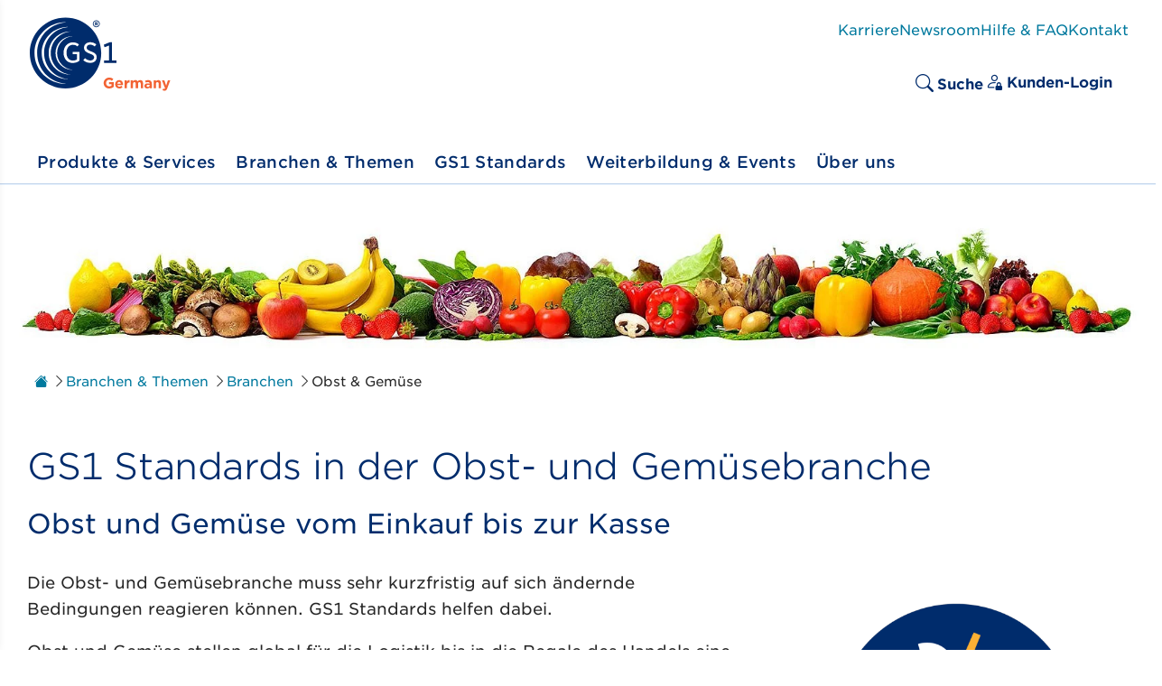

--- FILE ---
content_type: text/html; charset=utf-8
request_url: https://www.gs1-germany.de/branchen-themen/obst-und-gemuese/
body_size: 21939
content:
<!DOCTYPE html>
<html lang="de">
<head>

<meta charset="utf-8">
<!-- 
	TYPO3 CMS supported by mehrwert - https://www.mehrwert.de/

	This website is powered by TYPO3 - inspiring people to share!
	TYPO3 is a free open source Content Management Framework initially created by Kasper Skaarhoj and licensed under GNU/GPL.
	TYPO3 is copyright 1998-2026 of Kasper Skaarhoj. Extensions are copyright of their respective owners.
	Information and contribution at https://typo3.org/
-->



<title>GS1 Standards in der Obst und Gemüse Lieferkette</title>
<meta http-equiv="x-ua-compatible" content="IE=edge">
<meta name="generator" content="TYPO3 CMS">
<meta name="description" content="Erfahren Sie, wie GS1 Standards die Rückverfolgbarkeit in der Obst und Gemüse Lieferkette sichern. Mehr Transparenz und Effizienz vom Feld bis ins Regal.">
<meta name="viewport" content="width=device-width, initial-scale=1, minimum-scale=1">
<meta name="robots" content="index,follow">
<meta property="og:title" content="GS1 Standards in der Obst- und Gemüsebranche">
<meta property="og:description" content="GS1 Standards helfen, die Lieferkette in der Obst- und Gemüsebranche mit der Gobal Product Classification schneller zu machen &amp; wirksam Kosten zu reduzieren">
<meta property="og:image" content="https://www.gs1-germany.de/fileadmin/_processed_/a/a/csm_social-obst-gem%C3%BCse_25a4a40e50.jpg">
<meta property="og:image:url" content="https://www.gs1-germany.de/fileadmin/_processed_/a/a/csm_social-obst-gem%C3%BCse_25a4a40e50.jpg">
<meta property="og:image:width" content="1134">
<meta property="og:image:height" content="595">
<meta property="og:type" content="website">
<meta property="og:site_name" content="GS1 Germany">
<meta name="twitter:card" content="summary">
<meta name="twitter:title" content="GS1 Standards in der Obst- und Gemüsebranche">
<meta name="twitter:description" content="GS1 Standards helfen, die Lieferkette in der Obst- und Gemüsebranche mit der Gobal Product Classification schneller zu machen &amp; wirksam Kosten zu reduzieren">
<meta name="twitter:image" content="https://www.gs1-germany.de/_assets/e9a005511f13b8d0f954d47b3381b201/Images/OG-Image-Fallback.png">
<meta name="format-detection" content="telephone=no">
<meta name="apple-mobile-web-app-capable" content="no">
<meta name="google" content="notranslate">


<link rel="stylesheet" href="/build/app.7db7c976.css?1768407898" media="all">
<link rel="stylesheet" href="/build/lightbox.ba0194b7.css?1768407898" media="all">
<link rel="stylesheet" href="/typo3temp/assets/css/7015c8c4ac5ff815b57530b221005fc6.css?1768408005" media="all">
<link rel="stylesheet" href="/_assets/948410ace0dfa9ad00627133d9ca8a23/Css/Basic.css?1760518844" media="all">
<link rel="stylesheet" href="/_assets/da037883643583719ff1c16a170c14d9/Css/shariff.complete.css?1743063751" media="all">
<link rel="stylesheet" href="/build/MediaHubFilter.31d6cfe0.css?1768407898" media="all">



<script>
/*<![CDATA[*/
var TYPO3 = Object.assign(TYPO3 || {}, Object.fromEntries(Object.entries({"lang":{"js.product_table.expander_button.expand":"Show more details","js.product_table.expander_button.collapse":"Hide more details","js.product_table.expander_button.expand.mobile":"Show details","js.product_table.expander_button.collapse.mobile":"Hide details","js.element.label.slider.prev":"Previous slide","js.element.label.slider.next":"Next slide","js.element.label.slider.first":"Go to first slide","js.element.label.slider.last":"Go to last slide","js.element.label.slider.slideX":"Go to slide %s","js.element.label.slider.pageX":"Go to page %s","js.element.label.slider.pause":"Pause automatic slide rotation","js.element.label.slider.play":"Start automatic slide rotation","js.element.label.slider.carousel":"Carousel","js.element.label.slider.slide":"Slide","js.element.label.slider.slideLabel":"Slide %s of %s","js.element.label.timeline.prev":"Previous timeline element","js.element.label.timeline.next":"Next timeline element","js.element.label.timeline.first":"Go to timeline element","js.element.label.timeline.last":"Go to last timeline element","js.element.label.timeline.slideX":"Go to timeline element %s","js.element.label.timeline.pageX":"Go to timeline element %s","js.element.label.timeline.pause":"Pause automatic timeline rotation","js.element.label.timeline.play":"Start automatic timeline rotation","js.element.label.timeline.carousel":"Timeline Carousel","js.element.label.timeline.select":"Select a timeline element to show","js.element.label.timeline.slide":"Timeline element","js.element.label.timeline.slideLabel":"Timeline element %s of %s","js.element.label.show_expired_events.label":"Show previous","js.element.label.hide_expired_events.label":"Hide previous","js.download.accept_tos.headline":"Terms of Service","js.download.accept_tos.text":"The requested download has special terms of service. Please read and accept them. After accepting the terms the download will start automatically.","js.download.accept_tos.link":"Read Terms of Service","js.download.accept_tos.accept_label":"I have read the terms of service and I accept them.","js.download.accept_tos.button_label":"Download now","js.download.accept_tos.error":"Please confirm the terms of service.","js.contactForm.error.requiredInput":"Please fill out this field.","js.contactForm.error.email":"Please enter a valid email address.","js.contactForm.error.requiredSelect":"Please select an option."}}).filter((entry) => !['__proto__', 'prototype', 'constructor'].includes(entry[0]))));
/*]]>*/
</script>
<script src="/_assets/da037883643583719ff1c16a170c14d9/JavaScript/jquery-3.7.0.min.js?1743063751"></script>


<script>
/*<![CDATA[*/
/*TS_inlineJS*/



/*]]>*/
</script>


<link rel="prev" href="/branchen-themen/fleisch/"><link rel="next" href="/branchen-themen/foodservice/"><link rel="shortcut icon" href="/build/favicons/favicon.ico"><link rel="icon" type="image/png" sizes="16x16" href="/build/favicons/favicon-16x16.png"><link rel="icon" type="image/png" sizes="32x32" href="/build/favicons/favicon-32x32.png"><link rel="icon" type="image/png" sizes="48x48" href="/build/favicons/favicon-48x48.png"><link rel="apple-touch-icon" sizes="57x57" href="/build/favicons/apple-touch-icon-57x57.png"><link rel="apple-touch-icon" sizes="60x60" href="/build/favicons/apple-touch-icon-60x60.png"><link rel="apple-touch-icon" sizes="72x72" href="/build/favicons/apple-touch-icon-72x72.png"><link rel="apple-touch-icon" sizes="76x76" href="/build/favicons/apple-touch-icon-76x76.png"><link rel="apple-touch-icon" sizes="114x114" href="/build/favicons/apple-touch-icon-114x114.png"><link rel="apple-touch-icon" sizes="120x120" href="/build/favicons/apple-touch-icon-120x120.png"><link rel="apple-touch-icon" sizes="144x144" href="/build/favicons/apple-touch-icon-144x144.png"><link rel="apple-touch-icon" sizes="152x152" href="/build/favicons/apple-touch-icon-152x152.png"><link rel="apple-touch-icon" sizes="167x167" href="/build/favicons/apple-touch-icon-167x167.png"><link rel="apple-touch-icon" sizes="180x180" href="/build/favicons/apple-touch-icon-180x180.png"><link rel="apple-touch-icon" sizes="1024x1024" href="/build/favicons/apple-touch-icon-1024x1024.png"><meta name="apple-mobile-web-app-capable" content="yes"><meta name="apple-mobile-web-app-status-bar-style" content="black-translucent"><meta name="apple-mobile-web-app-title" content="@mehrwert/gs1-germany-website"><meta name="msapplication-TileColor" content="#ffffff"><meta name="msapplication-TileImage" content="/build/favicons/mstile-144x144.png"><meta name="msapplication-config" content="/build/favicons/browserconfig.xml">
<link rel="canonical" href="https://www.gs1-germany.de/branchen-themen/obst-und-gemuese/"/>

<script type="application/ld+json" id="ext-schema-jsonld">{"@context":"https://schema.org/","@type":"WebPage","breadcrumb":{"@type":"BreadcrumbList","itemListElement":[{"@type":"ListItem","item":{"@type":"WebPage","@id":"https://www.gs1-germany.de/branchen-themen/"},"name":"Branchen & Themen","position":"1"},{"@type":"ListItem","item":{"@type":"WebPage","@id":"https://www.gs1-germany.de/branchen-themen/"},"name":"Branchen","position":"2"},{"@type":"ListItem","item":{"@type":"WebPage","@id":"https://www.gs1-germany.de/branchen-themen/obst-und-gemuese/"},"name":"Obst & Gemüse","position":"3"}]}}</script>
</head>
<body id="p46" data-page-uid="46" class="page-46 pagelevel-3 language-0 backendlayout-default layout-default"><!-- Google Tag Manager (noscript) -->
<noscript><iframe src="https://www.googletagmanager.com/ns.html?id=GTM-KFBZLZ" height="0" width="0" style="display:none;visibility:hidden"></iframe></noscript>
<!-- End Google Tag Manager (noscript) -->
<svg xmlns="http://www.w3.org/2000/svg" width="0" height="0" style="position:absolute; pointer-events: none; opacity: 0;"><symbol id="facebook" viewBox="0 0 320 512"><title>facebook</title><!--!Font Awesome Free 6.5.2 by @fontawesome - https://fontawesome.com License - https://fontawesome.com/license/free Copyright 2024 Fonticons, Inc.--><path d="M80 299.3V512h116V299.3h86.5l18-97.8H196v-34.6c0-51.7 20.3-71.5 72.7-71.5 16.3 0 29.4.4 37 1.2V7.9C291.4 4 256.4 0 236.2 0 129.3 0 80 50.5 80 159.4v42.1H14v97.8h66z"/></symbol><symbol class="bi bi-file-earmark-excel" id="file-earmark-excel" viewBox="0 0 16 16"><title>file-earmark-excel</title><path d="M5.884 6.68a.5.5 0 1 0-.768.64L7.349 10l-2.233 2.68a.5.5 0 0 0 .768.64L8 10.781l2.116 2.54a.5.5 0 0 0 .768-.641L8.651 10l2.233-2.68a.5.5 0 0 0-.768-.64L8 9.219l-2.116-2.54z"/><path d="M14 14V4.5L9.5 0H4a2 2 0 0 0-2 2v12a2 2 0 0 0 2 2h8a2 2 0 0 0 2-2M9.5 3A1.5 1.5 0 0 0 11 4.5h2V14a1 1 0 0 1-1 1H4a1 1 0 0 1-1-1V2a1 1 0 0 1 1-1h5.5z"/></symbol><symbol class="bi bi-file-earmark-pdf" id="file-earmark-pdf" viewBox="0 0 16 16"><title>file-earmark-pdf</title><path d="M14 14V4.5L9.5 0H4a2 2 0 0 0-2 2v12a2 2 0 0 0 2 2h8a2 2 0 0 0 2-2M9.5 3A1.5 1.5 0 0 0 11 4.5h2V14a1 1 0 0 1-1 1H4a1 1 0 0 1-1-1V2a1 1 0 0 1 1-1h5.5z"/><path d="M4.603 14.087a.8.8 0 0 1-.438-.42c-.195-.388-.13-.776.08-1.102.198-.307.526-.568.897-.787a7.7 7.7 0 0 1 1.482-.645 20 20 0 0 0 1.062-2.227 7.3 7.3 0 0 1-.43-1.295c-.086-.4-.119-.796-.046-1.136.075-.354.274-.672.65-.823.192-.077.4-.12.602-.077a.7.7 0 0 1 .477.365c.088.164.12.356.127.538.007.188-.012.396-.047.614-.084.51-.27 1.134-.52 1.794a11 11 0 0 0 .98 1.686 5.8 5.8 0 0 1 1.334.05c.364.066.734.195.96.465.12.144.193.32.2.518.007.192-.047.382-.138.563a1.04 1.04 0 0 1-.354.416.86.86 0 0 1-.51.138c-.331-.014-.654-.196-.933-.417a5.7 5.7 0 0 1-.911-.95 11.7 11.7 0 0 0-1.997.406 11.3 11.3 0 0 1-1.02 1.51c-.292.35-.609.656-.927.787a.8.8 0 0 1-.58.029m1.379-1.901q-.25.115-.459.238c-.328.194-.541.383-.647.547-.094.145-.096.25-.04.361q.016.032.026.044l.035-.012c.137-.056.355-.235.635-.572a8 8 0 0 0 .45-.606m1.64-1.33a13 13 0 0 1 1.01-.193 12 12 0 0 1-.51-.858 21 21 0 0 1-.5 1.05zm2.446.45q.226.245.435.41c.24.19.407.253.498.256a.1.1 0 0 0 .07-.015.3.3 0 0 0 .094-.125.44.44 0 0 0 .059-.2.1.1 0 0 0-.026-.063c-.052-.062-.2-.152-.518-.209a4 4 0 0 0-.612-.053zM8.078 7.8a7 7 0 0 0 .2-.828q.046-.282.038-.465a.6.6 0 0 0-.032-.198.5.5 0 0 0-.145.04c-.087.035-.158.106-.196.283-.04.192-.03.469.046.822q.036.167.09.346z"/></symbol><symbol class="bi bi-file-earmark-text" id="file-earmark-text" viewBox="0 0 16 16"><title>file-earmark-text</title><path d="M5.5 7a.5.5 0 0 0 0 1h5a.5.5 0 0 0 0-1zM5 9.5a.5.5 0 0 1 .5-.5h5a.5.5 0 0 1 0 1h-5a.5.5 0 0 1-.5-.5m0 2a.5.5 0 0 1 .5-.5h2a.5.5 0 0 1 0 1h-2a.5.5 0 0 1-.5-.5"/><path d="M9.5 0H4a2 2 0 0 0-2 2v12a2 2 0 0 0 2 2h8a2 2 0 0 0 2-2V4.5zm0 1v2A1.5 1.5 0 0 0 11 4.5h2V14a1 1 0 0 1-1 1H4a1 1 0 0 1-1-1V2a1 1 0 0 1 1-1z"/></symbol><symbol class="bi bi-file-earmark-word" id="file-earmark-word" viewBox="0 0 16 16"><title>file-earmark-word</title><path d="M5.485 6.879a.5.5 0 1 0-.97.242l1.5 6a.5.5 0 0 0 .967.01L8 9.402l1.018 3.73a.5.5 0 0 0 .967-.01l1.5-6a.5.5 0 0 0-.97-.242l-1.036 4.144-.997-3.655a.5.5 0 0 0-.964 0l-.997 3.655L5.485 6.88z"/><path d="M14 14V4.5L9.5 0H4a2 2 0 0 0-2 2v12a2 2 0 0 0 2 2h8a2 2 0 0 0 2-2M9.5 3A1.5 1.5 0 0 0 11 4.5h2V14a1 1 0 0 1-1 1H4a1 1 0 0 1-1-1V2a1 1 0 0 1 1-1h5.5z"/></symbol><symbol fill="currentColor" class="bi bi-list" id="hamburger" viewBox="0 0 16 16"><title>hamburger</title><path fill-rule="evenodd" d="M2.5 12a.5.5 0 0 1 .5-.5h10a.5.5 0 0 1 0 1H3a.5.5 0 0 1-.5-.5m0-4a.5.5 0 0 1 .5-.5h10a.5.5 0 0 1 0 1H3a.5.5 0 0 1-.5-.5m0-4a.5.5 0 0 1 .5-.5h10a.5.5 0 0 1 0 1H3a.5.5 0 0 1-.5-.5"/></symbol><symbol id="instagram" viewBox="0 0 448 512"><title>instagram</title><!--!Font Awesome Free 6.5.2 by @fontawesome - https://fontawesome.com License - https://fontawesome.com/license/free Copyright 2024 Fonticons, Inc.--><path d="M224.1 141c-63.6 0-114.9 51.3-114.9 114.9s51.3 114.9 114.9 114.9S339 319.5 339 255.9 287.7 141 224.1 141zm0 189.6c-41.1 0-74.7-33.5-74.7-74.7s33.5-74.7 74.7-74.7 74.7 33.5 74.7 74.7-33.6 74.7-74.7 74.7zm146.4-194.3c0 14.9-12 26.8-26.8 26.8-14.9 0-26.8-12-26.8-26.8s12-26.8 26.8-26.8 26.8 12 26.8 26.8zm76.1 27.2c-1.7-35.9-9.9-67.7-36.2-93.9-26.2-26.2-58-34.4-93.9-36.2-37-2.1-147.9-2.1-184.9 0-35.8 1.7-67.6 9.9-93.9 36.1s-34.4 58-36.2 93.9c-2.1 37-2.1 147.9 0 184.9 1.7 35.9 9.9 67.7 36.2 93.9s58 34.4 93.9 36.2c37 2.1 147.9 2.1 184.9 0 35.9-1.7 67.7-9.9 93.9-36.2 26.2-26.2 34.4-58 36.2-93.9 2.1-37 2.1-147.8 0-184.8zM398.8 388c-7.8 19.6-22.9 34.7-42.6 42.6-29.5 11.7-99.5 9-132.1 9s-102.7 2.6-132.1-9c-19.6-7.8-34.7-22.9-42.6-42.6-11.7-29.5-9-99.5-9-132.1s-2.6-102.7 9-132.1c7.8-19.6 22.9-34.7 42.6-42.6 29.5-11.7 99.5-9 132.1-9s102.7-2.6 132.1 9c19.6 7.8 34.7 22.9 42.6 42.6 11.7 29.5 9 99.5 9 132.1s2.7 102.7-9 132.1z"/></symbol><symbol id="linkedin" viewBox="0 0 448 512"><title>linkedin</title><!--!Font Awesome Free 6.5.2 by @fontawesome - https://fontawesome.com License - https://fontawesome.com/license/free Copyright 2024 Fonticons, Inc.--><path d="M100.3 448H7.4V148.9h92.9zM53.8 108.1C24.1 108.1 0 83.5 0 53.8a53.8 53.8 0 0 1 107.6 0c0 29.7-24.1 54.3-53.8 54.3zM447.9 448h-92.7V302.4c0-34.7-.7-79.2-48.3-79.2-48.3 0-55.7 37.7-55.7 76.7V448h-92.8V148.9h89.1v40.8h1.3c12.4-23.5 42.7-48.3 87.9-48.3 94 0 111.3 61.9 111.3 142.3V448z"/></symbol><symbol id="quote" viewBox="0 0 72 53.617"><title>quote</title><path d="M65.457 53.617V27.649h-9.533C54.989 17.935 60.41 11.956 72 9.528L69.57 0C50.503 1.868 40.596 10.649 40.596 31.572v22.045h24.861Zm-40.595 0V27.649h-9.72c-.748-9.714 4.673-15.693 16.262-18.121L28.974 0C9.907 1.868 0 10.649 0 31.572v22.045h24.862Z" fill-rule="evenodd"/></symbol><symbol id="xing" viewBox="0 0 384 512"><title>xing</title><!--!Font Awesome Free 6.5.2 by @fontawesome - https://fontawesome.com License - https://fontawesome.com/license/free Copyright 2024 Fonticons, Inc.--><path d="M162.7 210c-1.8 3.3-25.2 44.4-70.1 123.5-4.9 8.3-10.8 12.5-17.7 12.5H9.8c-7.7 0-12.1-7.5-8.5-14.4l69-121.3c.2 0 .2-.1 0-.3l-43.9-75.6c-4.3-7.8.3-14.1 8.5-14.1H100c7.3 0 13.3 4.1 18 12.2l44.7 77.5zM382.6 46.1l-144 253v.3L330.2 466c3.9 7.1.2 14.1-8.5 14.1h-65.2c-7.6 0-13.6-4-18-12.2l-92.4-168.5c3.3-5.8 51.5-90.8 144.8-255.2 4.6-8.1 10.4-12.2 17.5-12.2h65.7c8 0 12.3 6.7 8.5 14.1z"/></symbol><symbol id="youtube" viewBox="0 0 576 512"><title>youtube</title><!--!Font Awesome Free 6.5.2 by @fontawesome - https://fontawesome.com License - https://fontawesome.com/license/free Copyright 2024 Fonticons, Inc.--><path d="M549.7 124.1c-6.3-23.7-24.8-42.3-48.3-48.6C458.8 64 288 64 288 64S117.2 64 74.6 75.5c-23.5 6.3-42 24.9-48.3 48.6C14.9 167 14.9 256.4 14.9 256.4s0 89.4 11.4 132.3c6.3 23.7 24.8 41.5 48.3 47.8C117.2 448 288 448 288 448s170.8 0 213.4-11.5c23.5-6.3 42-24.2 48.3-47.8 11.4-42.9 11.4-132.3 11.4-132.3s0-89.4-11.4-132.3zM232.2 337.6V175.2l142.7 81.2-142.7 81.2z"/></symbol></svg>




<div id="top"></div>

<div class="o-body-bg">

    



    <a class="u-visually-hidden c-accessibility-links" href="#site-content">
        <span>Zum Inhalt gehen</span>
    </a>
    



<header id="o-site-header" class="o-site-header o-site-header--default o-site-header--top">
    <div class="o-wrapper">
        <div class="c-site-header">
            <div class="o-site-header__logo">
                

    <a href="https://www.gs1-germany.de/"
                 class="c-logo c-logo--image"
                 title="">
        
                <img class="c-logo__image"
                     src="/build/images/GS1-Germany-Logo.svg"
                     alt="GS1 Germany logo"
                     height="52"
                     width="160">
            
    </a>


            </div>
            
                <div class="c-meta-navigation is-desktop">
                    

    <ul class="c-meta-navigation__list">
        
            <li class="c-meta-navigation__item"><a href="/karriere/" class="c-meta-navigation__anchor">Karriere</a></li>
        
            <li class="c-meta-navigation__item"><a href="/newsroom/" class="c-meta-navigation__anchor">Newsroom</a></li>
        
            <li class="c-meta-navigation__item"><a href="/hilfe-faq/" class="c-meta-navigation__anchor">Hilfe &amp; FAQ</a></li>
        
            <li class="c-meta-navigation__item"><a href="/kontakt/" class="c-meta-navigation__anchor">Kontakt</a></li>
        
    </ul>


                </div>
            
            
                <div class="c-user-navigation">
                    

    
        <div class="c-search-bar c-user-navigation__search">
            

    <form accept-charset="utf-8"
          action="/suche"
          id="tx-solr-search-form-pi-results"
          method="get">
        <label class="c-search-bar__label js-search"
               for="tx_solr_search">
                <i class="c-icon bi bi-search"></i>
                <span class="c-search-bar-label__text">Suche</span>
                <input autocomplete="off"
                       class="tx-solr-q js-solr-q tx-solr-suggest tx-solr-suggest-focus c-form-element c-form-input c-search-bar__input is-hidden"
                       id="tx_solr_search"
                       name="tx_solr[q]"
                       placeholder="Suche"
                       type="search"
                       value="" />
                <span class="c-search-bar__icon is-hidden">
                    <i class="c-icon bi-x"></i>
                    <span class="u-visually-hidden">Suchfeld leeren</span>
                </span>
        </label>
    </form>


        </div>
    
    <div class="c-user-navigation__login">
        
        <a href="#" class="c-anchor c-user__login-button is-logged-out js-login"><i class="c-icon bi bi-person-lock"></i><span class="c-user-login-button__text">Kunden-Login</span></a>
        <div class="c-login__flyout is-hidden">
            <div class="login-teaser-top">

        
                
    <div class="login-form-container login-form-container-normal" data-status-url="/kundenservice/kunden-login/login/loginstatus.json" data-language-uid="0">
        <span class="u-headline u-h5">myGS1 Kunden-Login</span><br/>

        




        

<div class="gs1-login gs1-login__form login-register-box">

    <div class="u-margin-top-tiny u-margin-bottom-tiny c-form-group u-text-align-center">
        <a class="c-anchor c-button" title="Zum Login" href="/kundenservice/kunden-login/login/?redirect_url=https%3A%2F%2Fwww.gs1-germany.de%2Fkundenstartseite%2F">
            <span>Zum Login</span>
            <i class="c-icon bi bi-arrow-right" aria-hidden="true"></i>
        </a>
    </div>

    
        <div class="u-margin-bottom-tiny u-text-align-center">
            <a href="/kundenservice/kunden-login/registrieren/registrierung-ohne-firmenkennwort/" class="c-anchor c-button c-button--style-outline"
               title="Bestandskundenregistrierung">
                Bestandskundenregistrierung
                <i class="c-icon bi bi-arrow-right" aria-hidden="true"></i>
            </a>
        </div>
    

    <ul class="gs1-login__menu">
    </ul>

</div>



    </div>

            
    





</div>
        </div>
    </div>
    <button class="c-icon-button c-aside__mobile-toggle" data-aside-toggle="0">
        
        <i class="c-icon bi bi-list"></i>
    </button>


                </div>
            
            
        </div>
    </div>

    
        <nav class="c-site-header__navigation">
            <div class="o-wrapper">
                



                

<ul class="o-list--unordered o-list-inline o-list-bare c-navigation-main">
    

        
        

        <li class="c-navigation-main__item">
            <a role="button" data-aside-toggle="0,9" data-trigger-gtm-event="event" data-trigger-gtm-event-category="Menu-Top" data-trigger-gtm-event-action="close" data-trigger-gtm-event-label="Produkte &amp; Services" class="c-anchor c-navigation-main__anchor" title="Produkte und Services von GS1" href="/produkte-services/">
                Produkte &amp; Services
            </a>
        </li>
    

        
        

        <li class="c-navigation-main__item">
            <a role="button" data-aside-toggle="0,2" data-trigger-gtm-event="event" data-trigger-gtm-event-category="Menu-Top" data-trigger-gtm-event-action="close" data-trigger-gtm-event-label="Branchen &amp; Themen" class="c-anchor c-navigation-main__anchor" title="Branchen &amp; Themen: GS1 Standards in Industrie &amp; Handel" href="/branchen-themen/">
                Branchen &amp; Themen
            </a>
        </li>
    

        
        

        <li class="c-navigation-main__item">
            <a role="button" data-aside-toggle="0,10" data-trigger-gtm-event="event" data-trigger-gtm-event-category="Menu-Top" data-trigger-gtm-event-action="close" data-trigger-gtm-event-label="GS1 Standards" class="c-anchor c-navigation-main__anchor" title="GS1 Standards im Überblick" href="/standards/">
                GS1 Standards
            </a>
        </li>
    

        
        

        <li class="c-navigation-main__item">
            <a role="button" data-aside-toggle="0,3" data-trigger-gtm-event="event" data-trigger-gtm-event-category="Menu-Top" data-trigger-gtm-event-action="close" data-trigger-gtm-event-label="Weiterbildung &amp; Events" class="c-anchor c-navigation-main__anchor" title="Weiterbildung &amp; Events" href="/weiterbildung-events/trainings/">
                Weiterbildung &amp; Events
            </a>
        </li>
    

        
        

        <li class="c-navigation-main__item">
            <a role="button" data-aside-toggle="0,85" data-trigger-gtm-event="event" data-trigger-gtm-event-category="Menu-Top" data-trigger-gtm-event-action="close" data-trigger-gtm-event-label="Über uns" class="c-anchor c-navigation-main__anchor" title="Über uns: The Global Language of Business" href="/ueber-uns/">
                Über uns
            </a>
        </li>
    
    <li>

    </li>
</ul>



                



            </div>
        </nav>
        

<div class="c-aside" data-aside>
    <div class="c-aside__inner" data-aside-inner>
        <nav>
            
    
        
        

        <div
            class="c-aside__panel c-aside__panel--level-0 c-aside-panel"
            data-aside-level="0"
            data-aside-panel="0"
            role="dialog"
            tabindex="-1"
        >
            
                <div class="c-aside__header">
                    

    <a href=""
                 class="c-logo c-logo--image"
                 title="">
        
                <img class="c-logo__image"
                     src="/build/images/GS1-Germany-Logo.svg"
                     alt="GS1 Germany logo"
                     height="52"
                     width="160">
            
    </a>


                    <button
                        class="c-aside__toogle c-aside__toggle-close c-icon-button c-icon-button--size-large"
                        data-aside-close
                    >
                        <i class="c-icon c-icon--size-x-large bi bi-x" aria-hidden="true"></i>
                        <span class="u-visually-hidden">
                            Schließen
                        </span>
                    </button>
                </div>
            


            <div class="c-aside-panel__inner">
                

                <ul class="o-list--unordered o-list-bare c-aside-list c-aside-list--level-0">
                    
                        <li class="c-aside-list__item">
                            
                                    
    
    
    <span role="button" data-aside-level="0" data-aside-toggle="9" data-trigger-gtm-event="event" data-trigger-gtm-event-category="Menu-Sub" data-trigger-gtm-event-action="Produkte &amp; Services" data-trigger-gtm-event-label="Produkte &amp; Services" class="c-aside__anchor c-aside__anchor--is-prg" title="Produkte und Services von GS1" tabindex="0" data-prg-data="L3Byb2R1a3RlLXNlcnZpY2VzLw==">
        Produkte &amp; Services
        <i class="c-icon bi-chevron-right" aria-hidden="true"></i>
    </span>

                                

                            
                        </li>

                        
                            
    
        
        

        <div
            class="c-aside__panel c-aside__panel--level-1 c-aside-panel"
            data-aside-level="1"
            data-aside-panel="9"
            role="dialog"
            tabindex="-1"
        >
            


            <div class="c-aside-panel__inner">
                
                    <div class="c-aside-panel__parent-container">
                        <button
                            class="c-button c-aside__toggle-back c-aside__toggle-back--level-1"
                            data-aside-level="1"
                            data-aside-back
                        >
                            <i class="c-icon c-icon--size-large bi bi-arrow-left" aria-hidden="true"></i>
                            <span class="c-button__text">
                                Zurück
                            </span>
                        </button>

                        <div class="c-aside-panel__parent">
                            Produkte &amp; Services
                        </div>
                    </div>
                

                <ul class="o-list--unordered o-list-bare c-aside-list c-aside-list--level-1">
                    
                        <li class="c-aside-list__item">
                            
                                    
    
    
    <span role="button" data-aside-level="1" data-aside-toggle="124" data-trigger-gtm-event="event" data-trigger-gtm-event-category="Menu-Sub" data-trigger-gtm-event-action="Produkte &amp; Services" data-trigger-gtm-event-label="EAN/GTIN/GLN bestellen" class="c-aside__anchor c-aside__anchor--is-prg" title="EAN/GTIN/GLN bestellen" tabindex="0" data-prg-data="L2Vhbi1ndGluLWJhcmNvZGUvZWFuLWthdWZlbi8=">
        EAN/GTIN/GLN bestellen
        <i class="c-icon bi-chevron-right" aria-hidden="true"></i>
    </span>

                                

                            
                        </li>

                        
                            
    
        
        

        <div
            class="c-aside__panel c-aside__panel--level-2 c-aside-panel"
            data-aside-level="2"
            data-aside-panel="124"
            role="dialog"
            tabindex="-1"
        >
            


            <div class="c-aside-panel__inner">
                
                    <div class="c-aside-panel__parent-container">
                        <button
                            class="c-button c-aside__toggle-back c-aside__toggle-back--level-2"
                            data-aside-level="2"
                            data-aside-back
                        >
                            <i class="c-icon c-icon--size-large bi bi-arrow-left" aria-hidden="true"></i>
                            <span class="c-button__text">
                                Zurück
                            </span>
                        </button>

                        <div class="c-aside-panel__parent">
                            EAN/GTIN/GLN bestellen
                        </div>
                    </div>
                

                <ul class="o-list--unordered o-list-bare c-aside-list c-aside-list--level-2">
                    
                        <li class="c-aside-list__item">
                            
                                    
    
    
    <span role="link" data-trigger-gtm-event="event" data-trigger-gtm-event-category="Menu-Sub" data-trigger-gtm-event-action="Produkte &amp; Services" data-trigger-gtm-event-label="Produktvergleich" class="c-aside__anchor c-aside__anchor--is-prg" title="EAN/GTIN/GLN Pakete ganz nach Bedarf" tabindex="0" data-prg-data="L3Byb2R1a3RlLXNlcnZpY2VzL2Vhbi1ndGluLWJhcmNvZGUvcHJvZHVrdHZlcmdsZWljaC8=">
        Produktvergleich
    </span>

                                

                            
                        </li>

                        

                        
                        
                        
                        
                    
                        <li class="c-aside-list__item">
                            
                                    
    
    
    <span role="link" data-trigger-gtm-event="event" data-trigger-gtm-event-category="Menu-Sub" data-trigger-gtm-event-action="Produkte &amp; Services" data-trigger-gtm-event-label="GS1 Complete" class="c-aside__anchor c-aside__anchor--is-prg" title="Hier GS1 Complete kaufen &amp; loslegen" tabindex="0" data-prg-data="L3Byb2R1a3RlLXNlcnZpY2VzL2dzMS1jb21wbGV0ZS8=">
        GS1 Complete
    </span>

                                

                            
                        </li>

                        

                        
                        
                        
                        
                    
                        <li class="c-aside-list__item">
                            
                                    
    
    
    <span role="link" data-trigger-gtm-event="event" data-trigger-gtm-event-category="Menu-Sub" data-trigger-gtm-event-action="Produkte &amp; Services" data-trigger-gtm-event-label="SmartStarter10" class="c-aside__anchor c-aside__anchor--is-prg" title="10 EANs mit SmartStarter10 kaufen" tabindex="0" data-prg-data="L3Byb2R1a3RlLXNlcnZpY2VzL3NtYXJ0LXN0YXJ0ZXItMTAv">
        SmartStarter10
    </span>

                                

                            
                        </li>

                        

                        
                        
                        
                        
                    
                        <li class="c-aside-list__item">
                            
                                    
    
    
    <span role="link" data-trigger-gtm-event="event" data-trigger-gtm-event-category="Menu-Sub" data-trigger-gtm-event-action="Produkte &amp; Services" data-trigger-gtm-event-label="SmartStarter1" class="c-aside__anchor c-aside__anchor--is-prg" title="1-5 EANs mit SmartStarter1 kaufen" tabindex="0" data-prg-data="L3Byb2R1a3RlLXNlcnZpY2VzL3NtYXJ0LXN0YXJ0ZXItMS8=">
        SmartStarter1
    </span>

                                

                            
                        </li>

                        

                        
                        
                        
                        
                    
                        <li class="c-aside-list__item">
                            
                                    
    
    
    <span role="link" data-trigger-gtm-event="event" data-trigger-gtm-event-category="Menu-Sub" data-trigger-gtm-event-action="Produkte &amp; Services" data-trigger-gtm-event-label="GLN" class="c-aside__anchor c-aside__anchor--is-prg" title="Unsere GLN Angebote für Ihr Unternehmen" tabindex="0" data-prg-data="L3Byb2R1a3RlLXNlcnZpY2VzL2dsbi8=">
        GLN
    </span>

                                

                            
                        </li>

                        

                        
                        
                        
                        
                    
                        <li class="c-aside-list__item">
                            
                                    
    
    
    <span role="link" data-trigger-gtm-event="event" data-trigger-gtm-event-category="Menu-Sub" data-trigger-gtm-event-action="Produkte &amp; Services" data-trigger-gtm-event-label="GLN für IFS Zertifizierung" class="c-aside__anchor c-aside__anchor--is-prg" title="Macht Sie sicherer: GLN für IFS Zertifikate von GS1" tabindex="0" data-prg-data="L3Byb2R1a3RlLXNlcnZpY2VzL2dsbi1mdWVyLWlmcy16ZXJ0aWZpemllcnVuZy8=">
        GLN für IFS Zertifizierung
    </span>

                                

                            
                        </li>

                        

                        
                        
                        
                        
                    
                        <li class="c-aside-list__item">
                            
                                    
    
    
    <span role="link" data-trigger-gtm-event="event" data-trigger-gtm-event-category="Menu-Sub" data-trigger-gtm-event-action="Produkte &amp; Services" data-trigger-gtm-event-label="GS1 Abo-Zertifikat" class="c-aside__anchor c-aside__anchor--is-prg" title="GS1 Abo-Zertifikat online beantragen" tabindex="0" data-prg-data="L3Byb2R1a3RlLXNlcnZpY2VzL3plcnRpZmlrYXRlLw==">
        GS1 Abo-Zertifikat
    </span>

                                

                            
                        </li>

                        

                        
                        
                        
                        
                    
                        <li class="c-aside-list__item">
                            
                                    
    
    
    <span role="link" data-trigger-gtm-event="event" data-trigger-gtm-event-category="Menu-Sub" data-trigger-gtm-event-action="Produkte &amp; Services" data-trigger-gtm-event-label="SSCC / NVE Nummer" class="c-aside__anchor c-aside__anchor--is-prg" title="SSCC / NVE Nummer" tabindex="0" data-prg-data="L3N0YW5kYXJkcy9pZGVudGlmaWthdGlvbi92ZXJzYW5kZWluaGVpdGVuLXNzY2MtbnZlLw==">
        SSCC / NVE Nummer
    </span>

                                

                            
                        </li>

                        

                        
                        
                        
                        
                    
                        <li class="c-aside-list__item">
                            
                                    
    
    
    <span role="link" data-trigger-gtm-event="event" data-trigger-gtm-event-category="Menu-Sub" data-trigger-gtm-event-action="Produkte &amp; Services" data-trigger-gtm-event-label="Titelnummern" class="c-aside__anchor c-aside__anchor--is-prg" title="Titelnummern für Ihre Presseerzeugnisse" tabindex="0" data-prg-data="L3Byb2R1a3RlLXNlcnZpY2VzL3RpdGVsbnVtbWVybi8=">
        Titelnummern
    </span>

                                

                            
                        </li>

                        

                        
                        
                        
                        
                    
                        <li class="c-aside-list__item">
                            
                                    
    
    
    <span role="link" data-trigger-gtm-event="event" data-trigger-gtm-event-category="Menu-Sub" data-trigger-gtm-event-action="Produkte &amp; Services" data-trigger-gtm-event-label="Prüfziffernrechner" class="c-aside__anchor c-aside__anchor--is-prg" title="Kostenlos von GS1: Prüfziffernrechner für EAN Nummer" tabindex="0" data-prg-data="L3Byb2R1a3RlLXNlcnZpY2VzL3BydWVmemlmZmVybnJlY2huZXIv">
        Prüfziffernrechner
    </span>

                                

                            
                        </li>

                        

                        
                        
                        
                        
                    
                        <li class="c-aside-list__item">
                            
                                    
    
    
    <span role="link" data-trigger-gtm-event="event" data-trigger-gtm-event-category="Menu-Sub" data-trigger-gtm-event-action="Produkte &amp; Services" data-trigger-gtm-event-label="Barcodeprüfung" class="c-aside__anchor c-aside__anchor--is-prg" title="Barcodeprüfung von GS1: Damit die Barcodequalität stimmt" tabindex="0" data-prg-data="L3Byb2R1a3RlLXNlcnZpY2VzL2JhcmNvZGUtcHJ1ZWZ1bmcv">
        Barcodeprüfung
    </span>

                                

                            
                        </li>

                        

                        
                        
                        
                        
                    
                        <li class="c-aside-list__item">
                            
                                    
    
    
    <span role="link" data-trigger-gtm-event="event" data-trigger-gtm-event-category="Menu-Sub" data-trigger-gtm-event-action="Produkte &amp; Services" data-trigger-gtm-event-label="Success Stories" class="c-aside__anchor c-aside__anchor--is-prg" title="Inspirierende Success Stories" tabindex="0" data-prg-data="L3Byb2R1a3RlLXNlcnZpY2VzL2t1bmRlbnN0b3JpZXMv">
        Success Stories
    </span>

                                

                            
                        </li>

                        

                        
                        
                        
                        
                    
                </ul>

                

                
                    <div class="c-meta-navigation is-mobile">
                        

    <ul class="c-meta-navigation__list">
        
            <li class="c-meta-navigation__item"><a href="/karriere/" class="c-meta-navigation__anchor">Karriere</a></li>
        
            <li class="c-meta-navigation__item"><a href="/newsroom/" class="c-meta-navigation__anchor">Newsroom</a></li>
        
            <li class="c-meta-navigation__item"><a href="/hilfe-faq/" class="c-meta-navigation__anchor">Hilfe &amp; FAQ</a></li>
        
            <li class="c-meta-navigation__item"><a href="/kontakt/" class="c-meta-navigation__anchor">Kontakt</a></li>
        
    </ul>


                    </div>
                
            </div>
        </div>
    

                        

                        
                        
                        
                        
                    
                        <li class="c-aside-list__item">
                            
                                    
    
    
    <span role="button" data-aside-level="1" data-aside-toggle="73" data-trigger-gtm-event="event" data-trigger-gtm-event-category="Menu-Sub" data-trigger-gtm-event-action="Produkte &amp; Services" data-trigger-gtm-event-label="GS1 Service-Plattform" class="c-aside__anchor c-aside__anchor--is-prg" title="GS1 Service-Plattform: Services rund um EAN/ GTIN  &amp; GLN" tabindex="0" data-prg-data="L3Byb2R1a3RlLXNlcnZpY2VzL2dzMS1zZXJ2aWNlLXBsYXR0Zm9ybS8=">
        GS1 Service-Plattform
        <i class="c-icon bi-chevron-right" aria-hidden="true"></i>
    </span>

                                

                            
                        </li>

                        
                            
    
        
        

        <div
            class="c-aside__panel c-aside__panel--level-2 c-aside-panel"
            data-aside-level="2"
            data-aside-panel="73"
            role="dialog"
            tabindex="-1"
        >
            


            <div class="c-aside-panel__inner">
                
                    <div class="c-aside-panel__parent-container">
                        <button
                            class="c-button c-aside__toggle-back c-aside__toggle-back--level-2"
                            data-aside-level="2"
                            data-aside-back
                        >
                            <i class="c-icon c-icon--size-large bi bi-arrow-left" aria-hidden="true"></i>
                            <span class="c-button__text">
                                Zurück
                            </span>
                        </button>

                        <div class="c-aside-panel__parent">
                            GS1 Service-Plattform
                        </div>
                    </div>
                

                <ul class="o-list--unordered o-list-bare c-aside-list c-aside-list--level-2">
                    
                        <li class="c-aside-list__item">
                            
                                    
    
    
    <span role="link" data-trigger-gtm-event="event" data-trigger-gtm-event-category="Menu-Sub" data-trigger-gtm-event-action="Produkte &amp; Services" data-trigger-gtm-event-label="GTIN-Manager" class="c-aside__anchor c-aside__anchor--is-prg" title="GTIN-Manager: quick &amp; easy online sichtbar" tabindex="0" data-prg-data="L3Byb2R1a3RlLXNlcnZpY2VzL2d0aW4tbWFuYWdlci8=">
        GTIN-Manager
    </span>

                                

                            
                        </li>

                        

                        
                        
                        
                        
                    
                        <li class="c-aside-list__item">
                            
                                    
    
    
    <span role="link" data-trigger-gtm-event="event" data-trigger-gtm-event-category="Menu-Sub" data-trigger-gtm-event-action="Produkte &amp; Services" data-trigger-gtm-event-label="GLN-Manager" class="c-aside__anchor c-aside__anchor--is-prg" title="Standorte digital verwalten: GLN-Manager" tabindex="0" data-prg-data="L3Byb2R1a3RlLXNlcnZpY2VzL2dsbi1tYW5hZ2VyLw==">
        GLN-Manager
    </span>

                                

                            
                        </li>

                        

                        
                        
                        
                        
                    
                        <li class="c-aside-list__item">
                            
                                    
    
    
    <span role="link" data-trigger-gtm-event="event" data-trigger-gtm-event-category="Menu-Sub" data-trigger-gtm-event-action="Produkte &amp; Services" data-trigger-gtm-event-label="QR-Code-Manager" class="c-aside__anchor c-aside__anchor--is-prg" title="QR-Code-Manager: Dynamische QR-Codes kreieren &amp; verwalten" tabindex="0" data-prg-data="L3Byb2R1a3RlLXNlcnZpY2VzL3FyLWNvZGUtbWFuYWdlci8=">
        QR-Code-Manager
    </span>

                                

                            
                        </li>

                        

                        
                        
                        
                        
                    
                        <li class="c-aside-list__item">
                            
                                    
    
    
    <span role="link" data-trigger-gtm-event="event" data-trigger-gtm-event-category="Menu-Sub" data-trigger-gtm-event-action="Produkte &amp; Services" data-trigger-gtm-event-label="E-Label für Wein" class="c-aside__anchor c-aside__anchor--is-prg" title="E-Label für Wein mit QR-Code von GS1 Germany" tabindex="0" data-prg-data="L3Byb2R1a3RlLXNlcnZpY2VzL2UtbGFiZWwv">
        E-Label für Wein
    </span>

                                

                            
                        </li>

                        

                        
                        
                        
                        
                    
                        <li class="c-aside-list__item">
                            
                                    
    
    
    <span role="link" data-trigger-gtm-event="event" data-trigger-gtm-event-category="Menu-Sub" data-trigger-gtm-event-action="Produkte &amp; Services" data-trigger-gtm-event-label="Verified by GS1" class="c-aside__anchor c-aside__anchor--is-prg" title="Verified by GS1: Produktinfos sicher teilen" tabindex="0" data-prg-data="L3Byb2R1a3RlLXNlcnZpY2VzL3ZlcmlmaWVkLWJ5LWdzMS8=">
        Verified by GS1
    </span>

                                

                            
                        </li>

                        

                        
                        
                        
                        
                    
                        <li class="c-aside-list__item">
                            
                                    
    
    
    <span role="link" data-trigger-gtm-event="event" data-trigger-gtm-event-category="Menu-Sub" data-trigger-gtm-event-action="Produkte &amp; Services" data-trigger-gtm-event-label="GS1 Service-Plattform in der Übersicht" class="c-aside__anchor c-aside__anchor--is-prg" title="GS1 Service-Plattform in der Übersicht" tabindex="0" data-prg-data="L3Byb2R1a3RlLXNlcnZpY2VzL2dzMS1zZXJ2aWNlLXBsYXR0Zm9ybS8=">
        GS1 Service-Plattform in der Übersicht
    </span>

                                

                            
                        </li>

                        

                        
                        
                        
                        
                    
                        <li class="c-aside-list__item">
                            
                                    
    
    
    <span role="link" data-trigger-gtm-event="event" data-trigger-gtm-event-category="Menu-Sub" data-trigger-gtm-event-action="Produkte &amp; Services" data-trigger-gtm-event-label="Login" class="c-aside__anchor c-aside__anchor--is-prg" title="Login" tabindex="0" data-prg-data="L2xvZ2luLWZ1ZXItZ3MxLXNlcnZpY2UtcGxhdHRmb3JtLw==">
        Login
    </span>

                                

                            
                        </li>

                        

                        
                        
                        
                        
                    
                </ul>

                

                
                    <div class="c-meta-navigation is-mobile">
                        

    <ul class="c-meta-navigation__list">
        
            <li class="c-meta-navigation__item"><a href="/karriere/" class="c-meta-navigation__anchor">Karriere</a></li>
        
            <li class="c-meta-navigation__item"><a href="/newsroom/" class="c-meta-navigation__anchor">Newsroom</a></li>
        
            <li class="c-meta-navigation__item"><a href="/hilfe-faq/" class="c-meta-navigation__anchor">Hilfe &amp; FAQ</a></li>
        
            <li class="c-meta-navigation__item"><a href="/kontakt/" class="c-meta-navigation__anchor">Kontakt</a></li>
        
    </ul>


                    </div>
                
            </div>
        </div>
    

                        

                        
                        
                        
                        
                    
                        <li class="c-aside-list__item">
                            
                                    
    
    
    <span role="button" data-aside-level="1" data-aside-toggle="61" data-trigger-gtm-event="event" data-trigger-gtm-event-category="Menu-Sub" data-trigger-gtm-event-action="Produkte &amp; Services" data-trigger-gtm-event-label="Stammdatenmanagement" class="c-aside__anchor c-aside__anchor--is-prg" title="Stammdaten von Produkten effizient managen" tabindex="0" data-prg-data="L3Byb2R1a3RlLXNlcnZpY2VzL3N0YW1tZGF0ZW4v">
        Stammdatenmanagement
        <i class="c-icon bi-chevron-right" aria-hidden="true"></i>
    </span>

                                

                            
                        </li>

                        
                            
    
        
        

        <div
            class="c-aside__panel c-aside__panel--level-2 c-aside-panel"
            data-aside-level="2"
            data-aside-panel="61"
            role="dialog"
            tabindex="-1"
        >
            


            <div class="c-aside-panel__inner">
                
                    <div class="c-aside-panel__parent-container">
                        <button
                            class="c-button c-aside__toggle-back c-aside__toggle-back--level-2"
                            data-aside-level="2"
                            data-aside-back
                        >
                            <i class="c-icon c-icon--size-large bi bi-arrow-left" aria-hidden="true"></i>
                            <span class="c-button__text">
                                Zurück
                            </span>
                        </button>

                        <div class="c-aside-panel__parent">
                            Stammdatenmanagement
                        </div>
                    </div>
                

                <ul class="o-list--unordered o-list-bare c-aside-list c-aside-list--level-2">
                    
                        <li class="c-aside-list__item">
                            
                                    
    
    
    <span role="link" data-trigger-gtm-event="event" data-trigger-gtm-event-category="Menu-Sub" data-trigger-gtm-event-action="Produkte &amp; Services" data-trigger-gtm-event-label="Stammdatenmanagement in der Übersicht" class="c-aside__anchor c-aside__anchor--is-prg" title="Stammdatenmanagement in der Übersicht" tabindex="0" data-prg-data="L3Byb2R1a3RlLXNlcnZpY2VzL3N0YW1tZGF0ZW4v">
        Stammdatenmanagement in der Übersicht
    </span>

                                

                            
                        </li>

                        

                        
                        
                        
                        
                    
                        <li class="c-aside-list__item">
                            
                                    
    
    
    <span role="link" data-trigger-gtm-event="event" data-trigger-gtm-event-category="Menu-Sub" data-trigger-gtm-event-action="Produkte &amp; Services" data-trigger-gtm-event-label="GS1 Data Quality Excellence (DQX)" class="c-aside__anchor c-aside__anchor--is-prg" title="GS1 DQX: Qualitätssicherung für Produktstammdaten" tabindex="0" data-prg-data="L3Byb2R1a3RlLXNlcnZpY2VzL3N0YW1tZGF0ZW4vcHJvZHVrdGRhdGVubWFuYWdlbWVudC8=">
        GS1 Data Quality Excellence (DQX)
    </span>

                                

                            
                        </li>

                        

                        
                        
                        
                        
                    
                        <li class="c-aside-list__item">
                            
                                    
    
    
    <span role="link" data-trigger-gtm-event="event" data-trigger-gtm-event-category="Menu-Sub" data-trigger-gtm-event-action="Produkte &amp; Services" data-trigger-gtm-event-label="Data Quality Gate (DQG)" class="c-aside__anchor c-aside__anchor--is-prg" title="Data Quality Gate steigert Datenqualität" tabindex="0" data-prg-data="L3Byb2R1a3RlLXNlcnZpY2VzL3N0YW1tZGF0ZW4vZGF0YS1xdWFsaXR5LWdhdGUv">
        Data Quality Gate (DQG)
    </span>

                                

                            
                        </li>

                        

                        
                        
                        
                        
                    
                </ul>

                

                
                    <div class="c-meta-navigation is-mobile">
                        

    <ul class="c-meta-navigation__list">
        
            <li class="c-meta-navigation__item"><a href="/karriere/" class="c-meta-navigation__anchor">Karriere</a></li>
        
            <li class="c-meta-navigation__item"><a href="/newsroom/" class="c-meta-navigation__anchor">Newsroom</a></li>
        
            <li class="c-meta-navigation__item"><a href="/hilfe-faq/" class="c-meta-navigation__anchor">Hilfe &amp; FAQ</a></li>
        
            <li class="c-meta-navigation__item"><a href="/kontakt/" class="c-meta-navigation__anchor">Kontakt</a></li>
        
    </ul>


                    </div>
                
            </div>
        </div>
    

                        

                        
                        
                        
                        
                    
                        <li class="c-aside-list__item">
                            
                                    
    
    
    <span role="link" data-trigger-gtm-event="event" data-trigger-gtm-event-category="Menu-Sub" data-trigger-gtm-event-action="Produkte &amp; Services" data-trigger-gtm-event-label="Digitaler Lieferschein" class="c-aside__anchor c-aside__anchor--is-prg" title="Digitaler Lieferschein für optimale Prozesse" tabindex="0" data-prg-data="L3Byb2R1a3RlLXNlcnZpY2VzL2RpZ2l0YWxlci1saWVmZXJzY2hlaW4vY2xvdWQ0bG9nLw==">
        Digitaler Lieferschein
    </span>

                                

                            
                        </li>

                        

                        
                        
                        
                        
                    
                        <li class="c-aside-list__item">
                            
                                    
    
    
    <span role="button" data-aside-level="1" data-aside-toggle="480" data-trigger-gtm-event="event" data-trigger-gtm-event-category="Menu-Sub" data-trigger-gtm-event-action="Produkte &amp; Services" data-trigger-gtm-event-label="Partner werden &amp; finden" class="c-aside__anchor c-aside__anchor--is-prg" title="Partner werden &amp; finden" tabindex="0" data-prg-data="L3Byb2R1a3RlLXNlcnZpY2VzL3NvbHV0aW9uLXBhcnRuZXIv">
        Partner werden &amp; finden
        <i class="c-icon bi-chevron-right" aria-hidden="true"></i>
    </span>

                                

                            
                        </li>

                        
                            
    
        
        

        <div
            class="c-aside__panel c-aside__panel--level-2 c-aside-panel"
            data-aside-level="2"
            data-aside-panel="480"
            role="dialog"
            tabindex="-1"
        >
            


            <div class="c-aside-panel__inner">
                
                    <div class="c-aside-panel__parent-container">
                        <button
                            class="c-button c-aside__toggle-back c-aside__toggle-back--level-2"
                            data-aside-level="2"
                            data-aside-back
                        >
                            <i class="c-icon c-icon--size-large bi bi-arrow-left" aria-hidden="true"></i>
                            <span class="c-button__text">
                                Zurück
                            </span>
                        </button>

                        <div class="c-aside-panel__parent">
                            Partner werden &amp; finden
                        </div>
                    </div>
                

                <ul class="o-list--unordered o-list-bare c-aside-list c-aside-list--level-2">
                    
                        <li class="c-aside-list__item">
                            
                                    
    
    
    <span role="link" data-trigger-gtm-event="event" data-trigger-gtm-event-category="Menu-Sub" data-trigger-gtm-event-action="Produkte &amp; Services" data-trigger-gtm-event-label="Partner werden und netzwerken" class="c-aside__anchor c-aside__anchor--is-prg" title="GS1 Germany Solution Partner Netzwerk" tabindex="0" data-prg-data="L3Byb2R1a3RlLXNlcnZpY2VzL3NvbHV0aW9uLXBhcnRuZXIv">
        Partner werden und netzwerken
    </span>

                                

                            
                        </li>

                        

                        
                        
                        
                        
                    
                        <li class="c-aside-list__item">
                            
                                    
    
    
    <span role="link" data-trigger-gtm-event="event" data-trigger-gtm-event-category="Menu-Sub" data-trigger-gtm-event-action="Produkte &amp; Services" data-trigger-gtm-event-label="Partner finden GS1 PINE" class="c-aside__anchor c-aside__anchor--is-prg" title="Partner finden GS1 PINE" tabindex="0" rel="noreferrer" data-prg-data="aHR0cHM6Ly9waW5lLmdzMS5kZS8=">
        Partner finden GS1 PINE
    </span>

                                

                            
                        </li>

                        

                        
                        
                        
                        
                    
                </ul>

                

                
                    <div class="c-meta-navigation is-mobile">
                        

    <ul class="c-meta-navigation__list">
        
            <li class="c-meta-navigation__item"><a href="/karriere/" class="c-meta-navigation__anchor">Karriere</a></li>
        
            <li class="c-meta-navigation__item"><a href="/newsroom/" class="c-meta-navigation__anchor">Newsroom</a></li>
        
            <li class="c-meta-navigation__item"><a href="/hilfe-faq/" class="c-meta-navigation__anchor">Hilfe &amp; FAQ</a></li>
        
            <li class="c-meta-navigation__item"><a href="/kontakt/" class="c-meta-navigation__anchor">Kontakt</a></li>
        
    </ul>


                    </div>
                
            </div>
        </div>
    

                        

                        
                        
                        
                        
                    
                        <li class="c-aside-list__item">
                            
                                    
    
    
    <span role="link" data-trigger-gtm-event="event" data-trigger-gtm-event-category="Menu-Sub" data-trigger-gtm-event-action="Produkte &amp; Services" data-trigger-gtm-event-label="LEI direct" class="c-aside__anchor c-aside__anchor--is-prg" title="LEI beantragen, verlängern, transferieren" tabindex="0" data-prg-data="L3Byb2R1a3RlLXNlcnZpY2VzL2xlaS1kaXJlY3Qv">
        LEI direct
    </span>

                                

                            
                        </li>

                        

                        
                        
                        
                        
                    
                        <li class="c-aside-list__item">
                            
                                    
    
    
    <span role="link" data-trigger-gtm-event="event" data-trigger-gtm-event-category="Menu-Sub" data-trigger-gtm-event-action="Produkte &amp; Services" data-trigger-gtm-event-label="Lean and Green" class="c-aside__anchor c-aside__anchor--is-prg" title="Lean and Green: Mitmachen für grüne Logistik" tabindex="0" data-prg-data="L3Byb2R1a3RlLXNlcnZpY2VzL2xlYW4tYW5kLWdyZWVuLw==">
        Lean and Green
    </span>

                                

                            
                        </li>

                        

                        
                        
                        
                        
                    
                </ul>

                
                    
    

                

                
                    <div class="c-meta-navigation is-mobile">
                        

    <ul class="c-meta-navigation__list">
        
            <li class="c-meta-navigation__item"><a href="/karriere/" class="c-meta-navigation__anchor">Karriere</a></li>
        
            <li class="c-meta-navigation__item"><a href="/newsroom/" class="c-meta-navigation__anchor">Newsroom</a></li>
        
            <li class="c-meta-navigation__item"><a href="/hilfe-faq/" class="c-meta-navigation__anchor">Hilfe &amp; FAQ</a></li>
        
            <li class="c-meta-navigation__item"><a href="/kontakt/" class="c-meta-navigation__anchor">Kontakt</a></li>
        
    </ul>


                    </div>
                
            </div>
        </div>
    

                        

                        
                        
                        
                        
                    
                        <li class="c-aside-list__item">
                            
                                    
    
    
    <span role="button" data-aside-level="0" data-aside-toggle="2" data-trigger-gtm-event="event" data-trigger-gtm-event-category="Menu-Sub" data-trigger-gtm-event-action="Branchen &amp; Themen" data-trigger-gtm-event-label="Branchen &amp; Themen" class="c-aside__anchor c-aside__anchor--is-prg" title="Branchen &amp; Themen: GS1 Standards in Industrie &amp; Handel" tabindex="0" data-prg-data="L2JyYW5jaGVuLXRoZW1lbi8=">
        Branchen &amp; Themen
        <i class="c-icon bi-chevron-right" aria-hidden="true"></i>
    </span>

                                

                            
                        </li>

                        
                            
    
        
        

        <div
            class="c-aside__panel c-aside__panel--level-1 c-aside-panel"
            data-aside-level="1"
            data-aside-panel="2"
            role="dialog"
            tabindex="-1"
        >
            


            <div class="c-aside-panel__inner">
                
                    <div class="c-aside-panel__parent-container">
                        <button
                            class="c-button c-aside__toggle-back c-aside__toggle-back--level-1"
                            data-aside-level="1"
                            data-aside-back
                        >
                            <i class="c-icon c-icon--size-large bi bi-arrow-left" aria-hidden="true"></i>
                            <span class="c-button__text">
                                Zurück
                            </span>
                        </button>

                        <div class="c-aside-panel__parent">
                            Branchen &amp; Themen
                        </div>
                    </div>
                

                <ul class="o-list--unordered o-list-bare c-aside-list c-aside-list--level-1">
                    
                        <li class="c-aside-list__item">
                            
                                    
    
    
    <span role="button" data-aside-level="1" data-aside-toggle="108" data-trigger-gtm-event="event" data-trigger-gtm-event-category="Menu-Sub" data-trigger-gtm-event-action="Branchen &amp; Themen" data-trigger-gtm-event-label="Branchen" class="c-aside__anchor c-aside__anchor--is-prg" title="Branchen" tabindex="0" data-prg-data="L2JyYW5jaGVuLXRoZW1lbi8=">
        Branchen
        <i class="c-icon bi-chevron-right" aria-hidden="true"></i>
    </span>

                                

                            
                        </li>

                        
                            
    
        
        

        <div
            class="c-aside__panel c-aside__panel--level-2 c-aside-panel"
            data-aside-level="2"
            data-aside-panel="108"
            role="dialog"
            tabindex="-1"
        >
            


            <div class="c-aside-panel__inner">
                
                    <div class="c-aside-panel__parent-container">
                        <button
                            class="c-button c-aside__toggle-back c-aside__toggle-back--level-2"
                            data-aside-level="2"
                            data-aside-back
                        >
                            <i class="c-icon c-icon--size-large bi bi-arrow-left" aria-hidden="true"></i>
                            <span class="c-button__text">
                                Zurück
                            </span>
                        </button>

                        <div class="c-aside-panel__parent">
                            Branchen
                        </div>
                    </div>
                

                <ul class="o-list--unordered o-list-bare c-aside-list c-aside-list--level-2">
                    
                        <li class="c-aside-list__item">
                            
                                    
    
    
    <span role="link" data-trigger-gtm-event="event" data-trigger-gtm-event-category="Menu-Sub" data-trigger-gtm-event-action="Branchen &amp; Themen" data-trigger-gtm-event-label="FMCG" class="c-aside__anchor c-aside__anchor--is-prg" title="GS1 Standard in der FMCG-Branche" tabindex="0" data-prg-data="L2JyYW5jaGVuLXRoZW1lbi9mbWNnLw==">
        FMCG
    </span>

                                

                            
                        </li>

                        

                        
                        
                        
                        
                    
                        <li class="c-aside-list__item">
                            
                                    
    
    
    <span role="link" data-trigger-gtm-event="event" data-trigger-gtm-event-category="Menu-Sub" data-trigger-gtm-event-action="Branchen &amp; Themen" data-trigger-gtm-event-label="Fleisch" class="c-aside__anchor c-aside__anchor--is-prg" title="GS1 Standards in der Fleischbranche" tabindex="0" data-prg-data="L2JyYW5jaGVuLXRoZW1lbi9mbGVpc2NoLw==">
        Fleisch
    </span>

                                

                            
                        </li>

                        

                        
                        
                        
                        
                    
                        <li class="c-aside-list__item">
                            
                                    
    
    
    <span role="link" data-trigger-gtm-event="event" data-trigger-gtm-event-category="Menu-Sub" data-trigger-gtm-event-action="Branchen &amp; Themen" data-trigger-gtm-event-label="Obst &amp; Gemüse" class="c-aside__anchor c-aside__anchor--is-prg" title="GS1 Standards in der Obst und Gemüse Lieferkette" tabindex="0" data-prg-data="L2JyYW5jaGVuLXRoZW1lbi9vYnN0LXVuZC1nZW11ZXNlLw==">
        Obst &amp; Gemüse
    </span>

                                

                            
                        </li>

                        

                        
                        
                        
                        
                    
                        <li class="c-aside-list__item">
                            
                                    
    
    
    <span role="link" data-trigger-gtm-event="event" data-trigger-gtm-event-category="Menu-Sub" data-trigger-gtm-event-action="Branchen &amp; Themen" data-trigger-gtm-event-label="Foodservice" class="c-aside__anchor c-aside__anchor--is-prg" title="GS1 Standards in der Branche Foodservice" tabindex="0" data-prg-data="L2JyYW5jaGVuLXRoZW1lbi9mb29kc2VydmljZS8=">
        Foodservice
    </span>

                                

                            
                        </li>

                        

                        
                        
                        
                        
                    
                        <li class="c-aside-list__item">
                            
                                    
    
    
    <span role="link" data-trigger-gtm-event="event" data-trigger-gtm-event-category="Menu-Sub" data-trigger-gtm-event-action="Branchen &amp; Themen" data-trigger-gtm-event-label="Fashion, Schuhe, Sport" class="c-aside__anchor c-aside__anchor--is-prg" title="GS1 Standards in der Textilindustrie" tabindex="0" data-prg-data="L2JyYW5jaGVuLXRoZW1lbi9mYXNoaW9uLw==">
        Fashion, Schuhe, Sport
    </span>

                                

                            
                        </li>

                        

                        
                        
                        
                        
                    
                        <li class="c-aside-list__item">
                            
                                    
    
    
    <span role="link" data-trigger-gtm-event="event" data-trigger-gtm-event-category="Menu-Sub" data-trigger-gtm-event-action="Branchen &amp; Themen" data-trigger-gtm-event-label="Technische Industrien" class="c-aside__anchor c-aside__anchor--is-prg" title="GS1 Standards in den technischen Industrien" tabindex="0" data-prg-data="L2JyYW5jaGVuLXRoZW1lbi90ZWNobmlzY2hlLWluZHVzdHJpZW4v">
        Technische Industrien
    </span>

                                

                            
                        </li>

                        

                        
                        
                        
                        
                    
                        <li class="c-aside-list__item">
                            
                                    
    
    
    <span role="link" data-trigger-gtm-event="event" data-trigger-gtm-event-category="Menu-Sub" data-trigger-gtm-event-action="Branchen &amp; Themen" data-trigger-gtm-event-label="Gesundheitswesen" class="c-aside__anchor c-aside__anchor--is-prg" title="GS1 Standards im Gesundheitswesen" tabindex="0" data-prg-data="L2JyYW5jaGVuLXRoZW1lbi9nZXN1bmRoZWl0c3dlc2VuLw==">
        Gesundheitswesen
    </span>

                                

                            
                        </li>

                        

                        
                        
                        
                        
                    
                        <li class="c-aside-list__item">
                            
                                    
    
    
    <span role="link" data-trigger-gtm-event="event" data-trigger-gtm-event-category="Menu-Sub" data-trigger-gtm-event-action="Branchen &amp; Themen" data-trigger-gtm-event-label="Marketplaces: EAN für ebay, amazon &amp; Co" class="c-aside__anchor c-aside__anchor--is-prg" title="Hier EAN kaufen für Amazon, eBay &amp; Co." tabindex="0" data-prg-data="L3RoZW1lbi92ZXJrYXVmZW4tYXVmLW1hcmtldHBsYWNlcy8=">
        Marketplaces: EAN für ebay, amazon &amp; Co
    </span>

                                

                            
                        </li>

                        

                        
                        
                        
                        
                    
                        <li class="c-aside-list__item">
                            
                                    
    
    
    <span role="link" data-trigger-gtm-event="event" data-trigger-gtm-event-category="Menu-Sub" data-trigger-gtm-event-action="Branchen &amp; Themen" data-trigger-gtm-event-label="Ratgeber „Verkaufen auf Marketplaces“" class="c-aside__anchor c-aside__anchor--is-prg" title="Verkaufen auf Marketplaces" tabindex="0" data-prg-data="L2JyYW5jaGVuLXRoZW1lbi9yYXRnZWJlci12ZXJrYXVmZW4tYXVmLW1hcmtldHBsYWNlcy8=">
        Ratgeber „Verkaufen auf Marketplaces“
    </span>

                                

                            
                        </li>

                        

                        
                        
                        
                        
                    
                        <li class="c-aside-list__item">
                            
                                    
    
    
    <span role="link" data-trigger-gtm-event="event" data-trigger-gtm-event-category="Menu-Sub" data-trigger-gtm-event-action="Branchen &amp; Themen" data-trigger-gtm-event-label="Bargeldlogistik &amp; CashEDI" class="c-aside__anchor c-aside__anchor--is-prg" title="Mit CashEDI den Bargeldfluss zeitnah verfolgen" tabindex="0" data-prg-data="L2JyYW5jaGVuLXRoZW1lbi9jYXNoZWRpLWJhcmdlbGRsb2dpc3Rpay8=">
        Bargeldlogistik &amp; CashEDI
    </span>

                                

                            
                        </li>

                        

                        
                        
                        
                        
                    
                </ul>

                

                
                    <div class="c-meta-navigation is-mobile">
                        

    <ul class="c-meta-navigation__list">
        
            <li class="c-meta-navigation__item"><a href="/karriere/" class="c-meta-navigation__anchor">Karriere</a></li>
        
            <li class="c-meta-navigation__item"><a href="/newsroom/" class="c-meta-navigation__anchor">Newsroom</a></li>
        
            <li class="c-meta-navigation__item"><a href="/hilfe-faq/" class="c-meta-navigation__anchor">Hilfe &amp; FAQ</a></li>
        
            <li class="c-meta-navigation__item"><a href="/kontakt/" class="c-meta-navigation__anchor">Kontakt</a></li>
        
    </ul>


                    </div>
                
            </div>
        </div>
    

                        

                        
                        
                        
                        
                    
                        <li class="c-aside-list__item">
                            
                                    
    
    
    <span role="button" data-aside-level="1" data-aside-toggle="109" data-trigger-gtm-event="event" data-trigger-gtm-event-category="Menu-Sub" data-trigger-gtm-event-action="Branchen &amp; Themen" data-trigger-gtm-event-label="Themen" class="c-aside__anchor c-aside__anchor--is-prg" title="Themen" tabindex="0" data-prg-data="L2JyYW5jaGVuLXRoZW1lbi8=">
        Themen
        <i class="c-icon bi-chevron-right" aria-hidden="true"></i>
    </span>

                                

                            
                        </li>

                        
                            
    
        
        

        <div
            class="c-aside__panel c-aside__panel--level-2 c-aside-panel"
            data-aside-level="2"
            data-aside-panel="109"
            role="dialog"
            tabindex="-1"
        >
            


            <div class="c-aside-panel__inner">
                
                    <div class="c-aside-panel__parent-container">
                        <button
                            class="c-button c-aside__toggle-back c-aside__toggle-back--level-2"
                            data-aside-level="2"
                            data-aside-back
                        >
                            <i class="c-icon c-icon--size-large bi bi-arrow-left" aria-hidden="true"></i>
                            <span class="c-button__text">
                                Zurück
                            </span>
                        </button>

                        <div class="c-aside-panel__parent">
                            Themen
                        </div>
                    </div>
                

                <ul class="o-list--unordered o-list-bare c-aside-list c-aside-list--level-2">
                    
                        <li class="c-aside-list__item">
                            
                                    
    
    
    <span role="link" data-trigger-gtm-event="event" data-trigger-gtm-event-category="Menu-Sub" data-trigger-gtm-event-action="Branchen &amp; Themen" data-trigger-gtm-event-label="Stammdaten" class="c-aside__anchor c-aside__anchor--is-prg" title="Stammdaten" tabindex="0" data-prg-data="L3Byb2R1a3RlLXNlcnZpY2VzL3N0YW1tZGF0ZW4v">
        Stammdaten
    </span>

                                

                            
                        </li>

                        

                        
                        
                        
                        
                    
                        <li class="c-aside-list__item">
                            
                                    
    
    
    <span role="link" data-trigger-gtm-event="event" data-trigger-gtm-event-category="Menu-Sub" data-trigger-gtm-event-action="Branchen &amp; Themen" data-trigger-gtm-event-label="2D-Code: Die Zukunft im Einzelhandel" class="c-aside__anchor c-aside__anchor--is-prg" title="2D-Code: Die Zukunft im Einzelhandel" tabindex="0" data-prg-data="L2JyYW5jaGVuLXRoZW1lbi96dWt1bmZ0LTJkLWNvZGUv">
        2D-Code: Die Zukunft im Einzelhandel
    </span>

                                

                            
                        </li>

                        

                        
                        
                        
                        
                    
                        <li class="c-aside-list__item">
                            
                                    
    
    
    <span role="link" data-trigger-gtm-event="event" data-trigger-gtm-event-category="Menu-Sub" data-trigger-gtm-event-action="Branchen &amp; Themen" data-trigger-gtm-event-label="Elektronischer Datenaustausch (EDI)" class="c-aside__anchor c-aside__anchor--is-prg" title="Mit EDI effizient Daten austauschen" tabindex="0" data-prg-data="L2JyYW5jaGVuLXRoZW1lbi9lZGktZWxla3Ryb25pc2NoZXItZGF0ZW5hdXN0YXVzY2gv">
        Elektronischer Datenaustausch (EDI)
    </span>

                                

                            
                        </li>

                        

                        
                        
                        
                        
                    
                        <li class="c-aside-list__item">
                            
                                    
    
    
    <span role="link" data-trigger-gtm-event="event" data-trigger-gtm-event-category="Menu-Sub" data-trigger-gtm-event-action="Branchen &amp; Themen" data-trigger-gtm-event-label="Efficient Consumer Response (ECR)" class="c-aside__anchor c-aside__anchor--is-prg" title="Efficient Consumer Response (ECR)" tabindex="0" data-prg-data="L2JyYW5jaGVuLXRoZW1lbi9lY3ItZWZmaWNpZW50LWNvbnN1bWVyLXJlc3BvbnNlLw==">
        Efficient Consumer Response (ECR)
    </span>

                                

                            
                        </li>

                        

                        
                        
                        
                        
                    
                        <li class="c-aside-list__item">
                            
                                    
    
    
    <span role="link" data-trigger-gtm-event="event" data-trigger-gtm-event-category="Menu-Sub" data-trigger-gtm-event-action="Branchen &amp; Themen" data-trigger-gtm-event-label="Supply Chain Management" class="c-aside__anchor c-aside__anchor--is-prg" title="Effizientes Supply Chain Management" tabindex="0" data-prg-data="L2JyYW5jaGVuLXRoZW1lbi9zY20tc3VwcGx5LWNoYWluLW1hbmFnZW1lbnQv">
        Supply Chain Management
    </span>

                                

                            
                        </li>

                        

                        
                        
                        
                        
                    
                        <li class="c-aside-list__item">
                            
                                    
    
    
    <span role="link" data-trigger-gtm-event="event" data-trigger-gtm-event-category="Menu-Sub" data-trigger-gtm-event-action="Branchen &amp; Themen" data-trigger-gtm-event-label="Shopper Experience" class="c-aside__anchor c-aside__anchor--is-prg" title="Für eine optimale Shopper Experience" tabindex="0" data-prg-data="L2JyYW5jaGVuLXRoZW1lbi9zaG9wcGVyLWV4cGVyaWVuY2Uv">
        Shopper Experience
    </span>

                                

                            
                        </li>

                        

                        
                        
                        
                        
                    
                        <li class="c-aside-list__item">
                            
                                    
    
    
    <span role="link" data-trigger-gtm-event="event" data-trigger-gtm-event-category="Menu-Sub" data-trigger-gtm-event-action="Branchen &amp; Themen" data-trigger-gtm-event-label="Category Management" class="c-aside__anchor c-aside__anchor--is-prg" title="Gemeinsam erfolgreich im Category Management" tabindex="0" data-prg-data="L2JyYW5jaGVuLXRoZW1lbi9jYXRlZ29yeS1tYW5hZ2VtZW50Lw==">
        Category Management
    </span>

                                

                            
                        </li>

                        

                        
                        
                        
                        
                    
                        <li class="c-aside-list__item">
                            
                                    
    
    
    <span role="link" data-trigger-gtm-event="event" data-trigger-gtm-event-category="Menu-Sub" data-trigger-gtm-event-action="Branchen &amp; Themen" data-trigger-gtm-event-label="Innovation &amp; Trends" class="c-aside__anchor c-aside__anchor--is-prg" title="Blick in die Zukunft mit GS1 Innovation" tabindex="0" data-prg-data="L2JyYW5jaGVuLXRoZW1lbi9pbm5vdmF0aW9uLXRyZW5kcy8=">
        Innovation &amp; Trends
    </span>

                                

                            
                        </li>

                        

                        
                        
                        
                        
                    
                        <li class="c-aside-list__item">
                            
                                    
    
    
    <span role="link" data-trigger-gtm-event="event" data-trigger-gtm-event-category="Menu-Sub" data-trigger-gtm-event-action="Branchen &amp; Themen" data-trigger-gtm-event-label="Nachhaltigkeit" class="c-aside__anchor c-aside__anchor--is-prg" title="Unsere Aktivitäten im Bereich Nachhaltigkeit" tabindex="0" data-prg-data="L2JyYW5jaGVuLXRoZW1lbi9uYWNoaGFsdGlna2VpdC8=">
        Nachhaltigkeit
    </span>

                                

                            
                        </li>

                        

                        
                        
                        
                        
                    
                </ul>

                

                
                    <div class="c-meta-navigation is-mobile">
                        

    <ul class="c-meta-navigation__list">
        
            <li class="c-meta-navigation__item"><a href="/karriere/" class="c-meta-navigation__anchor">Karriere</a></li>
        
            <li class="c-meta-navigation__item"><a href="/newsroom/" class="c-meta-navigation__anchor">Newsroom</a></li>
        
            <li class="c-meta-navigation__item"><a href="/hilfe-faq/" class="c-meta-navigation__anchor">Hilfe &amp; FAQ</a></li>
        
            <li class="c-meta-navigation__item"><a href="/kontakt/" class="c-meta-navigation__anchor">Kontakt</a></li>
        
    </ul>


                    </div>
                
            </div>
        </div>
    

                        

                        
                        
                        
                        
                    
                        <li class="c-aside-list__item">
                            
                                    
    
    
    <span role="link" data-trigger-gtm-event="event" data-trigger-gtm-event-category="Menu-Sub" data-trigger-gtm-event-action="Branchen &amp; Themen" data-trigger-gtm-event-label="Das Zusammenspiel der GS1 Standards" class="c-aside__anchor c-aside__anchor--is-prg" title="Das Zusammenspiel der GS1 Standards" tabindex="0" data-prg-data="L2JyYW5jaGVuLXRoZW1lbi8=">
        Das Zusammenspiel der GS1 Standards
    </span>

                                

                            
                        </li>

                        

                        
                        
                        
                        
                    
                </ul>

                
                    
    

                

                
                    <div class="c-meta-navigation is-mobile">
                        

    <ul class="c-meta-navigation__list">
        
            <li class="c-meta-navigation__item"><a href="/karriere/" class="c-meta-navigation__anchor">Karriere</a></li>
        
            <li class="c-meta-navigation__item"><a href="/newsroom/" class="c-meta-navigation__anchor">Newsroom</a></li>
        
            <li class="c-meta-navigation__item"><a href="/hilfe-faq/" class="c-meta-navigation__anchor">Hilfe &amp; FAQ</a></li>
        
            <li class="c-meta-navigation__item"><a href="/kontakt/" class="c-meta-navigation__anchor">Kontakt</a></li>
        
    </ul>


                    </div>
                
            </div>
        </div>
    

                        

                        
                        
                        
                        
                    
                        <li class="c-aside-list__item">
                            
                                    
    
    
    <span role="button" data-aside-level="0" data-aside-toggle="10" data-trigger-gtm-event="event" data-trigger-gtm-event-category="Menu-Sub" data-trigger-gtm-event-action="GS1 Standards" data-trigger-gtm-event-label="GS1 Standards" class="c-aside__anchor c-aside__anchor--is-prg" title="GS1 Standards im Überblick" tabindex="0" data-prg-data="L3N0YW5kYXJkcy8=">
        GS1 Standards
        <i class="c-icon bi-chevron-right" aria-hidden="true"></i>
    </span>

                                

                            
                        </li>

                        
                            
    
        
        

        <div
            class="c-aside__panel c-aside__panel--level-1 c-aside-panel"
            data-aside-level="1"
            data-aside-panel="10"
            role="dialog"
            tabindex="-1"
        >
            


            <div class="c-aside-panel__inner">
                
                    <div class="c-aside-panel__parent-container">
                        <button
                            class="c-button c-aside__toggle-back c-aside__toggle-back--level-1"
                            data-aside-level="1"
                            data-aside-back
                        >
                            <i class="c-icon c-icon--size-large bi bi-arrow-left" aria-hidden="true"></i>
                            <span class="c-button__text">
                                Zurück
                            </span>
                        </button>

                        <div class="c-aside-panel__parent">
                            GS1 Standards
                        </div>
                    </div>
                

                <ul class="o-list--unordered o-list-bare c-aside-list c-aside-list--level-1">
                    
                        <li class="c-aside-list__item">
                            
                                    
    
    
    <span role="button" data-aside-level="1" data-aside-toggle="12" data-trigger-gtm-event="event" data-trigger-gtm-event-category="Menu-Sub" data-trigger-gtm-event-action="GS1 Standards" data-trigger-gtm-event-label="Identifikation" class="c-aside__anchor c-aside__anchor--is-prg" title="Mit Identifikationsnummern weltweit eindeutig" tabindex="0" data-prg-data="L3N0YW5kYXJkcy9pZGVudGlmaWthdGlvbi8=">
        Identifikation
        <i class="c-icon bi-chevron-right" aria-hidden="true"></i>
    </span>

                                

                            
                        </li>

                        
                            
    
        
        

        <div
            class="c-aside__panel c-aside__panel--level-2 c-aside-panel"
            data-aside-level="2"
            data-aside-panel="12"
            role="dialog"
            tabindex="-1"
        >
            


            <div class="c-aside-panel__inner">
                
                    <div class="c-aside-panel__parent-container">
                        <button
                            class="c-button c-aside__toggle-back c-aside__toggle-back--level-2"
                            data-aside-level="2"
                            data-aside-back
                        >
                            <i class="c-icon c-icon--size-large bi bi-arrow-left" aria-hidden="true"></i>
                            <span class="c-button__text">
                                Zurück
                            </span>
                        </button>

                        <div class="c-aside-panel__parent">
                            Identifikation
                        </div>
                    </div>
                

                <ul class="o-list--unordered o-list-bare c-aside-list c-aside-list--level-2">
                    
                        <li class="c-aside-list__item">
                            
                                    
    
    
    <span role="link" data-trigger-gtm-event="event" data-trigger-gtm-event-category="Menu-Sub" data-trigger-gtm-event-action="GS1 Standards" data-trigger-gtm-event-label="Unternehmen (GLN)" class="c-aside__anchor c-aside__anchor--is-prg" title="GLN individuell für Ihr Unternehmen" tabindex="0" data-prg-data="L3N0YW5kYXJkcy9pZGVudGlmaWthdGlvbi91bnRlcm5laG1lbi1nbG4v">
        Unternehmen (GLN)
    </span>

                                

                            
                        </li>

                        

                        
                        
                        
                        
                    
                        <li class="c-aside-list__item">
                            
                                    
    
    
    <span role="link" data-trigger-gtm-event="event" data-trigger-gtm-event-category="Menu-Sub" data-trigger-gtm-event-action="GS1 Standards" data-trigger-gtm-event-label="Produkte (GTIN, SGTIN)" class="c-aside__anchor c-aside__anchor--is-prg" title="GTIN kennzeichnet Produkte im Handel" tabindex="0" data-prg-data="L3N0YW5kYXJkcy9pZGVudGlmaWthdGlvbi9hcnRpa2VsLWd0aW4tc2d0aW4v">
        Produkte (GTIN, SGTIN)
    </span>

                                

                            
                        </li>

                        

                        
                        
                        
                        
                    
                        <li class="c-aside-list__item">
                            
                                    
    
    
    <span role="link" data-trigger-gtm-event="event" data-trigger-gtm-event-category="Menu-Sub" data-trigger-gtm-event-action="GS1 Standards" data-trigger-gtm-event-label="Versandeinheiten (SSCC/NVE)" class="c-aside__anchor c-aside__anchor--is-prg" title="NVE / SSCC: Nummer der Versandeinheit" tabindex="0" data-prg-data="L3N0YW5kYXJkcy9pZGVudGlmaWthdGlvbi92ZXJzYW5kZWluaGVpdGVuLXNzY2MtbnZlLw==">
        Versandeinheiten (SSCC/NVE)
    </span>

                                

                            
                        </li>

                        

                        
                        
                        
                        
                    
                        <li class="c-aside-list__item">
                            
                                    
    
    
    <span role="link" data-trigger-gtm-event="event" data-trigger-gtm-event-category="Menu-Sub" data-trigger-gtm-event-action="GS1 Standards" data-trigger-gtm-event-label="Gegenstände (GIAI)" class="c-aside__anchor c-aside__anchor--is-prg" title="GIAI macht Lebenszyklen transparent" tabindex="0" data-prg-data="L3N0YW5kYXJkcy9pZGVudGlmaWthdGlvbi9nZWdlbnN0YWVuZGUtZ2lhaS8=">
        Gegenstände (GIAI)
    </span>

                                

                            
                        </li>

                        

                        
                        
                        
                        
                    
                        <li class="c-aside-list__item">
                            
                                    
    
    
    <span role="link" data-trigger-gtm-event="event" data-trigger-gtm-event-category="Menu-Sub" data-trigger-gtm-event-action="GS1 Standards" data-trigger-gtm-event-label="Wiederverwendbare Transportverpackungen (GRAI)" class="c-aside__anchor c-aside__anchor--is-prg" title="GRAI: Nahtloses Tracking von Mehrwegbehältern" tabindex="0" data-prg-data="L3N0YW5kYXJkcy9pZGVudGlmaWthdGlvbi93aWVkZXJ2ZXJ3ZW5kYmFyZS10cmFuc3BvcnR2ZXJwYWNrdW5nZW4tZ3JhaS8=">
        Wiederverwendbare Transportverpackungen (GRAI)
    </span>

                                

                            
                        </li>

                        

                        
                        
                        
                        
                    
                        <li class="c-aside-list__item">
                            
                                    
    
    
    <span role="link" data-trigger-gtm-event="event" data-trigger-gtm-event-category="Menu-Sub" data-trigger-gtm-event-action="GS1 Standards" data-trigger-gtm-event-label="Gutscheine (GCN)" class="c-aside__anchor c-aside__anchor--is-prg" title="Gutscheine korrekt abrechnen" tabindex="0" data-prg-data="L3N0YW5kYXJkcy9pZGVudGlmaWthdGlvbi9ndXRzY2hlaW5lLWdjbi8=">
        Gutscheine (GCN)
    </span>

                                

                            
                        </li>

                        

                        
                        
                        
                        
                    
                </ul>

                

                
                    <div class="c-meta-navigation is-mobile">
                        

    <ul class="c-meta-navigation__list">
        
            <li class="c-meta-navigation__item"><a href="/karriere/" class="c-meta-navigation__anchor">Karriere</a></li>
        
            <li class="c-meta-navigation__item"><a href="/newsroom/" class="c-meta-navigation__anchor">Newsroom</a></li>
        
            <li class="c-meta-navigation__item"><a href="/hilfe-faq/" class="c-meta-navigation__anchor">Hilfe &amp; FAQ</a></li>
        
            <li class="c-meta-navigation__item"><a href="/kontakt/" class="c-meta-navigation__anchor">Kontakt</a></li>
        
    </ul>


                    </div>
                
            </div>
        </div>
    

                        

                        
                        
                        
                        
                    
                        <li class="c-aside-list__item">
                            
                                    
    
    
    <span role="button" data-aside-level="1" data-aside-toggle="14" data-trigger-gtm-event="event" data-trigger-gtm-event-category="Menu-Sub" data-trigger-gtm-event-action="GS1 Standards" data-trigger-gtm-event-label="Barcodes / RFID" class="c-aside__anchor c-aside__anchor--is-prg" title="Mit GS1 Barcodes &amp; RFID Prozesse optimieren" tabindex="0" data-prg-data="L3N0YW5kYXJkcy9iYXJjb2Rlcy1yZmlkLw==">
        Barcodes / RFID
        <i class="c-icon bi-chevron-right" aria-hidden="true"></i>
    </span>

                                

                            
                        </li>

                        
                            
    
        
        

        <div
            class="c-aside__panel c-aside__panel--level-2 c-aside-panel"
            data-aside-level="2"
            data-aside-panel="14"
            role="dialog"
            tabindex="-1"
        >
            


            <div class="c-aside-panel__inner">
                
                    <div class="c-aside-panel__parent-container">
                        <button
                            class="c-button c-aside__toggle-back c-aside__toggle-back--level-2"
                            data-aside-level="2"
                            data-aside-back
                        >
                            <i class="c-icon c-icon--size-large bi bi-arrow-left" aria-hidden="true"></i>
                            <span class="c-button__text">
                                Zurück
                            </span>
                        </button>

                        <div class="c-aside-panel__parent">
                            Barcodes / RFID
                        </div>
                    </div>
                

                <ul class="o-list--unordered o-list-bare c-aside-list c-aside-list--level-2">
                    
                        <li class="c-aside-list__item">
                            
                                    
    
    
    <span role="link" data-trigger-gtm-event="event" data-trigger-gtm-event-category="Menu-Sub" data-trigger-gtm-event-action="GS1 Standards" data-trigger-gtm-event-label="EAN Barcode" class="c-aside__anchor c-aside__anchor--is-prg" title="Barcode für den stationären Handel" tabindex="0" data-prg-data="L3N0YW5kYXJkcy9iYXJjb2Rlcy1yZmlkL2Vhbi1iYXJjb2RlLw==">
        EAN Barcode
    </span>

                                

                            
                        </li>

                        

                        
                        
                        
                        
                    
                        <li class="c-aside-list__item">
                            
                                    
    
    
    <span role="link" data-trigger-gtm-event="event" data-trigger-gtm-event-category="Menu-Sub" data-trigger-gtm-event-action="GS1 Standards" data-trigger-gtm-event-label="GS1-128" class="c-aside__anchor c-aside__anchor--is-prg" title="GS1-128 für Tracking &amp; Tracing" tabindex="0" data-prg-data="L3N0YW5kYXJkcy9iYXJjb2Rlcy1yZmlkL2dzMS0xMjgv">
        GS1-128
    </span>

                                

                            
                        </li>

                        

                        
                        
                        
                        
                    
                        <li class="c-aside-list__item">
                            
                                    
    
    
    <span role="link" data-trigger-gtm-event="event" data-trigger-gtm-event-category="Menu-Sub" data-trigger-gtm-event-action="GS1 Standards" data-trigger-gtm-event-label="QR-Code by GS1" class="c-aside__anchor c-aside__anchor--is-prg" title="QR-Code by GS1" tabindex="0" data-prg-data="L3N0YW5kYXJkcy9kYXRlbmF1c3RhdXNjaC9nczEtZGlnaXRhbC1saW5rLw==">
        QR-Code by GS1
    </span>

                                

                            
                        </li>

                        

                        
                        
                        
                        
                    
                        <li class="c-aside-list__item">
                            
                                    
    
    
    <span role="link" data-trigger-gtm-event="event" data-trigger-gtm-event-category="Menu-Sub" data-trigger-gtm-event-action="GS1 Standards" data-trigger-gtm-event-label="GS1 DataMatrix" class="c-aside__anchor c-aside__anchor--is-prg" title="GS1 DataMatrix: Ein Code für kleinste Flächen" tabindex="0" data-prg-data="L3N0YW5kYXJkcy9iYXJjb2Rlcy1yZmlkL2dzMS1kYXRhbWF0cml4Lw==">
        GS1 DataMatrix
    </span>

                                

                            
                        </li>

                        

                        
                        
                        
                        
                    
                        <li class="c-aside-list__item">
                            
                                    
    
    
    <span role="link" data-trigger-gtm-event="event" data-trigger-gtm-event-category="Menu-Sub" data-trigger-gtm-event-action="GS1 Standards" data-trigger-gtm-event-label="GS1 DataBar" class="c-aside__anchor c-aside__anchor--is-prg" title="GS1 DataBar schließt Lücken im Warenscanning" tabindex="0" data-prg-data="L3N0YW5kYXJkcy9iYXJjb2Rlcy1yZmlkL2dzMS1kYXRhYmFyLw==">
        GS1 DataBar
    </span>

                                

                            
                        </li>

                        

                        
                        
                        
                        
                    
                        <li class="c-aside-list__item">
                            
                                    
    
    
    <span role="link" data-trigger-gtm-event="event" data-trigger-gtm-event-category="Menu-Sub" data-trigger-gtm-event-action="GS1 Standards" data-trigger-gtm-event-label="EPC / RFID" class="c-aside__anchor c-aside__anchor--is-prg" title="EPC / RFID: Kontaktloser Datenaustausch" tabindex="0" data-prg-data="L3N0YW5kYXJkcy9iYXJjb2Rlcy1yZmlkL2VwYy1yZmlkLw==">
        EPC / RFID
    </span>

                                

                            
                        </li>

                        

                        
                        
                        
                        
                    
                        <li class="c-aside-list__item">
                            
                                    
    
    
    <span role="link" data-trigger-gtm-event="event" data-trigger-gtm-event-category="Menu-Sub" data-trigger-gtm-event-action="GS1 Standards" data-trigger-gtm-event-label="Datenbezeichner" class="c-aside__anchor c-aside__anchor--is-prg" title="GS1 Datenbezeichner: Mehr Daten im Barcode" tabindex="0" data-prg-data="L3N0YW5kYXJkcy9iYXJjb2Rlcy1yZmlkL2RhdGVuYmV6ZWljaG5lci8=">
        Datenbezeichner
    </span>

                                

                            
                        </li>

                        

                        
                        
                        
                        
                    
                </ul>

                

                
                    <div class="c-meta-navigation is-mobile">
                        

    <ul class="c-meta-navigation__list">
        
            <li class="c-meta-navigation__item"><a href="/karriere/" class="c-meta-navigation__anchor">Karriere</a></li>
        
            <li class="c-meta-navigation__item"><a href="/newsroom/" class="c-meta-navigation__anchor">Newsroom</a></li>
        
            <li class="c-meta-navigation__item"><a href="/hilfe-faq/" class="c-meta-navigation__anchor">Hilfe &amp; FAQ</a></li>
        
            <li class="c-meta-navigation__item"><a href="/kontakt/" class="c-meta-navigation__anchor">Kontakt</a></li>
        
    </ul>


                    </div>
                
            </div>
        </div>
    

                        

                        
                        
                        
                        
                    
                        <li class="c-aside-list__item">
                            
                                    
    
    
    <span role="button" data-aside-level="1" data-aside-toggle="13" data-trigger-gtm-event="event" data-trigger-gtm-event-category="Menu-Sub" data-trigger-gtm-event-action="GS1 Standards" data-trigger-gtm-event-label="Datenaustausch" class="c-aside__anchor c-aside__anchor--is-prg" title="Datenaustausch mit GS1 Standards" tabindex="0" data-prg-data="L3N0YW5kYXJkcy9kYXRlbmF1c3RhdXNjaC8=">
        Datenaustausch
        <i class="c-icon bi-chevron-right" aria-hidden="true"></i>
    </span>

                                

                            
                        </li>

                        
                            
    
        
        

        <div
            class="c-aside__panel c-aside__panel--level-2 c-aside-panel"
            data-aside-level="2"
            data-aside-panel="13"
            role="dialog"
            tabindex="-1"
        >
            


            <div class="c-aside-panel__inner">
                
                    <div class="c-aside-panel__parent-container">
                        <button
                            class="c-button c-aside__toggle-back c-aside__toggle-back--level-2"
                            data-aside-level="2"
                            data-aside-back
                        >
                            <i class="c-icon c-icon--size-large bi bi-arrow-left" aria-hidden="true"></i>
                            <span class="c-button__text">
                                Zurück
                            </span>
                        </button>

                        <div class="c-aside-panel__parent">
                            Datenaustausch
                        </div>
                    </div>
                

                <ul class="o-list--unordered o-list-bare c-aside-list c-aside-list--level-2">
                    
                        <li class="c-aside-list__item">
                            
                                    
    
    
    <span role="link" data-trigger-gtm-event="event" data-trigger-gtm-event-category="Menu-Sub" data-trigger-gtm-event-action="GS1 Standards" data-trigger-gtm-event-label="EANCOM®" class="c-aside__anchor c-aside__anchor--is-prg" title="EANCOM® - EDI-Standard Nr. 1" tabindex="0" data-prg-data="L3N0YW5kYXJkcy9kYXRlbmF1c3RhdXNjaC9lYW5jb20v">
        EANCOM®
    </span>

                                

                            
                        </li>

                        

                        
                        
                        
                        
                    
                        <li class="c-aside-list__item">
                            
                                    
    
    
    <span role="link" data-trigger-gtm-event="event" data-trigger-gtm-event-category="Menu-Sub" data-trigger-gtm-event-action="GS1 Standards" data-trigger-gtm-event-label="WebEDI" class="c-aside__anchor c-aside__anchor--is-prg" title="WebEDI: Der schnelle Weg zu EDI" tabindex="0" data-prg-data="L3N0YW5kYXJkcy9kYXRlbmF1c3RhdXNjaC93ZWJlZGkv">
        WebEDI
    </span>

                                

                            
                        </li>

                        

                        
                        
                        
                        
                    
                        <li class="c-aside-list__item">
                            
                                    
    
    
    <span role="link" data-trigger-gtm-event="event" data-trigger-gtm-event-category="Menu-Sub" data-trigger-gtm-event-action="GS1 Standards" data-trigger-gtm-event-label="GS1 XML" class="c-aside__anchor c-aside__anchor--is-prg" title="GS1 XML für elektronischen Datenaustausch" tabindex="0" data-prg-data="L3N0YW5kYXJkcy9kYXRlbmF1c3RhdXNjaC9nczEteG1sLw==">
        GS1 XML
    </span>

                                

                            
                        </li>

                        

                        
                        
                        
                        
                    
                        <li class="c-aside-list__item">
                            
                                    
    
    
    <span role="link" data-trigger-gtm-event="event" data-trigger-gtm-event-category="Menu-Sub" data-trigger-gtm-event-action="GS1 Standards" data-trigger-gtm-event-label="GS1 Web Vocabulary" class="c-aside__anchor c-aside__anchor--is-prg" title="GS1 Web Vocabulary für relevantere Suchtreffer" tabindex="0" data-prg-data="L3N0YW5kYXJkcy9kYXRlbmF1c3RhdXNjaC9nczEtd2ViLXZvY2FidWxhcnkv">
        GS1 Web Vocabulary
    </span>

                                

                            
                        </li>

                        

                        
                        
                        
                        
                    
                        <li class="c-aside-list__item">
                            
                                    
    
    
    <span role="link" data-trigger-gtm-event="event" data-trigger-gtm-event-category="Menu-Sub" data-trigger-gtm-event-action="GS1 Standards" data-trigger-gtm-event-label="EPCIS" class="c-aside__anchor c-aside__anchor--is-prg" title="Tracking &amp; Tracing mit EPCIS" tabindex="0" data-prg-data="L3N0YW5kYXJkcy9kYXRlbmF1c3RhdXNjaC9lcGNpcy8=">
        EPCIS
    </span>

                                

                            
                        </li>

                        

                        
                        
                        
                        
                    
                        <li class="c-aside-list__item">
                            
                                    
    
    
    <span role="link" data-trigger-gtm-event="event" data-trigger-gtm-event-category="Menu-Sub" data-trigger-gtm-event-action="GS1 Standards" data-trigger-gtm-event-label="GS1 Digital Link" class="c-aside__anchor c-aside__anchor--is-prg" title="Digitale Produktkennzeichnung mit GS1 Digital Link" tabindex="0" data-prg-data="L3N0YW5kYXJkcy9kYXRlbmF1c3RhdXNjaC9nczEtZGlnaXRhbC1saW5rLw==">
        GS1 Digital Link
    </span>

                                

                            
                        </li>

                        

                        
                        
                        
                        
                    
                </ul>

                

                
                    <div class="c-meta-navigation is-mobile">
                        

    <ul class="c-meta-navigation__list">
        
            <li class="c-meta-navigation__item"><a href="/karriere/" class="c-meta-navigation__anchor">Karriere</a></li>
        
            <li class="c-meta-navigation__item"><a href="/newsroom/" class="c-meta-navigation__anchor">Newsroom</a></li>
        
            <li class="c-meta-navigation__item"><a href="/hilfe-faq/" class="c-meta-navigation__anchor">Hilfe &amp; FAQ</a></li>
        
            <li class="c-meta-navigation__item"><a href="/kontakt/" class="c-meta-navigation__anchor">Kontakt</a></li>
        
    </ul>


                    </div>
                
            </div>
        </div>
    

                        

                        
                        
                        
                        
                    
                        <li class="c-aside-list__item">
                            
                                    
    
    
    <span role="link" data-trigger-gtm-event="event" data-trigger-gtm-event-category="Menu-Sub" data-trigger-gtm-event-action="GS1 Standards" data-trigger-gtm-event-label="Produktklassifikation" class="c-aside__anchor c-aside__anchor--is-prg" title="GPC Produktklassifikation: global eindeutig" tabindex="0" data-prg-data="L3N0YW5kYXJkcy9wcm9kdWt0a2xhc3NpZmlrYXRpb24tZ3BjLw==">
        Produktklassifikation
    </span>

                                

                            
                        </li>

                        

                        
                        
                        
                        
                    
                        <li class="c-aside-list__item">
                            
                                    
    
    
    <span role="link" data-trigger-gtm-event="event" data-trigger-gtm-event-category="Menu-Sub" data-trigger-gtm-event-action="GS1 Standards" data-trigger-gtm-event-label="GS1 Standards im Einsatz" class="c-aside__anchor c-aside__anchor--is-prg" title="GS1 Standards für jeden Bereich" tabindex="0" data-prg-data="L3N0YW5kYXJkcy8=">
        GS1 Standards im Einsatz
    </span>

                                

                            
                        </li>

                        

                        
                        
                        
                        
                    
                </ul>

                
                    
    

                

                
                    <div class="c-meta-navigation is-mobile">
                        

    <ul class="c-meta-navigation__list">
        
            <li class="c-meta-navigation__item"><a href="/karriere/" class="c-meta-navigation__anchor">Karriere</a></li>
        
            <li class="c-meta-navigation__item"><a href="/newsroom/" class="c-meta-navigation__anchor">Newsroom</a></li>
        
            <li class="c-meta-navigation__item"><a href="/hilfe-faq/" class="c-meta-navigation__anchor">Hilfe &amp; FAQ</a></li>
        
            <li class="c-meta-navigation__item"><a href="/kontakt/" class="c-meta-navigation__anchor">Kontakt</a></li>
        
    </ul>


                    </div>
                
            </div>
        </div>
    

                        

                        
                        
                        
                        
                    
                        <li class="c-aside-list__item">
                            
                                    
    
    
    <span role="button" data-aside-level="0" data-aside-toggle="3" data-trigger-gtm-event="event" data-trigger-gtm-event-category="Menu-Sub" data-trigger-gtm-event-action="Weiterbildung &amp; Events" data-trigger-gtm-event-label="Weiterbildung &amp; Events" class="c-aside__anchor c-aside__anchor--is-prg" title="Weiterbildung &amp; Events" tabindex="0" data-prg-data="L3dlaXRlcmJpbGR1bmctZXZlbnRzL3RyYWluaW5ncy8=">
        Weiterbildung &amp; Events
        <i class="c-icon bi-chevron-right" aria-hidden="true"></i>
    </span>

                                

                            
                        </li>

                        
                            
    
        
        

        <div
            class="c-aside__panel c-aside__panel--level-1 c-aside-panel"
            data-aside-level="1"
            data-aside-panel="3"
            role="dialog"
            tabindex="-1"
        >
            


            <div class="c-aside-panel__inner">
                
                    <div class="c-aside-panel__parent-container">
                        <button
                            class="c-button c-aside__toggle-back c-aside__toggle-back--level-1"
                            data-aside-level="1"
                            data-aside-back
                        >
                            <i class="c-icon c-icon--size-large bi bi-arrow-left" aria-hidden="true"></i>
                            <span class="c-button__text">
                                Zurück
                            </span>
                        </button>

                        <div class="c-aside-panel__parent">
                            Weiterbildung &amp; Events
                        </div>
                    </div>
                

                <ul class="o-list--unordered o-list-bare c-aside-list c-aside-list--level-1">
                    
                        <li class="c-aside-list__item">
                            
                                    
    
    
    <span role="button" data-aside-level="1" data-aside-toggle="55" data-trigger-gtm-event="event" data-trigger-gtm-event-category="Menu-Sub" data-trigger-gtm-event-action="Weiterbildung &amp; Events" data-trigger-gtm-event-label="Trainings" class="c-aside__anchor c-aside__anchor--is-prg" title="Weiterbildung und Trainings" tabindex="0" data-prg-data="L3dlaXRlcmJpbGR1bmctZXZlbnRzL3RyYWluaW5ncy8=">
        Trainings
        <i class="c-icon bi-chevron-right" aria-hidden="true"></i>
    </span>

                                

                            
                        </li>

                        
                            
    
        
        

        <div
            class="c-aside__panel c-aside__panel--level-2 c-aside-panel"
            data-aside-level="2"
            data-aside-panel="55"
            role="dialog"
            tabindex="-1"
        >
            


            <div class="c-aside-panel__inner">
                
                    <div class="c-aside-panel__parent-container">
                        <button
                            class="c-button c-aside__toggle-back c-aside__toggle-back--level-2"
                            data-aside-level="2"
                            data-aside-back
                        >
                            <i class="c-icon c-icon--size-large bi bi-arrow-left" aria-hidden="true"></i>
                            <span class="c-button__text">
                                Zurück
                            </span>
                        </button>

                        <div class="c-aside-panel__parent">
                            Trainings
                        </div>
                    </div>
                

                <ul class="o-list--unordered o-list-bare c-aside-list c-aside-list--level-2">
                    
                        <li class="c-aside-list__item">
                            
                                    
    
    
    <span role="link" data-trigger-gtm-event="event" data-trigger-gtm-event-category="Menu-Sub" data-trigger-gtm-event-action="Weiterbildung &amp; Events" data-trigger-gtm-event-label="Übersicht" class="c-aside__anchor c-aside__anchor--is-prg" title="Übersicht" tabindex="0" data-prg-data="L3dlaXRlcmJpbGR1bmctZXZlbnRzL3RyYWluaW5ncy8=">
        Übersicht
    </span>

                                

                            
                        </li>

                        

                        
                        
                        
                        
                    
                        <li class="c-aside-list__item">
                            
                                    
    
    
    <span role="link" data-trigger-gtm-event="event" data-trigger-gtm-event-category="Menu-Sub" data-trigger-gtm-event-action="Weiterbildung &amp; Events" data-trigger-gtm-event-label="Identifikation &amp; Kennzeichnung" class="c-aside__anchor c-aside__anchor--is-prg" title="Unsere Angebote zum Thema Identifikation &amp; Kennzeichnung" tabindex="0" data-prg-data="L3dlaXRlcmJpbGR1bmctZXZlbnRzL3RyYWluaW5ncy9pZGVudGlmaWthdGlvbi1rZW5uemVpY2hudW5nLw==">
        Identifikation &amp; Kennzeichnung
    </span>

                                

                            
                        </li>

                        

                        
                        
                        
                        
                    
                        <li class="c-aside-list__item">
                            
                                    
    
    
    <span role="link" data-trigger-gtm-event="event" data-trigger-gtm-event-category="Menu-Sub" data-trigger-gtm-event-action="Weiterbildung &amp; Events" data-trigger-gtm-event-label="Datenqualität &amp; EDI" class="c-aside__anchor c-aside__anchor--is-prg" title="So gelingt effektives Datenmanagement" tabindex="0" data-prg-data="L3dlaXRlcmJpbGR1bmctZXZlbnRzL3RyYWluaW5ncy9kYXRhLw==">
        Datenqualität &amp; EDI
    </span>

                                

                            
                        </li>

                        

                        
                        
                        
                        
                    
                        <li class="c-aside-list__item">
                            
                                    
    
    
    <span role="link" data-trigger-gtm-event="event" data-trigger-gtm-event-category="Menu-Sub" data-trigger-gtm-event-action="Weiterbildung &amp; Events" data-trigger-gtm-event-label="Shopper Experience" class="c-aside__anchor c-aside__anchor--is-prg" title="Bei uns werden Sie Category Manager:in" tabindex="0" data-prg-data="L3dlaXRlcmJpbGR1bmctZXZlbnRzL3RyYWluaW5ncy9zaG9wcGVyLWV4cGVyaWVuY2Uv">
        Shopper Experience
    </span>

                                

                            
                        </li>

                        

                        
                        
                        
                        
                    
                        <li class="c-aside-list__item">
                            
                                    
    
    
    <span role="link" data-trigger-gtm-event="event" data-trigger-gtm-event-category="Menu-Sub" data-trigger-gtm-event-action="Weiterbildung &amp; Events" data-trigger-gtm-event-label="Category Management" class="c-aside__anchor c-aside__anchor--is-prg" title="Category Management" tabindex="0" data-prg-data="L3dlaXRlcmJpbGR1bmctZXZlbnRzL3RyYWluaW5ncy9zaG9wcGVyLWV4cGVyaWVuY2Uv">
        Category Management
    </span>

                                

                            
                        </li>

                        

                        
                        
                        
                        
                    
                        <li class="c-aside-list__item">
                            
                                    
    
    
    <span role="link" data-trigger-gtm-event="event" data-trigger-gtm-event-category="Menu-Sub" data-trigger-gtm-event-action="Weiterbildung &amp; Events" data-trigger-gtm-event-label="Innovation &amp; Trends" class="c-aside__anchor c-aside__anchor--is-prg" title="Zukunft wagen mit innovative Trainings" tabindex="0" data-prg-data="L3dlaXRlcmJpbGR1bmctZXZlbnRzL3RyYWluaW5ncy9pbm5vdmF0aW9uLw==">
        Innovation &amp; Trends
    </span>

                                

                            
                        </li>

                        

                        
                        
                        
                        
                    
                        <li class="c-aside-list__item">
                            
                                    
    
    
    <span role="link" data-trigger-gtm-event="event" data-trigger-gtm-event-category="Menu-Sub" data-trigger-gtm-event-action="Weiterbildung &amp; Events" data-trigger-gtm-event-label="Healthcare" class="c-aside__anchor c-aside__anchor--is-prg" title="Unsere Angebote zum Thema Healthcare" tabindex="0" data-prg-data="L3dlaXRlcmJpbGR1bmctZXZlbnRzL3RyYWluaW5ncy9oZWFsdGhjYXJlLw==">
        Healthcare
    </span>

                                

                            
                        </li>

                        

                        
                        
                        
                        
                    
                        <li class="c-aside-list__item">
                            
                                    
    
    
    <span role="link" data-trigger-gtm-event="event" data-trigger-gtm-event-category="Menu-Sub" data-trigger-gtm-event-action="Weiterbildung &amp; Events" data-trigger-gtm-event-label="Nachhaltigkeit" class="c-aside__anchor c-aside__anchor--is-prg" title="Weiterbildung: Unsere Angebote zum Thema Nachhaltigkeit" tabindex="0" data-prg-data="L3dlaXRlcmJpbGR1bmctZXZlbnRzL3RyYWluaW5ncy9uYWNoaGFsdGlna2VpdC8=">
        Nachhaltigkeit
    </span>

                                

                            
                        </li>

                        

                        
                        
                        
                        
                    
                        <li class="c-aside-list__item">
                            
                                    
    
    
    <span role="link" data-trigger-gtm-event="event" data-trigger-gtm-event-category="Menu-Sub" data-trigger-gtm-event-action="Weiterbildung &amp; Events" data-trigger-gtm-event-label="Individuelle Weiterbildung" class="c-aside__anchor c-aside__anchor--is-prg" title="Individuelle Weiterbildung" tabindex="0" data-prg-data="L2luZGl2aWR1ZWxsZS13ZWl0ZXJiaWxkdW5nZW4v">
        Individuelle Weiterbildung
    </span>

                                

                            
                        </li>

                        

                        
                        
                        
                        
                    
                </ul>

                

                
                    <div class="c-meta-navigation is-mobile">
                        

    <ul class="c-meta-navigation__list">
        
            <li class="c-meta-navigation__item"><a href="/karriere/" class="c-meta-navigation__anchor">Karriere</a></li>
        
            <li class="c-meta-navigation__item"><a href="/newsroom/" class="c-meta-navigation__anchor">Newsroom</a></li>
        
            <li class="c-meta-navigation__item"><a href="/hilfe-faq/" class="c-meta-navigation__anchor">Hilfe &amp; FAQ</a></li>
        
            <li class="c-meta-navigation__item"><a href="/kontakt/" class="c-meta-navigation__anchor">Kontakt</a></li>
        
    </ul>


                    </div>
                
            </div>
        </div>
    

                        

                        
                        
                        
                        
                    
                        <li class="c-aside-list__item">
                            
                                    
    
    
    <span role="link" data-trigger-gtm-event="event" data-trigger-gtm-event-category="Menu-Sub" data-trigger-gtm-event-action="Weiterbildung &amp; Events" data-trigger-gtm-event-label="Events" class="c-aside__anchor c-aside__anchor--is-prg" title="GS1 Academy: Unsere Events" tabindex="0" data-prg-data="L3dlaXRlcmJpbGR1bmctZXZlbnRzL2V2ZW50cy8=">
        Events
    </span>

                                

                            
                        </li>

                        

                        
                        
                        
                        
                    
                        <li class="c-aside-list__item">
                            
                                    
    
    
    <span role="link" data-trigger-gtm-event="event" data-trigger-gtm-event-category="Menu-Sub" data-trigger-gtm-event-action="Weiterbildung &amp; Events" data-trigger-gtm-event-label="Knowledge Center" class="c-aside__anchor c-aside__anchor--is-prg" title="Jetzt buchen: Knowledge Center Köln" tabindex="0" data-prg-data="L3dlaXRlcmJpbGR1bmctZXZlbnRzL2tub3dsZWRnZS1jZW50ZXItcmFldW1lLWJ1Y2hlbi8=">
        Knowledge Center
    </span>

                                

                            
                        </li>

                        

                        
                        
                        
                        
                    
                        <li class="c-aside-list__item">
                            
                                    
    
    
    <span role="link" data-trigger-gtm-event="event" data-trigger-gtm-event-category="Menu-Sub" data-trigger-gtm-event-action="Weiterbildung &amp; Events" data-trigger-gtm-event-label="Media Hub" class="c-aside__anchor c-aside__anchor--is-prg" title="Im GS1 Germany Media Hub finden Sie alles an einem Ort" tabindex="0" data-prg-data="L3dlaXRlcmJpbGR1bmctZXZlbnRzL21lZGlhLWh1Yi8=">
        Media Hub
    </span>

                                

                            
                        </li>

                        

                        
                        
                        
                        
                    
                </ul>

                
                    
    
        <a href="https://www.gs1-campus.de/learn" target="_blank" rel="noreferrer" title="Zum GS1 Campus" class="c-card c-aside__card">
            <div class="c-card__header">
                
                    <picture class="c-card__image"><source srcset="/fileadmin/_processed_/3/6/csm_GS1_Campus_Motive_plain_1_4e8f04e9e6.png 1x, /fileadmin/_processed_/3/6/csm_GS1_Campus_Motive_plain_1_b1d3b7c073.png 2x, /fileadmin/_processed_/3/6/csm_GS1_Campus_Motive_plain_1_491303fd81.png 3x" media="(max-width: 575px), (min-width: 576px) and (max-width: 739px), (min-width: 740px) and (max-width: 979px), (min-width: 980px) and (max-width: 1199px), (min-width: 1200px)" /><source srcset="/fileadmin/_processed_/3/6/csm_GS1_Campus_Motive_plain_1_b277993eb5.webp 1x, /fileadmin/_processed_/3/6/csm_GS1_Campus_Motive_plain_1_be14c9dc2f.webp 2x, /fileadmin/_processed_/3/6/csm_GS1_Campus_Motive_plain_1_a03488a2ca.webp 3x" media="(max-width: 575px), (min-width: 576px) and (max-width: 739px), (min-width: 740px) and (max-width: 979px), (min-width: 980px) and (max-width: 1199px), (min-width: 1200px)" type="image/webp" /><img src="/fileadmin/_processed_/3/6/csm_GS1_Campus_Motive_plain_1_4e8f04e9e6.png" alt="das Covermotiv des GS1 Campus zeigt ein Zebra, das durch einen pinkfarbenen Kreis schaut" title="GS1 Campus Werbemotiv" width="320" height="150" /></picture>
                
            </div>
            <div class="c-card__body">
                <div class="u-headline u-h4 c-card__heading">
                     GS1 Campus
                </div>
                <p class="c-paragraph">
                    learn. grow. connect.
                </p>
            </div>
            <div class="c-card__footer">
                <i class="c-icon bi-arrow-right" aria-hidden="true"></i>
            </div>
        </a>
    

                

                
                    <div class="c-meta-navigation is-mobile">
                        

    <ul class="c-meta-navigation__list">
        
            <li class="c-meta-navigation__item"><a href="/karriere/" class="c-meta-navigation__anchor">Karriere</a></li>
        
            <li class="c-meta-navigation__item"><a href="/newsroom/" class="c-meta-navigation__anchor">Newsroom</a></li>
        
            <li class="c-meta-navigation__item"><a href="/hilfe-faq/" class="c-meta-navigation__anchor">Hilfe &amp; FAQ</a></li>
        
            <li class="c-meta-navigation__item"><a href="/kontakt/" class="c-meta-navigation__anchor">Kontakt</a></li>
        
    </ul>


                    </div>
                
            </div>
        </div>
    

                        

                        
                        
                        
                        
                    
                        <li class="c-aside-list__item">
                            
                                    
    
    
    <span role="button" data-aside-level="0" data-aside-toggle="85" data-trigger-gtm-event="event" data-trigger-gtm-event-category="Menu-Sub" data-trigger-gtm-event-action="Über uns" data-trigger-gtm-event-label="Über uns" class="c-aside__anchor c-aside__anchor--is-prg" title="Über uns: The Global Language of Business" tabindex="0" data-prg-data="L3VlYmVyLXVucy8=">
        Über uns
        <i class="c-icon bi-chevron-right" aria-hidden="true"></i>
    </span>

                                

                            
                        </li>

                        
                            
    
        
        

        <div
            class="c-aside__panel c-aside__panel--level-1 c-aside-panel"
            data-aside-level="1"
            data-aside-panel="85"
            role="dialog"
            tabindex="-1"
        >
            


            <div class="c-aside-panel__inner">
                
                    <div class="c-aside-panel__parent-container">
                        <button
                            class="c-button c-aside__toggle-back c-aside__toggle-back--level-1"
                            data-aside-level="1"
                            data-aside-back
                        >
                            <i class="c-icon c-icon--size-large bi bi-arrow-left" aria-hidden="true"></i>
                            <span class="c-button__text">
                                Zurück
                            </span>
                        </button>

                        <div class="c-aside-panel__parent">
                            Über uns
                        </div>
                    </div>
                

                <ul class="o-list--unordered o-list-bare c-aside-list c-aside-list--level-1">
                    
                        <li class="c-aside-list__item">
                            
                                    
    
    
    <span role="link" data-trigger-gtm-event="event" data-trigger-gtm-event-category="Menu-Sub" data-trigger-gtm-event-action="Über uns" data-trigger-gtm-event-label="Es begann mit einem Beep" class="c-aside__anchor c-aside__anchor--is-prg" title="Es begann mit einem Beep" tabindex="0" data-prg-data="L3VlYmVyLXVucy8=">
        Es begann mit einem Beep
    </span>

                                

                            
                        </li>

                        

                        
                        
                        
                        
                    
                        <li class="c-aside-list__item">
                            
                                    
    
    
    <span role="link" data-trigger-gtm-event="event" data-trigger-gtm-event-category="Menu-Sub" data-trigger-gtm-event-action="Über uns" data-trigger-gtm-event-label="Vision &amp; Mission" class="c-aside__anchor c-aside__anchor--is-prg" title="Unsere Vision und Mission" tabindex="0" data-prg-data="L3VlYmVyLXVucy92aXNpb24tbWlzc2lvbi8=">
        Vision &amp; Mission
    </span>

                                

                            
                        </li>

                        

                        
                        
                        
                        
                    
                        <li class="c-aside-list__item">
                            
                                    
    
    
    <span role="link" data-trigger-gtm-event="event" data-trigger-gtm-event-category="Menu-Sub" data-trigger-gtm-event-action="Über uns" data-trigger-gtm-event-label="Selbstverständnis" class="c-aside__anchor c-aside__anchor--is-prg" title="Unser Selbstverständnis" tabindex="0" data-prg-data="L3VlYmVyLXVucy9zZWxic3R2ZXJzdGFlbmRuaXMv">
        Selbstverständnis
    </span>

                                

                            
                        </li>

                        

                        
                        
                        
                        
                    
                        <li class="c-aside-list__item">
                            
                                    
    
    
    <span role="link" data-trigger-gtm-event="event" data-trigger-gtm-event-category="Menu-Sub" data-trigger-gtm-event-action="Über uns" data-trigger-gtm-event-label="Lösungen" class="c-aside__anchor c-aside__anchor--is-prg" title="Unsere Lösungen mit GS1 Standards" tabindex="0" data-prg-data="L3VlYmVyLXVucy9sb2VzdW5nZW4v">
        Lösungen
    </span>

                                

                            
                        </li>

                        

                        
                        
                        
                        
                    
                        <li class="c-aside-list__item">
                            
                                    
    
    
    <span role="link" data-trigger-gtm-event="event" data-trigger-gtm-event-category="Menu-Sub" data-trigger-gtm-event-action="Über uns" data-trigger-gtm-event-label="Aufsichtsrat" class="c-aside__anchor c-aside__anchor--is-prg" title="GS1 Management: Unser Aufsichtsrat" tabindex="0" data-prg-data="L3VlYmVyLXVucy9hdWZzaWNodHNyYXQv">
        Aufsichtsrat
    </span>

                                

                            
                        </li>

                        

                        
                        
                        
                        
                    
                        <li class="c-aside-list__item">
                            
                                    
    
    
    <span role="link" data-trigger-gtm-event="event" data-trigger-gtm-event-category="Menu-Sub" data-trigger-gtm-event-action="Über uns" data-trigger-gtm-event-label="Gesellschafter" class="c-aside__anchor c-aside__anchor--is-prg" title="Unsere Gesellschafter aus Handel &amp; Industrie" tabindex="0" data-prg-data="L3VlYmVyLXVucy9nZXNlbGxzY2hhZnRlci8=">
        Gesellschafter
    </span>

                                

                            
                        </li>

                        

                        
                        
                        
                        
                    
                        <li class="c-aside-list__item">
                            
                                    
    
    
    <span role="link" data-trigger-gtm-event="event" data-trigger-gtm-event-category="Menu-Sub" data-trigger-gtm-event-action="Über uns" data-trigger-gtm-event-label="Accelerator &amp; Beteiligungen" class="c-aside__anchor c-aside__anchor--is-prg" title="Unsere Allianzen für mehr Service" tabindex="0" data-prg-data="L3VlYmVyLXVucy9iZXRlaWxpZ3VuZ2VuLw==">
        Accelerator &amp; Beteiligungen
    </span>

                                

                            
                        </li>

                        

                        
                        
                        
                        
                    
                </ul>

                
                    
    

                

                
                    <div class="c-meta-navigation is-mobile">
                        

    <ul class="c-meta-navigation__list">
        
            <li class="c-meta-navigation__item"><a href="/karriere/" class="c-meta-navigation__anchor">Karriere</a></li>
        
            <li class="c-meta-navigation__item"><a href="/newsroom/" class="c-meta-navigation__anchor">Newsroom</a></li>
        
            <li class="c-meta-navigation__item"><a href="/hilfe-faq/" class="c-meta-navigation__anchor">Hilfe &amp; FAQ</a></li>
        
            <li class="c-meta-navigation__item"><a href="/kontakt/" class="c-meta-navigation__anchor">Kontakt</a></li>
        
    </ul>


                    </div>
                
            </div>
        </div>
    

                        

                        
                        
                        
                        
                    
                </ul>

                

                
                    <div class="c-meta-navigation is-mobile">
                        

    <ul class="c-meta-navigation__list">
        
            <li class="c-meta-navigation__item"><a href="/karriere/" class="c-meta-navigation__anchor">Karriere</a></li>
        
            <li class="c-meta-navigation__item"><a href="/newsroom/" class="c-meta-navigation__anchor">Newsroom</a></li>
        
            <li class="c-meta-navigation__item"><a href="/hilfe-faq/" class="c-meta-navigation__anchor">Hilfe &amp; FAQ</a></li>
        
            <li class="c-meta-navigation__item"><a href="/kontakt/" class="c-meta-navigation__anchor">Kontakt</a></li>
        
    </ul>


                    </div>
                
            </div>
        </div>
    

        </nav>
    </div>
</div>











    
</header>




    <div id="site-content" class="o-site-content">
        
    
        
            

    <div class="c-feature-banner c-feature-banner--background-image c-feature-banner--background-image-gradient c-stage-image c-stage-image--height-large">
        
            <picture class="c-stage-image__image-container"><source srcset="/fileadmin/_processed_/4/6/csm_key-visual-obst-gem%C3%BCse_e99a18b4fa.jpg 1x, /fileadmin/_processed_/4/6/csm_key-visual-obst-gem%C3%BCse_e99a18b4fa.jpg 2x, /fileadmin/_processed_/4/6/csm_key-visual-obst-gem%C3%BCse_e99a18b4fa.jpg 3x" media="(min-width: 980px) and (max-width: 1199px)" /><source srcset="/fileadmin/_processed_/4/6/csm_key-visual-obst-gem%C3%BCse_ac7e93f2f6.webp 1x, /fileadmin/_processed_/4/6/csm_key-visual-obst-gem%C3%BCse_ac7e93f2f6.webp 2x, /fileadmin/_processed_/4/6/csm_key-visual-obst-gem%C3%BCse_ac7e93f2f6.webp 3x" media="(min-width: 980px) and (max-width: 1199px)" type="image/webp" /><source srcset="/fileadmin/_processed_/4/6/csm_key-visual-obst-gem%C3%BCse_2dab75abf8.jpg 1x, /fileadmin/_processed_/4/6/csm_key-visual-obst-gem%C3%BCse_2dab75abf8.jpg 2x, /fileadmin/_processed_/4/6/csm_key-visual-obst-gem%C3%BCse_2dab75abf8.jpg 3x" media="(min-width: 1200px)" /><source srcset="/fileadmin/_processed_/4/6/csm_key-visual-obst-gem%C3%BCse_8d495bcd44.webp 1x, /fileadmin/_processed_/4/6/csm_key-visual-obst-gem%C3%BCse_8d495bcd44.webp 2x, /fileadmin/_processed_/4/6/csm_key-visual-obst-gem%C3%BCse_8d495bcd44.webp 3x" media="(min-width: 1200px)" type="image/webp" /><img src="/fileadmin/_processed_/4/6/csm_key-visual-obst-gem%C3%BCse_2dab75abf8.jpg" alt="Obst und Gemüse auf einer Anrichte" title="GS1-Standards in der Obst- und Gemüsebranche" class="c-stage-image__image" width="1701" height="252" /></picture>
        
        <div class="c-feature-banner__container c-feature-banner__container--background-transparent">
            <div class="c-feature-banner__text-container is-full-width">
                
            </div>
        </div>
    </div>


        
        
    

        
            


    
        <nav class="c-breadcrumb" aria-label="Navigationspfad">
            <div class="o-wrapper">
                <p id="breadcrumb" class="u-visually-hidden">Sie sind hier:</p>
                <ol class="c-breadcrumb__list">
                    
                        
                        
                                <li class="c-breadcrumb__item">
                                    
                                            <a href="/" class="c-breadcrumb__anchor"><i class="bi-house-fill" aria-hidden="true"></i><span class="u-visually-hidden">Zur Startseite</span></a>
                                        
                                    <i class="c-icon bi-chevron-right"></i>
                                </li>
                            
                    
                        
                        
                                <li class="c-breadcrumb__item">
                                    
                                            <a href="/branchen-themen/"
                                               class="c-breadcrumb__anchor">
                                                Branchen &amp; Themen
                                            </a>
                                        
                                    <i class="c-icon bi-chevron-right"></i>
                                </li>
                            
                    
                        
                        
                                <li class="c-breadcrumb__item">
                                    
                                            <a href="/branchen-themen/"
                                               class="c-breadcrumb__anchor">
                                                Branchen
                                            </a>
                                        
                                    <i class="c-icon bi-chevron-right"></i>
                                </li>
                            
                    
                        
                        
                                <li class="c-breadcrumb__item" aria-current="page">
                                    <span class="c-breadcrumb__active">Obst &amp; Gemüse</span>
                                </li>
                            
                    
                    
                </ol>
            </div>
        </nav>
    




        
        
        <!--TYPO3SEARCH_begin-->
        
    

<div id="c7385" class="o-content-block o-frame o-frame--spacing-after-extra-small c-header">
    <div class="o-wrapper c-header__inner">
        

    
    
        

    
            <h1 class="u-headline c-heading c-header__heading u-h1 ">
                
                GS1 Standards in der Obst- und Gemüsebranche
            </h1>
        



        

    
            <h2 class="u-headline c-subheading c-header__subheading u-h2 ">
                Obst und Gemüse vom Einkauf bis zur Kasse
            </h2>
        



        



    



    </div>
</div>




    

<div id="c7386" class="o-content-block c-container-two-columns  c-container--background-color-white">
    <div class="o-wrapper">
        <div class="o-layout">
            <div class="o-layout__item u-8/12@tablet">
                
                    

<div id="c2397" class="o-content-block o-frame o-frame--spacing-before-extra-small o-frame--spacing-after-extra-small c-text">
    <div class="o-wrapper c-text__inner">
        



        <div class="c-text__text">
            <p class="c-paragraph">Die Obst- und Gemüsebranche muss sehr kurzfristig auf sich ändernde Bedingungen reagieren können. GS1 Standards helfen dabei.</p>
<p class="c-paragraph">Obst und Gemüse stellen global für die Logistik bis in die Regale des Handels eine besondere Herausforderung dar, da es sich überwiegend um empfindliche Produkte handelt, die sensibel auf Transportbelastungen oder falsche Kühltemperaturen reagieren. Das gesamte Logistiksystem muss aufgrund der Erntezyklen in der Landwirtschaft, saisonalen Schwankungen sowie klimatischen Veränderungen auf kurzfristige Verschiebungen zwischen Angebot und Nachfrage schnell und angemessen reagieren können.</p>
<p class="c-paragraph">Ferner ist die deutsche Obst- und Gemüsebranche vom Anbau bis in den Handel geprägt durch einen hohen Anteil an manuellen Vorgängen. Kompromisse sind Tagesgeschäft. Häufig fehlt es daher an Transparenz und Prozesse sind ineffizient.</p>
        </div>
    </div>
</div>



                
            </div>
            <div class="o-layout__item u-4/12@tablet">
                
                    

<div id="c7387" class="o-content-block o-frame c-media">
    <div class="o-wrapper c-image__inner">
        

    
    



        <div class="c-media__gallery">
            


    
    

    <div class="o-flex">
        
            <div class="o-flex__item u-1/1">
                






        

<figure class="c-image">
    
            
            
            
                    



<picture><source srcset="/fileadmin/_processed_/0/9/csm_obst-und-gem%C3%BCse_b5f6bb48b4.png 1x, /fileadmin/_processed_/0/9/csm_obst-und-gem%C3%BCse_afd703f49c.png 2x, /fileadmin/_processed_/0/9/csm_obst-und-gem%C3%BCse_ceabe42925.png 3x" media="(min-width: 1200px), (min-width: 980px) and (max-width: 1199px)" /><source srcset="/fileadmin/_processed_/0/9/csm_obst-und-gem%C3%BCse_24b57cf909.webp 1x, /fileadmin/_processed_/0/9/csm_obst-und-gem%C3%BCse_4db3766e63.webp 2x, /fileadmin/_processed_/0/9/csm_obst-und-gem%C3%BCse_1f46950587.webp 3x" media="(min-width: 1200px), (min-width: 980px) and (max-width: 1199px)" type="image/webp" /><source srcset="/fileadmin/_processed_/0/9/csm_obst-und-gem%C3%BCse_48adaae07a.png 1x, /fileadmin/_processed_/0/9/csm_obst-und-gem%C3%BCse_ca3e81f912.png 2x, /fileadmin/_processed_/0/9/csm_obst-und-gem%C3%BCse_4813a34f68.png 3x" media="(min-width: 740px) and (max-width: 979px)" /><source srcset="/fileadmin/_processed_/0/9/csm_obst-und-gem%C3%BCse_c2f37a265a.webp 1x, /fileadmin/_processed_/0/9/csm_obst-und-gem%C3%BCse_5a384ac93a.webp 2x, /fileadmin/_processed_/0/9/csm_obst-und-gem%C3%BCse_88d84ff55b.webp 3x" media="(min-width: 740px) and (max-width: 979px)" type="image/webp" /><source srcset="/fileadmin/_processed_/0/9/csm_obst-und-gem%C3%BCse_77e882b81a.png 1x, /fileadmin/_processed_/0/9/csm_obst-und-gem%C3%BCse_f14aaa0f26.png 2x, /fileadmin/_processed_/0/9/csm_obst-und-gem%C3%BCse_41136aabee.png 3x" media="(min-width: 576px) and (max-width: 739px)" /><source srcset="/fileadmin/_processed_/0/9/csm_obst-und-gem%C3%BCse_7a7c2b7f41.webp 1x, /fileadmin/_processed_/0/9/csm_obst-und-gem%C3%BCse_e82c7c1c0a.webp 2x, /fileadmin/_processed_/0/9/csm_obst-und-gem%C3%BCse_0154cde078.webp 3x" media="(min-width: 576px) and (max-width: 739px)" type="image/webp" /><source srcset="/fileadmin/_processed_/0/9/csm_obst-und-gem%C3%BCse_7cfd538e4a.png 1x, /fileadmin/_processed_/0/9/csm_obst-und-gem%C3%BCse_78f96925da.png 2x, /fileadmin/_processed_/0/9/csm_obst-und-gem%C3%BCse_a1a55a443d.png 3x" media="(max-width: 575px)" /><source srcset="/fileadmin/_processed_/0/9/csm_obst-und-gem%C3%BCse_e43533e6f0.webp 1x, /fileadmin/_processed_/0/9/csm_obst-und-gem%C3%BCse_bc700607d3.webp 2x, /fileadmin/_processed_/0/9/csm_obst-und-gem%C3%BCse_385d5cc98c.webp 3x" media="(max-width: 575px)" type="image/webp" /><img src="/fileadmin/_processed_/0/9/csm_obst-und-gem%C3%BCse_7cfd538e4a.png" alt="Ein Icon Apfelicon mit einem Barcode" width="432" height="314" /></picture>



                
        
    
</figure>



    



            </div>
        
    </div>




        </div>
    </div>
</div>



                
            </div>
        </div>
    </div>
</div>





<div id="c2399" class="o-content-block o-frame o-frame--spacing-after-small c-text">
    <div class="o-wrapper c-text__inner">
        

    
    
        

    
            <h2 class="u-headline c-heading c-text__heading u-h2 ">
                
                Mit GS1 Standards Potenziale ausschöpfen
            </h2>
        



        



        



    



        <div class="c-text__text">
            <p class="c-paragraph">Das System der GS1 Standards hilft, die Obst und Gemüse Lieferkette schneller zu machen, Prozesse effizient zu gestalten und wirksam Kosten zu reduzieren. GS1 Germany bietet mit jeweiligem Standard, Lösungen für folgende Herausforderungen:</p>
        </div>
    </div>
</div>




<div id="c4585" class="o-content-block o-frame c-container-accordion">
    <div class="o-wrapper">
        <div id="accordion"
             class="c-accordion">
            
                

    
            <h3 class="u-headline u-h4  c-accordion__header">
                <button type="button"
                        aria-expanded="false"
                        class="c-accordion__trigger"
                        aria-controls="accordion-item-4586"
                        id="accordion-item-0">
                                <span class="c-accordion__title">
                                    <span>EDI bei frischem Obst &amp; Gemüse</span>
                                    <i class="c-icon bi-chevron-down" aria-hidden="true"></i>
                                </span>
                </button>
            </h3>
        



                <div id="accordion-item-4586"
                     role="region"
                     aria-labelledby="accordion-item-0"
                     class="c-accordion__panel is-collapsed">
                    <div>
                        

<div id="c4586" class="o-content-block o-frame c-text">
    <div class="o-wrapper c-text__inner">
        



        <div class="c-text__text">
            <p class="c-paragraph">In enger Zusammenarbeit zwischen Lieferanten, Unternehmen und Einzelhandel entstehen auf der GS1 Plattform verschiedene Anwendungsempfehlungen. Diese helfen, Geschäftsprozesse zu optimieren und den Austausch von Informationen über veraltete Kommunikationswege wie Telefon oder Fax zu vermeiden. Stattdessen ermöglichen sie schnellere Entscheidungswege durch <a href="/standards/datenaustausch/" title="Mehr zu den GS1 Standards für den elektronischen Datenaustausch EDI">standardisierten elektronischen Datenaustausch (EDI)</a>. Die GS1 Standards unterstützen das dynamische Obst- und Gemüsegeschäft dabei, sich auf das Wesentliche zu konzentrieren.</p>
        </div>
    </div>
</div>



                    </div>
                </div>
            
                

    
            <h3 class="u-headline u-h4  c-accordion__header">
                <button type="button"
                        aria-expanded="false"
                        class="c-accordion__trigger"
                        aria-controls="accordion-item-4587"
                        id="accordion-item-1">
                                <span class="c-accordion__title">
                                    <span>Mengenvariable Ware mit GS1 Datenträgern auszeichnen</span>
                                    <i class="c-icon bi-chevron-down" aria-hidden="true"></i>
                                </span>
                </button>
            </h3>
        



                <div id="accordion-item-4587"
                     role="region"
                     aria-labelledby="accordion-item-1"
                     class="c-accordion__panel is-collapsed">
                    <div>
                        

<div id="c4587" class="o-content-block o-frame c-text">
    <div class="o-wrapper c-text__inner">
        



        <div class="c-text__text">
            <p class="c-paragraph">Obst und Gemüse gehören zu den Produkten, deren Menge, Form und Qualität als Produktdaten stark variiert und die daher am Point of Sale (POS) nicht immer eindeutig mit einer Globalen Artikelnummer (GTIN) gekennzeichnet werden können.</p>
<p class="c-paragraph">Bisher haben sich Unternehmen anstelle der GTIN mit der vierstelligen <a href="https://www.san.gs1-germany.de/SAN-4-Konzept" target="_blank" title="Das SAN-4 Konzept von GS1 Germany für den Frischebereich des Lebensmittelsortiments" rel="noreferrer">Standardartikelnummer SAN-4 von GS1 Germany</a> zur Übermittlung von Informationen beholfen. Diese lässt jedoch keinen Rückschluss auf den Erzeuger und den Ursprung der Ware zu. Das ist gerade für die Rückverfolgbarkeit eine Hürde. Außerdem ist die SAN-4 eine rein deutsche Lösung, die für den Export nicht infrage kommt. Weltweit gibt es über 40 solcher Codierungsarten.</p>
<p class="c-paragraph">Eine einheitliche Kennzeichnung zur eindeutigen Identifizierung bieten auch in dieser Branche verschiedene GS1 Datenträger. Verschaffen Sie sich hier einen Überblick über die <a href="/standards/barcodes-rfid/" title="Zu den GS1 Datenträgern Barcodes RFID">GS1 Datenträger von Barcodes bis RFID</a>.</p>
        </div>
    </div>
</div>



                    </div>
                </div>
            
        </div>
    </div>
</div>




<div id="c2403" class="o-content-block c-container-disruptor  c-container--background-color-ui-2">
    <div class="o-wrapper">
        <div class="o-layout">
            <div class="o-layout__item">
                
                    

<div id="c2404" class="o-content-block o-frame o-frame--spacing-before-extra-large c-card-left-right">
    <div class="o-wrapper c-card-left-right__inner">
        <div class="c-card-left-right__container">
            
                    <a href="/produkte-services/gs1-complete/" title="GS1 Complete bestellen" class="c-card c-card--horizontal">
                        
    <div class="c-card__header">
        
            <picture class="c-card__image-container"><source srcset="/fileadmin/_processed_/f/8/csm_barcode_3478c681fe.jpg 1x, /fileadmin/_processed_/f/8/csm_barcode_68317b9ac0.jpg 2x, /fileadmin/_processed_/f/8/csm_barcode_f9c1fc337d.jpg 3x" media="(max-width: 575px)" /><source srcset="/fileadmin/gs1/bilder/teaserbox/barcode.jpg 1x, /fileadmin/gs1/bilder/teaserbox/barcode.jpg 2x, /fileadmin/gs1/bilder/teaserbox/barcode.jpg 3x" media="(max-width: 575px)" type="image/webp" /><source srcset="/fileadmin/_processed_/f/8/csm_barcode_0033cf6c76.jpg 1x, /fileadmin/_processed_/f/8/csm_barcode_b691972e87.jpg 2x, /fileadmin/_processed_/f/8/csm_barcode_b5295a22b0.jpg 3x" media="(min-width: 576px) and (max-width: 739px), (min-width: 740px) and (max-width: 979px), (min-width: 980px) and (max-width: 1199px), (min-width: 1200px)" /><source srcset="/fileadmin/gs1/bilder/teaserbox/barcode.jpg 1x, /fileadmin/gs1/bilder/teaserbox/barcode.jpg 2x, /fileadmin/gs1/bilder/teaserbox/barcode.jpg 3x" media="(min-width: 576px) and (max-width: 739px), (min-width: 740px) and (max-width: 979px), (min-width: 980px) and (max-width: 1199px), (min-width: 1200px)" type="image/webp" /><img src="/fileadmin/_processed_/f/8/csm_barcode_0033cf6c76.jpg" alt="Strichcode mit GTIN wird von rotem Laserscanner ausgelesen" title="Barcode mit GTIN" class="c-card__image" width="320" height="320" /></picture>
        
    </div>
    <div class="c-card__container">
        <div class="c-card__body">
            
            

    
            <h3 class="u-headline u-h3 u-text-align-">
                
                GS1 Complete bestellen - GS1 Standards anwenden
            </h3>
        



            <p class="c-paragraph">Sie und Ihr Unternehmen wollen die Standards von GS1 für die Optimierung der Obst oder Gemüse Lieferkette einsetzen? Das wird möglich mit GS1 Complete.</p>
        </div>
        
            <div class="c-card__footer">
                <span class="c-card-footer__cta-text">Zum Leistungspaket GS1 Complete</span>
                <i class="c-icon bi-arrow-right" aria-hidden="true"></i><span class="u-visually-hidden">Gehe zu »GS1 Complete bestellen - GS1 Standards anwenden«</span>
            </div>
        
    </div>

                    </a>
                
        </div>
    </div>
</div>




                
            </div>
        </div>
    </div>
</div>



<div id="c7233" class="o-content-block c-shortcut">
    <div class="c-shortcut__inner">
        

    

<div id="c7215" class="o-content-block c-container-two-columns  c-container--background-color-lavender">
    <div class="o-wrapper">
        <div class="o-layout">
            <div class="o-layout__item u-4/12@tablet">
                
                    

<div id="c7216" class="o-content-block o-frame c-media">
    <div class="o-wrapper c-image__inner">
        

    
    



        <div class="c-media__gallery">
            


    
    

    <div class="o-flex">
        
            <div class="o-flex__item u-1/1">
                






        

<figure class="c-image">
    
            
            
            
                    



<picture><source srcset="/fileadmin/_processed_/0/3/csm_newsletter-symbol-transparent_c60f953fcd.png 1x, /fileadmin/_processed_/0/3/csm_newsletter-symbol-transparent_89f40f60db.png 2x, /fileadmin/_processed_/0/3/csm_newsletter-symbol-transparent_eb1d0b965e.png 3x" media="(min-width: 1200px), (min-width: 980px) and (max-width: 1199px)" /><source srcset="/fileadmin/_processed_/0/3/csm_newsletter-symbol-transparent_2f6a5ba32d.webp 1x, /fileadmin/_processed_/0/3/csm_newsletter-symbol-transparent_5c6ea07a49.webp 2x, /fileadmin/_processed_/0/3/csm_newsletter-symbol-transparent_c47598bc89.webp 3x" media="(min-width: 1200px), (min-width: 980px) and (max-width: 1199px)" type="image/webp" /><source srcset="/fileadmin/_processed_/0/3/csm_newsletter-symbol-transparent_2245437c4e.png 1x, /fileadmin/_processed_/0/3/csm_newsletter-symbol-transparent_4e5270485f.png 2x, /fileadmin/_processed_/0/3/csm_newsletter-symbol-transparent_eedfeafce4.png 3x" media="(min-width: 740px) and (max-width: 979px)" /><source srcset="/fileadmin/_processed_/0/3/csm_newsletter-symbol-transparent_9da9c720ba.webp 1x, /fileadmin/_processed_/0/3/csm_newsletter-symbol-transparent_62ba96701c.webp 2x, /fileadmin/_processed_/0/3/csm_newsletter-symbol-transparent_623874098e.webp 3x" media="(min-width: 740px) and (max-width: 979px)" type="image/webp" /><source srcset="/fileadmin/_processed_/0/3/csm_newsletter-symbol-transparent_3f6df2b76f.png 1x, /fileadmin/_processed_/0/3/csm_newsletter-symbol-transparent_3bc59ef62a.png 2x, /fileadmin/_processed_/0/3/csm_newsletter-symbol-transparent_d4b53b23a8.png 3x" media="(min-width: 576px) and (max-width: 739px)" /><source srcset="/fileadmin/_processed_/0/3/csm_newsletter-symbol-transparent_954b3b413d.webp 1x, /fileadmin/_processed_/0/3/csm_newsletter-symbol-transparent_eb465e926e.webp 2x, /fileadmin/_processed_/0/3/csm_newsletter-symbol-transparent_698c450ac7.webp 3x" media="(min-width: 576px) and (max-width: 739px)" type="image/webp" /><source srcset="/fileadmin/_processed_/0/3/csm_newsletter-symbol-transparent_0581c341c6.png 1x, /fileadmin/_processed_/0/3/csm_newsletter-symbol-transparent_738ef23625.png 2x, /fileadmin/_processed_/0/3/csm_newsletter-symbol-transparent_d7a63cd278.png 3x" media="(max-width: 575px)" /><source srcset="/fileadmin/_processed_/0/3/csm_newsletter-symbol-transparent_d4ba9130f5.webp 1x, /fileadmin/_processed_/0/3/csm_newsletter-symbol-transparent_354e3eac01.webp 2x, /fileadmin/_processed_/0/3/csm_newsletter-symbol-transparent_a8e06bcf07.webp 3x" media="(max-width: 575px)" type="image/webp" /><img src="/fileadmin/_processed_/0/3/csm_newsletter-symbol-transparent_0581c341c6.png" alt="Ein @-Symbol aus Bonbons" title="GS1 Newsletter" width="432" height="324" /></picture>



                
        
    
</figure>



    



            </div>
        
    </div>




        </div>
    </div>
</div>



                
            </div>
            <div class="o-layout__item u-8/12@tablet">
                
                    

<div id="c7218" class="o-content-block o-frame o-frame--spacing-before-extra-large o-frame--spacing-after-extra-small c-text">
    <div class="o-wrapper c-text__inner">
        

    
    
        

    
            <div class="u-headline c-heading c-text__heading u-h1 ">
                GS1 Newsletter
            </div>
        



        



        



    



        <div class="c-text__text">
            <p class="c-paragraph">Erhalten Sie aktuelle Informationen zu den neuesten Trends, Innovationen und Best Practices.</p>
<p class="c-paragraph">Verpassen Sie keine wichtigen Updates und profitieren Sie von exklusiven Einblicken und Expertenwissen.</p>
        </div>
    </div>
</div>



                
                    

<div id="c7217" class="o-content-block o-frame o-frame--spacing-before-extra-small o-frame--spacing-after-extra-large c-button-ce">
    <div class="o-wrapper c-button-ce__inner">
        

    
    



        <div class="c-button-ce__container">
            
                
                
                
                <a href="/newsletter/" title="Jetzt den GS1 Newsletter abonnieren" class="c-button c-button--color-">
                    <span class="c-button__text">Jetzt den GS1 Newsletter abonnieren</span>
                    
                </a>
            
        </div>
    </div>
</div>


                
            </div>
        </div>
    </div>
</div>




    </div>
</div>




<div id="c4386" class="o-content-block o-frame o-frame--spacing-before-extra-large o-frame--spacing-after-extra-small c-header">
    <div class="o-wrapper c-header__inner">
        

    
    
        

    
            <h2 class="u-headline c-heading c-header__heading u-h2 ">
                
                Downloads
            </h2>
        



        



        



    



    </div>
</div>







        <div id="c4387" class="o-content-block o-frame o-frame--spacing-before-extra-small c-generic">
            <div class="o-wrapper c-generic__inner">
                
    

    
    

    <div id="downloadList">
        
        
        <div class="c-downloads__result-list">
            <div id="c4387" class="o-content-block o-frame o-frame--spacing-before-extra-small c-downloads-list">
                <div class="o-wrapper o-layout c-downloads-list__inner">
                    
                    <div class="c-downloads-list__container">
                        
                                
                                    
                                            

<a href="/fileadmin/gs1/fachpublikationen/gs1-germany-fir-identification-distance-selling.pdf" class="c-card c-card--horizontal c-download-list__card c-download-list__card--files" data-title="">
    <div class="c-card__header">
        <div class="c-card__image-container">
            
                    
                        <img class="c-card__image" alt="Position Paper about the identification of products with different labelling in distance selling" src="/fileadmin/_processed_/9/f/csm_gs1-germany-fir-identification-distance-selling_717269295c.png" width="595" height="842" title="Position Paper about the identification of products with different labelling in distance selling" />
                    
                
        </div>
    </div>
    <div class="c-card__container">
        <div class="c-card__body">
            
            
            
            

    
            <h3 class="u-headline  u-h4 ">
                
                Position Paper about the identification of products with different labelling in distance selling
            </h3>
        



            
                <span class="c-paragraph c-paragraph--bold c-downloads-list__file-metadata">Pdf, </span>
            
            
                <span class="c-paragraph c-paragraph--bold c-downloads-list__file-metadata">386 KB</span>
            
            
                
                <p class="c-paragraph">in the context of the Food Information Regulation (FIR)</p>
            
        </div>
        <div class="c-card__footer">
            <span class="c-card-footer__cta-text"> </span>
            <i class="c-icon bi-download" aria-hidden="true"></i><span class="u-visually-hidden">Datei »Position Paper about the identification of products with different labelling in distance selling« herunterladen</span>
        </div>
    </div>
</a>


                                        
                                
                                    
                                            

<a href="/fileadmin/gs1/fachpublikationen/gs1-germany-lmiv-identifikation-fernabsatz.pdf" class="c-card c-card--horizontal c-download-list__card c-download-list__card--files" data-title="">
    <div class="c-card__header">
        <div class="c-card__image-container">
            
                    
                        <img class="c-card__image" alt="Positionspapier zur Identifikation von Produkten mit unterschiedlicher Deklaration im Fernabsatz" src="/fileadmin/_processed_/9/0/csm_gs1-germany-lmiv-identifikation-fernabsatz_1632b237d5.png" width="595" height="842" title="Positionspapier zur Identifikation von Produkten mit unterschiedlicher Deklaration im Fernabsatz" />
                    
                
        </div>
    </div>
    <div class="c-card__container">
        <div class="c-card__body">
            
            
            
            

    
            <h3 class="u-headline  u-h4 ">
                
                Positionspapier zur Identifikation von Produkten mit unterschiedlicher Deklaration im Fernabsatz
            </h3>
        



            
                <span class="c-paragraph c-paragraph--bold c-downloads-list__file-metadata">Pdf, </span>
            
            
                <span class="c-paragraph c-paragraph--bold c-downloads-list__file-metadata">362 KB</span>
            
            
                
                <p class="c-paragraph">Ziel dieses Dokuments ist die Darstellung und Identifikation von Produkten mit unterschiedlicher Deklaration im Fernabsatz im Kontext der Lebensmittelinformations-Verordnung (LMIV) und zeigt
Lösungsalternativen auf.</p>
            
        </div>
        <div class="c-card__footer">
            <span class="c-card-footer__cta-text"> </span>
            <i class="c-icon bi-download" aria-hidden="true"></i><span class="u-visually-hidden">Datei »Positionspapier zur Identifikation von Produkten mit unterschiedlicher Deklaration im Fernabsatz« herunterladen</span>
        </div>
    </div>
</a>


                                        
                                
                                    
                                            

<a href="/fileadmin/gs1/fachpublikationen/2a_auf_die_richtige_gtin_kommt_es_an.pdf" class="c-card c-card--horizontal c-download-list__card c-download-list__card--files" data-title="">
    <div class="c-card__header">
        <div class="c-card__image-container">
            
                    
                        <img class="c-card__image" alt="Auf die richtige GTIN kommt es an" src="/fileadmin/_processed_/1/5/csm_2a_auf_die_richtige_gtin_kommt_es_an_7f3b0d5833.png" width="595" height="842" title="Auf die richtige GTIN kommt es an" />
                    
                
        </div>
    </div>
    <div class="c-card__container">
        <div class="c-card__body">
            
            
            
            

    
            <h3 class="u-headline  u-h4 ">
                
                Auf die richtige GTIN kommt es an
            </h3>
        



            
                <span class="c-paragraph c-paragraph--bold c-downloads-list__file-metadata">Pdf, </span>
            
            
                <span class="c-paragraph c-paragraph--bold c-downloads-list__file-metadata">3 MB</span>
            
            
                
                <p class="c-paragraph">EAN / GTIN ist mehr als nur scannen</p>
            
        </div>
        <div class="c-card__footer">
            <span class="c-card-footer__cta-text"> </span>
            <i class="c-icon bi-download" aria-hidden="true"></i><span class="u-visually-hidden">Datei »Auf die richtige GTIN kommt es an« herunterladen</span>
        </div>
    </div>
</a>


                                        
                                
                                    
                                            

<a href="/fileadmin/gs1/fachpublikationen/anwendungsempfehlung-edi-o-g-teil6-241002.pdf" class="c-card c-card--horizontal c-download-list__card c-download-list__card--files" data-title="">
    <div class="c-card__header">
        <div class="c-card__image-container">
            
                    
                        <img class="c-card__image" alt="Supply Chain Management für frisches Obst und Gemüse – Teil 6" src="/fileadmin/_processed_/8/f/csm_anwendungsempfehlung-edi-o-g-teil6-241002_192cb5820c.png" width="595" height="842" title="Supply Chain Management für frisches Obst und Gemüse – Teil 6" />
                    
                
        </div>
    </div>
    <div class="c-card__container">
        <div class="c-card__body">
            
            
            
            

    
            <h3 class="u-headline  u-h4 ">
                
                Supply Chain Management für frisches Obst und Gemüse – Teil 6
            </h3>
        



            
                <span class="c-paragraph c-paragraph--bold c-downloads-list__file-metadata">Pdf, </span>
            
            
                <span class="c-paragraph c-paragraph--bold c-downloads-list__file-metadata">2 MB</span>
            
            
                
                <p class="c-paragraph">Die Empfehlung wurde bei GS1 Germany für den deutschen Markt erarbeitet. Um eine harmonisierte Umsetzung in Europa zu ermöglichen, werden die Ergebnisse auch bei GS1 in Europe eingebracht.</p>
            
        </div>
        <div class="c-card__footer">
            <span class="c-card-footer__cta-text"> </span>
            <i class="c-icon bi-download" aria-hidden="true"></i><span class="u-visually-hidden">Datei »Supply Chain Management für frisches Obst und Gemüse – Teil 6« herunterladen</span>
        </div>
    </div>
</a>


                                        
                                
                                    
                                            

<a href="/fileadmin/gs1/basis_informationen/Wertschoepfung-O_G_20140523_Layout_final.pdf" class="c-card c-card--horizontal c-download-list__card c-download-list__card--files" data-title="">
    <div class="c-card__header">
        <div class="c-card__image-container">
            
                    
                        <img class="c-card__image" alt="Mehr Wertschöpfung in der Obst- und Gemüsebranche" src="/fileadmin/_processed_/c/f/csm_Wertschoepfung-O_G_20140523_Layout_final_62428a0df8.png" width="595" height="842" title="Mehr Wertschöpfung in der Obst- und Gemüsebranche" />
                    
                
        </div>
    </div>
    <div class="c-card__container">
        <div class="c-card__body">
            
            
            
            

    
            <h3 class="u-headline  u-h4 ">
                
                Mehr Wertschöpfung in der Obst- und Gemüsebranche
            </h3>
        



            
                <span class="c-paragraph c-paragraph--bold c-downloads-list__file-metadata">Pdf, </span>
            
            
                <span class="c-paragraph c-paragraph--bold c-downloads-list__file-metadata">381 KB</span>
            
            
                
                <p class="c-paragraph">Die Lieferkette der Obst- und Gemüsebranche zeichnet sich durch eine hohe Komplexität aus. Alle Akteure sind daher gefordert, sich umfassend mit den spezifischen Anforderungen an transparente Produktinformationen auseinanderzusetzen. Zusammen mit…</p>
            
        </div>
        <div class="c-card__footer">
            <span class="c-card-footer__cta-text"> </span>
            <i class="c-icon bi-download" aria-hidden="true"></i><span class="u-visually-hidden">Datei »Mehr Wertschöpfung in der Obst- und Gemüsebranche« herunterladen</span>
        </div>
    </div>
</a>


                                        
                                
                                    
                                            

<a href="/fileadmin/gs1/basis_informationen/gs1-germany-sustainable-product-claims-2-0-leitfaden.pdf" class="c-card c-card--horizontal c-download-list__card c-download-list__card--files" data-title="">
    <div class="c-card__header">
        <div class="c-card__image-container">
            
                    
                        <img class="c-card__image" alt="Sustainable Product Claims 2.0 - Ein Leitfaden für die transparente Kommunikation von Nachhaltigkeits-Claims" src="/fileadmin/_processed_/8/9/csm_gs1-germany-sustainable-product-claims-2-0-leitfaden_6a7004075c.png" width="842" height="595" title="Sustainable Product Claims 2.0 - Ein Leitfaden für die transparente Kommunikation von Nachhaltigkeits-Claims" />
                    
                
        </div>
    </div>
    <div class="c-card__container">
        <div class="c-card__body">
            
            
            
            

    
            <h3 class="u-headline  u-h4 ">
                
                Sustainable Product Claims 2.0 - Ein Leitfaden für die transparente Kommunikation von Nachhaltigkeits-Claims
            </h3>
        



            
                <span class="c-paragraph c-paragraph--bold c-downloads-list__file-metadata">Pdf, </span>
            
            
                <span class="c-paragraph c-paragraph--bold c-downloads-list__file-metadata">6 MB</span>
            
            
                
                <p class="c-paragraph">In dieser Anwendungsempfehlung werden Daten als Attribute, die die angebotenen Artikel vollständig beschreiben sollen, im Sachzusammenhang gegliedert dargestellt.</p>
            
        </div>
        <div class="c-card__footer">
            <span class="c-card-footer__cta-text"> </span>
            <i class="c-icon bi-download" aria-hidden="true"></i><span class="u-visually-hidden">Datei »Sustainable Product Claims 2.0 - Ein Leitfaden für die transparente Kommunikation von Nachhaltigkeits-Claims« herunterladen</span>
        </div>
    </div>
</a>


                                        
                                
                            
                    </div>
                </div>
            </div>
            
                

    <div class="c-downloads-list__load-more" data-gs1-media-hub-load-more-type="gs1mediahub_downloads">
        <button class="c-button c-button--style-outline c-button--size-big" data-gs1-media-hub-load-more data-gs1-media-hub-more-items="2" data-gs1-media-hub-pages="3">
            Mehr anzeigen
        </button>
    </div>


            
        </div>
    </div>



            </div>
        </div>
    






<div id="c6212" class="o-content-block c-container-disruptor  c-container--background-color-ui-3">
    <div class="o-wrapper">
        <div class="o-layout">
            <div class="o-layout__item">
                
                    

<div id="c6213" class="o-content-block o-frame o-frame--spacing-before-extra-large c-card-left-right">
    <div class="o-wrapper c-card-left-right__inner">
        <div class="c-card-left-right__container">
            
                    <a href="/coworking-bueroraeume-mieten-in-koeln-im-community-space/" title="Erfahren Sie mehr über den GS1 Community Space" class="c-card c-card--horizontal">
                        
    <div class="c-card__header">
        
            <picture class="c-card__image-container"><source srcset="/fileadmin/_processed_/4/0/csm_bueroflaechen-und-coworking-arbeitsplaetze-bei-gs1-germany-in-koeln-mieten_c7f14e5140.jpg 1x, /fileadmin/_processed_/4/0/csm_bueroflaechen-und-coworking-arbeitsplaetze-bei-gs1-germany-in-koeln-mieten_b8a2ef7dff.jpg 2x, /fileadmin/_processed_/4/0/csm_bueroflaechen-und-coworking-arbeitsplaetze-bei-gs1-germany-in-koeln-mieten_7759052e13.jpg 3x" media="(max-width: 575px)" /><source srcset="/fileadmin/_processed_/4/0/csm_bueroflaechen-und-coworking-arbeitsplaetze-bei-gs1-germany-in-koeln-mieten_ad52e5025c.webp 1x, /fileadmin/_processed_/4/0/csm_bueroflaechen-und-coworking-arbeitsplaetze-bei-gs1-germany-in-koeln-mieten_0f425b29d5.webp 2x, /fileadmin/_processed_/4/0/csm_bueroflaechen-und-coworking-arbeitsplaetze-bei-gs1-germany-in-koeln-mieten_25f611fb45.webp 3x" media="(max-width: 575px)" type="image/webp" /><source srcset="/fileadmin/_processed_/4/0/csm_bueroflaechen-und-coworking-arbeitsplaetze-bei-gs1-germany-in-koeln-mieten_34354c7fb7.jpg 1x, /fileadmin/_processed_/4/0/csm_bueroflaechen-und-coworking-arbeitsplaetze-bei-gs1-germany-in-koeln-mieten_ab16b22e2c.jpg 2x, /fileadmin/_processed_/4/0/csm_bueroflaechen-und-coworking-arbeitsplaetze-bei-gs1-germany-in-koeln-mieten_6d1e212673.jpg 3x" media="(min-width: 576px) and (max-width: 739px), (min-width: 740px) and (max-width: 979px), (min-width: 980px) and (max-width: 1199px), (min-width: 1200px)" /><source srcset="/fileadmin/_processed_/4/0/csm_bueroflaechen-und-coworking-arbeitsplaetze-bei-gs1-germany-in-koeln-mieten_64d57057db.webp 1x, /fileadmin/_processed_/4/0/csm_bueroflaechen-und-coworking-arbeitsplaetze-bei-gs1-germany-in-koeln-mieten_1bd3f5c3c6.webp 2x, /fileadmin/_processed_/4/0/csm_bueroflaechen-und-coworking-arbeitsplaetze-bei-gs1-germany-in-koeln-mieten_b75b53f2a7.webp 3x" media="(min-width: 576px) and (max-width: 739px), (min-width: 740px) and (max-width: 979px), (min-width: 980px) and (max-width: 1199px), (min-width: 1200px)" type="image/webp" /><img src="/fileadmin/_processed_/4/0/csm_bueroflaechen-und-coworking-arbeitsplaetze-bei-gs1-germany-in-koeln-mieten_34354c7fb7.jpg" alt="CAD-Zeichnung zeigt 4 Personen in neuen Büroräumlichkeiten bei GS1 Germany " title="Büroflächen und CoWorking-Arbeitsplätze buchen im GS1 Community Space in Köln" class="c-card__image" width="320" height="320" /></picture>
        
    </div>
    <div class="c-card__container">
        <div class="c-card__body">
            
            

    
            <div class="u-headline u-h3 u-text-align-">
                GS1 Community Space: work. meet. collaborate.
            </div>
        



            <p class="c-paragraph">Starten Sie jetzt in die neue Arbeitswelt mit Netzwerkgarantie! Unsere topmodernen Arbeitsflächen bieten flexible Mietoptionen und sind ideal für CoWorker, kleine und mittlere Unternehmen. Profitieren sie von einer hochwertigen Ausstattung, einem inspirierenden Arbeitsumfeld und einer guten Lage in Köln.</p>
        </div>
        
            <div class="c-card__footer">
                <span class="c-card-footer__cta-text">Mehr erfahren</span>
                <i class="c-icon bi-arrow-right" aria-hidden="true"></i><span class="u-visually-hidden">Gehe zu »GS1 Community Space: work. meet. collaborate.«</span>
            </div>
        
    </div>

                    </a>
                
        </div>
    </div>
</div>




                
            </div>
        </div>
    </div>
</div>



    
        <div class="o-content-block o-frame c-container-disruptor  c-container--background-color-orange">
            <div class="o-wrapper">
                <div class="o-layout">
                    

<div class="o-layout o-wrapper">
    
    <div class="o-layout__item">
        
            

    <div id="c46" class="c-contact__item">
        <div class="c-contact-item__image">
            
                <picture class="c-contact-item__image-container"><source srcset="/fileadmin/_processed_/c/3/csm_David_Hintzen_2_36309f483b.jpg 1x, /fileadmin/_processed_/c/3/csm_David_Hintzen_2_db336adfa0.jpg 2x, /fileadmin/_processed_/c/3/csm_David_Hintzen_2_fe7508bea7.jpg 3x" media="(max-width: 575px), (min-width: 576px) and (max-width: 739px), (min-width: 740px) and (max-width: 979px), (min-width: 980px) and (max-width: 1199px), (min-width: 1200px)" /><source srcset="/fileadmin/gs1/bilder/Portrait/David_Hintzen_2.jpg 1x, /fileadmin/gs1/bilder/Portrait/David_Hintzen_2.jpg 2x, /fileadmin/gs1/bilder/Portrait/David_Hintzen_2.jpg 3x" media="(max-width: 575px), (min-width: 576px) and (max-width: 739px), (min-width: 740px) and (max-width: 979px), (min-width: 980px) and (max-width: 1199px), (min-width: 1200px)" type="image/webp" /><img src="/fileadmin/_processed_/c/3/csm_David_Hintzen_2_36309f483b.jpg" alt="David Hintzen" title="David Hintzen" class="c-contact-item__image" width="400" height="200" /></picture>
            
        </div>
        <div class="c-contact-item__data">
            <p class="u-headline u-h3">
                
                        David Hintzen
                    
            </p>
            
            
                <p class="c-paragraph gs1-little c-contact-item__position">Senior Branchenmanager Food, <span class="c-paragraph gs1-little">GS1 Germany GmbH</span></p>
            
            
                <a href="tel:+4922194714447" class="c-anchor c-contact-item__anchor gs1-little"><span class="c-contact-item-anchor__text">+49 221 94714-447</span></a>
            
            
            
                <a class="c-anchor c-contact-item__anchor gs1-little" href="mailto:david.hintzen@gs1.de"><span class="c-contact-item-anchor__text">david.hintzen@gs1.de</span></a>
            
        </div>
    </div>


        
    </div>
</div>


                </div>
            </div>
        </div>
    

        <!--TYPO3SEARCH_end-->
    </div>

    <footer id="site-footer" class="o-site-footer">
        



        

    <div class="o-footer__left">
        

<ul class="c-socials">
    
        <li class="c-socials__item">
            <a href="https://www.linkedin.com/company/gs1-germany-gmbh" class="c-socials__anchor" referrerpolicy="noreferrer">
                <svg class="c-icon" aria-hidden="true"><use xlink:href="#linkedin" /></svg>
                <span class="u-visually-hidden">Finde GS1 Germany auf LinkedIn</span>
            </a>
        </li>
    
        <li class="c-socials__item">
            <a href="https://www.xing.com/pages/gs1germanygmbh" class="c-socials__anchor" referrerpolicy="noreferrer">
                <svg class="c-icon" aria-hidden="true"><use xlink:href="#xing" /></svg>
                <span class="u-visually-hidden">Finde GS1 Germany auf Xing</span>
            </a>
        </li>
    
        <li class="c-socials__item">
            <a href="https://www.instagram.com/gs1germany" class="c-socials__anchor" referrerpolicy="noreferrer">
                <svg class="c-icon" aria-hidden="true"><use xlink:href="#instagram" /></svg>
                <span class="u-visually-hidden">Finde GS1 Germany auf Instagram</span>
            </a>
        </li>
    
        <li class="c-socials__item">
            <a href="https://de-de.facebook.com/GS1.Germany" class="c-socials__anchor" referrerpolicy="noreferrer">
                <svg class="c-icon" aria-hidden="true"><use xlink:href="#facebook" /></svg>
                <span class="u-visually-hidden">Finde GS1 Germany auf Facebook</span>
            </a>
        </li>
    
        <li class="c-socials__item">
            <a href="https://www.youtube.com/user/GS1Germany" class="c-socials__anchor" referrerpolicy="noreferrer">
                <svg class="c-icon" aria-hidden="true"><use xlink:href="#youtube" /></svg>
                <span class="u-visually-hidden">Finde GS1 Germany auf YouTube</span>
            </a>
        </li>
    
</ul>


    </div>
    <div class="o-footer__center">
        

    <ul class="c-footer-navigation">
        
            <li class="c-footer-navigation__item">
                <a class="c-anchor c-footer-navigation__anchor" href="/impressum/">Impressum</a>
            </li>
        
            <li class="c-footer-navigation__item">
                <a class="c-anchor c-footer-navigation__anchor" href="/de/agb/">AGB</a>
            </li>
        
            <li class="c-footer-navigation__item">
                <a class="c-anchor c-footer-navigation__anchor" href="/code-of-conduct/">Code of Conduct</a>
            </li>
        
            <li class="c-footer-navigation__item">
                <a class="c-anchor c-footer-navigation__anchor" href="/datenschutz/">Datenschutz</a>
            </li>
        
            <li class="c-footer-navigation__item">
                <a class="c-anchor c-footer-navigation__anchor" href="/newsletter/">GS1 Newsletter</a>
            </li>
        
    </ul>


        <p class="gs1-legal">© 2001 - 2026 GS1 Germany</p>
    </div>
    <div class="o-footer__right">
        <a href="#top" class="c-back-to-top">
            <i class="c-icon c-icon-x-large bi-chevron-up" aria-hidden="true"></i>
            <span class="u-visually-hidden">Zum Anfang der Seite zurück springen</span>
        </a>
    </div>


        

    


    </footer>
    
<div class="o-to-top-wrapper">
    <div class="c-to-top">
        <a class="button button--size-regular button--style-regular button--color-primary button--icon-only"
           title="Zum Seitenanfang gehen"
           href="#top">

            

        </a>
    </div>
</div>


    




</div>

<script id="powermail_marketing_information" data-pid="46" data-language="0" data-url="https://www.gs1-germany.de/branchen-themen/obst-und-gemuese/?type=1540053358"></script>

<script src="/build/runtime.2f9abe49.js?1768407898" integrity="sha384-p8+B96RklmvT7/CCliQ7ny72PnSEoC8Eix6R4kD224MU11WNVuBcROctHXFIXjUB"></script>
<script src="/build/136.b7a13383.js?1768407898" integrity="sha384-6KsbTk5hA51h3GPxV13dAfKoUuvMdr9AIgD4ybIa7xq8npEZq38uGrpFQG+ST45y"></script>
<script src="/build/345.eba7557a.js?1768407898" integrity="sha384-foR0NEAKjHELXvVb1uJk6Gjdr4RuE+WYWecH60p7lyIB5vbKqR6boJqRuf2V8Dhy"></script>
<script src="/build/426.66b9e682.js?1768407898" integrity="sha384-wFnH1nsQj5o+N91I8/DHkbRTSIbsefeyKZA1McUxpKWFCS2PGCHHTTodqmXr4tQS"></script>
<script src="/build/898.16da8046.js?1768407898" integrity="sha384-iZO3qRZJoPjiHVk6lmfCkoRRPW5be4xW8TfZ0AKOtn/plkHT5LqdEJZicpSDg6c0"></script>
<script src="/build/700.d0aab728.js?1768407898" integrity="sha384-+pY7mqOsL357azbdYNnrJp8Aw6l2dNX42SlY+LvQa5BlpFMkgfms3uAcu+hGTcMK"></script>
<script src="/build/613.31a5b8e6.js?1768407898" integrity="sha384-1GN2X5aPEi7qRTdd+kBbXaM1c5MdAA3+g9DrpyZurYnMKQpeL07SEqdpOibHY4bS"></script>
<script src="/build/427.6eefc387.js?1768407898" integrity="sha384-CtmpsxZKCcKrLWf4ze+wb5hanMrcs0UBy5DcKUYseCr8i7DDORF9qlGP59enjJ4a"></script>
<script src="/build/app.7d29ea55.js?1768407898" integrity="sha384-Gxn1sXrJewJPlC8HSSZ3KO92odBwrQJe2lBVLJc8KGsF+TB0Zj3Z4+6Pj/jzB3qQ"></script>
<script src="/build/lightbox.5bec7cfa.js?1768407898" integrity="sha384-vnSb86AQFO/kM3O0J6fPVqPkPXRLxSfKt63OlllHJ5G+6ZSwXaDwuPifjMNtqf1d"></script>
<script src="/_assets/948410ace0dfa9ad00627133d9ca8a23/JavaScript/Powermail/Marketing.min.js?1760518844" defer="defer"></script>
<script src="/_assets/948410ace0dfa9ad00627133d9ca8a23/JavaScript/Powermail/Form.min.js?1760518844" defer="defer"></script>
<script src="/_assets/da037883643583719ff1c16a170c14d9/JavaScript/shariff.complete.js?1743063751"></script>
<script src="/build/MediaHubFilter.5d57382b.js?1768407898" integrity="sha384-sEeTol2ci0EGEIoEPiEY5TIUb6RU6zqnYjXwV2yNIb+mw6gp05FsMc+XMkrK9gYR"></script>

<script priority="1"><!-- Google Tag Manager -->
(function(w,d,s,l,i){w[l]=w[l]||[];w[l].push({'gtm.start':
new Date().getTime(),event:'gtm.js'});var f=d.getElementsByTagName(s)[0],
j=d.createElement(s),dl=l!='dataLayer'?'&l='+l:'';j.async=true;j.src=
'https://www.googletagmanager.com/gtm.js?id='+i+dl;f.parentNode.insertBefore(j,f);
})(window,document,'script','dataLayer','GTM-KFBZLZ');
<!-- End Google Tag Manager --></script>


</body>
</html>

--- FILE ---
content_type: text/html; charset=utf-8
request_url: https://www.gs1-germany.de/spezial/cookiefirst/cf-bc-handler.html
body_size: -994
content:
<!DOCTYPE html>
<html>

  <head>
    <title>Bulk Consent Manager</title>
  </head>

  <body>
    <p>Nothing to see here.</p>
    <script type="text/javascript">
      var h = document.createElement('script');
      h.src = "https://consent.cookiefirst.com/bulk/bc-handler.min.js?v=" + new Date().getTime();
      document.body.appendChild(h);
    </script>
  </body>

</html>


--- FILE ---
content_type: text/css; charset=utf-8
request_url: https://www.gs1-germany.de/build/app.7db7c976.css?1768407898
body_size: 56466
content:
@charset "UTF-8";
/*! sass-mq v6.0.0 | MIT License | https://github.com/sass-mq/sass-mq */
/*! GS1 Web Guidelines */:root{--gs1-color-blue-dark-1:#001a4d;--gs1-color-blue-dark-2:#001335;--gs1-color-blue:#002c6c;--gs1-color-danger-dark-1:#90151a;--gs1-color-danger-dark-2:#750e13;--gs1-color-danger-light-1:#fcc;--gs1-color-danger-light-2:#ffdfdf;--gs1-color-danger:#ba1b23;--gs1-color-forest-accessible-dark-1:#026b30;--gs1-color-forest-accessible-dark-2:#014b22;--gs1-color-forest-accessible-light-1:#b3eacb;--gs1-color-forest-accessible-light-2:#ccf1dc;--gs1-color-forest-accessible:#008037;--gs1-color-forest:#00ac4a;--gs1-color-gold-accessible-dark-1:#665b0b;--gs1-color-gold-accessible-dark-2:#4e4608;--gs1-color-gold-accessible:#826f00;--gs1-color-gold:#c4b000;--gs1-color-grass-accessible-dark-1:#376911;--gs1-color-grass-accessible-dark-2:#2c530e;--gs1-color-grass-accessible:#417e12;--gs1-color-grass:#7ac143;--gs1-color-honey-accessible-dark-1:#705517;--gs1-color-honey-accessible-dark-2:#594312;--gs1-color-honey-accessible:#8d6b19;--gs1-color-honey:#b78b20;--gs1-color-lavender-accessible-dark-1:#6f4aa8;--gs1-color-lavender-accessible-dark-2:#604091;--gs1-color-lavender-accessible:#835cbc;--gs1-color-lavender:#af96d4;--gs1-color-lime-accessible-dark-1:#576111;--gs1-color-lime-accessible-dark-2:#3e450c;--gs1-color-lime-accessible:#667800;--gs1-color-lime:#c1d82f;--gs1-color-link-accessible-dark-1:#0a5e7a;--gs1-color-link-accessible-dark-2:#084c63;--gs1-color-link-accessible:#00799e;--gs1-color-link:#008dbd;--gs1-color-mint-accessible-dark-1:#276b45;--gs1-color-mint-accessible-dark-2:#1f5637;--gs1-color-mint-accessible:#3f7c5a;--gs1-color-mint:#71b790;--gs1-color-mist-accessible-dark-1:#356577;--gs1-color-mist-accessible-dark-2:#2a515f;--gs1-color-mist-accessible:#41778c;--gs1-color-mist:#8db9ca;--gs1-color-olive-accessible-dark-1:#576337;--gs1-color-olive-accessible-dark-2:#48522e;--gs1-color-olive-accessible:#677642;--gs1-color-olive:#9dbb68;--gs1-color-orange-accessible-dark-1:#a82c05;--gs1-color-orange-accessible-dark-2:#912305;--gs1-color-orange-accessible:#cd3c0d;--gs1-color-orange:#f26334;--gs1-color-peach-accessible-dark-1:#855304;--gs1-color-peach-accessible-dark-2:#6d4403;--gs1-color-peach-accessible:#9d6304;--gs1-color-peach:#fbb034;--gs1-color-purple-accessible-dark-1:#823d80;--gs1-color-purple-accessible-dark-2:#6f346d;--gs1-color-purple-accessible:#a2539a;--gs1-color-purple:#bd80b7;--gs1-color-raspberry-accessible-dark-1:#b32253;--gs1-color-raspberry-accessible-dark-2:#961c46;--gs1-color-raspberry-accessible:#d12b61;--gs1-color-raspberry:#f05587;--gs1-color-sky-accessible-dark-1:#095a6b;--gs1-color-sky-accessible-dark-2:#074755;--gs1-color-sky-accessible:#007b93;--gs1-color-sky:#00b6de;--gs1-color-slate-accessible-dark-1:#235696;--gs1-color-slate-accessible-dark-2:#1c4578;--gs1-color-slate-accessible:#3a70bf;--gs1-color-slate:#89aadb;--gs1-color-tangerine-accessible-dark-1:#7a3d00;--gs1-color-tangerine-accessible-dark-2:#630;--gs1-color-tangerine-accessible-light-1:#ffdab3;--gs1-color-tangerine-accessible-light-2:#ffe6cc;--gs1-color-tangerine-accessible:#a15700;--gs1-color-tangerine:#ff8200;--gs1-color-teal-accessible-dark-1:#14615f;--gs1-color-teal-accessible-dark-2:#104c4b;--gs1-color-teal-accessible:#177c7a;--gs1-color-teal:#22bcb9;--gs1-color-terracotta-accessible-dark-1:#854525;--gs1-color-terracotta-accessible-dark-2:#703a1f;--gs1-color-terracotta-accessible:#ab5a2f;--gs1-color-terracotta:#d18158;--gs1-color-white:#fff;--gs1-color-ui-1:#f0f5fa;--gs1-color-ui-2:#e5f0fc;--gs1-color-ui-3:#c4d7ed;--gs1-color-ui-4:#e5e8eb;--gs1-color-ui-5:#a6b0bb;--gs1-color-ui-6:#696d73;--gs1-color-ui-7:#414345;--gs1-color-ui-8:#262626}.gs1-color-blue{color:#002c6c!important}.gs1-background-color-blue{background-color:#002c6c!important}.gs1-color-danger{color:#ba1b23!important}.gs1-background-color-danger{background-color:#ba1b23!important}.gs1-color-forest-accessible{color:#008037!important}.gs1-background-color-forest-accessible{background-color:#008037!important}.gs1-color-forest{color:#00ac4a!important}.gs1-background-color-forest{background-color:#00ac4a!important}.gs1-color-gold-accessible{color:#826f00!important}.gs1-background-color-gold-accessible{background-color:#826f00!important}.gs1-color-gold{color:#c4b000!important}.gs1-background-color-gold{background-color:#c4b000!important}.gs1-color-grass-accessible{color:#417e12!important}.gs1-background-color-grass-accessible{background-color:#417e12!important}.gs1-color-grass{color:#7ac143!important}.gs1-background-color-grass{background-color:#7ac143!important}.gs1-color-honey-accessible{color:#8d6b19!important}.gs1-background-color-honey-accessible{background-color:#8d6b19!important}.gs1-color-honey{color:#b78b20!important}.gs1-background-color-honey{background-color:#b78b20!important}.gs1-color-lavender-accessible{color:#835cbc!important}.gs1-background-color-lavender-accessible{background-color:#835cbc!important}.gs1-color-lavender{color:#af96d4!important}.gs1-background-color-lavender{background-color:#af96d4!important}.gs1-color-lime-accessible{color:#667800!important}.gs1-background-color-lime-accessible{background-color:#667800!important}.gs1-color-lime{color:#c1d82f!important}.gs1-background-color-lime{background-color:#c1d82f!important}.gs1-color-link-accessible{color:#00799e!important}.gs1-background-color-link-accessible{background-color:#00799e!important}.gs1-color-link{color:#008dbd!important}.gs1-background-color-link{background-color:#008dbd!important}.gs1-color-mint-accessible{color:#3f7c5a!important}.gs1-background-color-mint-accessible{background-color:#3f7c5a!important}.gs1-color-mint{color:#71b790!important}.gs1-background-color-mint{background-color:#71b790!important}.gs1-color-mist-accessible{color:#41778c!important}.gs1-background-color-mist-accessible{background-color:#41778c!important}.gs1-color-mist{color:#8db9ca!important}.gs1-background-color-mist{background-color:#8db9ca!important}.gs1-color-olive-accessible{color:#677642!important}.gs1-background-color-olive-accessible{background-color:#677642!important}.gs1-color-olive{color:#9dbb68!important}.gs1-background-color-olive{background-color:#9dbb68!important}.gs1-color-orange-accessible{color:#cd3c0d!important}.gs1-background-color-orange-accessible{background-color:#cd3c0d!important}.gs1-color-orange{color:#f26334!important}.gs1-background-color-orange{background-color:#f26334!important}.gs1-color-peach-accessible{color:#9d6304!important}.gs1-background-color-peach-accessible{background-color:#9d6304!important}.gs1-color-peach{color:#fbb034!important}.gs1-background-color-peach{background-color:#fbb034!important}.gs1-color-purple-accessible{color:#a2539a!important}.gs1-background-color-purple-accessible{background-color:#a2539a!important}.gs1-color-purple{color:#bd80b7!important}.gs1-background-color-purple{background-color:#bd80b7!important}.gs1-color-raspberry-accessible{color:#d12b61!important}.gs1-background-color-raspberry-accessible{background-color:#d12b61!important}.gs1-color-raspberry{color:#f05587!important}.gs1-background-color-raspberry{background-color:#f05587!important}.gs1-color-sky-accessible{color:#007b93!important}.gs1-background-color-sky-accessible{background-color:#007b93!important}.gs1-color-sky{color:#00b6de!important}.gs1-background-color-sky{background-color:#00b6de!important}.gs1-color-slate-accessible{color:#3a70bf!important}.gs1-background-color-slate-accessible{background-color:#3a70bf!important}.gs1-color-slate{color:#89aadb!important}.gs1-background-color-slate{background-color:#89aadb!important}.gs1-color-tangerine-accessible{color:#a15700!important}.gs1-background-color-tangerine-accessible{background-color:#a15700!important}.gs1-color-tangerine{color:#ff8200!important}.gs1-background-color-tangerine{background-color:#ff8200!important}.gs1-color-teal-accessible{color:#177c7a!important}.gs1-background-color-teal-accessible{background-color:#177c7a!important}.gs1-color-teal{color:#22bcb9!important}.gs1-background-color-teal{background-color:#22bcb9!important}.gs1-color-terracotta-accessible{color:#ab5a2f!important}.gs1-background-color-terracotta-accessible{background-color:#ab5a2f!important}.gs1-color-terracotta{color:#d18158!important}.gs1-background-color-terracotta{background-color:#d18158!important}.gs1-color-white{color:#fff!important}.gs1-background-color-white{background-color:#fff!important}.gs1-color-ui-1{color:#f0f5fa!important}.gs1-background-color-ui-1{background-color:#f0f5fa!important}.gs1-color-ui-2{color:#e5f0fc!important}.gs1-background-color-ui-2{background-color:#e5f0fc!important}.gs1-color-ui-3{color:#c4d7ed!important}.gs1-background-color-ui-3{background-color:#c4d7ed!important}.gs1-color-ui-4{color:#e5e8eb!important}.gs1-background-color-ui-4{background-color:#e5e8eb!important}.gs1-color-ui-5{color:#a6b0bb!important}.gs1-background-color-ui-5{background-color:#a6b0bb!important}.gs1-color-ui-6{color:#696d73!important}.gs1-background-color-ui-6{background-color:#696d73!important}.gs1-color-ui-7{color:#414345!important}.gs1-background-color-ui-7{background-color:#414345!important}.gs1-color-ui-8{color:#262626!important}.gs1-background-color-ui-8{background-color:#262626!important}

/*! GS1 Web Guidelines */
/*! normalize.css v8.0.1 | MIT License | github.com/necolas/normalize.css */*,:after,:before{box-sizing:border-box}html{-webkit-text-size-adjust:100%}body{margin:0}main{display:block}hr{border-color:#c4d7ed;border-style:solid;box-sizing:content-box;height:0;overflow:visible}pre{font-family:monospace,monospace;font-size:1em}a{background-color:transparent}abbr[title]{border-bottom:none;text-decoration:underline;-webkit-text-decoration:underline dotted;text-decoration:underline dotted}b,strong{font-weight:bolder}code,kbd,samp{font-family:monospace,monospace;font-size:1em}small{font-size:80%}sub,sup{font-size:75%;line-height:0;position:relative;vertical-align:baseline}sub{bottom:-.25em}sup{top:-.5em}img{border-style:none}button,input,optgroup,select,textarea{font-family:inherit;font-size:100%;line-height:1.15;margin:0}button,input{overflow:visible}button,select{text-transform:none}[type=button],[type=reset],[type=submit],button{-webkit-appearance:button}[type=button]::-moz-focus-inner,[type=reset]::-moz-focus-inner,[type=submit]::-moz-focus-inner,button::-moz-focus-inner{border-style:none;padding:0}[type=button]:-moz-focusring,[type=reset]:-moz-focusring,[type=submit]:-moz-focusring,button:-moz-focusring{outline:1px dotted ButtonText}fieldset{padding:.35em .75em .625em}legend{box-sizing:border-box;color:inherit;display:table;max-width:100%;padding:0;white-space:normal}progress{vertical-align:baseline}textarea{overflow:auto}[type=checkbox],[type=radio]{box-sizing:border-box;padding:0}[type=number]::-webkit-inner-spin-button,[type=number]::-webkit-outer-spin-button{height:auto}[type=search]{-webkit-appearance:textfield;outline-offset:-2px}[type=search]::-webkit-search-decoration{-webkit-appearance:none}::-webkit-file-upload-button{-webkit-appearance:button;font:inherit}details{display:block}summary{display:list-item}[hidden],template{display:none}

/*! GS1 Web Guidelines */.c-heading,.gs1-h1,.gs1-h2,.gs1-h3,.gs1-h4,.gs1-h5,.gs1-h6,.u-headline,h1,h2,h3,h4,h5,h6{color:#002c6c;font-weight:400;line-height:1.2}:root{color:#262626;font-family:Gotham SSm A,Gotham SSm B,Verdana,sans-serif;font-variant-numeric:tabular-nums;line-height:1.625}body{font-size:calc(.93214rem + .25714vw)}@media (min-width:1200px){body{font-size:1.125rem}}.gs1-eyebrow{color:#cd3c0d;display:block;font-weight:500;letter-spacing:.3px;margin-bottom:.25rem}h1,h2,h3,h4,h5,h6{margin-top:0}.gs1-h1,h1{font-size:calc(1.12857rem + 1.82857vw);font-weight:300;margin-bottom:.25rem}@media (min-width:1200px){.gs1-h1,h1{font-size:2.5rem}}.gs1-h1>.gs1-eyebrow,h1>.gs1-eyebrow{font-size:calc(.95rem + .4vw);font-weight:400}@media (min-width:1200px){.gs1-h1>.gs1-eyebrow,h1>.gs1-eyebrow{font-size:1.25rem}}.gs1-h2,h2{font-size:calc(1.03929rem + 1.11429vw);margin-bottom:calc(.98571rem + .68571vw);margin-top:1.5em}@media (min-width:1200px){.gs1-h2,h2{font-size:1.875rem;margin-bottom:1.5rem}}.gs1-h2>.gs1-eyebrow,h2>.gs1-eyebrow{font-size:calc(.93214rem + .25714vw)}@media (min-width:1200px){.gs1-h2>.gs1-eyebrow,h2>.gs1-eyebrow{font-size:1.125rem}}.gs1-h3,h3{font-size:calc(1.00357rem + .82857vw);margin-bottom:calc(.93214rem + .25714vw);margin-top:1.5em}@media (min-width:1200px){.gs1-h3,h3{font-size:1.625rem;margin-bottom:1.125rem}}.gs1-h3>.gs1-eyebrow,h3>.gs1-eyebrow{font-size:calc(.90714rem + .05714vw)}@media (min-width:1200px){.gs1-h3>.gs1-eyebrow,h3>.gs1-eyebrow{font-size:.95rem}}.gs1-h4,h4{font-size:calc(.96786rem + .54286vw);margin-bottom:calc(.93214rem + .25714vw);margin-top:1.5em}@media (min-width:1200px){.gs1-h4,h4{font-size:1.375rem;margin-bottom:1.125rem}}.gs1-h5,h5{font-size:calc(.95rem + .4vw);font-weight:500;margin-bottom:.5rem;margin-top:1.5em}@media (min-width:1200px){.gs1-h5,h5{font-size:1.25rem}}.gs1-h6,h6{font-size:calc(.93214rem + .25714vw);margin-bottom:.5rem;margin-top:1.5em}@media (min-width:1200px){.gs1-h6,h6{font-size:1.125rem}}.gs1-display-1{font-size:calc(1.28929rem + 3.11429vw);font-weight:200;letter-spacing:-.03em;margin-bottom:.25rem}@media (min-width:1200px){.gs1-display-1{font-size:3.625rem}}.gs1-display-2{font-size:calc(1.21786rem + 2.54286vw);font-weight:200;letter-spacing:-.03em;margin-bottom:.25rem}@media (min-width:1200px){.gs1-display-2{font-size:3.125rem}}.gs1-subtitle{font-size:calc(.98571rem + .68571vw);line-height:1.4;margin-bottom:calc(1.2rem + 2.4vw)}@media (min-width:1200px){.gs1-subtitle{font-size:1.5rem;margin-bottom:3rem}}.gs1-intro{font-size:calc(.96786rem + .54286vw);margin-bottom:calc(.98571rem + .68571vw);margin-top:1em}@media (min-width:1200px){.gs1-intro{font-size:1.375rem;margin-bottom:1.5rem}}.gs1-big{font-size:calc(.96786rem + .54286vw)}@media (min-width:1200px){.gs1-big{font-size:1.375rem}}.gs1-little,figcaption{font-size:calc(.90714rem + .05714vw)}@media (min-width:1200px){.gs1-little,figcaption{font-size:.95rem}}.gs1-legal{color:#696d73;font-size:.625rem}.gs1-line-height-tight{line-height:1.4}address,aside,blockquote,details,dialog,p,pre{margin-bottom:1em;margin-top:0}a{color:#00799e;transition:color .1s ease}a:hover{color:#002c6c}a:active{color:#001335}a:focus{outline-color:#002c6c}ol,ul{padding-left:1.25em}li{margin-bottom:.5rem}.gs1-spacer-1{margin-bottom:.25rem!important}.gs1-spacer-2{margin-bottom:.5rem!important}.gs1-spacer-3{margin-bottom:calc(.93214rem + .25714vw)!important}@media (min-width:1200px){.gs1-spacer-3{margin-bottom:1.125rem!important}}.gs1-spacer-4{margin-bottom:calc(.98571rem + .68571vw)!important}@media (min-width:1200px){.gs1-spacer-4{margin-bottom:1.5rem!important}}.gs1-spacer-5{margin-bottom:calc(1.2rem + 2.4vw)!important}@media (min-width:1200px){.gs1-spacer-5{margin-bottom:3rem!important}}.gs1-spacer-6{margin-bottom:calc(1.34286rem + 3.54286vw)!important}@media (min-width:1200px){.gs1-spacer-6{margin-bottom:4rem!important}}.gs1-spacer-7{margin-bottom:calc(1.48571rem + 4.68571vw)!important}@media (min-width:1200px){.gs1-spacer-7{margin-bottom:5rem!important}}:root{--gs1-spacer-1:0.25rem;--gs1-spacer-2:0.5rem;--gs1-spacer-3:calc(0.93214rem + 0.25714vw);--gs1-spacer-4:calc(0.98571rem + 0.68571vw);--gs1-spacer-5:calc(1.2rem + 2.4vw);--gs1-spacer-6:calc(1.34286rem + 3.54286vw);--gs1-spacer-7:calc(1.48571rem + 4.68571vw)}@media (min-width:1200px){:root{--gs1-spacer-3:1.125rem;--gs1-spacer-4:1.5rem;--gs1-spacer-5:3rem;--gs1-spacer-6:4rem;--gs1-spacer-7:5rem}}@font-face{font-display:swap;font-family:Gotham SSm A;font-style:normal;font-weight:300;src:url(/build/fonts/GothamSSm-Light_Web.9549abde.woff) format("woff")}@font-face{font-display:swap;font-family:Gotham SSm A;font-style:normal;font-weight:400;src:url(/build/fonts/GothamSSm-Book_Web.66e30a19.woff) format("woff")}@font-face{font-display:swap;font-family:Gotham SSm A;font-style:normal;font-weight:500;src:url(/build/fonts/GothamSSm-Medium_Web.c328510c.woff) format("woff")}@font-face{font-display:swap;font-family:Gotham SSm A;font-style:normal;font-weight:700;src:url(/build/fonts/GothamSSm-Bold_Web.6969e4bc.woff) format("woff")}*,:after,:before{-webkit-font-smoothing:antialiased;-moz-osx-font-smoothing:grayscale;text-rendering:optimizeLegibility}:root{--color-heading:#002c6c}audio{display:block;width:100%}blockquote{border-left:5px solid #c4d7ed;font-style:italic;font-weight:100;margin:1.125rem 0;padding:1.125rem}blockquote .c-paragraph{margin-bottom:0}dt{font-weight:700}dd{margin-bottom:18px;margin-left:0}figure{margin:0}iframe{border:0}img{font-style:italic;height:auto;max-width:100%;vertical-align:middle}strong{font-weight:700}html{color:#262626;font-family:Gotham SSm A,sans-serif;font-size:1em;font-size:100%;font-style:normal;font-weight:400;line-height:1.875;min-height:100%;overflow-y:scroll;scroll-behavior:smooth}@media (prefers-reduced-motion){html{scroll-behavior:auto}}picture{display:block;height:auto;margin:0 auto;width:100%}.o-flex{align-items:flex-start;display:flex;flex-direction:row;flex-wrap:wrap;justify-content:flex-start;list-style:none;margin:-30px 0 0 -30px;padding:0}.o-flex__item{box-sizing:border-box;margin-top:30px;order:5;padding-left:30px;width:100%}.o-flex__item.is-first{order:1}.o-flex__item.is-last{order:10}.o-flex--align-center{justify-content:center}.o-flex--align-right{justify-content:right}.o-flex--align-left{justify-content:left}:root{--frame-color:inherit;--frame-link-color:#00799e;--frame-link-hover-color:#00a0d1;--frame-background-color:transparent;--frame-spacing:30px;--frame-spacing-small:24px}.o-frame{background-color:var(--frame-background-color);color:var(--frame-color);padding-bottom:var(--frame-spacing);padding-top:var(--frame-spacing);position:relative}.o-frame a:not([class]),.o-frame a[class=""]{color:var(--frame-link-color)}.o-frame a:not([class]):hover,.o-frame a[class=""]:hover{color:var(--frame-link-hover-color)}.o-frame-option--ruler-before{border-top:1px solid rgba(0,0,0,.125);margin-top:0}.o-frame-option--ruler-after{border-bottom:1px solid rgba(0,0,0,.125)}.o-frame--background-primary{--frame-color:#002c6c;--frame-background-color:#cd3c0d;--frame-link-color:#002c6c;--frame-link-hover-color:#002c6c}.o-frame--background-primary,.o-frame--background-secondary{padding-left:var(--frame-spacing);padding-right:var(--frame-spacing)}.o-frame--background-secondary{--frame-color:#fff;--frame-background-color:#002c6c;--frame-link-color:#fff;--frame-link-hover-color:#fff}.o-frame--background-tertiary{--frame-color:#000;--frame-background-color:#262626;--frame-link-color:#000;--frame-link-hover-color:#000}.o-frame--background-quaternary,.o-frame--background-tertiary{padding-left:var(--frame-spacing);padding-right:var(--frame-spacing)}.o-frame--background-quaternary{--frame-color:#f0f5fa;--frame-background-color:#c4d7ed;--frame-link-color:#f0f5fa;--frame-link-hover-color:#f0f5fa}.o-frame--background-light{--frame-color:#002c6c;--frame-background-color:#f0f5fa;--frame-link-color:#00799e;--frame-link-hover-color:#00a0d1}.o-frame--background-dark,.o-frame--background-light{padding-left:var(--frame-spacing);padding-right:var(--frame-spacing)}.o-frame--background-dark{--frame-color:#f0f5fa;--frame-background-color:#002c6c;--frame-link-color:#00799e;--frame-link-hover-color:#00a0d1}.o-frame--background-none{--frame-background:transparent}.o-frame--spacing-before-none{padding-top:0}.o-frame--spacing-after-none{padding-bottom:0}.o-frame--spacing-outer-before-none{margin-top:0}.o-frame--spacing-outer-after-none{margin-bottom:0}.o-frame--spacing-before-extra-small{padding-top:.25rem}.o-frame--spacing-after-extra-small{padding-bottom:.25rem}.o-frame--spacing-outer-before-extra-small{margin-top:.25rem}.o-frame--spacing-outer-after-extra-small{margin-bottom:.25rem}.o-frame--spacing-before-small{padding-top:.5rem}.o-frame--spacing-after-small{padding-bottom:.5rem}.o-frame--spacing-outer-before-small{margin-top:.5rem}.o-frame--spacing-outer-after-small{margin-bottom:.5rem}.o-frame--spacing-before-medium{padding-top:1.125rem}.o-frame--spacing-after-medium{padding-bottom:1.125rem}.o-frame--spacing-outer-before-medium{margin-top:1.125rem}.o-frame--spacing-outer-after-medium{margin-bottom:1.125rem}.o-frame--spacing-before-large{padding-top:1.5rem}.o-frame--spacing-after-large{padding-bottom:1.5rem}.o-frame--spacing-outer-before-large{margin-top:1.5rem}.o-frame--spacing-outer-after-large{margin-bottom:1.5rem}.o-frame--spacing-before-extra-large{padding-top:3rem}.o-frame--spacing-after-extra-large{padding-bottom:3rem}.o-frame--spacing-outer-before-extra-large{margin-top:3rem}.o-frame--spacing-outer-after-extra-large{margin-bottom:3rem}.o-site-footer{border-top:1px solid #c4d7ed;display:grid;gap:1rem;grid-template-areas:"footer-left" "footer-center" "footer-right";grid-template-columns:1fr;margin:0 auto;max-width:1280px;padding:1.125rem .5rem}@media (max-width:46.24em){.o-site-footer{justify-items:center}}@media (min-width:46.25em){.o-site-footer{grid-template-areas:"footer-left footer-center footer-right";grid-template-columns:max-content 1fr 3rem}}.o-footer__left{grid-area:footer-left}.o-footer__center{grid-area:footer-center}@media (max-width:46.24em){.o-footer__center .gs1-legal{text-align:center}}.o-footer__right{grid-area:footer-right}.o-grid-fluid{display:grid;font-size:1rem;gap:30px}.o-grid-fluid--two-columns{grid-template-columns:repeat(auto-fit,minmax(min(1280px/2 - 30px * 2,100%),1fr))}.o-grid-fluid--three-columns{grid-template-columns:repeat(auto-fit,minmax(min(1280px/3 - 30px * 2,100%),1fr))}.o-grid-fluid--four-columns{grid-template-columns:repeat(auto-fit,minmax(min(1280px/4 - 30px * 2,100%),1fr))}.o-layout{display:block;font-size:0;list-style:none;margin:0 0 0 -30px;padding:0}.o-layout__item{box-sizing:border-box;display:inline-block;font-size:16px;font-size:1rem;padding-left:30px;vertical-align:top;width:100%}.o-layout--flush{margin-left:0}.o-layout--flush>.o-layout__item{padding-left:0}.o-layout--tiny{margin-left:-18px}.o-layout--tiny>.o-layout__item{padding-left:18px}.o-layout--small{margin-left:-24px}.o-layout--small>.o-layout__item{padding-left:24px}.o-layout--large{margin-left:-36px}.o-layout--large>.o-layout__item{padding-left:36px}.o-layout--huge{margin-left:-42px}.o-layout--huge>.o-layout__item{padding-left:42px}.o-layout--middle>.o-layout__item{vertical-align:middle}.o-layout--bottom>.o-layout__item{vertical-align:bottom}.o-layout--stretch{display:flex;flex-wrap:wrap}.o-layout--stretch>.o-layout__item{display:flex}.o-layout--stretch.o-layout--center{justify-content:center}.o-layout--stretch.o-layout--right{justify-content:flex-end}.o-layout--stretch.o-layout--left{justify-content:flex-start}.o-layout--center{text-align:center}.o-layout--center>.o-layout__item{text-align:left}.o-layout--right{text-align:right}.o-layout--left,.o-layout--left>.o-layout__item,.o-layout--right>.o-layout__item{text-align:left}.o-layout--reverse{direction:rtl}.o-layout--reverse>.o-layout__item{direction:ltr}.o-layout--auto>.o-layout__item{width:auto}.o-layout__item>:last-child{margin-bottom:0}.o-list-bare{list-style:none}.o-list-bare,.o-list-bare__item{margin-left:0}.o-list-inline{display:flex;list-style:none;margin-left:0}.o-media{display:flex;gap:30px}.o-media__item{order:1;width:100%}.o-media__text{flex-grow:1}.o-media__text>:last-child{margin-bottom:0}.o-media__gallery{flex-shrink:0}@media (min-width:46.25em){.o-media--left .o-media__item,.o-media--right .o-media__item{width:calc(50% - 15px)}.o-media--right .o-media__gallery{order:2}}.o-media--centered{align-items:center}.o-media--below .o-media__text{order:0}.o-media--below .o-media__gallery{margin-bottom:0}.o-media--wrap{flex-wrap:wrap}.o-media--nowrap{flex-wrap:nowrap}.o-table-responsive{overflow-x:auto}.o-table-responsive>:last-child{margin-bottom:0}.o-texticon{display:flex;gap:30px}.o-texticon__item{order:1}.o-texticon__icon{flex-grow:0;font-size:2em}.o-texticon__icon img,.o-texticon__icon svg{display:block;height:auto;width:100%}.o-texticon-icon__inner img,.o-texticon-icon__inner svg{height:1em;width:1em}.o-texticon__body{flex-grow:1}.o-texticon__body>:last-child{margin-bottom:0}.o-texticon--right .o-texticon__icon{order:2}.o-texticon--centered{align-items:center}.o-texticon--above,.o-texticon--below{flex-direction:column}.o-texticon--above .o-texticon__icon,.o-texticon--below .o-texticon__icon{margin-left:auto;margin-right:auto}.o-texticon--above .o-texticon__icon{order:0}.o-texticon--below .o-texticon__icon{order:2}.o-texticon-icon--type-default{width:1em}.o-texticon-icon--type-circle,.o-texticon-icon--type-square{width:2.5em}.o-texticon-icon--type-circle .o-texticon-icon__inner,.o-texticon-icon--type-square .o-texticon-icon__inner{align-items:center;display:flex;height:2.5em;line-height:2.5em;width:2.5em}.o-texticon-icon--type-circle .o-texticon-icon__inner img,.o-texticon-icon--type-circle .o-texticon-icon__inner svg,.o-texticon-icon--type-square .o-texticon-icon__inner img,.o-texticon-icon--type-square .o-texticon-icon__inner svg{margin:0 auto;text-align:center}.o-texticon-icon--type-circle .o-texticon-icon__inner{border-radius:50%}.o-texticon-icon--size-medium{font-size:3em}.o-texticon-icon--size-large{font-size:4em}.o-texticon-icon--size-huge{font-size:5em}.o-wrapper{margin-left:auto;margin-right:auto;max-width:1280px;padding-left:30px;padding-right:30px}.o-wrapper:after{clear:both!important;content:""!important;display:block!important}.o-wrapper .o-wrapper{padding-left:0;padding-right:0}.c-heading,.u-headline{text-wrap:balance;color:var(--color-heading);line-height:1.3;margin-top:0}.u-h1{font-size:calc(1.12857rem + 1.82857vw);font-weight:300;letter-spacing:-.4px;margin-bottom:calc(.93214rem + .25714vw)}@media (min-width:1200px){.u-h1{font-size:2.5rem;margin-bottom:1.125rem}}.u-h1>.gs1-eyebrow{font-size:calc(.95rem + .4vw);font-weight:400}@media (min-width:1200px){.u-h1>.gs1-eyebrow{font-size:1.25rem}}.u-h2{font-size:calc(1.03929rem + 1.11429vw);margin-bottom:calc(.98571rem + .68571vw);margin-top:0}@media (min-width:1200px){.u-h2{font-size:1.875rem;margin-bottom:1.5rem}}.u-h2>.gs1-eyebrow{font-size:calc(.93214rem + .25714vw)}@media (min-width:1200px){.u-h2>.gs1-eyebrow{font-size:1.125rem}}@media (max-width:35.99em){.u-h2{font-size:calc(.96786rem + .54286vw)}}@media (max-width:35.99em) and (min-width:1200px){.u-h2{font-size:1.375rem}}.u-h3{font-size:calc(1.00357rem + .82857vw);margin-bottom:calc(.93214rem + .25714vw);margin-top:0}@media (min-width:1200px){.u-h3{font-size:1.625rem;margin-bottom:1.125rem}}.u-h3>.gs1-eyebrow{font-size:calc(.90714rem + .05714vw)}@media (min-width:1200px){.u-h3>.gs1-eyebrow{font-size:.95rem}}@media (max-width:35.99em){.u-h3{font-size:calc(.95893rem + .47143vw)}}@media (max-width:35.99em) and (min-width:1200px){.u-h3{font-size:1.3125rem}}.u-h4{font-size:calc(.96786rem + .54286vw);margin-bottom:calc(.93214rem + .25714vw);margin-top:0}@media (min-width:1200px){.u-h4{font-size:1.375rem;margin-bottom:1.125rem}}@media (max-width:35.99em){.u-h4{font-size:calc(.95rem + .4vw)}}@media (max-width:35.99em) and (min-width:1200px){.u-h4{font-size:1.25rem}}.u-h5{font-size:calc(.95rem + .4vw);margin-bottom:.5rem;margin-top:0}@media (min-width:1200px){.u-h5{font-size:1.25rem}}@media (max-width:35.99em){.u-h5{font-size:calc(.94107rem + .32857vw)}}@media (max-width:35.99em) and (min-width:1200px){.u-h5{font-size:1.1875rem}}.u-stack>*{margin-bottom:0;margin-top:0}.u-stack>*+*{margin-top:30px}.u-stack-tiny>*+*{margin-top:18px}.u-stack-small>*+*{margin-top:24px}.u-stack-large>*+*{margin-top:36px}.u-stack-huge>*+*{margin-top:42px}.u-text-align-center{text-align:center!important}.u-text-align-right{text-align:right!important}.u-text-align-left{text-align:left!important}.u-visually-hidden:not(:focus):not(:active){clip:rect(0 0 0 0);clip-path:inset(50%);height:1px;overflow:hidden;position:absolute;white-space:nowrap;width:1px}.u-padding{padding:30px!important}.u-padding-tiny{padding:18px!important}.u-padding-small{padding:24px!important}.u-padding-large{padding:36px!important}.u-padding-huge{padding:42px!important}.u-padding-none{padding:0!important}.u-padding-top{padding-top:30px!important}.u-padding-top-tiny{padding-top:18px!important}.u-padding-top-small{padding-top:24px!important}.u-padding-top-large{padding-top:36px!important}.u-padding-top-huge{padding-top:42px!important}.u-padding-top-none{padding-top:0!important}.u-padding-right{padding-right:30px!important}.u-padding-right-tiny{padding-right:18px!important}.u-padding-right-small{padding-right:24px!important}.u-padding-right-large{padding-right:36px!important}.u-padding-right-huge{padding-right:42px!important}.u-padding-right-none{padding-right:0!important}.u-padding-bottom{padding-bottom:30px!important}.u-padding-bottom-tiny{padding-bottom:18px!important}.u-padding-bottom-small{padding-bottom:24px!important}.u-padding-bottom-large{padding-bottom:36px!important}.u-padding-bottom-huge{padding-bottom:42px!important}.u-padding-bottom-none{padding-bottom:0!important}.u-padding-left{padding-left:30px!important}.u-padding-left-tiny{padding-left:18px!important}.u-padding-left-small{padding-left:24px!important}.u-padding-left-large{padding-left:36px!important}.u-padding-left-huge{padding-left:42px!important}.u-padding-left-none{padding-left:0!important}.u-padding-horizontal{padding-left:30px!important;padding-right:30px!important}.u-padding-horizontal-tiny{padding-left:18px!important;padding-right:18px!important}.u-padding-horizontal-small{padding-left:24px!important;padding-right:24px!important}.u-padding-horizontal-large{padding-left:36px!important;padding-right:36px!important}.u-padding-horizontal-huge{padding-left:42px!important;padding-right:42px!important}.u-padding-horizontal-none{padding-left:0!important;padding-right:0!important}.u-padding-vertical{padding-bottom:30px!important;padding-top:30px!important}.u-padding-vertical-tiny{padding-bottom:18px!important;padding-top:18px!important}.u-padding-vertical-small{padding-bottom:24px!important;padding-top:24px!important}.u-padding-vertical-large{padding-bottom:36px!important;padding-top:36px!important}.u-padding-vertical-huge{padding-bottom:42px!important;padding-top:42px!important}.u-padding-vertical-none{padding-bottom:0!important;padding-top:0!important}.u-margin{margin:30px!important}.u-margin-tiny{margin:18px!important}.u-margin-small{margin:24px!important}.u-margin-large{margin:36px!important}.u-margin-huge{margin:42px!important}.u-margin-none{margin:0!important}.u-margin-top{margin-top:30px!important}.u-margin-top-tiny{margin-top:18px!important}.u-margin-top-small{margin-top:24px!important}.u-margin-top-large{margin-top:36px!important}.u-margin-top-huge{margin-top:42px!important}.u-margin-top-none{margin-top:0!important}.u-margin-right{margin-right:30px!important}.u-margin-right-tiny{margin-right:18px!important}.u-margin-right-small{margin-right:24px!important}.u-margin-right-large{margin-right:36px!important}.u-margin-right-huge{margin-right:42px!important}.u-margin-right-none{margin-right:0!important}.u-margin-bottom{margin-bottom:30px!important}.u-margin-bottom-tiny{margin-bottom:18px!important}.u-margin-bottom-small{margin-bottom:24px!important}.u-margin-bottom-large{margin-bottom:36px!important}.u-margin-bottom-huge{margin-bottom:42px!important}.u-margin-bottom-none{margin-bottom:0!important}.u-margin-left{margin-left:30px!important}.u-margin-left-tiny{margin-left:18px!important}.u-margin-left-small{margin-left:24px!important}.u-margin-left-large{margin-left:36px!important}.u-margin-left-huge{margin-left:42px!important}.u-margin-left-none{margin-left:0!important}.u-margin-horizontal{margin-left:30px!important;margin-right:30px!important}.u-margin-horizontal-tiny{margin-left:18px!important;margin-right:18px!important}.u-margin-horizontal-small{margin-left:24px!important;margin-right:24px!important}.u-margin-horizontal-large{margin-left:36px!important;margin-right:36px!important}.u-margin-horizontal-huge{margin-left:42px!important;margin-right:42px!important}.u-margin-horizontal-none{margin-left:0!important;margin-right:0!important}.u-margin-vertical{margin-bottom:30px!important;margin-top:30px!important}.u-margin-vertical-tiny{margin-bottom:18px!important;margin-top:18px!important}.u-margin-vertical-small{margin-bottom:24px!important;margin-top:24px!important}.u-margin-vertical-large{margin-bottom:36px!important;margin-top:36px!important}.u-margin-vertical-huge{margin-bottom:42px!important;margin-top:42px!important}.u-margin-vertical-none{margin-bottom:0!important;margin-top:0!important}.u-1\/1{width:100%!important}.u-push-1\/1{left:100%!important;right:auto!important}.u-pull-1\/1,.u-push-1\/1{position:relative!important}.u-pull-1\/1{left:auto!important;right:100%!important}.u-1\/2{width:50%!important}.u-push-1\/2{left:50%!important;right:auto!important}.u-pull-1\/2,.u-push-1\/2{position:relative!important}.u-pull-1\/2{left:auto!important;right:50%!important}.u-2\/2{width:100%!important}.u-push-2\/2{left:100%!important;right:auto!important}.u-pull-2\/2,.u-push-2\/2{position:relative!important}.u-pull-2\/2{left:auto!important;right:100%!important}.u-1\/3{width:33.3333333333%!important}.u-push-1\/3{left:33.3333333333%!important;right:auto!important}.u-pull-1\/3,.u-push-1\/3{position:relative!important}.u-pull-1\/3{left:auto!important;right:33.3333333333%!important}.u-2\/3{width:66.6666666667%!important}.u-push-2\/3{left:66.6666666667%!important;right:auto!important}.u-pull-2\/3,.u-push-2\/3{position:relative!important}.u-pull-2\/3{left:auto!important;right:66.6666666667%!important}.u-3\/3{width:100%!important}.u-push-3\/3{left:100%!important;right:auto!important}.u-pull-3\/3,.u-push-3\/3{position:relative!important}.u-pull-3\/3{left:auto!important;right:100%!important}.u-1\/4{width:25%!important}.u-push-1\/4{left:25%!important;right:auto!important}.u-pull-1\/4,.u-push-1\/4{position:relative!important}.u-pull-1\/4{left:auto!important;right:25%!important}.u-2\/4{width:50%!important}.u-push-2\/4{left:50%!important;right:auto!important}.u-pull-2\/4,.u-push-2\/4{position:relative!important}.u-pull-2\/4{left:auto!important;right:50%!important}.u-3\/4{width:75%!important}.u-push-3\/4{left:75%!important;right:auto!important}.u-pull-3\/4,.u-push-3\/4{position:relative!important}.u-pull-3\/4{left:auto!important;right:75%!important}.u-4\/4{width:100%!important}.u-push-4\/4{left:100%!important;right:auto!important}.u-pull-4\/4,.u-push-4\/4{position:relative!important}.u-pull-4\/4{left:auto!important;right:100%!important}.u-1\/5{width:20%!important}.u-push-1\/5{left:20%!important;right:auto!important}.u-pull-1\/5,.u-push-1\/5{position:relative!important}.u-pull-1\/5{left:auto!important;right:20%!important}.u-2\/5{width:40%!important}.u-push-2\/5{left:40%!important;right:auto!important}.u-pull-2\/5,.u-push-2\/5{position:relative!important}.u-pull-2\/5{left:auto!important;right:40%!important}.u-3\/5{width:60%!important}.u-push-3\/5{left:60%!important;right:auto!important}.u-pull-3\/5,.u-push-3\/5{position:relative!important}.u-pull-3\/5{left:auto!important;right:60%!important}.u-4\/5{width:80%!important}.u-push-4\/5{left:80%!important;right:auto!important}.u-pull-4\/5,.u-push-4\/5{position:relative!important}.u-pull-4\/5{left:auto!important;right:80%!important}.u-5\/5{width:100%!important}.u-push-5\/5{left:100%!important;right:auto!important}.u-pull-5\/5,.u-push-5\/5{position:relative!important}.u-pull-5\/5{left:auto!important;right:100%!important}.u-1\/6{width:16.6666666667%!important}.u-push-1\/6{left:16.6666666667%!important;right:auto!important}.u-pull-1\/6,.u-push-1\/6{position:relative!important}.u-pull-1\/6{left:auto!important;right:16.6666666667%!important}.u-2\/6{width:33.3333333333%!important}.u-push-2\/6{left:33.3333333333%!important;right:auto!important}.u-pull-2\/6,.u-push-2\/6{position:relative!important}.u-pull-2\/6{left:auto!important;right:33.3333333333%!important}.u-3\/6{width:50%!important}.u-push-3\/6{left:50%!important;right:auto!important}.u-pull-3\/6,.u-push-3\/6{position:relative!important}.u-pull-3\/6{left:auto!important;right:50%!important}.u-4\/6{width:66.6666666667%!important}.u-push-4\/6{left:66.6666666667%!important;right:auto!important}.u-pull-4\/6,.u-push-4\/6{position:relative!important}.u-pull-4\/6{left:auto!important;right:66.6666666667%!important}.u-5\/6{width:83.3333333333%!important}.u-push-5\/6{left:83.3333333333%!important;right:auto!important}.u-pull-5\/6,.u-push-5\/6{position:relative!important}.u-pull-5\/6{left:auto!important;right:83.3333333333%!important}.u-6\/6{width:100%!important}.u-push-6\/6{left:100%!important;right:auto!important}.u-pull-6\/6,.u-push-6\/6{position:relative!important}.u-pull-6\/6{left:auto!important;right:100%!important}.u-1\/7{width:14.2857142857%!important}.u-push-1\/7{left:14.2857142857%!important;right:auto!important}.u-pull-1\/7,.u-push-1\/7{position:relative!important}.u-pull-1\/7{left:auto!important;right:14.2857142857%!important}.u-2\/7{width:28.5714285714%!important}.u-push-2\/7{left:28.5714285714%!important;right:auto!important}.u-pull-2\/7,.u-push-2\/7{position:relative!important}.u-pull-2\/7{left:auto!important;right:28.5714285714%!important}.u-3\/7{width:42.8571428571%!important}.u-push-3\/7{left:42.8571428571%!important;right:auto!important}.u-pull-3\/7,.u-push-3\/7{position:relative!important}.u-pull-3\/7{left:auto!important;right:42.8571428571%!important}.u-4\/7{width:57.1428571429%!important}.u-push-4\/7{left:57.1428571429%!important;right:auto!important}.u-pull-4\/7,.u-push-4\/7{position:relative!important}.u-pull-4\/7{left:auto!important;right:57.1428571429%!important}.u-5\/7{width:71.4285714286%!important}.u-push-5\/7{left:71.4285714286%!important;right:auto!important}.u-pull-5\/7,.u-push-5\/7{position:relative!important}.u-pull-5\/7{left:auto!important;right:71.4285714286%!important}.u-6\/7{width:85.7142857143%!important}.u-push-6\/7{left:85.7142857143%!important;right:auto!important}.u-pull-6\/7,.u-push-6\/7{position:relative!important}.u-pull-6\/7{left:auto!important;right:85.7142857143%!important}.u-7\/7{width:100%!important}.u-push-7\/7{left:100%!important;right:auto!important}.u-pull-7\/7,.u-push-7\/7{position:relative!important}.u-pull-7\/7{left:auto!important;right:100%!important}.u-1\/8{width:12.5%!important}.u-push-1\/8{left:12.5%!important;right:auto!important}.u-pull-1\/8,.u-push-1\/8{position:relative!important}.u-pull-1\/8{left:auto!important;right:12.5%!important}.u-2\/8{width:25%!important}.u-push-2\/8{left:25%!important;right:auto!important}.u-pull-2\/8,.u-push-2\/8{position:relative!important}.u-pull-2\/8{left:auto!important;right:25%!important}.u-3\/8{width:37.5%!important}.u-push-3\/8{left:37.5%!important;right:auto!important}.u-pull-3\/8,.u-push-3\/8{position:relative!important}.u-pull-3\/8{left:auto!important;right:37.5%!important}.u-4\/8{width:50%!important}.u-push-4\/8{left:50%!important;right:auto!important}.u-pull-4\/8,.u-push-4\/8{position:relative!important}.u-pull-4\/8{left:auto!important;right:50%!important}.u-5\/8{width:62.5%!important}.u-push-5\/8{left:62.5%!important;right:auto!important}.u-pull-5\/8,.u-push-5\/8{position:relative!important}.u-pull-5\/8{left:auto!important;right:62.5%!important}.u-6\/8{width:75%!important}.u-push-6\/8{left:75%!important;right:auto!important}.u-pull-6\/8,.u-push-6\/8{position:relative!important}.u-pull-6\/8{left:auto!important;right:75%!important}.u-7\/8{width:87.5%!important}.u-push-7\/8{left:87.5%!important;right:auto!important}.u-pull-7\/8,.u-push-7\/8{position:relative!important}.u-pull-7\/8{left:auto!important;right:87.5%!important}.u-8\/8{width:100%!important}.u-push-8\/8{left:100%!important;right:auto!important}.u-pull-8\/8,.u-push-8\/8{position:relative!important}.u-pull-8\/8{left:auto!important;right:100%!important}.u-1\/9{width:11.1111111111%!important}.u-push-1\/9{left:11.1111111111%!important;right:auto!important}.u-pull-1\/9,.u-push-1\/9{position:relative!important}.u-pull-1\/9{left:auto!important;right:11.1111111111%!important}.u-2\/9{width:22.2222222222%!important}.u-push-2\/9{left:22.2222222222%!important;right:auto!important}.u-pull-2\/9,.u-push-2\/9{position:relative!important}.u-pull-2\/9{left:auto!important;right:22.2222222222%!important}.u-3\/9{width:33.3333333333%!important}.u-push-3\/9{left:33.3333333333%!important;right:auto!important}.u-pull-3\/9,.u-push-3\/9{position:relative!important}.u-pull-3\/9{left:auto!important;right:33.3333333333%!important}.u-4\/9{width:44.4444444444%!important}.u-push-4\/9{left:44.4444444444%!important;right:auto!important}.u-pull-4\/9,.u-push-4\/9{position:relative!important}.u-pull-4\/9{left:auto!important;right:44.4444444444%!important}.u-5\/9{width:55.5555555556%!important}.u-push-5\/9{left:55.5555555556%!important;right:auto!important}.u-pull-5\/9,.u-push-5\/9{position:relative!important}.u-pull-5\/9{left:auto!important;right:55.5555555556%!important}.u-6\/9{width:66.6666666667%!important}.u-push-6\/9{left:66.6666666667%!important;right:auto!important}.u-pull-6\/9,.u-push-6\/9{position:relative!important}.u-pull-6\/9{left:auto!important;right:66.6666666667%!important}.u-7\/9{width:77.7777777778%!important}.u-push-7\/9{left:77.7777777778%!important;right:auto!important}.u-pull-7\/9,.u-push-7\/9{position:relative!important}.u-pull-7\/9{left:auto!important;right:77.7777777778%!important}.u-8\/9{width:88.8888888889%!important}.u-push-8\/9{left:88.8888888889%!important;right:auto!important}.u-pull-8\/9,.u-push-8\/9{position:relative!important}.u-pull-8\/9{left:auto!important;right:88.8888888889%!important}.u-9\/9{width:100%!important}.u-push-9\/9{left:100%!important;right:auto!important}.u-pull-9\/9,.u-push-9\/9{position:relative!important}.u-pull-9\/9{left:auto!important;right:100%!important}.u-1\/10{width:10%!important}.u-push-1\/10{left:10%!important;position:relative!important;right:auto!important}.u-pull-1\/10{left:auto!important;position:relative!important;right:10%!important}.u-2\/10{width:20%!important}.u-push-2\/10{left:20%!important;position:relative!important;right:auto!important}.u-pull-2\/10{left:auto!important;position:relative!important;right:20%!important}.u-3\/10{width:30%!important}.u-push-3\/10{left:30%!important;position:relative!important;right:auto!important}.u-pull-3\/10{left:auto!important;position:relative!important;right:30%!important}.u-4\/10{width:40%!important}.u-push-4\/10{left:40%!important;position:relative!important;right:auto!important}.u-pull-4\/10{left:auto!important;position:relative!important;right:40%!important}.u-5\/10{width:50%!important}.u-push-5\/10{left:50%!important;position:relative!important;right:auto!important}.u-pull-5\/10{left:auto!important;position:relative!important;right:50%!important}.u-6\/10{width:60%!important}.u-push-6\/10{left:60%!important;position:relative!important;right:auto!important}.u-pull-6\/10{left:auto!important;position:relative!important;right:60%!important}.u-7\/10{width:70%!important}.u-push-7\/10{left:70%!important;position:relative!important;right:auto!important}.u-pull-7\/10{left:auto!important;position:relative!important;right:70%!important}.u-8\/10{width:80%!important}.u-push-8\/10{left:80%!important;position:relative!important;right:auto!important}.u-pull-8\/10{left:auto!important;position:relative!important;right:80%!important}.u-9\/10{width:90%!important}.u-push-9\/10{left:90%!important;position:relative!important;right:auto!important}.u-pull-9\/10{left:auto!important;position:relative!important;right:90%!important}.u-10\/10{width:100%!important}.u-push-10\/10{left:100%!important;position:relative!important;right:auto!important}.u-pull-10\/10{left:auto!important;position:relative!important;right:100%!important}.u-1\/11{width:9.0909090909%!important}.u-push-1\/11{left:9.0909090909%!important;position:relative!important;right:auto!important}.u-pull-1\/11{left:auto!important;position:relative!important;right:9.0909090909%!important}.u-2\/11{width:18.1818181818%!important}.u-push-2\/11{left:18.1818181818%!important;position:relative!important;right:auto!important}.u-pull-2\/11{left:auto!important;position:relative!important;right:18.1818181818%!important}.u-3\/11{width:27.2727272727%!important}.u-push-3\/11{left:27.2727272727%!important;position:relative!important;right:auto!important}.u-pull-3\/11{left:auto!important;position:relative!important;right:27.2727272727%!important}.u-4\/11{width:36.3636363636%!important}.u-push-4\/11{left:36.3636363636%!important;position:relative!important;right:auto!important}.u-pull-4\/11{left:auto!important;position:relative!important;right:36.3636363636%!important}.u-5\/11{width:45.4545454545%!important}.u-push-5\/11{left:45.4545454545%!important;position:relative!important;right:auto!important}.u-pull-5\/11{left:auto!important;position:relative!important;right:45.4545454545%!important}.u-6\/11{width:54.5454545455%!important}.u-push-6\/11{left:54.5454545455%!important;position:relative!important;right:auto!important}.u-pull-6\/11{left:auto!important;position:relative!important;right:54.5454545455%!important}.u-7\/11{width:63.6363636364%!important}.u-push-7\/11{left:63.6363636364%!important;position:relative!important;right:auto!important}.u-pull-7\/11{left:auto!important;position:relative!important;right:63.6363636364%!important}.u-8\/11{width:72.7272727273%!important}.u-push-8\/11{left:72.7272727273%!important;position:relative!important;right:auto!important}.u-pull-8\/11{left:auto!important;position:relative!important;right:72.7272727273%!important}.u-9\/11{width:81.8181818182%!important}.u-push-9\/11{left:81.8181818182%!important;position:relative!important;right:auto!important}.u-pull-9\/11{left:auto!important;position:relative!important;right:81.8181818182%!important}.u-10\/11{width:90.9090909091%!important}.u-push-10\/11{left:90.9090909091%!important;position:relative!important;right:auto!important}.u-pull-10\/11{left:auto!important;position:relative!important;right:90.9090909091%!important}.u-11\/11{width:100%!important}.u-push-11\/11{left:100%!important;position:relative!important;right:auto!important}.u-pull-11\/11{left:auto!important;position:relative!important;right:100%!important}.u-1\/12{width:8.3333333333%!important}.u-push-1\/12{left:8.3333333333%!important;position:relative!important;right:auto!important}.u-pull-1\/12{left:auto!important;position:relative!important;right:8.3333333333%!important}.u-2\/12{width:16.6666666667%!important}.u-push-2\/12{left:16.6666666667%!important;position:relative!important;right:auto!important}.u-pull-2\/12{left:auto!important;position:relative!important;right:16.6666666667%!important}.u-3\/12{width:25%!important}.u-push-3\/12{left:25%!important;position:relative!important;right:auto!important}.u-pull-3\/12{left:auto!important;position:relative!important;right:25%!important}.u-4\/12{width:33.3333333333%!important}.u-push-4\/12{left:33.3333333333%!important;position:relative!important;right:auto!important}.u-pull-4\/12{left:auto!important;position:relative!important;right:33.3333333333%!important}.u-5\/12{width:41.6666666667%!important}.u-push-5\/12{left:41.6666666667%!important;position:relative!important;right:auto!important}.u-pull-5\/12{left:auto!important;position:relative!important;right:41.6666666667%!important}.u-6\/12{width:50%!important}.u-push-6\/12{left:50%!important;position:relative!important;right:auto!important}.u-pull-6\/12{left:auto!important;position:relative!important;right:50%!important}.u-7\/12{width:58.3333333333%!important}.u-push-7\/12{left:58.3333333333%!important;position:relative!important;right:auto!important}.u-pull-7\/12{left:auto!important;position:relative!important;right:58.3333333333%!important}.u-8\/12{width:66.6666666667%!important}.u-push-8\/12{left:66.6666666667%!important;position:relative!important;right:auto!important}.u-pull-8\/12{left:auto!important;position:relative!important;right:66.6666666667%!important}.u-9\/12{width:75%!important}.u-push-9\/12{left:75%!important;position:relative!important;right:auto!important}.u-pull-9\/12{left:auto!important;position:relative!important;right:75%!important}.u-10\/12{width:83.3333333333%!important}.u-push-10\/12{left:83.3333333333%!important;position:relative!important;right:auto!important}.u-pull-10\/12{left:auto!important;position:relative!important;right:83.3333333333%!important}.u-11\/12{width:91.6666666667%!important}.u-push-11\/12{left:91.6666666667%!important;position:relative!important;right:auto!important}.u-pull-11\/12{left:auto!important;position:relative!important;right:91.6666666667%!important}.u-12\/12{width:100%!important}.u-push-12\/12{left:100%!important;position:relative!important;right:auto!important}.u-pull-12\/12{left:auto!important;position:relative!important;right:100%!important}@media (min-width:30em){.u-1\/1\@mobile{width:100%!important}.u-push-1\/1\@mobile{left:100%!important;position:relative!important;right:auto!important}.u-pull-1\/1\@mobile{left:auto!important;position:relative!important;right:100%!important}.u-1\/2\@mobile{width:50%!important}.u-push-1\/2\@mobile{left:50%!important;position:relative!important;right:auto!important}.u-pull-1\/2\@mobile{left:auto!important;position:relative!important;right:50%!important}.u-2\/2\@mobile{width:100%!important}.u-push-2\/2\@mobile{left:100%!important;position:relative!important;right:auto!important}.u-pull-2\/2\@mobile{left:auto!important;position:relative!important;right:100%!important}.u-1\/3\@mobile{width:33.3333333333%!important}.u-push-1\/3\@mobile{left:33.3333333333%!important;position:relative!important;right:auto!important}.u-pull-1\/3\@mobile{left:auto!important;position:relative!important;right:33.3333333333%!important}.u-2\/3\@mobile{width:66.6666666667%!important}.u-push-2\/3\@mobile{left:66.6666666667%!important;position:relative!important;right:auto!important}.u-pull-2\/3\@mobile{left:auto!important;position:relative!important;right:66.6666666667%!important}.u-3\/3\@mobile{width:100%!important}.u-push-3\/3\@mobile{left:100%!important;position:relative!important;right:auto!important}.u-pull-3\/3\@mobile{left:auto!important;position:relative!important;right:100%!important}.u-1\/4\@mobile{width:25%!important}.u-push-1\/4\@mobile{left:25%!important;position:relative!important;right:auto!important}.u-pull-1\/4\@mobile{left:auto!important;position:relative!important;right:25%!important}.u-2\/4\@mobile{width:50%!important}.u-push-2\/4\@mobile{left:50%!important;position:relative!important;right:auto!important}.u-pull-2\/4\@mobile{left:auto!important;position:relative!important;right:50%!important}.u-3\/4\@mobile{width:75%!important}.u-push-3\/4\@mobile{left:75%!important;position:relative!important;right:auto!important}.u-pull-3\/4\@mobile{left:auto!important;position:relative!important;right:75%!important}.u-4\/4\@mobile{width:100%!important}.u-push-4\/4\@mobile{left:100%!important;position:relative!important;right:auto!important}.u-pull-4\/4\@mobile{left:auto!important;position:relative!important;right:100%!important}.u-1\/5\@mobile{width:20%!important}.u-push-1\/5\@mobile{left:20%!important;position:relative!important;right:auto!important}.u-pull-1\/5\@mobile{left:auto!important;position:relative!important;right:20%!important}.u-2\/5\@mobile{width:40%!important}.u-push-2\/5\@mobile{left:40%!important;position:relative!important;right:auto!important}.u-pull-2\/5\@mobile{left:auto!important;position:relative!important;right:40%!important}.u-3\/5\@mobile{width:60%!important}.u-push-3\/5\@mobile{left:60%!important;position:relative!important;right:auto!important}.u-pull-3\/5\@mobile{left:auto!important;position:relative!important;right:60%!important}.u-4\/5\@mobile{width:80%!important}.u-push-4\/5\@mobile{left:80%!important;position:relative!important;right:auto!important}.u-pull-4\/5\@mobile{left:auto!important;position:relative!important;right:80%!important}.u-5\/5\@mobile{width:100%!important}.u-push-5\/5\@mobile{left:100%!important;position:relative!important;right:auto!important}.u-pull-5\/5\@mobile{left:auto!important;position:relative!important;right:100%!important}.u-1\/6\@mobile{width:16.6666666667%!important}.u-push-1\/6\@mobile{left:16.6666666667%!important;position:relative!important;right:auto!important}.u-pull-1\/6\@mobile{left:auto!important;position:relative!important;right:16.6666666667%!important}.u-2\/6\@mobile{width:33.3333333333%!important}.u-push-2\/6\@mobile{left:33.3333333333%!important;position:relative!important;right:auto!important}.u-pull-2\/6\@mobile{left:auto!important;position:relative!important;right:33.3333333333%!important}.u-3\/6\@mobile{width:50%!important}.u-push-3\/6\@mobile{left:50%!important;position:relative!important;right:auto!important}.u-pull-3\/6\@mobile{left:auto!important;position:relative!important;right:50%!important}.u-4\/6\@mobile{width:66.6666666667%!important}.u-push-4\/6\@mobile{left:66.6666666667%!important;position:relative!important;right:auto!important}.u-pull-4\/6\@mobile{left:auto!important;position:relative!important;right:66.6666666667%!important}.u-5\/6\@mobile{width:83.3333333333%!important}.u-push-5\/6\@mobile{left:83.3333333333%!important;position:relative!important;right:auto!important}.u-pull-5\/6\@mobile{left:auto!important;position:relative!important;right:83.3333333333%!important}.u-6\/6\@mobile{width:100%!important}.u-push-6\/6\@mobile{left:100%!important;position:relative!important;right:auto!important}.u-pull-6\/6\@mobile{left:auto!important;position:relative!important;right:100%!important}.u-1\/7\@mobile{width:14.2857142857%!important}.u-push-1\/7\@mobile{left:14.2857142857%!important;position:relative!important;right:auto!important}.u-pull-1\/7\@mobile{left:auto!important;position:relative!important;right:14.2857142857%!important}.u-2\/7\@mobile{width:28.5714285714%!important}.u-push-2\/7\@mobile{left:28.5714285714%!important;position:relative!important;right:auto!important}.u-pull-2\/7\@mobile{left:auto!important;position:relative!important;right:28.5714285714%!important}.u-3\/7\@mobile{width:42.8571428571%!important}.u-push-3\/7\@mobile{left:42.8571428571%!important;position:relative!important;right:auto!important}.u-pull-3\/7\@mobile{left:auto!important;position:relative!important;right:42.8571428571%!important}.u-4\/7\@mobile{width:57.1428571429%!important}.u-push-4\/7\@mobile{left:57.1428571429%!important;position:relative!important;right:auto!important}.u-pull-4\/7\@mobile{left:auto!important;position:relative!important;right:57.1428571429%!important}.u-5\/7\@mobile{width:71.4285714286%!important}.u-push-5\/7\@mobile{left:71.4285714286%!important;position:relative!important;right:auto!important}.u-pull-5\/7\@mobile{left:auto!important;position:relative!important;right:71.4285714286%!important}.u-6\/7\@mobile{width:85.7142857143%!important}.u-push-6\/7\@mobile{left:85.7142857143%!important;position:relative!important;right:auto!important}.u-pull-6\/7\@mobile{left:auto!important;position:relative!important;right:85.7142857143%!important}.u-7\/7\@mobile{width:100%!important}.u-push-7\/7\@mobile{left:100%!important;position:relative!important;right:auto!important}.u-pull-7\/7\@mobile{left:auto!important;position:relative!important;right:100%!important}.u-1\/8\@mobile{width:12.5%!important}.u-push-1\/8\@mobile{left:12.5%!important;position:relative!important;right:auto!important}.u-pull-1\/8\@mobile{left:auto!important;position:relative!important;right:12.5%!important}.u-2\/8\@mobile{width:25%!important}.u-push-2\/8\@mobile{left:25%!important;position:relative!important;right:auto!important}.u-pull-2\/8\@mobile{left:auto!important;position:relative!important;right:25%!important}.u-3\/8\@mobile{width:37.5%!important}.u-push-3\/8\@mobile{left:37.5%!important;position:relative!important;right:auto!important}.u-pull-3\/8\@mobile{left:auto!important;position:relative!important;right:37.5%!important}.u-4\/8\@mobile{width:50%!important}.u-push-4\/8\@mobile{left:50%!important;position:relative!important;right:auto!important}.u-pull-4\/8\@mobile{left:auto!important;position:relative!important;right:50%!important}.u-5\/8\@mobile{width:62.5%!important}.u-push-5\/8\@mobile{left:62.5%!important;position:relative!important;right:auto!important}.u-pull-5\/8\@mobile{left:auto!important;position:relative!important;right:62.5%!important}.u-6\/8\@mobile{width:75%!important}.u-push-6\/8\@mobile{left:75%!important;position:relative!important;right:auto!important}.u-pull-6\/8\@mobile{left:auto!important;position:relative!important;right:75%!important}.u-7\/8\@mobile{width:87.5%!important}.u-push-7\/8\@mobile{left:87.5%!important;position:relative!important;right:auto!important}.u-pull-7\/8\@mobile{left:auto!important;position:relative!important;right:87.5%!important}.u-8\/8\@mobile{width:100%!important}.u-push-8\/8\@mobile{left:100%!important;position:relative!important;right:auto!important}.u-pull-8\/8\@mobile{left:auto!important;position:relative!important;right:100%!important}.u-1\/9\@mobile{width:11.1111111111%!important}.u-push-1\/9\@mobile{left:11.1111111111%!important;position:relative!important;right:auto!important}.u-pull-1\/9\@mobile{left:auto!important;position:relative!important;right:11.1111111111%!important}.u-2\/9\@mobile{width:22.2222222222%!important}.u-push-2\/9\@mobile{left:22.2222222222%!important;position:relative!important;right:auto!important}.u-pull-2\/9\@mobile{left:auto!important;position:relative!important;right:22.2222222222%!important}.u-3\/9\@mobile{width:33.3333333333%!important}.u-push-3\/9\@mobile{left:33.3333333333%!important;position:relative!important;right:auto!important}.u-pull-3\/9\@mobile{left:auto!important;position:relative!important;right:33.3333333333%!important}.u-4\/9\@mobile{width:44.4444444444%!important}.u-push-4\/9\@mobile{left:44.4444444444%!important;position:relative!important;right:auto!important}.u-pull-4\/9\@mobile{left:auto!important;position:relative!important;right:44.4444444444%!important}.u-5\/9\@mobile{width:55.5555555556%!important}.u-push-5\/9\@mobile{left:55.5555555556%!important;position:relative!important;right:auto!important}.u-pull-5\/9\@mobile{left:auto!important;position:relative!important;right:55.5555555556%!important}.u-6\/9\@mobile{width:66.6666666667%!important}.u-push-6\/9\@mobile{left:66.6666666667%!important;position:relative!important;right:auto!important}.u-pull-6\/9\@mobile{left:auto!important;position:relative!important;right:66.6666666667%!important}.u-7\/9\@mobile{width:77.7777777778%!important}.u-push-7\/9\@mobile{left:77.7777777778%!important;position:relative!important;right:auto!important}.u-pull-7\/9\@mobile{left:auto!important;position:relative!important;right:77.7777777778%!important}.u-8\/9\@mobile{width:88.8888888889%!important}.u-push-8\/9\@mobile{left:88.8888888889%!important;position:relative!important;right:auto!important}.u-pull-8\/9\@mobile{left:auto!important;position:relative!important;right:88.8888888889%!important}.u-9\/9\@mobile{width:100%!important}.u-push-9\/9\@mobile{left:100%!important;position:relative!important;right:auto!important}.u-pull-9\/9\@mobile{left:auto!important;position:relative!important;right:100%!important}.u-1\/10\@mobile{width:10%!important}.u-push-1\/10\@mobile{left:10%!important;position:relative!important;right:auto!important}.u-pull-1\/10\@mobile{left:auto!important;position:relative!important;right:10%!important}.u-2\/10\@mobile{width:20%!important}.u-push-2\/10\@mobile{left:20%!important;position:relative!important;right:auto!important}.u-pull-2\/10\@mobile{left:auto!important;position:relative!important;right:20%!important}.u-3\/10\@mobile{width:30%!important}.u-push-3\/10\@mobile{left:30%!important;position:relative!important;right:auto!important}.u-pull-3\/10\@mobile{left:auto!important;position:relative!important;right:30%!important}.u-4\/10\@mobile{width:40%!important}.u-push-4\/10\@mobile{left:40%!important;position:relative!important;right:auto!important}.u-pull-4\/10\@mobile{left:auto!important;position:relative!important;right:40%!important}.u-5\/10\@mobile{width:50%!important}.u-push-5\/10\@mobile{left:50%!important;position:relative!important;right:auto!important}.u-pull-5\/10\@mobile{left:auto!important;position:relative!important;right:50%!important}.u-6\/10\@mobile{width:60%!important}.u-push-6\/10\@mobile{left:60%!important;position:relative!important;right:auto!important}.u-pull-6\/10\@mobile{left:auto!important;position:relative!important;right:60%!important}.u-7\/10\@mobile{width:70%!important}.u-push-7\/10\@mobile{left:70%!important;position:relative!important;right:auto!important}.u-pull-7\/10\@mobile{left:auto!important;position:relative!important;right:70%!important}.u-8\/10\@mobile{width:80%!important}.u-push-8\/10\@mobile{left:80%!important;position:relative!important;right:auto!important}.u-pull-8\/10\@mobile{left:auto!important;position:relative!important;right:80%!important}.u-9\/10\@mobile{width:90%!important}.u-push-9\/10\@mobile{left:90%!important;position:relative!important;right:auto!important}.u-pull-9\/10\@mobile{left:auto!important;position:relative!important;right:90%!important}.u-10\/10\@mobile{width:100%!important}.u-push-10\/10\@mobile{left:100%!important;position:relative!important;right:auto!important}.u-pull-10\/10\@mobile{left:auto!important;position:relative!important;right:100%!important}.u-1\/11\@mobile{width:9.0909090909%!important}.u-push-1\/11\@mobile{left:9.0909090909%!important;position:relative!important;right:auto!important}.u-pull-1\/11\@mobile{left:auto!important;position:relative!important;right:9.0909090909%!important}.u-2\/11\@mobile{width:18.1818181818%!important}.u-push-2\/11\@mobile{left:18.1818181818%!important;position:relative!important;right:auto!important}.u-pull-2\/11\@mobile{left:auto!important;position:relative!important;right:18.1818181818%!important}.u-3\/11\@mobile{width:27.2727272727%!important}.u-push-3\/11\@mobile{left:27.2727272727%!important;position:relative!important;right:auto!important}.u-pull-3\/11\@mobile{left:auto!important;position:relative!important;right:27.2727272727%!important}.u-4\/11\@mobile{width:36.3636363636%!important}.u-push-4\/11\@mobile{left:36.3636363636%!important;position:relative!important;right:auto!important}.u-pull-4\/11\@mobile{left:auto!important;position:relative!important;right:36.3636363636%!important}.u-5\/11\@mobile{width:45.4545454545%!important}.u-push-5\/11\@mobile{left:45.4545454545%!important;position:relative!important;right:auto!important}.u-pull-5\/11\@mobile{left:auto!important;position:relative!important;right:45.4545454545%!important}.u-6\/11\@mobile{width:54.5454545455%!important}.u-push-6\/11\@mobile{left:54.5454545455%!important;position:relative!important;right:auto!important}.u-pull-6\/11\@mobile{left:auto!important;position:relative!important;right:54.5454545455%!important}.u-7\/11\@mobile{width:63.6363636364%!important}.u-push-7\/11\@mobile{left:63.6363636364%!important;position:relative!important;right:auto!important}.u-pull-7\/11\@mobile{left:auto!important;position:relative!important;right:63.6363636364%!important}.u-8\/11\@mobile{width:72.7272727273%!important}.u-push-8\/11\@mobile{left:72.7272727273%!important;position:relative!important;right:auto!important}.u-pull-8\/11\@mobile{left:auto!important;position:relative!important;right:72.7272727273%!important}.u-9\/11\@mobile{width:81.8181818182%!important}.u-push-9\/11\@mobile{left:81.8181818182%!important;position:relative!important;right:auto!important}.u-pull-9\/11\@mobile{left:auto!important;position:relative!important;right:81.8181818182%!important}.u-10\/11\@mobile{width:90.9090909091%!important}.u-push-10\/11\@mobile{left:90.9090909091%!important;position:relative!important;right:auto!important}.u-pull-10\/11\@mobile{left:auto!important;position:relative!important;right:90.9090909091%!important}.u-11\/11\@mobile{width:100%!important}.u-push-11\/11\@mobile{left:100%!important;position:relative!important;right:auto!important}.u-pull-11\/11\@mobile{left:auto!important;position:relative!important;right:100%!important}.u-1\/12\@mobile{width:8.3333333333%!important}.u-push-1\/12\@mobile{left:8.3333333333%!important;position:relative!important;right:auto!important}.u-pull-1\/12\@mobile{left:auto!important;position:relative!important;right:8.3333333333%!important}.u-2\/12\@mobile{width:16.6666666667%!important}.u-push-2\/12\@mobile{left:16.6666666667%!important;position:relative!important;right:auto!important}.u-pull-2\/12\@mobile{left:auto!important;position:relative!important;right:16.6666666667%!important}.u-3\/12\@mobile{width:25%!important}.u-push-3\/12\@mobile{left:25%!important;position:relative!important;right:auto!important}.u-pull-3\/12\@mobile{left:auto!important;position:relative!important;right:25%!important}.u-4\/12\@mobile{width:33.3333333333%!important}.u-push-4\/12\@mobile{left:33.3333333333%!important;position:relative!important;right:auto!important}.u-pull-4\/12\@mobile{left:auto!important;position:relative!important;right:33.3333333333%!important}.u-5\/12\@mobile{width:41.6666666667%!important}.u-push-5\/12\@mobile{left:41.6666666667%!important;position:relative!important;right:auto!important}.u-pull-5\/12\@mobile{left:auto!important;position:relative!important;right:41.6666666667%!important}.u-6\/12\@mobile{width:50%!important}.u-push-6\/12\@mobile{left:50%!important;position:relative!important;right:auto!important}.u-pull-6\/12\@mobile{left:auto!important;position:relative!important;right:50%!important}.u-7\/12\@mobile{width:58.3333333333%!important}.u-push-7\/12\@mobile{left:58.3333333333%!important;position:relative!important;right:auto!important}.u-pull-7\/12\@mobile{left:auto!important;position:relative!important;right:58.3333333333%!important}.u-8\/12\@mobile{width:66.6666666667%!important}.u-push-8\/12\@mobile{left:66.6666666667%!important;position:relative!important;right:auto!important}.u-pull-8\/12\@mobile{left:auto!important;position:relative!important;right:66.6666666667%!important}.u-9\/12\@mobile{width:75%!important}.u-push-9\/12\@mobile{left:75%!important;position:relative!important;right:auto!important}.u-pull-9\/12\@mobile{left:auto!important;position:relative!important;right:75%!important}.u-10\/12\@mobile{width:83.3333333333%!important}.u-push-10\/12\@mobile{left:83.3333333333%!important;position:relative!important;right:auto!important}.u-pull-10\/12\@mobile{left:auto!important;position:relative!important;right:83.3333333333%!important}.u-11\/12\@mobile{width:91.6666666667%!important}.u-push-11\/12\@mobile{left:91.6666666667%!important;position:relative!important;right:auto!important}.u-pull-11\/12\@mobile{left:auto!important;position:relative!important;right:91.6666666667%!important}.u-12\/12\@mobile{width:100%!important}.u-push-12\/12\@mobile{left:100%!important;position:relative!important;right:auto!important}.u-pull-12\/12\@mobile{left:auto!important;position:relative!important;right:100%!important}.u-push-none\@mobile{left:auto!important}.u-pull-none\@mobile{right:auto!important}}@media (min-width:36em){.u-1\/1\@mobile-landscape{width:100%!important}.u-push-1\/1\@mobile-landscape{left:100%!important;position:relative!important;right:auto!important}.u-pull-1\/1\@mobile-landscape{left:auto!important;position:relative!important;right:100%!important}.u-1\/2\@mobile-landscape{width:50%!important}.u-push-1\/2\@mobile-landscape{left:50%!important;position:relative!important;right:auto!important}.u-pull-1\/2\@mobile-landscape{left:auto!important;position:relative!important;right:50%!important}.u-2\/2\@mobile-landscape{width:100%!important}.u-push-2\/2\@mobile-landscape{left:100%!important;position:relative!important;right:auto!important}.u-pull-2\/2\@mobile-landscape{left:auto!important;position:relative!important;right:100%!important}.u-1\/3\@mobile-landscape{width:33.3333333333%!important}.u-push-1\/3\@mobile-landscape{left:33.3333333333%!important;position:relative!important;right:auto!important}.u-pull-1\/3\@mobile-landscape{left:auto!important;position:relative!important;right:33.3333333333%!important}.u-2\/3\@mobile-landscape{width:66.6666666667%!important}.u-push-2\/3\@mobile-landscape{left:66.6666666667%!important;position:relative!important;right:auto!important}.u-pull-2\/3\@mobile-landscape{left:auto!important;position:relative!important;right:66.6666666667%!important}.u-3\/3\@mobile-landscape{width:100%!important}.u-push-3\/3\@mobile-landscape{left:100%!important;position:relative!important;right:auto!important}.u-pull-3\/3\@mobile-landscape{left:auto!important;position:relative!important;right:100%!important}.u-1\/4\@mobile-landscape{width:25%!important}.u-push-1\/4\@mobile-landscape{left:25%!important;position:relative!important;right:auto!important}.u-pull-1\/4\@mobile-landscape{left:auto!important;position:relative!important;right:25%!important}.u-2\/4\@mobile-landscape{width:50%!important}.u-push-2\/4\@mobile-landscape{left:50%!important;position:relative!important;right:auto!important}.u-pull-2\/4\@mobile-landscape{left:auto!important;position:relative!important;right:50%!important}.u-3\/4\@mobile-landscape{width:75%!important}.u-push-3\/4\@mobile-landscape{left:75%!important;position:relative!important;right:auto!important}.u-pull-3\/4\@mobile-landscape{left:auto!important;position:relative!important;right:75%!important}.u-4\/4\@mobile-landscape{width:100%!important}.u-push-4\/4\@mobile-landscape{left:100%!important;position:relative!important;right:auto!important}.u-pull-4\/4\@mobile-landscape{left:auto!important;position:relative!important;right:100%!important}.u-1\/5\@mobile-landscape{width:20%!important}.u-push-1\/5\@mobile-landscape{left:20%!important;position:relative!important;right:auto!important}.u-pull-1\/5\@mobile-landscape{left:auto!important;position:relative!important;right:20%!important}.u-2\/5\@mobile-landscape{width:40%!important}.u-push-2\/5\@mobile-landscape{left:40%!important;position:relative!important;right:auto!important}.u-pull-2\/5\@mobile-landscape{left:auto!important;position:relative!important;right:40%!important}.u-3\/5\@mobile-landscape{width:60%!important}.u-push-3\/5\@mobile-landscape{left:60%!important;position:relative!important;right:auto!important}.u-pull-3\/5\@mobile-landscape{left:auto!important;position:relative!important;right:60%!important}.u-4\/5\@mobile-landscape{width:80%!important}.u-push-4\/5\@mobile-landscape{left:80%!important;position:relative!important;right:auto!important}.u-pull-4\/5\@mobile-landscape{left:auto!important;position:relative!important;right:80%!important}.u-5\/5\@mobile-landscape{width:100%!important}.u-push-5\/5\@mobile-landscape{left:100%!important;position:relative!important;right:auto!important}.u-pull-5\/5\@mobile-landscape{left:auto!important;position:relative!important;right:100%!important}.u-1\/6\@mobile-landscape{width:16.6666666667%!important}.u-push-1\/6\@mobile-landscape{left:16.6666666667%!important;position:relative!important;right:auto!important}.u-pull-1\/6\@mobile-landscape{left:auto!important;position:relative!important;right:16.6666666667%!important}.u-2\/6\@mobile-landscape{width:33.3333333333%!important}.u-push-2\/6\@mobile-landscape{left:33.3333333333%!important;position:relative!important;right:auto!important}.u-pull-2\/6\@mobile-landscape{left:auto!important;position:relative!important;right:33.3333333333%!important}.u-3\/6\@mobile-landscape{width:50%!important}.u-push-3\/6\@mobile-landscape{left:50%!important;position:relative!important;right:auto!important}.u-pull-3\/6\@mobile-landscape{left:auto!important;position:relative!important;right:50%!important}.u-4\/6\@mobile-landscape{width:66.6666666667%!important}.u-push-4\/6\@mobile-landscape{left:66.6666666667%!important;position:relative!important;right:auto!important}.u-pull-4\/6\@mobile-landscape{left:auto!important;position:relative!important;right:66.6666666667%!important}.u-5\/6\@mobile-landscape{width:83.3333333333%!important}.u-push-5\/6\@mobile-landscape{left:83.3333333333%!important;position:relative!important;right:auto!important}.u-pull-5\/6\@mobile-landscape{left:auto!important;position:relative!important;right:83.3333333333%!important}.u-6\/6\@mobile-landscape{width:100%!important}.u-push-6\/6\@mobile-landscape{left:100%!important;position:relative!important;right:auto!important}.u-pull-6\/6\@mobile-landscape{left:auto!important;position:relative!important;right:100%!important}.u-1\/7\@mobile-landscape{width:14.2857142857%!important}.u-push-1\/7\@mobile-landscape{left:14.2857142857%!important;position:relative!important;right:auto!important}.u-pull-1\/7\@mobile-landscape{left:auto!important;position:relative!important;right:14.2857142857%!important}.u-2\/7\@mobile-landscape{width:28.5714285714%!important}.u-push-2\/7\@mobile-landscape{left:28.5714285714%!important;position:relative!important;right:auto!important}.u-pull-2\/7\@mobile-landscape{left:auto!important;position:relative!important;right:28.5714285714%!important}.u-3\/7\@mobile-landscape{width:42.8571428571%!important}.u-push-3\/7\@mobile-landscape{left:42.8571428571%!important;position:relative!important;right:auto!important}.u-pull-3\/7\@mobile-landscape{left:auto!important;position:relative!important;right:42.8571428571%!important}.u-4\/7\@mobile-landscape{width:57.1428571429%!important}.u-push-4\/7\@mobile-landscape{left:57.1428571429%!important;position:relative!important;right:auto!important}.u-pull-4\/7\@mobile-landscape{left:auto!important;position:relative!important;right:57.1428571429%!important}.u-5\/7\@mobile-landscape{width:71.4285714286%!important}.u-push-5\/7\@mobile-landscape{left:71.4285714286%!important;position:relative!important;right:auto!important}.u-pull-5\/7\@mobile-landscape{left:auto!important;position:relative!important;right:71.4285714286%!important}.u-6\/7\@mobile-landscape{width:85.7142857143%!important}.u-push-6\/7\@mobile-landscape{left:85.7142857143%!important;position:relative!important;right:auto!important}.u-pull-6\/7\@mobile-landscape{left:auto!important;position:relative!important;right:85.7142857143%!important}.u-7\/7\@mobile-landscape{width:100%!important}.u-push-7\/7\@mobile-landscape{left:100%!important;position:relative!important;right:auto!important}.u-pull-7\/7\@mobile-landscape{left:auto!important;position:relative!important;right:100%!important}.u-1\/8\@mobile-landscape{width:12.5%!important}.u-push-1\/8\@mobile-landscape{left:12.5%!important;position:relative!important;right:auto!important}.u-pull-1\/8\@mobile-landscape{left:auto!important;position:relative!important;right:12.5%!important}.u-2\/8\@mobile-landscape{width:25%!important}.u-push-2\/8\@mobile-landscape{left:25%!important;position:relative!important;right:auto!important}.u-pull-2\/8\@mobile-landscape{left:auto!important;position:relative!important;right:25%!important}.u-3\/8\@mobile-landscape{width:37.5%!important}.u-push-3\/8\@mobile-landscape{left:37.5%!important;position:relative!important;right:auto!important}.u-pull-3\/8\@mobile-landscape{left:auto!important;position:relative!important;right:37.5%!important}.u-4\/8\@mobile-landscape{width:50%!important}.u-push-4\/8\@mobile-landscape{left:50%!important;position:relative!important;right:auto!important}.u-pull-4\/8\@mobile-landscape{left:auto!important;position:relative!important;right:50%!important}.u-5\/8\@mobile-landscape{width:62.5%!important}.u-push-5\/8\@mobile-landscape{left:62.5%!important;position:relative!important;right:auto!important}.u-pull-5\/8\@mobile-landscape{left:auto!important;position:relative!important;right:62.5%!important}.u-6\/8\@mobile-landscape{width:75%!important}.u-push-6\/8\@mobile-landscape{left:75%!important;position:relative!important;right:auto!important}.u-pull-6\/8\@mobile-landscape{left:auto!important;position:relative!important;right:75%!important}.u-7\/8\@mobile-landscape{width:87.5%!important}.u-push-7\/8\@mobile-landscape{left:87.5%!important;position:relative!important;right:auto!important}.u-pull-7\/8\@mobile-landscape{left:auto!important;position:relative!important;right:87.5%!important}.u-8\/8\@mobile-landscape{width:100%!important}.u-push-8\/8\@mobile-landscape{left:100%!important;position:relative!important;right:auto!important}.u-pull-8\/8\@mobile-landscape{left:auto!important;position:relative!important;right:100%!important}.u-1\/9\@mobile-landscape{width:11.1111111111%!important}.u-push-1\/9\@mobile-landscape{left:11.1111111111%!important;position:relative!important;right:auto!important}.u-pull-1\/9\@mobile-landscape{left:auto!important;position:relative!important;right:11.1111111111%!important}.u-2\/9\@mobile-landscape{width:22.2222222222%!important}.u-push-2\/9\@mobile-landscape{left:22.2222222222%!important;position:relative!important;right:auto!important}.u-pull-2\/9\@mobile-landscape{left:auto!important;position:relative!important;right:22.2222222222%!important}.u-3\/9\@mobile-landscape{width:33.3333333333%!important}.u-push-3\/9\@mobile-landscape{left:33.3333333333%!important;position:relative!important;right:auto!important}.u-pull-3\/9\@mobile-landscape{left:auto!important;position:relative!important;right:33.3333333333%!important}.u-4\/9\@mobile-landscape{width:44.4444444444%!important}.u-push-4\/9\@mobile-landscape{left:44.4444444444%!important;position:relative!important;right:auto!important}.u-pull-4\/9\@mobile-landscape{left:auto!important;position:relative!important;right:44.4444444444%!important}.u-5\/9\@mobile-landscape{width:55.5555555556%!important}.u-push-5\/9\@mobile-landscape{left:55.5555555556%!important;position:relative!important;right:auto!important}.u-pull-5\/9\@mobile-landscape{left:auto!important;position:relative!important;right:55.5555555556%!important}.u-6\/9\@mobile-landscape{width:66.6666666667%!important}.u-push-6\/9\@mobile-landscape{left:66.6666666667%!important;position:relative!important;right:auto!important}.u-pull-6\/9\@mobile-landscape{left:auto!important;position:relative!important;right:66.6666666667%!important}.u-7\/9\@mobile-landscape{width:77.7777777778%!important}.u-push-7\/9\@mobile-landscape{left:77.7777777778%!important;position:relative!important;right:auto!important}.u-pull-7\/9\@mobile-landscape{left:auto!important;position:relative!important;right:77.7777777778%!important}.u-8\/9\@mobile-landscape{width:88.8888888889%!important}.u-push-8\/9\@mobile-landscape{left:88.8888888889%!important;position:relative!important;right:auto!important}.u-pull-8\/9\@mobile-landscape{left:auto!important;position:relative!important;right:88.8888888889%!important}.u-9\/9\@mobile-landscape{width:100%!important}.u-push-9\/9\@mobile-landscape{left:100%!important;position:relative!important;right:auto!important}.u-pull-9\/9\@mobile-landscape{left:auto!important;position:relative!important;right:100%!important}.u-1\/10\@mobile-landscape{width:10%!important}.u-push-1\/10\@mobile-landscape{left:10%!important;position:relative!important;right:auto!important}.u-pull-1\/10\@mobile-landscape{left:auto!important;position:relative!important;right:10%!important}.u-2\/10\@mobile-landscape{width:20%!important}.u-push-2\/10\@mobile-landscape{left:20%!important;position:relative!important;right:auto!important}.u-pull-2\/10\@mobile-landscape{left:auto!important;position:relative!important;right:20%!important}.u-3\/10\@mobile-landscape{width:30%!important}.u-push-3\/10\@mobile-landscape{left:30%!important;position:relative!important;right:auto!important}.u-pull-3\/10\@mobile-landscape{left:auto!important;position:relative!important;right:30%!important}.u-4\/10\@mobile-landscape{width:40%!important}.u-push-4\/10\@mobile-landscape{left:40%!important;position:relative!important;right:auto!important}.u-pull-4\/10\@mobile-landscape{left:auto!important;position:relative!important;right:40%!important}.u-5\/10\@mobile-landscape{width:50%!important}.u-push-5\/10\@mobile-landscape{left:50%!important;position:relative!important;right:auto!important}.u-pull-5\/10\@mobile-landscape{left:auto!important;position:relative!important;right:50%!important}.u-6\/10\@mobile-landscape{width:60%!important}.u-push-6\/10\@mobile-landscape{left:60%!important;position:relative!important;right:auto!important}.u-pull-6\/10\@mobile-landscape{left:auto!important;position:relative!important;right:60%!important}.u-7\/10\@mobile-landscape{width:70%!important}.u-push-7\/10\@mobile-landscape{left:70%!important;position:relative!important;right:auto!important}.u-pull-7\/10\@mobile-landscape{left:auto!important;position:relative!important;right:70%!important}.u-8\/10\@mobile-landscape{width:80%!important}.u-push-8\/10\@mobile-landscape{left:80%!important;position:relative!important;right:auto!important}.u-pull-8\/10\@mobile-landscape{left:auto!important;position:relative!important;right:80%!important}.u-9\/10\@mobile-landscape{width:90%!important}.u-push-9\/10\@mobile-landscape{left:90%!important;position:relative!important;right:auto!important}.u-pull-9\/10\@mobile-landscape{left:auto!important;position:relative!important;right:90%!important}.u-10\/10\@mobile-landscape{width:100%!important}.u-push-10\/10\@mobile-landscape{left:100%!important;position:relative!important;right:auto!important}.u-pull-10\/10\@mobile-landscape{left:auto!important;position:relative!important;right:100%!important}.u-1\/11\@mobile-landscape{width:9.0909090909%!important}.u-push-1\/11\@mobile-landscape{left:9.0909090909%!important;position:relative!important;right:auto!important}.u-pull-1\/11\@mobile-landscape{left:auto!important;position:relative!important;right:9.0909090909%!important}.u-2\/11\@mobile-landscape{width:18.1818181818%!important}.u-push-2\/11\@mobile-landscape{left:18.1818181818%!important;position:relative!important;right:auto!important}.u-pull-2\/11\@mobile-landscape{left:auto!important;position:relative!important;right:18.1818181818%!important}.u-3\/11\@mobile-landscape{width:27.2727272727%!important}.u-push-3\/11\@mobile-landscape{left:27.2727272727%!important;position:relative!important;right:auto!important}.u-pull-3\/11\@mobile-landscape{left:auto!important;position:relative!important;right:27.2727272727%!important}.u-4\/11\@mobile-landscape{width:36.3636363636%!important}.u-push-4\/11\@mobile-landscape{left:36.3636363636%!important;position:relative!important;right:auto!important}.u-pull-4\/11\@mobile-landscape{left:auto!important;position:relative!important;right:36.3636363636%!important}.u-5\/11\@mobile-landscape{width:45.4545454545%!important}.u-push-5\/11\@mobile-landscape{left:45.4545454545%!important;position:relative!important;right:auto!important}.u-pull-5\/11\@mobile-landscape{left:auto!important;position:relative!important;right:45.4545454545%!important}.u-6\/11\@mobile-landscape{width:54.5454545455%!important}.u-push-6\/11\@mobile-landscape{left:54.5454545455%!important;position:relative!important;right:auto!important}.u-pull-6\/11\@mobile-landscape{left:auto!important;position:relative!important;right:54.5454545455%!important}.u-7\/11\@mobile-landscape{width:63.6363636364%!important}.u-push-7\/11\@mobile-landscape{left:63.6363636364%!important;position:relative!important;right:auto!important}.u-pull-7\/11\@mobile-landscape{left:auto!important;position:relative!important;right:63.6363636364%!important}.u-8\/11\@mobile-landscape{width:72.7272727273%!important}.u-push-8\/11\@mobile-landscape{left:72.7272727273%!important;position:relative!important;right:auto!important}.u-pull-8\/11\@mobile-landscape{left:auto!important;position:relative!important;right:72.7272727273%!important}.u-9\/11\@mobile-landscape{width:81.8181818182%!important}.u-push-9\/11\@mobile-landscape{left:81.8181818182%!important;position:relative!important;right:auto!important}.u-pull-9\/11\@mobile-landscape{left:auto!important;position:relative!important;right:81.8181818182%!important}.u-10\/11\@mobile-landscape{width:90.9090909091%!important}.u-push-10\/11\@mobile-landscape{left:90.9090909091%!important;position:relative!important;right:auto!important}.u-pull-10\/11\@mobile-landscape{left:auto!important;position:relative!important;right:90.9090909091%!important}.u-11\/11\@mobile-landscape{width:100%!important}.u-push-11\/11\@mobile-landscape{left:100%!important;position:relative!important;right:auto!important}.u-pull-11\/11\@mobile-landscape{left:auto!important;position:relative!important;right:100%!important}.u-1\/12\@mobile-landscape{width:8.3333333333%!important}.u-push-1\/12\@mobile-landscape{left:8.3333333333%!important;position:relative!important;right:auto!important}.u-pull-1\/12\@mobile-landscape{left:auto!important;position:relative!important;right:8.3333333333%!important}.u-2\/12\@mobile-landscape{width:16.6666666667%!important}.u-push-2\/12\@mobile-landscape{left:16.6666666667%!important;position:relative!important;right:auto!important}.u-pull-2\/12\@mobile-landscape{left:auto!important;position:relative!important;right:16.6666666667%!important}.u-3\/12\@mobile-landscape{width:25%!important}.u-push-3\/12\@mobile-landscape{left:25%!important;position:relative!important;right:auto!important}.u-pull-3\/12\@mobile-landscape{left:auto!important;position:relative!important;right:25%!important}.u-4\/12\@mobile-landscape{width:33.3333333333%!important}.u-push-4\/12\@mobile-landscape{left:33.3333333333%!important;position:relative!important;right:auto!important}.u-pull-4\/12\@mobile-landscape{left:auto!important;position:relative!important;right:33.3333333333%!important}.u-5\/12\@mobile-landscape{width:41.6666666667%!important}.u-push-5\/12\@mobile-landscape{left:41.6666666667%!important;position:relative!important;right:auto!important}.u-pull-5\/12\@mobile-landscape{left:auto!important;position:relative!important;right:41.6666666667%!important}.u-6\/12\@mobile-landscape{width:50%!important}.u-push-6\/12\@mobile-landscape{left:50%!important;position:relative!important;right:auto!important}.u-pull-6\/12\@mobile-landscape{left:auto!important;position:relative!important;right:50%!important}.u-7\/12\@mobile-landscape{width:58.3333333333%!important}.u-push-7\/12\@mobile-landscape{left:58.3333333333%!important;position:relative!important;right:auto!important}.u-pull-7\/12\@mobile-landscape{left:auto!important;position:relative!important;right:58.3333333333%!important}.u-8\/12\@mobile-landscape{width:66.6666666667%!important}.u-push-8\/12\@mobile-landscape{left:66.6666666667%!important;position:relative!important;right:auto!important}.u-pull-8\/12\@mobile-landscape{left:auto!important;position:relative!important;right:66.6666666667%!important}.u-9\/12\@mobile-landscape{width:75%!important}.u-push-9\/12\@mobile-landscape{left:75%!important;position:relative!important;right:auto!important}.u-pull-9\/12\@mobile-landscape{left:auto!important;position:relative!important;right:75%!important}.u-10\/12\@mobile-landscape{width:83.3333333333%!important}.u-push-10\/12\@mobile-landscape{left:83.3333333333%!important;position:relative!important;right:auto!important}.u-pull-10\/12\@mobile-landscape{left:auto!important;position:relative!important;right:83.3333333333%!important}.u-11\/12\@mobile-landscape{width:91.6666666667%!important}.u-push-11\/12\@mobile-landscape{left:91.6666666667%!important;position:relative!important;right:auto!important}.u-pull-11\/12\@mobile-landscape{left:auto!important;position:relative!important;right:91.6666666667%!important}.u-12\/12\@mobile-landscape{width:100%!important}.u-push-12\/12\@mobile-landscape{left:100%!important;position:relative!important;right:auto!important}.u-pull-12\/12\@mobile-landscape{left:auto!important;position:relative!important;right:100%!important}.u-push-none\@mobile-landscape{left:auto!important}.u-pull-none\@mobile-landscape{right:auto!important}}@media (min-width:46.25em){.u-1\/1\@tablet{width:100%!important}.u-push-1\/1\@tablet{left:100%!important;position:relative!important;right:auto!important}.u-pull-1\/1\@tablet{left:auto!important;position:relative!important;right:100%!important}.u-1\/2\@tablet{width:50%!important}.u-push-1\/2\@tablet{left:50%!important;position:relative!important;right:auto!important}.u-pull-1\/2\@tablet{left:auto!important;position:relative!important;right:50%!important}.u-2\/2\@tablet{width:100%!important}.u-push-2\/2\@tablet{left:100%!important;position:relative!important;right:auto!important}.u-pull-2\/2\@tablet{left:auto!important;position:relative!important;right:100%!important}.u-1\/3\@tablet{width:33.3333333333%!important}.u-push-1\/3\@tablet{left:33.3333333333%!important;position:relative!important;right:auto!important}.u-pull-1\/3\@tablet{left:auto!important;position:relative!important;right:33.3333333333%!important}.u-2\/3\@tablet{width:66.6666666667%!important}.u-push-2\/3\@tablet{left:66.6666666667%!important;position:relative!important;right:auto!important}.u-pull-2\/3\@tablet{left:auto!important;position:relative!important;right:66.6666666667%!important}.u-3\/3\@tablet{width:100%!important}.u-push-3\/3\@tablet{left:100%!important;position:relative!important;right:auto!important}.u-pull-3\/3\@tablet{left:auto!important;position:relative!important;right:100%!important}.u-1\/4\@tablet{width:25%!important}.u-push-1\/4\@tablet{left:25%!important;position:relative!important;right:auto!important}.u-pull-1\/4\@tablet{left:auto!important;position:relative!important;right:25%!important}.u-2\/4\@tablet{width:50%!important}.u-push-2\/4\@tablet{left:50%!important;position:relative!important;right:auto!important}.u-pull-2\/4\@tablet{left:auto!important;position:relative!important;right:50%!important}.u-3\/4\@tablet{width:75%!important}.u-push-3\/4\@tablet{left:75%!important;position:relative!important;right:auto!important}.u-pull-3\/4\@tablet{left:auto!important;position:relative!important;right:75%!important}.u-4\/4\@tablet{width:100%!important}.u-push-4\/4\@tablet{left:100%!important;position:relative!important;right:auto!important}.u-pull-4\/4\@tablet{left:auto!important;position:relative!important;right:100%!important}.u-1\/5\@tablet{width:20%!important}.u-push-1\/5\@tablet{left:20%!important;position:relative!important;right:auto!important}.u-pull-1\/5\@tablet{left:auto!important;position:relative!important;right:20%!important}.u-2\/5\@tablet{width:40%!important}.u-push-2\/5\@tablet{left:40%!important;position:relative!important;right:auto!important}.u-pull-2\/5\@tablet{left:auto!important;position:relative!important;right:40%!important}.u-3\/5\@tablet{width:60%!important}.u-push-3\/5\@tablet{left:60%!important;position:relative!important;right:auto!important}.u-pull-3\/5\@tablet{left:auto!important;position:relative!important;right:60%!important}.u-4\/5\@tablet{width:80%!important}.u-push-4\/5\@tablet{left:80%!important;position:relative!important;right:auto!important}.u-pull-4\/5\@tablet{left:auto!important;position:relative!important;right:80%!important}.u-5\/5\@tablet{width:100%!important}.u-push-5\/5\@tablet{left:100%!important;position:relative!important;right:auto!important}.u-pull-5\/5\@tablet{left:auto!important;position:relative!important;right:100%!important}.u-1\/6\@tablet{width:16.6666666667%!important}.u-push-1\/6\@tablet{left:16.6666666667%!important;position:relative!important;right:auto!important}.u-pull-1\/6\@tablet{left:auto!important;position:relative!important;right:16.6666666667%!important}.u-2\/6\@tablet{width:33.3333333333%!important}.u-push-2\/6\@tablet{left:33.3333333333%!important;position:relative!important;right:auto!important}.u-pull-2\/6\@tablet{left:auto!important;position:relative!important;right:33.3333333333%!important}.u-3\/6\@tablet{width:50%!important}.u-push-3\/6\@tablet{left:50%!important;position:relative!important;right:auto!important}.u-pull-3\/6\@tablet{left:auto!important;position:relative!important;right:50%!important}.u-4\/6\@tablet{width:66.6666666667%!important}.u-push-4\/6\@tablet{left:66.6666666667%!important;position:relative!important;right:auto!important}.u-pull-4\/6\@tablet{left:auto!important;position:relative!important;right:66.6666666667%!important}.u-5\/6\@tablet{width:83.3333333333%!important}.u-push-5\/6\@tablet{left:83.3333333333%!important;position:relative!important;right:auto!important}.u-pull-5\/6\@tablet{left:auto!important;position:relative!important;right:83.3333333333%!important}.u-6\/6\@tablet{width:100%!important}.u-push-6\/6\@tablet{left:100%!important;position:relative!important;right:auto!important}.u-pull-6\/6\@tablet{left:auto!important;position:relative!important;right:100%!important}.u-1\/7\@tablet{width:14.2857142857%!important}.u-push-1\/7\@tablet{left:14.2857142857%!important;position:relative!important;right:auto!important}.u-pull-1\/7\@tablet{left:auto!important;position:relative!important;right:14.2857142857%!important}.u-2\/7\@tablet{width:28.5714285714%!important}.u-push-2\/7\@tablet{left:28.5714285714%!important;position:relative!important;right:auto!important}.u-pull-2\/7\@tablet{left:auto!important;position:relative!important;right:28.5714285714%!important}.u-3\/7\@tablet{width:42.8571428571%!important}.u-push-3\/7\@tablet{left:42.8571428571%!important;position:relative!important;right:auto!important}.u-pull-3\/7\@tablet{left:auto!important;position:relative!important;right:42.8571428571%!important}.u-4\/7\@tablet{width:57.1428571429%!important}.u-push-4\/7\@tablet{left:57.1428571429%!important;position:relative!important;right:auto!important}.u-pull-4\/7\@tablet{left:auto!important;position:relative!important;right:57.1428571429%!important}.u-5\/7\@tablet{width:71.4285714286%!important}.u-push-5\/7\@tablet{left:71.4285714286%!important;position:relative!important;right:auto!important}.u-pull-5\/7\@tablet{left:auto!important;position:relative!important;right:71.4285714286%!important}.u-6\/7\@tablet{width:85.7142857143%!important}.u-push-6\/7\@tablet{left:85.7142857143%!important;position:relative!important;right:auto!important}.u-pull-6\/7\@tablet{left:auto!important;position:relative!important;right:85.7142857143%!important}.u-7\/7\@tablet{width:100%!important}.u-push-7\/7\@tablet{left:100%!important;position:relative!important;right:auto!important}.u-pull-7\/7\@tablet{left:auto!important;position:relative!important;right:100%!important}.u-1\/8\@tablet{width:12.5%!important}.u-push-1\/8\@tablet{left:12.5%!important;position:relative!important;right:auto!important}.u-pull-1\/8\@tablet{left:auto!important;position:relative!important;right:12.5%!important}.u-2\/8\@tablet{width:25%!important}.u-push-2\/8\@tablet{left:25%!important;position:relative!important;right:auto!important}.u-pull-2\/8\@tablet{left:auto!important;position:relative!important;right:25%!important}.u-3\/8\@tablet{width:37.5%!important}.u-push-3\/8\@tablet{left:37.5%!important;position:relative!important;right:auto!important}.u-pull-3\/8\@tablet{left:auto!important;position:relative!important;right:37.5%!important}.u-4\/8\@tablet{width:50%!important}.u-push-4\/8\@tablet{left:50%!important;position:relative!important;right:auto!important}.u-pull-4\/8\@tablet{left:auto!important;position:relative!important;right:50%!important}.u-5\/8\@tablet{width:62.5%!important}.u-push-5\/8\@tablet{left:62.5%!important;position:relative!important;right:auto!important}.u-pull-5\/8\@tablet{left:auto!important;position:relative!important;right:62.5%!important}.u-6\/8\@tablet{width:75%!important}.u-push-6\/8\@tablet{left:75%!important;position:relative!important;right:auto!important}.u-pull-6\/8\@tablet{left:auto!important;position:relative!important;right:75%!important}.u-7\/8\@tablet{width:87.5%!important}.u-push-7\/8\@tablet{left:87.5%!important;position:relative!important;right:auto!important}.u-pull-7\/8\@tablet{left:auto!important;position:relative!important;right:87.5%!important}.u-8\/8\@tablet{width:100%!important}.u-push-8\/8\@tablet{left:100%!important;position:relative!important;right:auto!important}.u-pull-8\/8\@tablet{left:auto!important;position:relative!important;right:100%!important}.u-1\/9\@tablet{width:11.1111111111%!important}.u-push-1\/9\@tablet{left:11.1111111111%!important;position:relative!important;right:auto!important}.u-pull-1\/9\@tablet{left:auto!important;position:relative!important;right:11.1111111111%!important}.u-2\/9\@tablet{width:22.2222222222%!important}.u-push-2\/9\@tablet{left:22.2222222222%!important;position:relative!important;right:auto!important}.u-pull-2\/9\@tablet{left:auto!important;position:relative!important;right:22.2222222222%!important}.u-3\/9\@tablet{width:33.3333333333%!important}.u-push-3\/9\@tablet{left:33.3333333333%!important;position:relative!important;right:auto!important}.u-pull-3\/9\@tablet{left:auto!important;position:relative!important;right:33.3333333333%!important}.u-4\/9\@tablet{width:44.4444444444%!important}.u-push-4\/9\@tablet{left:44.4444444444%!important;position:relative!important;right:auto!important}.u-pull-4\/9\@tablet{left:auto!important;position:relative!important;right:44.4444444444%!important}.u-5\/9\@tablet{width:55.5555555556%!important}.u-push-5\/9\@tablet{left:55.5555555556%!important;position:relative!important;right:auto!important}.u-pull-5\/9\@tablet{left:auto!important;position:relative!important;right:55.5555555556%!important}.u-6\/9\@tablet{width:66.6666666667%!important}.u-push-6\/9\@tablet{left:66.6666666667%!important;position:relative!important;right:auto!important}.u-pull-6\/9\@tablet{left:auto!important;position:relative!important;right:66.6666666667%!important}.u-7\/9\@tablet{width:77.7777777778%!important}.u-push-7\/9\@tablet{left:77.7777777778%!important;position:relative!important;right:auto!important}.u-pull-7\/9\@tablet{left:auto!important;position:relative!important;right:77.7777777778%!important}.u-8\/9\@tablet{width:88.8888888889%!important}.u-push-8\/9\@tablet{left:88.8888888889%!important;position:relative!important;right:auto!important}.u-pull-8\/9\@tablet{left:auto!important;position:relative!important;right:88.8888888889%!important}.u-9\/9\@tablet{width:100%!important}.u-push-9\/9\@tablet{left:100%!important;position:relative!important;right:auto!important}.u-pull-9\/9\@tablet{left:auto!important;position:relative!important;right:100%!important}.u-1\/10\@tablet{width:10%!important}.u-push-1\/10\@tablet{left:10%!important;position:relative!important;right:auto!important}.u-pull-1\/10\@tablet{left:auto!important;position:relative!important;right:10%!important}.u-2\/10\@tablet{width:20%!important}.u-push-2\/10\@tablet{left:20%!important;position:relative!important;right:auto!important}.u-pull-2\/10\@tablet{left:auto!important;position:relative!important;right:20%!important}.u-3\/10\@tablet{width:30%!important}.u-push-3\/10\@tablet{left:30%!important;position:relative!important;right:auto!important}.u-pull-3\/10\@tablet{left:auto!important;position:relative!important;right:30%!important}.u-4\/10\@tablet{width:40%!important}.u-push-4\/10\@tablet{left:40%!important;position:relative!important;right:auto!important}.u-pull-4\/10\@tablet{left:auto!important;position:relative!important;right:40%!important}.u-5\/10\@tablet{width:50%!important}.u-push-5\/10\@tablet{left:50%!important;position:relative!important;right:auto!important}.u-pull-5\/10\@tablet{left:auto!important;position:relative!important;right:50%!important}.u-6\/10\@tablet{width:60%!important}.u-push-6\/10\@tablet{left:60%!important;position:relative!important;right:auto!important}.u-pull-6\/10\@tablet{left:auto!important;position:relative!important;right:60%!important}.u-7\/10\@tablet{width:70%!important}.u-push-7\/10\@tablet{left:70%!important;position:relative!important;right:auto!important}.u-pull-7\/10\@tablet{left:auto!important;position:relative!important;right:70%!important}.u-8\/10\@tablet{width:80%!important}.u-push-8\/10\@tablet{left:80%!important;position:relative!important;right:auto!important}.u-pull-8\/10\@tablet{left:auto!important;position:relative!important;right:80%!important}.u-9\/10\@tablet{width:90%!important}.u-push-9\/10\@tablet{left:90%!important;position:relative!important;right:auto!important}.u-pull-9\/10\@tablet{left:auto!important;position:relative!important;right:90%!important}.u-10\/10\@tablet{width:100%!important}.u-push-10\/10\@tablet{left:100%!important;position:relative!important;right:auto!important}.u-pull-10\/10\@tablet{left:auto!important;position:relative!important;right:100%!important}.u-1\/11\@tablet{width:9.0909090909%!important}.u-push-1\/11\@tablet{left:9.0909090909%!important;position:relative!important;right:auto!important}.u-pull-1\/11\@tablet{left:auto!important;position:relative!important;right:9.0909090909%!important}.u-2\/11\@tablet{width:18.1818181818%!important}.u-push-2\/11\@tablet{left:18.1818181818%!important;position:relative!important;right:auto!important}.u-pull-2\/11\@tablet{left:auto!important;position:relative!important;right:18.1818181818%!important}.u-3\/11\@tablet{width:27.2727272727%!important}.u-push-3\/11\@tablet{left:27.2727272727%!important;position:relative!important;right:auto!important}.u-pull-3\/11\@tablet{left:auto!important;position:relative!important;right:27.2727272727%!important}.u-4\/11\@tablet{width:36.3636363636%!important}.u-push-4\/11\@tablet{left:36.3636363636%!important;position:relative!important;right:auto!important}.u-pull-4\/11\@tablet{left:auto!important;position:relative!important;right:36.3636363636%!important}.u-5\/11\@tablet{width:45.4545454545%!important}.u-push-5\/11\@tablet{left:45.4545454545%!important;position:relative!important;right:auto!important}.u-pull-5\/11\@tablet{left:auto!important;position:relative!important;right:45.4545454545%!important}.u-6\/11\@tablet{width:54.5454545455%!important}.u-push-6\/11\@tablet{left:54.5454545455%!important;position:relative!important;right:auto!important}.u-pull-6\/11\@tablet{left:auto!important;position:relative!important;right:54.5454545455%!important}.u-7\/11\@tablet{width:63.6363636364%!important}.u-push-7\/11\@tablet{left:63.6363636364%!important;position:relative!important;right:auto!important}.u-pull-7\/11\@tablet{left:auto!important;position:relative!important;right:63.6363636364%!important}.u-8\/11\@tablet{width:72.7272727273%!important}.u-push-8\/11\@tablet{left:72.7272727273%!important;position:relative!important;right:auto!important}.u-pull-8\/11\@tablet{left:auto!important;position:relative!important;right:72.7272727273%!important}.u-9\/11\@tablet{width:81.8181818182%!important}.u-push-9\/11\@tablet{left:81.8181818182%!important;position:relative!important;right:auto!important}.u-pull-9\/11\@tablet{left:auto!important;position:relative!important;right:81.8181818182%!important}.u-10\/11\@tablet{width:90.9090909091%!important}.u-push-10\/11\@tablet{left:90.9090909091%!important;position:relative!important;right:auto!important}.u-pull-10\/11\@tablet{left:auto!important;position:relative!important;right:90.9090909091%!important}.u-11\/11\@tablet{width:100%!important}.u-push-11\/11\@tablet{left:100%!important;position:relative!important;right:auto!important}.u-pull-11\/11\@tablet{left:auto!important;position:relative!important;right:100%!important}.u-1\/12\@tablet{width:8.3333333333%!important}.u-push-1\/12\@tablet{left:8.3333333333%!important;position:relative!important;right:auto!important}.u-pull-1\/12\@tablet{left:auto!important;position:relative!important;right:8.3333333333%!important}.u-2\/12\@tablet{width:16.6666666667%!important}.u-push-2\/12\@tablet{left:16.6666666667%!important;position:relative!important;right:auto!important}.u-pull-2\/12\@tablet{left:auto!important;position:relative!important;right:16.6666666667%!important}.u-3\/12\@tablet{width:25%!important}.u-push-3\/12\@tablet{left:25%!important;position:relative!important;right:auto!important}.u-pull-3\/12\@tablet{left:auto!important;position:relative!important;right:25%!important}.u-4\/12\@tablet{width:33.3333333333%!important}.u-push-4\/12\@tablet{left:33.3333333333%!important;position:relative!important;right:auto!important}.u-pull-4\/12\@tablet{left:auto!important;position:relative!important;right:33.3333333333%!important}.u-5\/12\@tablet{width:41.6666666667%!important}.u-push-5\/12\@tablet{left:41.6666666667%!important;position:relative!important;right:auto!important}.u-pull-5\/12\@tablet{left:auto!important;position:relative!important;right:41.6666666667%!important}.u-6\/12\@tablet{width:50%!important}.u-push-6\/12\@tablet{left:50%!important;position:relative!important;right:auto!important}.u-pull-6\/12\@tablet{left:auto!important;position:relative!important;right:50%!important}.u-7\/12\@tablet{width:58.3333333333%!important}.u-push-7\/12\@tablet{left:58.3333333333%!important;position:relative!important;right:auto!important}.u-pull-7\/12\@tablet{left:auto!important;position:relative!important;right:58.3333333333%!important}.u-8\/12\@tablet{width:66.6666666667%!important}.u-push-8\/12\@tablet{left:66.6666666667%!important;position:relative!important;right:auto!important}.u-pull-8\/12\@tablet{left:auto!important;position:relative!important;right:66.6666666667%!important}.u-9\/12\@tablet{width:75%!important}.u-push-9\/12\@tablet{left:75%!important;position:relative!important;right:auto!important}.u-pull-9\/12\@tablet{left:auto!important;position:relative!important;right:75%!important}.u-10\/12\@tablet{width:83.3333333333%!important}.u-push-10\/12\@tablet{left:83.3333333333%!important;position:relative!important;right:auto!important}.u-pull-10\/12\@tablet{left:auto!important;position:relative!important;right:83.3333333333%!important}.u-11\/12\@tablet{width:91.6666666667%!important}.u-push-11\/12\@tablet{left:91.6666666667%!important;position:relative!important;right:auto!important}.u-pull-11\/12\@tablet{left:auto!important;position:relative!important;right:91.6666666667%!important}.u-12\/12\@tablet{width:100%!important}.u-push-12\/12\@tablet{left:100%!important;position:relative!important;right:auto!important}.u-pull-12\/12\@tablet{left:auto!important;position:relative!important;right:100%!important}.u-push-none\@tablet{left:auto!important}.u-pull-none\@tablet{right:auto!important}}@media (min-width:61.25em){.u-1\/1\@desktop{width:100%!important}.u-push-1\/1\@desktop{left:100%!important;position:relative!important;right:auto!important}.u-pull-1\/1\@desktop{left:auto!important;position:relative!important;right:100%!important}.u-1\/2\@desktop{width:50%!important}.u-push-1\/2\@desktop{left:50%!important;position:relative!important;right:auto!important}.u-pull-1\/2\@desktop{left:auto!important;position:relative!important;right:50%!important}.u-2\/2\@desktop{width:100%!important}.u-push-2\/2\@desktop{left:100%!important;position:relative!important;right:auto!important}.u-pull-2\/2\@desktop{left:auto!important;position:relative!important;right:100%!important}.u-1\/3\@desktop{width:33.3333333333%!important}.u-push-1\/3\@desktop{left:33.3333333333%!important;position:relative!important;right:auto!important}.u-pull-1\/3\@desktop{left:auto!important;position:relative!important;right:33.3333333333%!important}.u-2\/3\@desktop{width:66.6666666667%!important}.u-push-2\/3\@desktop{left:66.6666666667%!important;position:relative!important;right:auto!important}.u-pull-2\/3\@desktop{left:auto!important;position:relative!important;right:66.6666666667%!important}.u-3\/3\@desktop{width:100%!important}.u-push-3\/3\@desktop{left:100%!important;position:relative!important;right:auto!important}.u-pull-3\/3\@desktop{left:auto!important;position:relative!important;right:100%!important}.u-1\/4\@desktop{width:25%!important}.u-push-1\/4\@desktop{left:25%!important;position:relative!important;right:auto!important}.u-pull-1\/4\@desktop{left:auto!important;position:relative!important;right:25%!important}.u-2\/4\@desktop{width:50%!important}.u-push-2\/4\@desktop{left:50%!important;position:relative!important;right:auto!important}.u-pull-2\/4\@desktop{left:auto!important;position:relative!important;right:50%!important}.u-3\/4\@desktop{width:75%!important}.u-push-3\/4\@desktop{left:75%!important;position:relative!important;right:auto!important}.u-pull-3\/4\@desktop{left:auto!important;position:relative!important;right:75%!important}.u-4\/4\@desktop{width:100%!important}.u-push-4\/4\@desktop{left:100%!important;position:relative!important;right:auto!important}.u-pull-4\/4\@desktop{left:auto!important;position:relative!important;right:100%!important}.u-1\/5\@desktop{width:20%!important}.u-push-1\/5\@desktop{left:20%!important;position:relative!important;right:auto!important}.u-pull-1\/5\@desktop{left:auto!important;position:relative!important;right:20%!important}.u-2\/5\@desktop{width:40%!important}.u-push-2\/5\@desktop{left:40%!important;position:relative!important;right:auto!important}.u-pull-2\/5\@desktop{left:auto!important;position:relative!important;right:40%!important}.u-3\/5\@desktop{width:60%!important}.u-push-3\/5\@desktop{left:60%!important;position:relative!important;right:auto!important}.u-pull-3\/5\@desktop{left:auto!important;position:relative!important;right:60%!important}.u-4\/5\@desktop{width:80%!important}.u-push-4\/5\@desktop{left:80%!important;position:relative!important;right:auto!important}.u-pull-4\/5\@desktop{left:auto!important;position:relative!important;right:80%!important}.u-5\/5\@desktop{width:100%!important}.u-push-5\/5\@desktop{left:100%!important;position:relative!important;right:auto!important}.u-pull-5\/5\@desktop{left:auto!important;position:relative!important;right:100%!important}.u-1\/6\@desktop{width:16.6666666667%!important}.u-push-1\/6\@desktop{left:16.6666666667%!important;position:relative!important;right:auto!important}.u-pull-1\/6\@desktop{left:auto!important;position:relative!important;right:16.6666666667%!important}.u-2\/6\@desktop{width:33.3333333333%!important}.u-push-2\/6\@desktop{left:33.3333333333%!important;position:relative!important;right:auto!important}.u-pull-2\/6\@desktop{left:auto!important;position:relative!important;right:33.3333333333%!important}.u-3\/6\@desktop{width:50%!important}.u-push-3\/6\@desktop{left:50%!important;position:relative!important;right:auto!important}.u-pull-3\/6\@desktop{left:auto!important;position:relative!important;right:50%!important}.u-4\/6\@desktop{width:66.6666666667%!important}.u-push-4\/6\@desktop{left:66.6666666667%!important;position:relative!important;right:auto!important}.u-pull-4\/6\@desktop{left:auto!important;position:relative!important;right:66.6666666667%!important}.u-5\/6\@desktop{width:83.3333333333%!important}.u-push-5\/6\@desktop{left:83.3333333333%!important;position:relative!important;right:auto!important}.u-pull-5\/6\@desktop{left:auto!important;position:relative!important;right:83.3333333333%!important}.u-6\/6\@desktop{width:100%!important}.u-push-6\/6\@desktop{left:100%!important;position:relative!important;right:auto!important}.u-pull-6\/6\@desktop{left:auto!important;position:relative!important;right:100%!important}.u-1\/7\@desktop{width:14.2857142857%!important}.u-push-1\/7\@desktop{left:14.2857142857%!important;position:relative!important;right:auto!important}.u-pull-1\/7\@desktop{left:auto!important;position:relative!important;right:14.2857142857%!important}.u-2\/7\@desktop{width:28.5714285714%!important}.u-push-2\/7\@desktop{left:28.5714285714%!important;position:relative!important;right:auto!important}.u-pull-2\/7\@desktop{left:auto!important;position:relative!important;right:28.5714285714%!important}.u-3\/7\@desktop{width:42.8571428571%!important}.u-push-3\/7\@desktop{left:42.8571428571%!important;position:relative!important;right:auto!important}.u-pull-3\/7\@desktop{left:auto!important;position:relative!important;right:42.8571428571%!important}.u-4\/7\@desktop{width:57.1428571429%!important}.u-push-4\/7\@desktop{left:57.1428571429%!important;position:relative!important;right:auto!important}.u-pull-4\/7\@desktop{left:auto!important;position:relative!important;right:57.1428571429%!important}.u-5\/7\@desktop{width:71.4285714286%!important}.u-push-5\/7\@desktop{left:71.4285714286%!important;position:relative!important;right:auto!important}.u-pull-5\/7\@desktop{left:auto!important;position:relative!important;right:71.4285714286%!important}.u-6\/7\@desktop{width:85.7142857143%!important}.u-push-6\/7\@desktop{left:85.7142857143%!important;position:relative!important;right:auto!important}.u-pull-6\/7\@desktop{left:auto!important;position:relative!important;right:85.7142857143%!important}.u-7\/7\@desktop{width:100%!important}.u-push-7\/7\@desktop{left:100%!important;position:relative!important;right:auto!important}.u-pull-7\/7\@desktop{left:auto!important;position:relative!important;right:100%!important}.u-1\/8\@desktop{width:12.5%!important}.u-push-1\/8\@desktop{left:12.5%!important;position:relative!important;right:auto!important}.u-pull-1\/8\@desktop{left:auto!important;position:relative!important;right:12.5%!important}.u-2\/8\@desktop{width:25%!important}.u-push-2\/8\@desktop{left:25%!important;position:relative!important;right:auto!important}.u-pull-2\/8\@desktop{left:auto!important;position:relative!important;right:25%!important}.u-3\/8\@desktop{width:37.5%!important}.u-push-3\/8\@desktop{left:37.5%!important;position:relative!important;right:auto!important}.u-pull-3\/8\@desktop{left:auto!important;position:relative!important;right:37.5%!important}.u-4\/8\@desktop{width:50%!important}.u-push-4\/8\@desktop{left:50%!important;position:relative!important;right:auto!important}.u-pull-4\/8\@desktop{left:auto!important;position:relative!important;right:50%!important}.u-5\/8\@desktop{width:62.5%!important}.u-push-5\/8\@desktop{left:62.5%!important;position:relative!important;right:auto!important}.u-pull-5\/8\@desktop{left:auto!important;position:relative!important;right:62.5%!important}.u-6\/8\@desktop{width:75%!important}.u-push-6\/8\@desktop{left:75%!important;position:relative!important;right:auto!important}.u-pull-6\/8\@desktop{left:auto!important;position:relative!important;right:75%!important}.u-7\/8\@desktop{width:87.5%!important}.u-push-7\/8\@desktop{left:87.5%!important;position:relative!important;right:auto!important}.u-pull-7\/8\@desktop{left:auto!important;position:relative!important;right:87.5%!important}.u-8\/8\@desktop{width:100%!important}.u-push-8\/8\@desktop{left:100%!important;position:relative!important;right:auto!important}.u-pull-8\/8\@desktop{left:auto!important;position:relative!important;right:100%!important}.u-1\/9\@desktop{width:11.1111111111%!important}.u-push-1\/9\@desktop{left:11.1111111111%!important;position:relative!important;right:auto!important}.u-pull-1\/9\@desktop{left:auto!important;position:relative!important;right:11.1111111111%!important}.u-2\/9\@desktop{width:22.2222222222%!important}.u-push-2\/9\@desktop{left:22.2222222222%!important;position:relative!important;right:auto!important}.u-pull-2\/9\@desktop{left:auto!important;position:relative!important;right:22.2222222222%!important}.u-3\/9\@desktop{width:33.3333333333%!important}.u-push-3\/9\@desktop{left:33.3333333333%!important;position:relative!important;right:auto!important}.u-pull-3\/9\@desktop{left:auto!important;position:relative!important;right:33.3333333333%!important}.u-4\/9\@desktop{width:44.4444444444%!important}.u-push-4\/9\@desktop{left:44.4444444444%!important;position:relative!important;right:auto!important}.u-pull-4\/9\@desktop{left:auto!important;position:relative!important;right:44.4444444444%!important}.u-5\/9\@desktop{width:55.5555555556%!important}.u-push-5\/9\@desktop{left:55.5555555556%!important;position:relative!important;right:auto!important}.u-pull-5\/9\@desktop{left:auto!important;position:relative!important;right:55.5555555556%!important}.u-6\/9\@desktop{width:66.6666666667%!important}.u-push-6\/9\@desktop{left:66.6666666667%!important;position:relative!important;right:auto!important}.u-pull-6\/9\@desktop{left:auto!important;position:relative!important;right:66.6666666667%!important}.u-7\/9\@desktop{width:77.7777777778%!important}.u-push-7\/9\@desktop{left:77.7777777778%!important;position:relative!important;right:auto!important}.u-pull-7\/9\@desktop{left:auto!important;position:relative!important;right:77.7777777778%!important}.u-8\/9\@desktop{width:88.8888888889%!important}.u-push-8\/9\@desktop{left:88.8888888889%!important;position:relative!important;right:auto!important}.u-pull-8\/9\@desktop{left:auto!important;position:relative!important;right:88.8888888889%!important}.u-9\/9\@desktop{width:100%!important}.u-push-9\/9\@desktop{left:100%!important;position:relative!important;right:auto!important}.u-pull-9\/9\@desktop{left:auto!important;position:relative!important;right:100%!important}.u-1\/10\@desktop{width:10%!important}.u-push-1\/10\@desktop{left:10%!important;position:relative!important;right:auto!important}.u-pull-1\/10\@desktop{left:auto!important;position:relative!important;right:10%!important}.u-2\/10\@desktop{width:20%!important}.u-push-2\/10\@desktop{left:20%!important;position:relative!important;right:auto!important}.u-pull-2\/10\@desktop{left:auto!important;position:relative!important;right:20%!important}.u-3\/10\@desktop{width:30%!important}.u-push-3\/10\@desktop{left:30%!important;position:relative!important;right:auto!important}.u-pull-3\/10\@desktop{left:auto!important;position:relative!important;right:30%!important}.u-4\/10\@desktop{width:40%!important}.u-push-4\/10\@desktop{left:40%!important;position:relative!important;right:auto!important}.u-pull-4\/10\@desktop{left:auto!important;position:relative!important;right:40%!important}.u-5\/10\@desktop{width:50%!important}.u-push-5\/10\@desktop{left:50%!important;position:relative!important;right:auto!important}.u-pull-5\/10\@desktop{left:auto!important;position:relative!important;right:50%!important}.u-6\/10\@desktop{width:60%!important}.u-push-6\/10\@desktop{left:60%!important;position:relative!important;right:auto!important}.u-pull-6\/10\@desktop{left:auto!important;position:relative!important;right:60%!important}.u-7\/10\@desktop{width:70%!important}.u-push-7\/10\@desktop{left:70%!important;position:relative!important;right:auto!important}.u-pull-7\/10\@desktop{left:auto!important;position:relative!important;right:70%!important}.u-8\/10\@desktop{width:80%!important}.u-push-8\/10\@desktop{left:80%!important;position:relative!important;right:auto!important}.u-pull-8\/10\@desktop{left:auto!important;position:relative!important;right:80%!important}.u-9\/10\@desktop{width:90%!important}.u-push-9\/10\@desktop{left:90%!important;position:relative!important;right:auto!important}.u-pull-9\/10\@desktop{left:auto!important;position:relative!important;right:90%!important}.u-10\/10\@desktop{width:100%!important}.u-push-10\/10\@desktop{left:100%!important;position:relative!important;right:auto!important}.u-pull-10\/10\@desktop{left:auto!important;position:relative!important;right:100%!important}.u-1\/11\@desktop{width:9.0909090909%!important}.u-push-1\/11\@desktop{left:9.0909090909%!important;position:relative!important;right:auto!important}.u-pull-1\/11\@desktop{left:auto!important;position:relative!important;right:9.0909090909%!important}.u-2\/11\@desktop{width:18.1818181818%!important}.u-push-2\/11\@desktop{left:18.1818181818%!important;position:relative!important;right:auto!important}.u-pull-2\/11\@desktop{left:auto!important;position:relative!important;right:18.1818181818%!important}.u-3\/11\@desktop{width:27.2727272727%!important}.u-push-3\/11\@desktop{left:27.2727272727%!important;position:relative!important;right:auto!important}.u-pull-3\/11\@desktop{left:auto!important;position:relative!important;right:27.2727272727%!important}.u-4\/11\@desktop{width:36.3636363636%!important}.u-push-4\/11\@desktop{left:36.3636363636%!important;position:relative!important;right:auto!important}.u-pull-4\/11\@desktop{left:auto!important;position:relative!important;right:36.3636363636%!important}.u-5\/11\@desktop{width:45.4545454545%!important}.u-push-5\/11\@desktop{left:45.4545454545%!important;position:relative!important;right:auto!important}.u-pull-5\/11\@desktop{left:auto!important;position:relative!important;right:45.4545454545%!important}.u-6\/11\@desktop{width:54.5454545455%!important}.u-push-6\/11\@desktop{left:54.5454545455%!important;position:relative!important;right:auto!important}.u-pull-6\/11\@desktop{left:auto!important;position:relative!important;right:54.5454545455%!important}.u-7\/11\@desktop{width:63.6363636364%!important}.u-push-7\/11\@desktop{left:63.6363636364%!important;position:relative!important;right:auto!important}.u-pull-7\/11\@desktop{left:auto!important;position:relative!important;right:63.6363636364%!important}.u-8\/11\@desktop{width:72.7272727273%!important}.u-push-8\/11\@desktop{left:72.7272727273%!important;position:relative!important;right:auto!important}.u-pull-8\/11\@desktop{left:auto!important;position:relative!important;right:72.7272727273%!important}.u-9\/11\@desktop{width:81.8181818182%!important}.u-push-9\/11\@desktop{left:81.8181818182%!important;position:relative!important;right:auto!important}.u-pull-9\/11\@desktop{left:auto!important;position:relative!important;right:81.8181818182%!important}.u-10\/11\@desktop{width:90.9090909091%!important}.u-push-10\/11\@desktop{left:90.9090909091%!important;position:relative!important;right:auto!important}.u-pull-10\/11\@desktop{left:auto!important;position:relative!important;right:90.9090909091%!important}.u-11\/11\@desktop{width:100%!important}.u-push-11\/11\@desktop{left:100%!important;position:relative!important;right:auto!important}.u-pull-11\/11\@desktop{left:auto!important;position:relative!important;right:100%!important}.u-1\/12\@desktop{width:8.3333333333%!important}.u-push-1\/12\@desktop{left:8.3333333333%!important;position:relative!important;right:auto!important}.u-pull-1\/12\@desktop{left:auto!important;position:relative!important;right:8.3333333333%!important}.u-2\/12\@desktop{width:16.6666666667%!important}.u-push-2\/12\@desktop{left:16.6666666667%!important;position:relative!important;right:auto!important}.u-pull-2\/12\@desktop{left:auto!important;position:relative!important;right:16.6666666667%!important}.u-3\/12\@desktop{width:25%!important}.u-push-3\/12\@desktop{left:25%!important;position:relative!important;right:auto!important}.u-pull-3\/12\@desktop{left:auto!important;position:relative!important;right:25%!important}.u-4\/12\@desktop{width:33.3333333333%!important}.u-push-4\/12\@desktop{left:33.3333333333%!important;position:relative!important;right:auto!important}.u-pull-4\/12\@desktop{left:auto!important;position:relative!important;right:33.3333333333%!important}.u-5\/12\@desktop{width:41.6666666667%!important}.u-push-5\/12\@desktop{left:41.6666666667%!important;position:relative!important;right:auto!important}.u-pull-5\/12\@desktop{left:auto!important;position:relative!important;right:41.6666666667%!important}.u-6\/12\@desktop{width:50%!important}.u-push-6\/12\@desktop{left:50%!important;position:relative!important;right:auto!important}.u-pull-6\/12\@desktop{left:auto!important;position:relative!important;right:50%!important}.u-7\/12\@desktop{width:58.3333333333%!important}.u-push-7\/12\@desktop{left:58.3333333333%!important;position:relative!important;right:auto!important}.u-pull-7\/12\@desktop{left:auto!important;position:relative!important;right:58.3333333333%!important}.u-8\/12\@desktop{width:66.6666666667%!important}.u-push-8\/12\@desktop{left:66.6666666667%!important;position:relative!important;right:auto!important}.u-pull-8\/12\@desktop{left:auto!important;position:relative!important;right:66.6666666667%!important}.u-9\/12\@desktop{width:75%!important}.u-push-9\/12\@desktop{left:75%!important;position:relative!important;right:auto!important}.u-pull-9\/12\@desktop{left:auto!important;position:relative!important;right:75%!important}.u-10\/12\@desktop{width:83.3333333333%!important}.u-push-10\/12\@desktop{left:83.3333333333%!important;position:relative!important;right:auto!important}.u-pull-10\/12\@desktop{left:auto!important;position:relative!important;right:83.3333333333%!important}.u-11\/12\@desktop{width:91.6666666667%!important}.u-push-11\/12\@desktop{left:91.6666666667%!important;position:relative!important;right:auto!important}.u-pull-11\/12\@desktop{left:auto!important;position:relative!important;right:91.6666666667%!important}.u-12\/12\@desktop{width:100%!important}.u-push-12\/12\@desktop{left:100%!important;position:relative!important;right:auto!important}.u-pull-12\/12\@desktop{left:auto!important;position:relative!important;right:100%!important}.u-push-none\@desktop{left:auto!important}.u-pull-none\@desktop{right:auto!important}}@media (min-width:75em){.u-1\/1\@wide{width:100%!important}.u-push-1\/1\@wide{left:100%!important;position:relative!important;right:auto!important}.u-pull-1\/1\@wide{left:auto!important;position:relative!important;right:100%!important}.u-1\/2\@wide{width:50%!important}.u-push-1\/2\@wide{left:50%!important;position:relative!important;right:auto!important}.u-pull-1\/2\@wide{left:auto!important;position:relative!important;right:50%!important}.u-2\/2\@wide{width:100%!important}.u-push-2\/2\@wide{left:100%!important;position:relative!important;right:auto!important}.u-pull-2\/2\@wide{left:auto!important;position:relative!important;right:100%!important}.u-1\/3\@wide{width:33.3333333333%!important}.u-push-1\/3\@wide{left:33.3333333333%!important;position:relative!important;right:auto!important}.u-pull-1\/3\@wide{left:auto!important;position:relative!important;right:33.3333333333%!important}.u-2\/3\@wide{width:66.6666666667%!important}.u-push-2\/3\@wide{left:66.6666666667%!important;position:relative!important;right:auto!important}.u-pull-2\/3\@wide{left:auto!important;position:relative!important;right:66.6666666667%!important}.u-3\/3\@wide{width:100%!important}.u-push-3\/3\@wide{left:100%!important;position:relative!important;right:auto!important}.u-pull-3\/3\@wide{left:auto!important;position:relative!important;right:100%!important}.u-1\/4\@wide{width:25%!important}.u-push-1\/4\@wide{left:25%!important;position:relative!important;right:auto!important}.u-pull-1\/4\@wide{left:auto!important;position:relative!important;right:25%!important}.u-2\/4\@wide{width:50%!important}.u-push-2\/4\@wide{left:50%!important;position:relative!important;right:auto!important}.u-pull-2\/4\@wide{left:auto!important;position:relative!important;right:50%!important}.u-3\/4\@wide{width:75%!important}.u-push-3\/4\@wide{left:75%!important;position:relative!important;right:auto!important}.u-pull-3\/4\@wide{left:auto!important;position:relative!important;right:75%!important}.u-4\/4\@wide{width:100%!important}.u-push-4\/4\@wide{left:100%!important;position:relative!important;right:auto!important}.u-pull-4\/4\@wide{left:auto!important;position:relative!important;right:100%!important}.u-1\/5\@wide{width:20%!important}.u-push-1\/5\@wide{left:20%!important;position:relative!important;right:auto!important}.u-pull-1\/5\@wide{left:auto!important;position:relative!important;right:20%!important}.u-2\/5\@wide{width:40%!important}.u-push-2\/5\@wide{left:40%!important;position:relative!important;right:auto!important}.u-pull-2\/5\@wide{left:auto!important;position:relative!important;right:40%!important}.u-3\/5\@wide{width:60%!important}.u-push-3\/5\@wide{left:60%!important;position:relative!important;right:auto!important}.u-pull-3\/5\@wide{left:auto!important;position:relative!important;right:60%!important}.u-4\/5\@wide{width:80%!important}.u-push-4\/5\@wide{left:80%!important;position:relative!important;right:auto!important}.u-pull-4\/5\@wide{left:auto!important;position:relative!important;right:80%!important}.u-5\/5\@wide{width:100%!important}.u-push-5\/5\@wide{left:100%!important;position:relative!important;right:auto!important}.u-pull-5\/5\@wide{left:auto!important;position:relative!important;right:100%!important}.u-1\/6\@wide{width:16.6666666667%!important}.u-push-1\/6\@wide{left:16.6666666667%!important;position:relative!important;right:auto!important}.u-pull-1\/6\@wide{left:auto!important;position:relative!important;right:16.6666666667%!important}.u-2\/6\@wide{width:33.3333333333%!important}.u-push-2\/6\@wide{left:33.3333333333%!important;position:relative!important;right:auto!important}.u-pull-2\/6\@wide{left:auto!important;position:relative!important;right:33.3333333333%!important}.u-3\/6\@wide{width:50%!important}.u-push-3\/6\@wide{left:50%!important;position:relative!important;right:auto!important}.u-pull-3\/6\@wide{left:auto!important;position:relative!important;right:50%!important}.u-4\/6\@wide{width:66.6666666667%!important}.u-push-4\/6\@wide{left:66.6666666667%!important;position:relative!important;right:auto!important}.u-pull-4\/6\@wide{left:auto!important;position:relative!important;right:66.6666666667%!important}.u-5\/6\@wide{width:83.3333333333%!important}.u-push-5\/6\@wide{left:83.3333333333%!important;position:relative!important;right:auto!important}.u-pull-5\/6\@wide{left:auto!important;position:relative!important;right:83.3333333333%!important}.u-6\/6\@wide{width:100%!important}.u-push-6\/6\@wide{left:100%!important;position:relative!important;right:auto!important}.u-pull-6\/6\@wide{left:auto!important;position:relative!important;right:100%!important}.u-1\/7\@wide{width:14.2857142857%!important}.u-push-1\/7\@wide{left:14.2857142857%!important;position:relative!important;right:auto!important}.u-pull-1\/7\@wide{left:auto!important;position:relative!important;right:14.2857142857%!important}.u-2\/7\@wide{width:28.5714285714%!important}.u-push-2\/7\@wide{left:28.5714285714%!important;position:relative!important;right:auto!important}.u-pull-2\/7\@wide{left:auto!important;position:relative!important;right:28.5714285714%!important}.u-3\/7\@wide{width:42.8571428571%!important}.u-push-3\/7\@wide{left:42.8571428571%!important;position:relative!important;right:auto!important}.u-pull-3\/7\@wide{left:auto!important;position:relative!important;right:42.8571428571%!important}.u-4\/7\@wide{width:57.1428571429%!important}.u-push-4\/7\@wide{left:57.1428571429%!important;position:relative!important;right:auto!important}.u-pull-4\/7\@wide{left:auto!important;position:relative!important;right:57.1428571429%!important}.u-5\/7\@wide{width:71.4285714286%!important}.u-push-5\/7\@wide{left:71.4285714286%!important;position:relative!important;right:auto!important}.u-pull-5\/7\@wide{left:auto!important;position:relative!important;right:71.4285714286%!important}.u-6\/7\@wide{width:85.7142857143%!important}.u-push-6\/7\@wide{left:85.7142857143%!important;position:relative!important;right:auto!important}.u-pull-6\/7\@wide{left:auto!important;position:relative!important;right:85.7142857143%!important}.u-7\/7\@wide{width:100%!important}.u-push-7\/7\@wide{left:100%!important;position:relative!important;right:auto!important}.u-pull-7\/7\@wide{left:auto!important;position:relative!important;right:100%!important}.u-1\/8\@wide{width:12.5%!important}.u-push-1\/8\@wide{left:12.5%!important;position:relative!important;right:auto!important}.u-pull-1\/8\@wide{left:auto!important;position:relative!important;right:12.5%!important}.u-2\/8\@wide{width:25%!important}.u-push-2\/8\@wide{left:25%!important;position:relative!important;right:auto!important}.u-pull-2\/8\@wide{left:auto!important;position:relative!important;right:25%!important}.u-3\/8\@wide{width:37.5%!important}.u-push-3\/8\@wide{left:37.5%!important;position:relative!important;right:auto!important}.u-pull-3\/8\@wide{left:auto!important;position:relative!important;right:37.5%!important}.u-4\/8\@wide{width:50%!important}.u-push-4\/8\@wide{left:50%!important;position:relative!important;right:auto!important}.u-pull-4\/8\@wide{left:auto!important;position:relative!important;right:50%!important}.u-5\/8\@wide{width:62.5%!important}.u-push-5\/8\@wide{left:62.5%!important;position:relative!important;right:auto!important}.u-pull-5\/8\@wide{left:auto!important;position:relative!important;right:62.5%!important}.u-6\/8\@wide{width:75%!important}.u-push-6\/8\@wide{left:75%!important;position:relative!important;right:auto!important}.u-pull-6\/8\@wide{left:auto!important;position:relative!important;right:75%!important}.u-7\/8\@wide{width:87.5%!important}.u-push-7\/8\@wide{left:87.5%!important;position:relative!important;right:auto!important}.u-pull-7\/8\@wide{left:auto!important;position:relative!important;right:87.5%!important}.u-8\/8\@wide{width:100%!important}.u-push-8\/8\@wide{left:100%!important;position:relative!important;right:auto!important}.u-pull-8\/8\@wide{left:auto!important;position:relative!important;right:100%!important}.u-1\/9\@wide{width:11.1111111111%!important}.u-push-1\/9\@wide{left:11.1111111111%!important;position:relative!important;right:auto!important}.u-pull-1\/9\@wide{left:auto!important;position:relative!important;right:11.1111111111%!important}.u-2\/9\@wide{width:22.2222222222%!important}.u-push-2\/9\@wide{left:22.2222222222%!important;position:relative!important;right:auto!important}.u-pull-2\/9\@wide{left:auto!important;position:relative!important;right:22.2222222222%!important}.u-3\/9\@wide{width:33.3333333333%!important}.u-push-3\/9\@wide{left:33.3333333333%!important;position:relative!important;right:auto!important}.u-pull-3\/9\@wide{left:auto!important;position:relative!important;right:33.3333333333%!important}.u-4\/9\@wide{width:44.4444444444%!important}.u-push-4\/9\@wide{left:44.4444444444%!important;position:relative!important;right:auto!important}.u-pull-4\/9\@wide{left:auto!important;position:relative!important;right:44.4444444444%!important}.u-5\/9\@wide{width:55.5555555556%!important}.u-push-5\/9\@wide{left:55.5555555556%!important;position:relative!important;right:auto!important}.u-pull-5\/9\@wide{left:auto!important;position:relative!important;right:55.5555555556%!important}.u-6\/9\@wide{width:66.6666666667%!important}.u-push-6\/9\@wide{left:66.6666666667%!important;position:relative!important;right:auto!important}.u-pull-6\/9\@wide{left:auto!important;position:relative!important;right:66.6666666667%!important}.u-7\/9\@wide{width:77.7777777778%!important}.u-push-7\/9\@wide{left:77.7777777778%!important;position:relative!important;right:auto!important}.u-pull-7\/9\@wide{left:auto!important;position:relative!important;right:77.7777777778%!important}.u-8\/9\@wide{width:88.8888888889%!important}.u-push-8\/9\@wide{left:88.8888888889%!important;position:relative!important;right:auto!important}.u-pull-8\/9\@wide{left:auto!important;position:relative!important;right:88.8888888889%!important}.u-9\/9\@wide{width:100%!important}.u-push-9\/9\@wide{left:100%!important;position:relative!important;right:auto!important}.u-pull-9\/9\@wide{left:auto!important;position:relative!important;right:100%!important}.u-1\/10\@wide{width:10%!important}.u-push-1\/10\@wide{left:10%!important;position:relative!important;right:auto!important}.u-pull-1\/10\@wide{left:auto!important;position:relative!important;right:10%!important}.u-2\/10\@wide{width:20%!important}.u-push-2\/10\@wide{left:20%!important;position:relative!important;right:auto!important}.u-pull-2\/10\@wide{left:auto!important;position:relative!important;right:20%!important}.u-3\/10\@wide{width:30%!important}.u-push-3\/10\@wide{left:30%!important;position:relative!important;right:auto!important}.u-pull-3\/10\@wide{left:auto!important;position:relative!important;right:30%!important}.u-4\/10\@wide{width:40%!important}.u-push-4\/10\@wide{left:40%!important;position:relative!important;right:auto!important}.u-pull-4\/10\@wide{left:auto!important;position:relative!important;right:40%!important}.u-5\/10\@wide{width:50%!important}.u-push-5\/10\@wide{left:50%!important;position:relative!important;right:auto!important}.u-pull-5\/10\@wide{left:auto!important;position:relative!important;right:50%!important}.u-6\/10\@wide{width:60%!important}.u-push-6\/10\@wide{left:60%!important;position:relative!important;right:auto!important}.u-pull-6\/10\@wide{left:auto!important;position:relative!important;right:60%!important}.u-7\/10\@wide{width:70%!important}.u-push-7\/10\@wide{left:70%!important;position:relative!important;right:auto!important}.u-pull-7\/10\@wide{left:auto!important;position:relative!important;right:70%!important}.u-8\/10\@wide{width:80%!important}.u-push-8\/10\@wide{left:80%!important;position:relative!important;right:auto!important}.u-pull-8\/10\@wide{left:auto!important;position:relative!important;right:80%!important}.u-9\/10\@wide{width:90%!important}.u-push-9\/10\@wide{left:90%!important;position:relative!important;right:auto!important}.u-pull-9\/10\@wide{left:auto!important;position:relative!important;right:90%!important}.u-10\/10\@wide{width:100%!important}.u-push-10\/10\@wide{left:100%!important;position:relative!important;right:auto!important}.u-pull-10\/10\@wide{left:auto!important;position:relative!important;right:100%!important}.u-1\/11\@wide{width:9.0909090909%!important}.u-push-1\/11\@wide{left:9.0909090909%!important;position:relative!important;right:auto!important}.u-pull-1\/11\@wide{left:auto!important;position:relative!important;right:9.0909090909%!important}.u-2\/11\@wide{width:18.1818181818%!important}.u-push-2\/11\@wide{left:18.1818181818%!important;position:relative!important;right:auto!important}.u-pull-2\/11\@wide{left:auto!important;position:relative!important;right:18.1818181818%!important}.u-3\/11\@wide{width:27.2727272727%!important}.u-push-3\/11\@wide{left:27.2727272727%!important;position:relative!important;right:auto!important}.u-pull-3\/11\@wide{left:auto!important;position:relative!important;right:27.2727272727%!important}.u-4\/11\@wide{width:36.3636363636%!important}.u-push-4\/11\@wide{left:36.3636363636%!important;position:relative!important;right:auto!important}.u-pull-4\/11\@wide{left:auto!important;position:relative!important;right:36.3636363636%!important}.u-5\/11\@wide{width:45.4545454545%!important}.u-push-5\/11\@wide{left:45.4545454545%!important;position:relative!important;right:auto!important}.u-pull-5\/11\@wide{left:auto!important;position:relative!important;right:45.4545454545%!important}.u-6\/11\@wide{width:54.5454545455%!important}.u-push-6\/11\@wide{left:54.5454545455%!important;position:relative!important;right:auto!important}.u-pull-6\/11\@wide{left:auto!important;position:relative!important;right:54.5454545455%!important}.u-7\/11\@wide{width:63.6363636364%!important}.u-push-7\/11\@wide{left:63.6363636364%!important;position:relative!important;right:auto!important}.u-pull-7\/11\@wide{left:auto!important;position:relative!important;right:63.6363636364%!important}.u-8\/11\@wide{width:72.7272727273%!important}.u-push-8\/11\@wide{left:72.7272727273%!important;position:relative!important;right:auto!important}.u-pull-8\/11\@wide{left:auto!important;position:relative!important;right:72.7272727273%!important}.u-9\/11\@wide{width:81.8181818182%!important}.u-push-9\/11\@wide{left:81.8181818182%!important;position:relative!important;right:auto!important}.u-pull-9\/11\@wide{left:auto!important;position:relative!important;right:81.8181818182%!important}.u-10\/11\@wide{width:90.9090909091%!important}.u-push-10\/11\@wide{left:90.9090909091%!important;position:relative!important;right:auto!important}.u-pull-10\/11\@wide{left:auto!important;position:relative!important;right:90.9090909091%!important}.u-11\/11\@wide{width:100%!important}.u-push-11\/11\@wide{left:100%!important;position:relative!important;right:auto!important}.u-pull-11\/11\@wide{left:auto!important;position:relative!important;right:100%!important}.u-1\/12\@wide{width:8.3333333333%!important}.u-push-1\/12\@wide{left:8.3333333333%!important;position:relative!important;right:auto!important}.u-pull-1\/12\@wide{left:auto!important;position:relative!important;right:8.3333333333%!important}.u-2\/12\@wide{width:16.6666666667%!important}.u-push-2\/12\@wide{left:16.6666666667%!important;position:relative!important;right:auto!important}.u-pull-2\/12\@wide{left:auto!important;position:relative!important;right:16.6666666667%!important}.u-3\/12\@wide{width:25%!important}.u-push-3\/12\@wide{left:25%!important;position:relative!important;right:auto!important}.u-pull-3\/12\@wide{left:auto!important;position:relative!important;right:25%!important}.u-4\/12\@wide{width:33.3333333333%!important}.u-push-4\/12\@wide{left:33.3333333333%!important;position:relative!important;right:auto!important}.u-pull-4\/12\@wide{left:auto!important;position:relative!important;right:33.3333333333%!important}.u-5\/12\@wide{width:41.6666666667%!important}.u-push-5\/12\@wide{left:41.6666666667%!important;position:relative!important;right:auto!important}.u-pull-5\/12\@wide{left:auto!important;position:relative!important;right:41.6666666667%!important}.u-6\/12\@wide{width:50%!important}.u-push-6\/12\@wide{left:50%!important;position:relative!important;right:auto!important}.u-pull-6\/12\@wide{left:auto!important;position:relative!important;right:50%!important}.u-7\/12\@wide{width:58.3333333333%!important}.u-push-7\/12\@wide{left:58.3333333333%!important;position:relative!important;right:auto!important}.u-pull-7\/12\@wide{left:auto!important;position:relative!important;right:58.3333333333%!important}.u-8\/12\@wide{width:66.6666666667%!important}.u-push-8\/12\@wide{left:66.6666666667%!important;position:relative!important;right:auto!important}.u-pull-8\/12\@wide{left:auto!important;position:relative!important;right:66.6666666667%!important}.u-9\/12\@wide{width:75%!important}.u-push-9\/12\@wide{left:75%!important;position:relative!important;right:auto!important}.u-pull-9\/12\@wide{left:auto!important;position:relative!important;right:75%!important}.u-10\/12\@wide{width:83.3333333333%!important}.u-push-10\/12\@wide{left:83.3333333333%!important;position:relative!important;right:auto!important}.u-pull-10\/12\@wide{left:auto!important;position:relative!important;right:83.3333333333%!important}.u-11\/12\@wide{width:91.6666666667%!important}.u-push-11\/12\@wide{left:91.6666666667%!important;position:relative!important;right:auto!important}.u-pull-11\/12\@wide{left:auto!important;position:relative!important;right:91.6666666667%!important}.u-12\/12\@wide{width:100%!important}.u-push-12\/12\@wide{left:100%!important;position:relative!important;right:auto!important}.u-pull-12\/12\@wide{left:auto!important;position:relative!important;right:100%!important}.u-push-none\@wide{left:auto!important}.u-pull-none\@wide{right:auto!important}}.u-no-scroll{overflow:hidden;position:fixed;width:100%}.u-word-break{word-break:break-all!important}.c-accordion{background:transparent;margin-bottom:1.125rem}.c-accordion__header{border-left:3px solid transparent;border-top:1px solid #c4d7ed;font-weight:700;margin:0;padding:.75rem 0 .75rem .25rem;transition:border-left .3s ease-in-out;will-change:auto}.c-accordion__header:last-of-type{border-bottom:1px solid #c4d7ed}.c-accordion__header.is-active{border-bottom:1px solid transparent;border-left:3px solid #002c6c;transition:border-left .3s ease-in-out;will-change:auto}.c-accordion__trigger{background:transparent;border:none;color:#002c6c;cursor:pointer;transition:all .3s ease-in-out;width:100%;will-change:auto}.c-accordion__title{display:flex;justify-content:space-between;text-align:left}.c-accordion__panel{border-left:3px solid transparent;max-height:100%;padding:1.125rem;transform:scaleY(1);transform-origin:0 0;transition:all .3s ease-in-out}.c-accordion__panel.is-collapsed{max-height:0;padding:0 1.125rem;transform:scaleY(0);transform-origin:0 0;transition:all .3s ease-in-out}.c-accordion__panel:not(.is-collapsed){border-left:3px solid #002c6c;transition:all .3s ease-in-out;will-change:auto}.c-accordion--orange .c-accordion__header.is-active,.c-accordion--orange .c-accordion__panel:not(.is-collapsed){border-left:3px solid #cd3c0d;transition:border-left .3s ease-in-out;will-change:auto}.c-anchor{-webkit-text-decoration-skip:auto;text-decoration-skip:auto;-webkit-text-decoration-skip:ink;color:#00799e;font-size:inherit;font-weight:400;text-decoration:underline;text-decoration-color:currentColor;text-decoration-skip-ink:auto;text-decoration-thickness:from-font;text-underline-offset:.25rem}.c-anchor,.c-anchor:hover{transition:all .3s ease-in-out;will-change:auto}.c-anchor:hover{color:#0a5e7a;text-decoration-color:transparent}.c-anchor:active{color:#084c63}.c-anchor--danger{color:#ba1b23}.c-alert{border-radius:4px;color:#262626;position:relative}.c-alert--global{left:0;position:absolute;top:0;width:100%;z-index:1}.c-alert--global .c-paragraph{margin:0 auto;max-width:-moz-max-content;max-width:max-content;padding:0 1.125rem}.c-alert__box{align-items:baseline;background:#e5f0fc;border-left:4px solid #002c6c;border-radius:4px;display:flex;flex-direction:row;gap:1rem;padding:18px 24px 24px}.c-alert__box .c-button{background:#002c6c;border:1px solid #002c6c}.c-alert__box .c-button:hover{background:#002253;border:1px solid #002253;color:#fff}.c-alert__box .c-alert__message{font-size:1rem;max-width:920px}.c-alert__box .c-icon{color:#002c6c}.c-alert__box .c-alert__dismissable{cursor:pointer;position:absolute;right:1.125rem;top:1.125rem}.c-alert__box .c-alert__dismissable .c-icon{font-size:2rem}.c-alert__bar{background:#e5f0fc;border-radius:0;padding:1.125rem;position:relative;width:100%}.c-alert__bar .c-alert__message{margin-bottom:0}.c-alert__bar .c-icon{color:#002c6c}.c-alert__bar .c-alert__dismissable{cursor:pointer;position:absolute;right:.25rem;top:.1875rem}.c-alert__bar .c-alert__dismissable .c-icon{font-size:2rem}.c-alert--error .c-alert__bar{background:#ffdfdf}.c-alert--error .c-alert__box{background:#ffdfdf;border-left:4px solid #ba1b23}.c-alert--error .c-alert__heading,.c-alert--error .u-headline{color:#ba1b23}.c-alert--error .c-button{background:#ba1b23;border:1px solid #ba1b23}.c-alert--error .c-button:hover{background:#a4181f;border:1px solid #a4181f;color:#fff}.c-alert--error .c-anchor,.c-alert--error .c-icon{color:#ba1b23}.c-alert--warning .c-alert__bar{background:#ffe6cc}.c-alert--warning .c-alert__box{background:#ffe6cc;border-left:4px solid #ff8200}.c-alert--warning .c-alert__heading,.c-alert--warning .u-headline{color:#ff8200}.c-alert--warning .c-button{background:#ff8200;border:1px solid #ff8200}.c-alert--warning .c-button:hover{background:#e67500;border:1px solid #e67500;color:#fff}.c-alert--warning .c-anchor,.c-alert--warning .c-icon{color:#ff8200}.c-alert--success .c-alert__bar{background:#ccf1dc}.c-alert--success .c-alert__box{background:#ccf1dc;border-left:4px solid #008037}.c-alert--success .c-alert__heading,.c-alert--success .u-headline{color:#008037}.c-alert--success .c-button{background:#008037;border:1px solid #008037}.c-alert--success .c-button:hover{background:#00672c;border:1px solid #00672c;color:#fff}.c-alert--success .c-anchor,.c-alert--success .c-icon{color:#008037}.c-alert--white .c-alert__bar{background:#fff}.c-alert--white .c-alert__box{background:#fff;border-left:4px solid #002c6c}.c-alert--white .c-alert__heading,.c-alert--white .u-headline{color:#002c6c}.c-alert--white .c-button{background:#002c6c;border:1px solid #002c6c}.c-alert--white .c-button:hover{background:#002253;border:1px solid #002253;color:#fff}.c-alert--white .c-anchor,.c-alert--white .c-icon{color:#002c6c}.c-back-to-top{align-items:center;background:#00799e;border:1px solid #e5f0fc;border-radius:100%;box-shadow:0 2px 3px #e5f0fc;color:#fff;display:flex;flex-flow:row wrap;height:3.5em;justify-content:center;position:relative;transform:scale(1);transition:background,box-shadow,transform .3s ease;width:3.5em;will-change:auto}@media (max-width:61.24em){.c-back-to-top{right:1rem}}.c-back-to-top:hover{background:#002c6c;box-shadow:0 0 6px #e5f0fc;transform:scale(1.25)}.c-back-to-top:hover .c-icon{color:#fff;font-size:2rem}.c-back-to-top .c-icon{font-size:2rem}:root{--z-index-default:1;--z-index-menues:10;--z-index-flyout:100;--z-index-modal:1000}.c-background-gradient{background:transparent;font-size:1rem;font-weight:500;height:100%;letter-spacing:.09px;padding:.5rem;width:100%}.c-background-gradient--color-lavender-link{background:linear-gradient(122deg,#835cbc,#00799e);color:#fff}.c-background-gradient--color-darkblue-blue{background:linear-gradient(122deg,#002551,#002c6c);color:#fff}.c-background-gradient--color-raspberry-purple{background:linear-gradient(122deg,#d12b61,#a2539a);color:#fff}.c-background-gradient--color-slate-sky{background:linear-gradient(122deg,#3a70bf,#007b93);color:#fff}.c-background-gradient--color-slate-purple{background:linear-gradient(45deg,#3a70bf,#a2539a)}.c-breadcrumb{margin-bottom:1.125rem}@media (max-width:61.24em){.c-breadcrumb{display:none}}.c-breadcrumb .c-icon{color:#262626;font-size:.95rem}.c-breadcrumb__list{display:flex;flex-flow:row wrap;font-size:.95rem;gap:.5rem;list-style:none;padding:0 .5rem}.c-breadcrumb__anchor{text-decoration:none}.c-breadcrumb__active{color:#262626}.c-badge{font-size:.75rem;font-weight:500;max-width:-moz-max-content;max-width:max-content}.c-badge--standard{background:#cd3c0d;border-radius:.266rem;color:#fff;padding:.25rem .5rem}.c-badge--standard p{margin-bottom:0}.c-badge--floaty{color:#cd3c0d}.c-badge--blue-dark-1 .c-badge--standard{background:#001a4d}.c-badge--blue-dark-1 .c-badge--floaty{color:#001a4d}.c-badge--blue-dark-2 .c-badge--standard{background:#001335}.c-badge--blue-dark-2 .c-badge--floaty{color:#001335}.c-badge--blue .c-badge--standard{background:#002c6c}.c-badge--blue .c-badge--floaty{color:#002c6c}.c-badge--danger-dark-1 .c-badge--standard{background:#90151a}.c-badge--danger-dark-1 .c-badge--floaty{color:#90151a}.c-badge--danger-dark-2 .c-badge--standard{background:#750e13}.c-badge--danger-dark-2 .c-badge--floaty{color:#750e13}.c-badge--danger-light-1 .c-badge--standard{background:#fcc}.c-badge--danger-light-1 .c-badge--floaty{color:#fcc}.c-badge--danger-light-2 .c-badge--standard{background:#ffdfdf}.c-badge--danger-light-2 .c-badge--floaty{color:#ffdfdf}.c-badge--danger .c-badge--standard{background:#ba1b23}.c-badge--danger .c-badge--floaty{color:#ba1b23}.c-badge--forest-accessible-dark-1 .c-badge--standard{background:#026b30}.c-badge--forest-accessible-dark-1 .c-badge--floaty{color:#026b30}.c-badge--forest-accessible-dark-2 .c-badge--standard{background:#014b22}.c-badge--forest-accessible-dark-2 .c-badge--floaty{color:#014b22}.c-badge--forest-accessible-light-1 .c-badge--standard{background:#b3eacb}.c-badge--forest-accessible-light-1 .c-badge--floaty{color:#b3eacb}.c-badge--forest-accessible-light-2 .c-badge--standard{background:#ccf1dc}.c-badge--forest-accessible-light-2 .c-badge--floaty{color:#ccf1dc}.c-badge--forest-accessible .c-badge--standard{background:#008037}.c-badge--forest-accessible .c-badge--floaty{color:#008037}.c-badge--forest .c-badge--standard{background:#00ac4a}.c-badge--forest .c-badge--floaty{color:#00ac4a}.c-badge--gold-accessible-dark-1 .c-badge--standard{background:#665b0b}.c-badge--gold-accessible-dark-1 .c-badge--floaty{color:#665b0b}.c-badge--gold-accessible-dark-2 .c-badge--standard{background:#4e4608}.c-badge--gold-accessible-dark-2 .c-badge--floaty{color:#4e4608}.c-badge--gold-accessible .c-badge--standard{background:#826f00}.c-badge--gold-accessible .c-badge--floaty{color:#826f00}.c-badge--gold .c-badge--standard{background:#c4b000}.c-badge--gold .c-badge--floaty{color:#c4b000}.c-badge--grass-accessible-dark-1 .c-badge--standard{background:#376911}.c-badge--grass-accessible-dark-1 .c-badge--floaty{color:#376911}.c-badge--grass-accessible-dark-2 .c-badge--standard{background:#2c530e}.c-badge--grass-accessible-dark-2 .c-badge--floaty{color:#2c530e}.c-badge--grass-accessible .c-badge--standard{background:#417e12}.c-badge--grass-accessible .c-badge--floaty{color:#417e12}.c-badge--grass .c-badge--standard{background:#7ac143}.c-badge--grass .c-badge--floaty{color:#7ac143}.c-badge--honey-accessible-dark-1 .c-badge--standard{background:#705517}.c-badge--honey-accessible-dark-1 .c-badge--floaty{color:#705517}.c-badge--honey-accessible-dark-2 .c-badge--standard{background:#594312}.c-badge--honey-accessible-dark-2 .c-badge--floaty{color:#594312}.c-badge--honey-accessible .c-badge--standard{background:#8d6b19}.c-badge--honey-accessible .c-badge--floaty{color:#8d6b19}.c-badge--honey .c-badge--standard{background:#b78b20}.c-badge--honey .c-badge--floaty{color:#b78b20}.c-badge--lavender-accessible-dark-1 .c-badge--standard{background:#6f4aa8}.c-badge--lavender-accessible-dark-1 .c-badge--floaty{color:#6f4aa8}.c-badge--lavender-accessible-dark-2 .c-badge--standard{background:#604091}.c-badge--lavender-accessible-dark-2 .c-badge--floaty{color:#604091}.c-badge--lavender-accessible .c-badge--standard{background:#835cbc}.c-badge--lavender-accessible .c-badge--floaty{color:#835cbc}.c-badge--lavender .c-badge--standard{background:#af96d4}.c-badge--lavender .c-badge--floaty{color:#af96d4}.c-badge--lime-accessible-dark-1 .c-badge--standard{background:#576111}.c-badge--lime-accessible-dark-1 .c-badge--floaty{color:#576111}.c-badge--lime-accessible-dark-2 .c-badge--standard{background:#3e450c}.c-badge--lime-accessible-dark-2 .c-badge--floaty{color:#3e450c}.c-badge--lime-accessible .c-badge--standard{background:#667800}.c-badge--lime-accessible .c-badge--floaty{color:#667800}.c-badge--lime .c-badge--standard{background:#c1d82f}.c-badge--lime .c-badge--floaty{color:#c1d82f}.c-badge--link-accessible-dark-1 .c-badge--standard{background:#0a5e7a}.c-badge--link-accessible-dark-1 .c-badge--floaty{color:#0a5e7a}.c-badge--link-accessible-dark-2 .c-badge--standard{background:#084c63}.c-badge--link-accessible-dark-2 .c-badge--floaty{color:#084c63}.c-badge--link-accessible .c-badge--standard{background:#00799e}.c-badge--link-accessible .c-badge--floaty{color:#00799e}.c-badge--link .c-badge--standard{background:#008dbd}.c-badge--link .c-badge--floaty{color:#008dbd}.c-badge--mint-accessible-dark-1 .c-badge--standard{background:#276b45}.c-badge--mint-accessible-dark-1 .c-badge--floaty{color:#276b45}.c-badge--mint-accessible-dark-2 .c-badge--standard{background:#1f5637}.c-badge--mint-accessible-dark-2 .c-badge--floaty{color:#1f5637}.c-badge--mint-accessible .c-badge--standard{background:#3f7c5a}.c-badge--mint-accessible .c-badge--floaty{color:#3f7c5a}.c-badge--mint .c-badge--standard{background:#71b790}.c-badge--mint .c-badge--floaty{color:#71b790}.c-badge--mist-accessible-dark-1 .c-badge--standard{background:#356577}.c-badge--mist-accessible-dark-1 .c-badge--floaty{color:#356577}.c-badge--mist-accessible-dark-2 .c-badge--standard{background:#2a515f}.c-badge--mist-accessible-dark-2 .c-badge--floaty{color:#2a515f}.c-badge--mist-accessible .c-badge--standard{background:#41778c}.c-badge--mist-accessible .c-badge--floaty{color:#41778c}.c-badge--mist .c-badge--standard{background:#8db9ca}.c-badge--mist .c-badge--floaty{color:#8db9ca}.c-badge--olive-accessible-dark-1 .c-badge--standard{background:#576337}.c-badge--olive-accessible-dark-1 .c-badge--floaty{color:#576337}.c-badge--olive-accessible-dark-2 .c-badge--standard{background:#48522e}.c-badge--olive-accessible-dark-2 .c-badge--floaty{color:#48522e}.c-badge--olive-accessible .c-badge--standard{background:#677642}.c-badge--olive-accessible .c-badge--floaty{color:#677642}.c-badge--olive .c-badge--standard{background:#9dbb68}.c-badge--olive .c-badge--floaty{color:#9dbb68}.c-badge--orange-accessible-dark-1 .c-badge--standard{background:#a82c05}.c-badge--orange-accessible-dark-1 .c-badge--floaty{color:#a82c05}.c-badge--orange-accessible-dark-2 .c-badge--standard{background:#912305}.c-badge--orange-accessible-dark-2 .c-badge--floaty{color:#912305}.c-badge--orange-accessible .c-badge--standard{background:#cd3c0d}.c-badge--orange-accessible .c-badge--floaty{color:#cd3c0d}.c-badge--orange .c-badge--standard{background:#f26334}.c-badge--orange .c-badge--floaty{color:#f26334}.c-badge--peach-accessible-dark-1 .c-badge--standard{background:#855304}.c-badge--peach-accessible-dark-1 .c-badge--floaty{color:#855304}.c-badge--peach-accessible-dark-2 .c-badge--standard{background:#6d4403}.c-badge--peach-accessible-dark-2 .c-badge--floaty{color:#6d4403}.c-badge--peach-accessible .c-badge--standard{background:#9d6304}.c-badge--peach-accessible .c-badge--floaty{color:#9d6304}.c-badge--peach .c-badge--standard{background:#fbb034}.c-badge--peach .c-badge--floaty{color:#fbb034}.c-badge--purple-accessible-dark-1 .c-badge--standard{background:#823d80}.c-badge--purple-accessible-dark-1 .c-badge--floaty{color:#823d80}.c-badge--purple-accessible-dark-2 .c-badge--standard{background:#6f346d}.c-badge--purple-accessible-dark-2 .c-badge--floaty{color:#6f346d}.c-badge--purple-accessible .c-badge--standard{background:#a2539a}.c-badge--purple-accessible .c-badge--floaty{color:#a2539a}.c-badge--purple .c-badge--standard{background:#bd80b7}.c-badge--purple .c-badge--floaty{color:#bd80b7}.c-badge--raspberry-accessible-dark-1 .c-badge--standard{background:#b32253}.c-badge--raspberry-accessible-dark-1 .c-badge--floaty{color:#b32253}.c-badge--raspberry-accessible-dark-2 .c-badge--standard{background:#961c46}.c-badge--raspberry-accessible-dark-2 .c-badge--floaty{color:#961c46}.c-badge--raspberry-accessible .c-badge--standard{background:#d12b61}.c-badge--raspberry-accessible .c-badge--floaty{color:#d12b61}.c-badge--raspberry .c-badge--standard{background:#f05587}.c-badge--raspberry .c-badge--floaty{color:#f05587}.c-badge--sky-accessible-dark-1 .c-badge--standard{background:#095a6b}.c-badge--sky-accessible-dark-1 .c-badge--floaty{color:#095a6b}.c-badge--sky-accessible-dark-2 .c-badge--standard{background:#074755}.c-badge--sky-accessible-dark-2 .c-badge--floaty{color:#074755}.c-badge--sky-accessible .c-badge--standard{background:#007b93}.c-badge--sky-accessible .c-badge--floaty{color:#007b93}.c-badge--sky .c-badge--standard{background:#00b6de}.c-badge--sky .c-badge--floaty{color:#00b6de}.c-badge--slate-accessible-dark-1 .c-badge--standard{background:#235696}.c-badge--slate-accessible-dark-1 .c-badge--floaty{color:#235696}.c-badge--slate-accessible-dark-2 .c-badge--standard{background:#1c4578}.c-badge--slate-accessible-dark-2 .c-badge--floaty{color:#1c4578}.c-badge--slate-accessible .c-badge--standard{background:#3a70bf}.c-badge--slate-accessible .c-badge--floaty{color:#3a70bf}.c-badge--slate .c-badge--standard{background:#89aadb}.c-badge--slate .c-badge--floaty{color:#89aadb}.c-badge--tangerine-accessible-dark-1 .c-badge--standard{background:#7a3d00}.c-badge--tangerine-accessible-dark-1 .c-badge--floaty{color:#7a3d00}.c-badge--tangerine-accessible-dark-2 .c-badge--standard{background:#630}.c-badge--tangerine-accessible-dark-2 .c-badge--floaty{color:#630}.c-badge--tangerine-accessible-light-1 .c-badge--standard{background:#ffdab3}.c-badge--tangerine-accessible-light-1 .c-badge--floaty{color:#ffdab3}.c-badge--tangerine-accessible-light-2 .c-badge--standard{background:#ffe6cc}.c-badge--tangerine-accessible-light-2 .c-badge--floaty{color:#ffe6cc}.c-badge--tangerine-accessible .c-badge--standard{background:#a15700}.c-badge--tangerine-accessible .c-badge--floaty{color:#a15700}.c-badge--tangerine .c-badge--standard{background:#ff8200}.c-badge--tangerine .c-badge--floaty{color:#ff8200}.c-badge--teal-accessible-dark-1 .c-badge--standard{background:#14615f}.c-badge--teal-accessible-dark-1 .c-badge--floaty{color:#14615f}.c-badge--teal-accessible-dark-2 .c-badge--standard{background:#104c4b}.c-badge--teal-accessible-dark-2 .c-badge--floaty{color:#104c4b}.c-badge--teal-accessible .c-badge--standard{background:#177c7a}.c-badge--teal-accessible .c-badge--floaty{color:#177c7a}.c-badge--teal .c-badge--standard{background:#22bcb9}.c-badge--teal .c-badge--floaty{color:#22bcb9}.c-badge--terracotta-accessible-dark-1 .c-badge--standard{background:#854525}.c-badge--terracotta-accessible-dark-1 .c-badge--floaty{color:#854525}.c-badge--terracotta-accessible-dark-2 .c-badge--standard{background:#703a1f}.c-badge--terracotta-accessible-dark-2 .c-badge--floaty{color:#703a1f}.c-badge--terracotta-accessible .c-badge--standard{background:#ab5a2f}.c-badge--terracotta-accessible .c-badge--floaty{color:#ab5a2f}.c-badge--terracotta .c-badge--standard{background:#d18158}.c-badge--terracotta .c-badge--floaty{color:#d18158}.c-badge--white .c-badge--standard{background:#fff}.c-badge--white .c-badge--floaty{color:#fff}.c-badge--ui-1 .c-badge--standard{background:#f0f5fa}.c-badge--ui-1 .c-badge--floaty{color:#f0f5fa}.c-badge--ui-2 .c-badge--standard{background:#e5f0fc}.c-badge--ui-2 .c-badge--floaty{color:#e5f0fc}.c-badge--ui-3 .c-badge--standard{background:#c4d7ed}.c-badge--ui-3 .c-badge--floaty{color:#c4d7ed}.c-badge--ui-4 .c-badge--standard{background:#e5e8eb}.c-badge--ui-4 .c-badge--floaty{color:#e5e8eb}.c-badge--ui-5 .c-badge--standard{background:#a6b0bb}.c-badge--ui-5 .c-badge--floaty{color:#a6b0bb}.c-badge--ui-6 .c-badge--standard{background:#696d73}.c-badge--ui-6 .c-badge--floaty{color:#696d73}.c-badge--ui-7 .c-badge--standard{background:#414345}.c-badge--ui-7 .c-badge--floaty{color:#414345}.c-badge--ui-8 .c-badge--standard{background:#262626}.c-badge--ui-8 .c-badge--floaty{color:#262626}.c-button{background:#cd3c0d;border:1px solid #cd3c0d;border-radius:.266rem;color:#fff;cursor:pointer;display:inline-block;font-size:.95rem;line-height:1.625;padding:.25rem .5rem;text-decoration:none;will-change:auto}.c-button,.c-button:hover{transition:all .3s ease-in-out}.c-button:hover{background:#fff;border:1px solid #cd3c0d;color:#cd3c0d}.c-button:hover .bi-arrow-right:before{animation:mouse-over .4s linear 1 forwards;will-change:auto}.c-button .bi-arrow-right:before{animation:mouse-out .4s linear 1 forwards;position:relative;top:1px;will-change:auto}.c-button:active{background:#912305;border:1px solid #912305;color:#fff}.c-button.pseudo-class-focus,.c-button:focus-visible{outline:2px solid #002c6c}.c-button:disabled{background:#e5e8eb;border:1px solid #e5e8eb;color:#a6b0bb;cursor:auto}@media (max-width:46.24em){.c-button{margin-bottom:1.125rem}}.c-button--size-big{border-radius:.5rem;font-size:1rem;padding:.5rem 1.125rem}.c-button--color-blue{background:#002c6c;border:1px solid #002c6c}.c-button--color-blue:hover{border:1px solid #002c6c;color:#002c6c}.c-button--color-blue:active{background:#001335;border:1px solid #001335}.c-button--color-blue.pseudo-class-focus,.c-button--color-blue:focus-visible{outline:2px solid #f26334}.c-button--style-outline{background:transparent;color:#cd3c0d}.c-button--style-outline:hover{background:#a82c05;color:#fff}.c-button--style-outline:active{background:#912305;color:#fff}.c-button--style-outline.pseudo-class-focus,.c-button--style-outline:focus-visible{border-color:transparent;outline:2px solid #002c6c}.c-button--style-outline:disabled{background:#e5e8eb;border:1px solid #e5e8eb;color:#a6b0bb}.c-button--style-outline-blue{border:1px solid #002c6c;color:#002c6c}.c-button--style-outline-blue:hover{background:#001335;border:1px solid #001335}.c-button--style-outline-blue:active{background:#001335}.c-button--style-outline-blue.pseudo-class-focus,.c-button--style-outline-blue:focus-visible{outline:2px solid #cd3c0d}.c-button--style-danger{background:#ba1b23;border:1px solid #ba1b23}.c-button--style-danger:hover{border:1px solid #750e13;color:#750e13}@keyframes mouse-over{0%{transform:translateX(0)}to{transform:translateX(.25rem)}}@keyframes mouse-out{0%{transform:translateX(.25rem)}to{transform:translateX(0)}}.c-button--color-white{background:#fff;border:1px solid #fff;border-radius:.25rem;color:#cd3c0d;font-weight:500}.c-button--color-white:hover{background:#cd3c0d;border:1px solid #cd3c0d;color:#fff}.c-button--color-white:active{background:#912305;border:1px solid #912305;color:#fff}.c-button--color-white.pseudo-class-focus,.c-button--color-white:focus-visible{background:#fafafa}.c-buttongroup{background:#f0f5fa;border-radius:4px;display:flex;list-style:none;max-width:-moz-max-content;max-width:max-content;padding:0}.c-buttongroup .c-icon{color:#002c6c;font-size:1rem}.c-buttongroup__item{margin-bottom:0;padding:.5rem 1.125rem}.c-buttongroup__item--active{background:#c4d7ed}.c-buttongroup__anchor{color:#002c6c;font-weight:600;text-decoration:none}.c-card{background:#fff;border:2px solid #c4d7ed;border-radius:.266rem;color:#262626;display:flex;flex-flow:column wrap;font-size:clamp(1rem,1em,1.25rem);margin-bottom:2rem;text-decoration:none;transition:all .5s ease-in-out}.c-card:focus-visible{border:2px solid #002c6c}.c-card:disabled{background:#e5e8eb;opacity:.5}.c-card .c-paragraph{font-size:inherit}.c-card--muted{background:#e5e8eb;color:#a6b0bb}.c-card--muted img{opacity:.5}a.c-card{cursor:pointer}a.c-card:hover{box-shadow:0 15px 30px 0 #c4d7ed;color:#262626;transform:translateY(-.25rem)}a.c-card:hover .c-icon{transform:translateX(.25rem);transition:transform .3s ease-in-out}.c-card__body,.c-card__footer{padding:1.125rem}.c-card__image-container{height:auto;max-height:150px;overflow:hidden}.c-card__image{aspect-ratio:auto;height:100%;width:100%}.c-card__footer{align-items:center;display:flex;gap:.25rem;justify-content:flex-end}.c-card__footer .c-icon{color:#002c6c;transform:translateX(0);transition:transform .3s ease-in-out;will-change:auto}.c-card-footer__cta-text{color:#002c6c;font-size:1.125rem}.c-card__heading{margin-top:0}.c-card--horizontal{flex-flow:row wrap;max-width:unset}.c-card--horizontal .c-card__container{display:flex;flex:1;flex-flow:column nowrap}.c-card--horizontal .c-card__body{margin-bottom:auto}.c-card--horizontal .c-card__image-container{max-height:none}.c-card-horizontal--flipped{flex-direction:row-reverse}.c-card--selectable{position:relative}.c-card--selectable .c-card__selectable{color:#002c6c;position:absolute;right:.5rem;top:.5rem}.c-card--box-shadow{border:1px solid #e5f0fc;border-radius:4px;box-shadow:0 2px 3px #e5f0fc}.c-card--box-shadow .c-card__body .u-headline{color:#262626;font-size:1.1rem;margin-bottom:.5rem}.c-card--box-shadow .c-card__body .c-paragraph{color:#00799e;font-size:.9rem}.c-card--compact .c-card__header{padding-left:1.125rem;padding-top:1.125rem}.c-card--compact .c-card__body{padding-bottom:.25rem}.c-card--compact .c-card__footer{padding-top:.25rem}caption{opacity:.8;padding-top:.5em;text-align:left}.c-caption{font-size:.95rem;padding:1.125rem 0}.c-caption .c-paragraph{font-size:inherit;margin-bottom:0}.c-caption--background-light-blue{background:#e5f0fc;border-bottom-left-radius:.5rem;border-bottom-right-radius:.5rem;padding:1.125rem}.c-chips{background:#f0f5fa;border:1px solid #c4d7ed;border-radius:.5rem;color:#002c6c;display:flex;font-size:.75rem;gap:.25rem;margin:0 .5rem 1.125rem 0;max-width:-moz-max-content;max-width:max-content;padding:0 .75rem}.c-chips .c-chips__text{font-size:.75rem;margin-bottom:0}.c-chips .c-icon{font-size:.75rem}.c-chips--default{background:#f0f5fa;border:1px solid #c4d7ed;color:#c4d7ed}.c-chips--success{background:#b3eacb;border:1px solid #026b30;color:#026b30}.c-chips--warning{background:#ffe6cc;border:1px solid #ff8200;color:#ff8200}.c-chips--danger{background:#ffdfdf;border:1px solid #ba1b23;color:#ba1b23}.c-chips--muted{background:#e5e8eb;border:1px solid #a6b0bb;color:#a6b0bb}.c-faq__filter{display:flex;flex-flow:row wrap;margin:0;padding:0}.c-faq__filter .c-chips{align-items:center;border-radius:20px;display:flex;padding:.25rem 1.125rem}.c-faq__filter .c-chips .c-icon{display:inline-block;margin-right:.15rem}.c-faq__filter .c-chips .c-icon:before{font-size:1.12rem}.c-faq__filter .c-chips__text{font-size:1rem;text-decoration:none}.c-faq__search-box{margin-bottom:3rem}.c-feature-banner{background:#fff;padding:1.5rem}.c-feature-banner .u-headline{margin-top:0;max-width:60ch}.c-feature-banner .c-paragraph{font-size:1rem;max-width:60ch}.c-feature-banner--background-blue-dark-1{background:#001a4d;color:#fff}.c-feature-banner--background-blue-dark-1 .c-carousel__header{color:#fff}.c-feature-banner--background-blue-dark-1 .c-button{background:#002c6c;border:1px solid #002c6c}.c-feature-banner--background-blue-dark-1 .c-button:hover{background:#fff;color:#002c6c}.c-feature-banner--background-blue-dark-1 .c-button--style-outline{background:#00091a;border:1px solid #00091a;color:#fff}.c-feature-banner--background-blue-dark-1 .c-button--style-outline:hover{background:transparent;border:1px solid #00091a;color:#fff}.c-feature-banner--background-blue-dark-1 .c-feature-banner__container.is-full-width{margin:0 auto;max-width:1280px;padding:0 30px}.c-feature-banner--background-blue-dark-2{background:#001335;color:#fff}.c-feature-banner--background-blue-dark-2 .c-carousel__header{color:#fff}.c-feature-banner--background-blue-dark-2 .c-button{background:#002c6c;border:1px solid #002c6c}.c-feature-banner--background-blue-dark-2 .c-button:hover{background:#fff;color:#002c6c}.c-feature-banner--background-blue-dark-2 .c-button--style-outline{background:#000102;border:1px solid #000102;color:#fff}.c-feature-banner--background-blue-dark-2 .c-button--style-outline:hover{background:transparent;border:1px solid #000102;color:#fff}.c-feature-banner--background-blue-dark-2 .c-feature-banner__container.is-full-width{margin:0 auto;max-width:1280px;padding:0 30px}.c-feature-banner--background-blue{background:#002c6c;color:#fff}.c-feature-banner--background-blue .c-carousel__header{color:#fff}.c-feature-banner--background-blue .c-button{background:#002c6c;border:1px solid #002c6c}.c-feature-banner--background-blue .c-button:hover{background:#fff;color:#002c6c}.c-feature-banner--background-blue .c-button--style-outline{background:#001739;border:1px solid #001739;color:#fff}.c-feature-banner--background-blue .c-button--style-outline:hover{background:transparent;border:1px solid #001739;color:#fff}.c-feature-banner--background-blue .c-feature-banner__container.is-full-width{margin:0 auto;max-width:1280px;padding:0 30px}.c-feature-banner--background-danger-dark-1{background:#90151a;color:#fff}.c-feature-banner--background-danger-dark-1 .c-carousel__header{color:#fff}.c-feature-banner--background-danger-dark-1 .c-button{background:#002c6c;border:1px solid #002c6c}.c-feature-banner--background-danger-dark-1 .c-button:hover{background:#fff;color:#002c6c}.c-feature-banner--background-danger-dark-1 .c-button--style-outline{background:#630f12;border:1px solid #630f12;color:#fff}.c-feature-banner--background-danger-dark-1 .c-button--style-outline:hover{background:transparent;border:1px solid #630f12;color:#fff}.c-feature-banner--background-danger-dark-1 .c-feature-banner__container.is-full-width{margin:0 auto;max-width:1280px;padding:0 30px}.c-feature-banner--background-danger-dark-2{background:#750e13;color:#fff}.c-feature-banner--background-danger-dark-2 .c-carousel__header{color:#fff}.c-feature-banner--background-danger-dark-2 .c-button{background:#002c6c;border:1px solid #002c6c}.c-feature-banner--background-danger-dark-2 .c-button:hover{background:#fff;color:#002c6c}.c-feature-banner--background-danger-dark-2 .c-button--style-outline{background:#47090c;border:1px solid #47090c;color:#fff}.c-feature-banner--background-danger-dark-2 .c-button--style-outline:hover{background:transparent;border:1px solid #47090c;color:#fff}.c-feature-banner--background-danger-dark-2 .c-feature-banner__container.is-full-width{margin:0 auto;max-width:1280px;padding:0 30px}.c-feature-banner--background-danger-light-1{background:#fcc;color:#fff}.c-feature-banner--background-danger-light-1 .c-carousel__header{color:#fff}.c-feature-banner--background-danger-light-1 .c-button{background:#002c6c;border:1px solid #002c6c}.c-feature-banner--background-danger-light-1 .c-button:hover{background:#fff;color:#002c6c}.c-feature-banner--background-danger-light-1 .c-button--style-outline{background:#f99;border:1px solid #f99;color:#fff}.c-feature-banner--background-danger-light-1 .c-button--style-outline:hover{background:transparent;border:1px solid #f99;color:#fff}.c-feature-banner--background-danger-light-1 .c-feature-banner__container.is-full-width{margin:0 auto;max-width:1280px;padding:0 30px}.c-feature-banner--background-danger-light-2{background:#ffdfdf;color:#fff}.c-feature-banner--background-danger-light-2 .c-carousel__header{color:#fff}.c-feature-banner--background-danger-light-2 .c-button{background:#002c6c;border:1px solid #002c6c}.c-feature-banner--background-danger-light-2 .c-button:hover{background:#fff;color:#002c6c}.c-feature-banner--background-danger-light-2 .c-button--style-outline{background:#ffacac;border:1px solid #ffacac;color:#fff}.c-feature-banner--background-danger-light-2 .c-button--style-outline:hover{background:transparent;border:1px solid #ffacac;color:#fff}.c-feature-banner--background-danger-light-2 .c-feature-banner__container.is-full-width{margin:0 auto;max-width:1280px;padding:0 30px}.c-feature-banner--background-danger{background:#ba1b23;color:#fff}.c-feature-banner--background-danger .c-carousel__header{color:#fff}.c-feature-banner--background-danger .c-button{background:#002c6c;border:1px solid #002c6c}.c-feature-banner--background-danger .c-button:hover{background:#fff;color:#002c6c}.c-feature-banner--background-danger .c-button--style-outline{background:#8d151b;border:1px solid #8d151b;color:#fff}.c-feature-banner--background-danger .c-button--style-outline:hover{background:transparent;border:1px solid #8d151b;color:#fff}.c-feature-banner--background-danger .c-feature-banner__container.is-full-width{margin:0 auto;max-width:1280px;padding:0 30px}.c-feature-banner--background-forest-accessible-dark-1{background:#026b30;color:#fff}.c-feature-banner--background-forest-accessible-dark-1 .c-carousel__header{color:#fff}.c-feature-banner--background-forest-accessible-dark-1 .c-button{background:#002c6c;border:1px solid #002c6c}.c-feature-banner--background-forest-accessible-dark-1 .c-button:hover{background:#fff;color:#002c6c}.c-feature-banner--background-forest-accessible-dark-1 .c-button--style-outline{background:#01391a;border:1px solid #01391a;color:#fff}.c-feature-banner--background-forest-accessible-dark-1 .c-button--style-outline:hover{background:transparent;border:1px solid #01391a;color:#fff}.c-feature-banner--background-forest-accessible-dark-1 .c-feature-banner__container.is-full-width{margin:0 auto;max-width:1280px;padding:0 30px}.c-feature-banner--background-forest-accessible-dark-2{background:#014b22;color:#fff}.c-feature-banner--background-forest-accessible-dark-2 .c-carousel__header{color:#fff}.c-feature-banner--background-forest-accessible-dark-2 .c-button{background:#002c6c;border:1px solid #002c6c}.c-feature-banner--background-forest-accessible-dark-2 .c-button:hover{background:#fff;color:#002c6c}.c-feature-banner--background-forest-accessible-dark-2 .c-button--style-outline{background:#00190b;border:1px solid #00190b;color:#fff}.c-feature-banner--background-forest-accessible-dark-2 .c-button--style-outline:hover{background:transparent;border:1px solid #00190b;color:#fff}.c-feature-banner--background-forest-accessible-dark-2 .c-feature-banner__container.is-full-width{margin:0 auto;max-width:1280px;padding:0 30px}.c-feature-banner--background-forest-accessible-light-1{background:#b3eacb;color:#fff}.c-feature-banner--background-forest-accessible-light-1 .c-carousel__header{color:#fff}.c-feature-banner--background-forest-accessible-light-1 .c-button{background:#002c6c;border:1px solid #002c6c}.c-feature-banner--background-forest-accessible-light-1 .c-button:hover{background:#fff;color:#002c6c}.c-feature-banner--background-forest-accessible-light-1 .c-button--style-outline{background:#8bdfb0;border:1px solid #8bdfb0;color:#fff}.c-feature-banner--background-forest-accessible-light-1 .c-button--style-outline:hover{background:transparent;border:1px solid #8bdfb0;color:#fff}.c-feature-banner--background-forest-accessible-light-1 .c-feature-banner__container.is-full-width{margin:0 auto;max-width:1280px;padding:0 30px}.c-feature-banner--background-forest-accessible-light-2{background:#ccf1dc;color:#fff}.c-feature-banner--background-forest-accessible-light-2 .c-carousel__header{color:#fff}.c-feature-banner--background-forest-accessible-light-2 .c-button{background:#002c6c;border:1px solid #002c6c}.c-feature-banner--background-forest-accessible-light-2 .c-button:hover{background:#fff;color:#002c6c}.c-feature-banner--background-forest-accessible-light-2 .c-button--style-outline{background:#a4e6c1;border:1px solid #a4e6c1;color:#fff}.c-feature-banner--background-forest-accessible-light-2 .c-button--style-outline:hover{background:transparent;border:1px solid #a4e6c1;color:#fff}.c-feature-banner--background-forest-accessible-light-2 .c-feature-banner__container.is-full-width{margin:0 auto;max-width:1280px;padding:0 30px}.c-feature-banner--background-forest-accessible{background:#008037;color:#fff}.c-feature-banner--background-forest-accessible .c-carousel__header{color:#fff}.c-feature-banner--background-forest-accessible .c-button{background:#002c6c;border:1px solid #002c6c}.c-feature-banner--background-forest-accessible .c-button:hover{background:#fff;color:#002c6c}.c-feature-banner--background-forest-accessible .c-button--style-outline{background:#004d21;border:1px solid #004d21;color:#fff}.c-feature-banner--background-forest-accessible .c-button--style-outline:hover{background:transparent;border:1px solid #004d21;color:#fff}.c-feature-banner--background-forest-accessible .c-feature-banner__container.is-full-width{margin:0 auto;max-width:1280px;padding:0 30px}.c-feature-banner--background-forest{background:#00ac4a;color:#fff}.c-feature-banner--background-forest .c-carousel__header{color:#fff}.c-feature-banner--background-forest .c-button{background:#002c6c;border:1px solid #002c6c}.c-feature-banner--background-forest .c-button:hover{background:#fff;color:#002c6c}.c-feature-banner--background-forest .c-button--style-outline{background:#007934;border:1px solid #007934;color:#fff}.c-feature-banner--background-forest .c-button--style-outline:hover{background:transparent;border:1px solid #007934;color:#fff}.c-feature-banner--background-forest .c-feature-banner__container.is-full-width{margin:0 auto;max-width:1280px;padding:0 30px}.c-feature-banner--background-gold-accessible-dark-1{background:#665b0b;color:#fff}.c-feature-banner--background-gold-accessible-dark-1 .c-carousel__header{color:#fff}.c-feature-banner--background-gold-accessible-dark-1 .c-button{background:#002c6c;border:1px solid #002c6c}.c-feature-banner--background-gold-accessible-dark-1 .c-button:hover{background:#fff;color:#002c6c}.c-feature-banner--background-gold-accessible-dark-1 .c-button--style-outline{background:#383206;border:1px solid #383206;color:#fff}.c-feature-banner--background-gold-accessible-dark-1 .c-button--style-outline:hover{background:transparent;border:1px solid #383206;color:#fff}.c-feature-banner--background-gold-accessible-dark-1 .c-feature-banner__container.is-full-width{margin:0 auto;max-width:1280px;padding:0 30px}.c-feature-banner--background-gold-accessible-dark-2{background:#4e4608;color:#fff}.c-feature-banner--background-gold-accessible-dark-2 .c-carousel__header{color:#fff}.c-feature-banner--background-gold-accessible-dark-2 .c-button{background:#002c6c;border:1px solid #002c6c}.c-feature-banner--background-gold-accessible-dark-2 .c-button:hover{background:#fff;color:#002c6c}.c-feature-banner--background-gold-accessible-dark-2 .c-button--style-outline{background:#201c03;border:1px solid #201c03;color:#fff}.c-feature-banner--background-gold-accessible-dark-2 .c-button--style-outline:hover{background:transparent;border:1px solid #201c03;color:#fff}.c-feature-banner--background-gold-accessible-dark-2 .c-feature-banner__container.is-full-width{margin:0 auto;max-width:1280px;padding:0 30px}.c-feature-banner--background-gold-accessible{background:#826f00;color:#fff}.c-feature-banner--background-gold-accessible .c-carousel__header{color:#fff}.c-feature-banner--background-gold-accessible .c-button{background:#002c6c;border:1px solid #002c6c}.c-feature-banner--background-gold-accessible .c-button:hover{background:#fff;color:#002c6c}.c-feature-banner--background-gold-accessible .c-button--style-outline{background:#4f4300;border:1px solid #4f4300;color:#fff}.c-feature-banner--background-gold-accessible .c-button--style-outline:hover{background:transparent;border:1px solid #4f4300;color:#fff}.c-feature-banner--background-gold-accessible .c-feature-banner__container.is-full-width{margin:0 auto;max-width:1280px;padding:0 30px}.c-feature-banner--background-gold{background:#c4b000;color:#fff}.c-feature-banner--background-gold .c-carousel__header{color:#fff}.c-feature-banner--background-gold .c-button{background:#002c6c;border:1px solid #002c6c}.c-feature-banner--background-gold .c-button:hover{background:#fff;color:#002c6c}.c-feature-banner--background-gold .c-button--style-outline{background:#918200;border:1px solid #918200;color:#fff}.c-feature-banner--background-gold .c-button--style-outline:hover{background:transparent;border:1px solid #918200;color:#fff}.c-feature-banner--background-gold .c-feature-banner__container.is-full-width{margin:0 auto;max-width:1280px;padding:0 30px}.c-feature-banner--background-grass-accessible-dark-1{background:#376911;color:#fff}.c-feature-banner--background-grass-accessible-dark-1 .c-carousel__header{color:#fff}.c-feature-banner--background-grass-accessible-dark-1 .c-button{background:#002c6c;border:1px solid #002c6c}.c-feature-banner--background-grass-accessible-dark-1 .c-button:hover{background:#fff;color:#002c6c}.c-feature-banner--background-grass-accessible-dark-1 .c-button--style-outline{background:#203d0a;border:1px solid #203d0a;color:#fff}.c-feature-banner--background-grass-accessible-dark-1 .c-button--style-outline:hover{background:transparent;border:1px solid #203d0a;color:#fff}.c-feature-banner--background-grass-accessible-dark-1 .c-feature-banner__container.is-full-width{margin:0 auto;max-width:1280px;padding:0 30px}.c-feature-banner--background-grass-accessible-dark-2{background:#2c530e;color:#fff}.c-feature-banner--background-grass-accessible-dark-2 .c-carousel__header{color:#fff}.c-feature-banner--background-grass-accessible-dark-2 .c-button{background:#002c6c;border:1px solid #002c6c}.c-feature-banner--background-grass-accessible-dark-2 .c-button:hover{background:#fff;color:#002c6c}.c-feature-banner--background-grass-accessible-dark-2 .c-button--style-outline{background:#152707;border:1px solid #152707;color:#fff}.c-feature-banner--background-grass-accessible-dark-2 .c-button--style-outline:hover{background:transparent;border:1px solid #152707;color:#fff}.c-feature-banner--background-grass-accessible-dark-2 .c-feature-banner__container.is-full-width{margin:0 auto;max-width:1280px;padding:0 30px}.c-feature-banner--background-grass-accessible{background:#417e12;color:#fff}.c-feature-banner--background-grass-accessible .c-carousel__header{color:#fff}.c-feature-banner--background-grass-accessible .c-button{background:#002c6c;border:1px solid #002c6c}.c-feature-banner--background-grass-accessible .c-button:hover{background:#fff;color:#002c6c}.c-feature-banner--background-grass-accessible .c-button--style-outline{background:#2a510c;border:1px solid #2a510c;color:#fff}.c-feature-banner--background-grass-accessible .c-button--style-outline:hover{background:transparent;border:1px solid #2a510c;color:#fff}.c-feature-banner--background-grass-accessible .c-feature-banner__container.is-full-width{margin:0 auto;max-width:1280px;padding:0 30px}.c-feature-banner--background-grass{background:#7ac143;color:#fff}.c-feature-banner--background-grass .c-carousel__header{color:#fff}.c-feature-banner--background-grass .c-button{background:#002c6c;border:1px solid #002c6c}.c-feature-banner--background-grass .c-button:hover{background:#fff;color:#002c6c}.c-feature-banner--background-grass .c-button--style-outline{background:#629d34;border:1px solid #629d34;color:#fff}.c-feature-banner--background-grass .c-button--style-outline:hover{background:transparent;border:1px solid #629d34;color:#fff}.c-feature-banner--background-grass .c-feature-banner__container.is-full-width{margin:0 auto;max-width:1280px;padding:0 30px}.c-feature-banner--background-honey-accessible-dark-1{background:#705517;color:#fff}.c-feature-banner--background-honey-accessible-dark-1 .c-carousel__header{color:#fff}.c-feature-banner--background-honey-accessible-dark-1 .c-button{background:#002c6c;border:1px solid #002c6c}.c-feature-banner--background-honey-accessible-dark-1 .c-button:hover{background:#fff;color:#002c6c}.c-feature-banner--background-honey-accessible-dark-1 .c-button--style-outline{background:#46350e;border:1px solid #46350e;color:#fff}.c-feature-banner--background-honey-accessible-dark-1 .c-button--style-outline:hover{background:transparent;border:1px solid #46350e;color:#fff}.c-feature-banner--background-honey-accessible-dark-1 .c-feature-banner__container.is-full-width{margin:0 auto;max-width:1280px;padding:0 30px}.c-feature-banner--background-honey-accessible-dark-2{background:#594312;color:#fff}.c-feature-banner--background-honey-accessible-dark-2 .c-carousel__header{color:#fff}.c-feature-banner--background-honey-accessible-dark-2 .c-button{background:#002c6c;border:1px solid #002c6c}.c-feature-banner--background-honey-accessible-dark-2 .c-button:hover{background:#fff;color:#002c6c}.c-feature-banner--background-honey-accessible-dark-2 .c-button--style-outline{background:#2f2309;border:1px solid #2f2309;color:#fff}.c-feature-banner--background-honey-accessible-dark-2 .c-button--style-outline:hover{background:transparent;border:1px solid #2f2309;color:#fff}.c-feature-banner--background-honey-accessible-dark-2 .c-feature-banner__container.is-full-width{margin:0 auto;max-width:1280px;padding:0 30px}.c-feature-banner--background-honey-accessible{background:#8d6b19;color:#fff}.c-feature-banner--background-honey-accessible .c-carousel__header{color:#fff}.c-feature-banner--background-honey-accessible .c-button{background:#002c6c;border:1px solid #002c6c}.c-feature-banner--background-honey-accessible .c-button:hover{background:#fff;color:#002c6c}.c-feature-banner--background-honey-accessible .c-button--style-outline{background:#624a11;border:1px solid #624a11;color:#fff}.c-feature-banner--background-honey-accessible .c-button--style-outline:hover{background:transparent;border:1px solid #624a11;color:#fff}.c-feature-banner--background-honey-accessible .c-feature-banner__container.is-full-width{margin:0 auto;max-width:1280px;padding:0 30px}.c-feature-banner--background-honey{background:#b78b20;color:#fff}.c-feature-banner--background-honey .c-carousel__header{color:#fff}.c-feature-banner--background-honey .c-button{background:#002c6c;border:1px solid #002c6c}.c-feature-banner--background-honey .c-button:hover{background:#fff;color:#002c6c}.c-feature-banner--background-honey .c-button--style-outline{background:#8c6a18;border:1px solid #8c6a18;color:#fff}.c-feature-banner--background-honey .c-button--style-outline:hover{background:transparent;border:1px solid #8c6a18;color:#fff}.c-feature-banner--background-honey .c-feature-banner__container.is-full-width{margin:0 auto;max-width:1280px;padding:0 30px}.c-feature-banner--background-lavender-accessible-dark-1{background:#6f4aa8;color:#fff}.c-feature-banner--background-lavender-accessible-dark-1 .c-carousel__header{color:#fff}.c-feature-banner--background-lavender-accessible-dark-1 .c-button{background:#002c6c;border:1px solid #002c6c}.c-feature-banner--background-lavender-accessible-dark-1 .c-button:hover{background:#fff;color:#002c6c}.c-feature-banner--background-lavender-accessible-dark-1 .c-button--style-outline{background:#583a85;border:1px solid #583a85;color:#fff}.c-feature-banner--background-lavender-accessible-dark-1 .c-button--style-outline:hover{background:transparent;border:1px solid #583a85;color:#fff}.c-feature-banner--background-lavender-accessible-dark-1 .c-feature-banner__container.is-full-width{margin:0 auto;max-width:1280px;padding:0 30px}.c-feature-banner--background-lavender-accessible-dark-2{background:#604091;color:#fff}.c-feature-banner--background-lavender-accessible-dark-2 .c-carousel__header{color:#fff}.c-feature-banner--background-lavender-accessible-dark-2 .c-button{background:#002c6c;border:1px solid #002c6c}.c-feature-banner--background-lavender-accessible-dark-2 .c-button:hover{background:#fff;color:#002c6c}.c-feature-banner--background-lavender-accessible-dark-2 .c-button--style-outline{background:#49306e;border:1px solid #49306e;color:#fff}.c-feature-banner--background-lavender-accessible-dark-2 .c-button--style-outline:hover{background:transparent;border:1px solid #49306e;color:#fff}.c-feature-banner--background-lavender-accessible-dark-2 .c-feature-banner__container.is-full-width{margin:0 auto;max-width:1280px;padding:0 30px}.c-feature-banner--background-lavender-accessible{background:#835cbc;color:#fff}.c-feature-banner--background-lavender-accessible .c-carousel__header{color:#fff}.c-feature-banner--background-lavender-accessible .c-button{background:#002c6c;border:1px solid #002c6c}.c-feature-banner--background-lavender-accessible .c-button:hover{background:#fff;color:#002c6c}.c-feature-banner--background-lavender-accessible .c-button--style-outline{background:#6a43a2;border:1px solid #6a43a2;color:#fff}.c-feature-banner--background-lavender-accessible .c-button--style-outline:hover{background:transparent;border:1px solid #6a43a2;color:#fff}.c-feature-banner--background-lavender-accessible .c-feature-banner__container.is-full-width{margin:0 auto;max-width:1280px;padding:0 30px}.c-feature-banner--background-lavender{background:#af96d4;color:#fff}.c-feature-banner--background-lavender .c-carousel__header{color:#fff}.c-feature-banner--background-lavender .c-button{background:#002c6c;border:1px solid #002c6c}.c-feature-banner--background-lavender .c-button:hover{background:#fff;color:#002c6c}.c-feature-banner--background-lavender .c-button--style-outline{background:#9372c5;border:1px solid #9372c5;color:#fff}.c-feature-banner--background-lavender .c-button--style-outline:hover{background:transparent;border:1px solid #9372c5;color:#fff}.c-feature-banner--background-lavender .c-feature-banner__container.is-full-width{margin:0 auto;max-width:1280px;padding:0 30px}.c-feature-banner--background-lime-accessible-dark-1{background:#576111;color:#fff}.c-feature-banner--background-lime-accessible-dark-1 .c-carousel__header{color:#fff}.c-feature-banner--background-lime-accessible-dark-1 .c-button{background:#002c6c;border:1px solid #002c6c}.c-feature-banner--background-lime-accessible-dark-1 .c-button:hover{background:#fff;color:#002c6c}.c-feature-banner--background-lime-accessible-dark-1 .c-button--style-outline{background:#303609;border:1px solid #303609;color:#fff}.c-feature-banner--background-lime-accessible-dark-1 .c-button--style-outline:hover{background:transparent;border:1px solid #303609;color:#fff}.c-feature-banner--background-lime-accessible-dark-1 .c-feature-banner__container.is-full-width{margin:0 auto;max-width:1280px;padding:0 30px}.c-feature-banner--background-lime-accessible-dark-2{background:#3e450c;color:#fff}.c-feature-banner--background-lime-accessible-dark-2 .c-carousel__header{color:#fff}.c-feature-banner--background-lime-accessible-dark-2 .c-button{background:#002c6c;border:1px solid #002c6c}.c-feature-banner--background-lime-accessible-dark-2 .c-button:hover{background:#fff;color:#002c6c}.c-feature-banner--background-lime-accessible-dark-2 .c-button--style-outline{background:#171a04;border:1px solid #171a04;color:#fff}.c-feature-banner--background-lime-accessible-dark-2 .c-button--style-outline:hover{background:transparent;border:1px solid #171a04;color:#fff}.c-feature-banner--background-lime-accessible-dark-2 .c-feature-banner__container.is-full-width{margin:0 auto;max-width:1280px;padding:0 30px}.c-feature-banner--background-lime-accessible{background:#667800;color:#fff}.c-feature-banner--background-lime-accessible .c-carousel__header{color:#fff}.c-feature-banner--background-lime-accessible .c-button{background:#002c6c;border:1px solid #002c6c}.c-feature-banner--background-lime-accessible .c-button:hover{background:#fff;color:#002c6c}.c-feature-banner--background-lime-accessible .c-button--style-outline{background:#3b4500;border:1px solid #3b4500;color:#fff}.c-feature-banner--background-lime-accessible .c-button--style-outline:hover{background:transparent;border:1px solid #3b4500;color:#fff}.c-feature-banner--background-lime-accessible .c-feature-banner__container.is-full-width{margin:0 auto;max-width:1280px;padding:0 30px}.c-feature-banner--background-lime{background:#c1d82f;color:#fff}.c-feature-banner--background-lime .c-carousel__header{color:#fff}.c-feature-banner--background-lime .c-button{background:#002c6c;border:1px solid #002c6c}.c-feature-banner--background-lime .c-button:hover{background:#fff;color:#002c6c}.c-feature-banner--background-lime .c-button--style-outline{background:#9fb321;border:1px solid #9fb321;color:#fff}.c-feature-banner--background-lime .c-button--style-outline:hover{background:transparent;border:1px solid #9fb321;color:#fff}.c-feature-banner--background-lime .c-feature-banner__container.is-full-width{margin:0 auto;max-width:1280px;padding:0 30px}.c-feature-banner--background-link-accessible-dark-1{background:#0a5e7a;color:#fff}.c-feature-banner--background-link-accessible-dark-1 .c-carousel__header{color:#fff}.c-feature-banner--background-link-accessible-dark-1 .c-button{background:#002c6c;border:1px solid #002c6c}.c-feature-banner--background-link-accessible-dark-1 .c-button:hover{background:#fff;color:#002c6c}.c-feature-banner--background-link-accessible-dark-1 .c-button--style-outline{background:#063a4b;border:1px solid #063a4b;color:#fff}.c-feature-banner--background-link-accessible-dark-1 .c-button--style-outline:hover{background:transparent;border:1px solid #063a4b;color:#fff}.c-feature-banner--background-link-accessible-dark-1 .c-feature-banner__container.is-full-width{margin:0 auto;max-width:1280px;padding:0 30px}.c-feature-banner--background-link-accessible-dark-2{background:#084c63;color:#fff}.c-feature-banner--background-link-accessible-dark-2 .c-carousel__header{color:#fff}.c-feature-banner--background-link-accessible-dark-2 .c-button{background:#002c6c;border:1px solid #002c6c}.c-feature-banner--background-link-accessible-dark-2 .c-button:hover{background:#fff;color:#002c6c}.c-feature-banner--background-link-accessible-dark-2 .c-button--style-outline{background:#042834;border:1px solid #042834;color:#fff}.c-feature-banner--background-link-accessible-dark-2 .c-button--style-outline:hover{background:transparent;border:1px solid #042834;color:#fff}.c-feature-banner--background-link-accessible-dark-2 .c-feature-banner__container.is-full-width{margin:0 auto;max-width:1280px;padding:0 30px}.c-feature-banner--background-link-accessible{background:#00799e;color:#fff}.c-feature-banner--background-link-accessible .c-carousel__header{color:#fff}.c-feature-banner--background-link-accessible .c-button{background:#002c6c;border:1px solid #002c6c}.c-feature-banner--background-link-accessible .c-button:hover{background:#fff;color:#002c6c}.c-feature-banner--background-link-accessible .c-button--style-outline{background:#00526b;border:1px solid #00526b;color:#fff}.c-feature-banner--background-link-accessible .c-button--style-outline:hover{background:transparent;border:1px solid #00526b;color:#fff}.c-feature-banner--background-link-accessible .c-feature-banner__container.is-full-width{margin:0 auto;max-width:1280px;padding:0 30px}.c-feature-banner--background-link{background:#008dbd;color:#fff}.c-feature-banner--background-link .c-carousel__header{color:#fff}.c-feature-banner--background-link .c-button{background:#002c6c;border:1px solid #002c6c}.c-feature-banner--background-link .c-button:hover{background:#fff;color:#002c6c}.c-feature-banner--background-link .c-button--style-outline{background:#00678a;border:1px solid #00678a;color:#fff}.c-feature-banner--background-link .c-button--style-outline:hover{background:transparent;border:1px solid #00678a;color:#fff}.c-feature-banner--background-link .c-feature-banner__container.is-full-width{margin:0 auto;max-width:1280px;padding:0 30px}.c-feature-banner--background-mint-accessible-dark-1{background:#276b45;color:#fff}.c-feature-banner--background-mint-accessible-dark-1 .c-carousel__header{color:#fff}.c-feature-banner--background-mint-accessible-dark-1 .c-button{background:#002c6c;border:1px solid #002c6c}.c-feature-banner--background-mint-accessible-dark-1 .c-button:hover{background:#fff;color:#002c6c}.c-feature-banner--background-mint-accessible-dark-1 .c-button--style-outline{background:#19462d;border:1px solid #19462d;color:#fff}.c-feature-banner--background-mint-accessible-dark-1 .c-button--style-outline:hover{background:transparent;border:1px solid #19462d;color:#fff}.c-feature-banner--background-mint-accessible-dark-1 .c-feature-banner__container.is-full-width{margin:0 auto;max-width:1280px;padding:0 30px}.c-feature-banner--background-mint-accessible-dark-2{background:#1f5637;color:#fff}.c-feature-banner--background-mint-accessible-dark-2 .c-carousel__header{color:#fff}.c-feature-banner--background-mint-accessible-dark-2 .c-button{background:#002c6c;border:1px solid #002c6c}.c-feature-banner--background-mint-accessible-dark-2 .c-button:hover{background:#fff;color:#002c6c}.c-feature-banner--background-mint-accessible-dark-2 .c-button--style-outline{background:#11311f;border:1px solid #11311f;color:#fff}.c-feature-banner--background-mint-accessible-dark-2 .c-button--style-outline:hover{background:transparent;border:1px solid #11311f;color:#fff}.c-feature-banner--background-mint-accessible-dark-2 .c-feature-banner__container.is-full-width{margin:0 auto;max-width:1280px;padding:0 30px}.c-feature-banner--background-mint-accessible{background:#3f7c5a;color:#fff}.c-feature-banner--background-mint-accessible .c-carousel__header{color:#fff}.c-feature-banner--background-mint-accessible .c-button{background:#002c6c;border:1px solid #002c6c}.c-feature-banner--background-mint-accessible .c-button:hover{background:#fff;color:#002c6c}.c-feature-banner--background-mint-accessible .c-button--style-outline{background:#2e5a41;border:1px solid #2e5a41;color:#fff}.c-feature-banner--background-mint-accessible .c-button--style-outline:hover{background:transparent;border:1px solid #2e5a41;color:#fff}.c-feature-banner--background-mint-accessible .c-feature-banner__container.is-full-width{margin:0 auto;max-width:1280px;padding:0 30px}.c-feature-banner--background-mint{background:#71b790;color:#fff}.c-feature-banner--background-mint .c-carousel__header{color:#fff}.c-feature-banner--background-mint .c-button{background:#002c6c;border:1px solid #002c6c}.c-feature-banner--background-mint .c-button:hover{background:#fff;color:#002c6c}.c-feature-banner--background-mint .c-button--style-outline{background:#52a376;border:1px solid #52a376;color:#fff}.c-feature-banner--background-mint .c-button--style-outline:hover{background:transparent;border:1px solid #52a376;color:#fff}.c-feature-banner--background-mint .c-feature-banner__container.is-full-width{margin:0 auto;max-width:1280px;padding:0 30px}.c-feature-banner--background-mist-accessible-dark-1{background:#356577;color:#fff}.c-feature-banner--background-mist-accessible-dark-1 .c-carousel__header{color:#fff}.c-feature-banner--background-mist-accessible-dark-1 .c-button{background:#002c6c;border:1px solid #002c6c}.c-feature-banner--background-mist-accessible-dark-1 .c-button:hover{background:#fff;color:#002c6c}.c-feature-banner--background-mist-accessible-dark-1 .c-button--style-outline{background:#254754;border:1px solid #254754;color:#fff}.c-feature-banner--background-mist-accessible-dark-1 .c-button--style-outline:hover{background:transparent;border:1px solid #254754;color:#fff}.c-feature-banner--background-mist-accessible-dark-1 .c-feature-banner__container.is-full-width{margin:0 auto;max-width:1280px;padding:0 30px}.c-feature-banner--background-mist-accessible-dark-2{background:#2a515f;color:#fff}.c-feature-banner--background-mist-accessible-dark-2 .c-carousel__header{color:#fff}.c-feature-banner--background-mist-accessible-dark-2 .c-button{background:#002c6c;border:1px solid #002c6c}.c-feature-banner--background-mist-accessible-dark-2 .c-button:hover{background:#fff;color:#002c6c}.c-feature-banner--background-mist-accessible-dark-2 .c-button--style-outline{background:#1a333c;border:1px solid #1a333c;color:#fff}.c-feature-banner--background-mist-accessible-dark-2 .c-button--style-outline:hover{background:transparent;border:1px solid #1a333c;color:#fff}.c-feature-banner--background-mist-accessible-dark-2 .c-feature-banner__container.is-full-width{margin:0 auto;max-width:1280px;padding:0 30px}.c-feature-banner--background-mist-accessible{background:#41778c;color:#fff}.c-feature-banner--background-mist-accessible .c-carousel__header{color:#fff}.c-feature-banner--background-mist-accessible .c-button{background:#002c6c;border:1px solid #002c6c}.c-feature-banner--background-mist-accessible .c-button:hover{background:#fff;color:#002c6c}.c-feature-banner--background-mist-accessible .c-button--style-outline{background:#315969;border:1px solid #315969;color:#fff}.c-feature-banner--background-mist-accessible .c-button--style-outline:hover{background:transparent;border:1px solid #315969;color:#fff}.c-feature-banner--background-mist-accessible .c-feature-banner__container.is-full-width{margin:0 auto;max-width:1280px;padding:0 30px}.c-feature-banner--background-mist{background:#8db9ca;color:#fff}.c-feature-banner--background-mist .c-carousel__header{color:#fff}.c-feature-banner--background-mist .c-button{background:#002c6c;border:1px solid #002c6c}.c-feature-banner--background-mist .c-button:hover{background:#fff;color:#002c6c}.c-feature-banner--background-mist .c-button--style-outline{background:#6aa4ba;border:1px solid #6aa4ba;color:#fff}.c-feature-banner--background-mist .c-button--style-outline:hover{background:transparent;border:1px solid #6aa4ba;color:#fff}.c-feature-banner--background-mist .c-feature-banner__container.is-full-width{margin:0 auto;max-width:1280px;padding:0 30px}.c-feature-banner--background-olive-accessible-dark-1{background:#576337;color:#fff}.c-feature-banner--background-olive-accessible-dark-1 .c-carousel__header{color:#fff}.c-feature-banner--background-olive-accessible-dark-1 .c-button{background:#002c6c;border:1px solid #002c6c}.c-feature-banner--background-olive-accessible-dark-1 .c-button:hover{background:#fff;color:#002c6c}.c-feature-banner--background-olive-accessible-dark-1 .c-button--style-outline{background:#3a4225;border:1px solid #3a4225;color:#fff}.c-feature-banner--background-olive-accessible-dark-1 .c-button--style-outline:hover{background:transparent;border:1px solid #3a4225;color:#fff}.c-feature-banner--background-olive-accessible-dark-1 .c-feature-banner__container.is-full-width{margin:0 auto;max-width:1280px;padding:0 30px}.c-feature-banner--background-olive-accessible-dark-2{background:#48522e;color:#fff}.c-feature-banner--background-olive-accessible-dark-2 .c-carousel__header{color:#fff}.c-feature-banner--background-olive-accessible-dark-2 .c-button{background:#002c6c;border:1px solid #002c6c}.c-feature-banner--background-olive-accessible-dark-2 .c-button:hover{background:#fff;color:#002c6c}.c-feature-banner--background-olive-accessible-dark-2 .c-button--style-outline{background:#2b311c;border:1px solid #2b311c;color:#fff}.c-feature-banner--background-olive-accessible-dark-2 .c-button--style-outline:hover{background:transparent;border:1px solid #2b311c;color:#fff}.c-feature-banner--background-olive-accessible-dark-2 .c-feature-banner__container.is-full-width{margin:0 auto;max-width:1280px;padding:0 30px}.c-feature-banner--background-olive-accessible{background:#677642;color:#fff}.c-feature-banner--background-olive-accessible .c-carousel__header{color:#fff}.c-feature-banner--background-olive-accessible .c-button{background:#002c6c;border:1px solid #002c6c}.c-feature-banner--background-olive-accessible .c-button:hover{background:#fff;color:#002c6c}.c-feature-banner--background-olive-accessible .c-button--style-outline{background:#4a5530;border:1px solid #4a5530;color:#fff}.c-feature-banner--background-olive-accessible .c-button--style-outline:hover{background:transparent;border:1px solid #4a5530;color:#fff}.c-feature-banner--background-olive-accessible .c-feature-banner__container.is-full-width{margin:0 auto;max-width:1280px;padding:0 30px}.c-feature-banner--background-olive{background:#9dbb68;color:#fff}.c-feature-banner--background-olive .c-carousel__header{color:#fff}.c-feature-banner--background-olive .c-button{background:#002c6c;border:1px solid #002c6c}.c-feature-banner--background-olive .c-button:hover{background:#fff;color:#002c6c}.c-feature-banner--background-olive .c-button--style-outline{background:#85a54b;border:1px solid #85a54b;color:#fff}.c-feature-banner--background-olive .c-button--style-outline:hover{background:transparent;border:1px solid #85a54b;color:#fff}.c-feature-banner--background-olive .c-feature-banner__container.is-full-width{margin:0 auto;max-width:1280px;padding:0 30px}.c-feature-banner--background-orange-accessible-dark-1{background:#a82c05;color:#fff}.c-feature-banner--background-orange-accessible-dark-1 .c-carousel__header{color:#fff}.c-feature-banner--background-orange-accessible-dark-1 .c-button{background:#002c6c;border:1px solid #002c6c}.c-feature-banner--background-orange-accessible-dark-1 .c-button:hover{background:#fff;color:#002c6c}.c-feature-banner--background-orange-accessible-dark-1 .c-button--style-outline{background:#761f04;border:1px solid #761f04;color:#fff}.c-feature-banner--background-orange-accessible-dark-1 .c-button--style-outline:hover{background:transparent;border:1px solid #761f04;color:#fff}.c-feature-banner--background-orange-accessible-dark-1 .c-feature-banner__container.is-full-width{margin:0 auto;max-width:1280px;padding:0 30px}.c-feature-banner--background-orange-accessible-dark-2{background:#912305;color:#fff}.c-feature-banner--background-orange-accessible-dark-2 .c-carousel__header{color:#fff}.c-feature-banner--background-orange-accessible-dark-2 .c-button{background:#002c6c;border:1px solid #002c6c}.c-feature-banner--background-orange-accessible-dark-2 .c-button:hover{background:#fff;color:#002c6c}.c-feature-banner--background-orange-accessible-dark-2 .c-button--style-outline{background:#601703;border:1px solid #601703;color:#fff}.c-feature-banner--background-orange-accessible-dark-2 .c-button--style-outline:hover{background:transparent;border:1px solid #601703;color:#fff}.c-feature-banner--background-orange-accessible-dark-2 .c-feature-banner__container.is-full-width{margin:0 auto;max-width:1280px;padding:0 30px}.c-feature-banner--background-orange-accessible{background:#cd3c0d;color:#fff}.c-feature-banner--background-orange-accessible .c-carousel__header{color:#fff}.c-feature-banner--background-orange-accessible .c-button{background:#002c6c;border:1px solid #002c6c}.c-feature-banner--background-orange-accessible .c-button:hover{background:#fff;color:#002c6c}.c-feature-banner--background-orange-accessible .c-button--style-outline{background:#9d2e0a;border:1px solid #9d2e0a;color:#fff}.c-feature-banner--background-orange-accessible .c-button--style-outline:hover{background:transparent;border:1px solid #9d2e0a;color:#fff}.c-feature-banner--background-orange-accessible .c-feature-banner__container.is-full-width{margin:0 auto;max-width:1280px;padding:0 30px}.c-feature-banner--background-orange{background:#f26334;color:#fff}.c-feature-banner--background-orange .c-carousel__header{color:#fff}.c-feature-banner--background-orange .c-button{background:#002c6c;border:1px solid #002c6c}.c-feature-banner--background-orange .c-button:hover{background:#fff;color:#002c6c}.c-feature-banner--background-orange .c-button--style-outline{background:#e4440f;border:1px solid #e4440f;color:#fff}.c-feature-banner--background-orange .c-button--style-outline:hover{background:transparent;border:1px solid #e4440f;color:#fff}.c-feature-banner--background-orange .c-feature-banner__container.is-full-width{margin:0 auto;max-width:1280px;padding:0 30px}.c-feature-banner--background-peach-accessible-dark-1{background:#855304;color:#fff}.c-feature-banner--background-peach-accessible-dark-1 .c-carousel__header{color:#fff}.c-feature-banner--background-peach-accessible-dark-1 .c-button{background:#002c6c;border:1px solid #002c6c}.c-feature-banner--background-peach-accessible-dark-1 .c-button:hover{background:#fff;color:#002c6c}.c-feature-banner--background-peach-accessible-dark-1 .c-button--style-outline{background:#533403;border:1px solid #533403;color:#fff}.c-feature-banner--background-peach-accessible-dark-1 .c-button--style-outline:hover{background:transparent;border:1px solid #533403;color:#fff}.c-feature-banner--background-peach-accessible-dark-1 .c-feature-banner__container.is-full-width{margin:0 auto;max-width:1280px;padding:0 30px}.c-feature-banner--background-peach-accessible-dark-2{background:#6d4403;color:#fff}.c-feature-banner--background-peach-accessible-dark-2 .c-carousel__header{color:#fff}.c-feature-banner--background-peach-accessible-dark-2 .c-button{background:#002c6c;border:1px solid #002c6c}.c-feature-banner--background-peach-accessible-dark-2 .c-button:hover{background:#fff;color:#002c6c}.c-feature-banner--background-peach-accessible-dark-2 .c-button--style-outline{background:#3b2502;border:1px solid #3b2502;color:#fff}.c-feature-banner--background-peach-accessible-dark-2 .c-button--style-outline:hover{background:transparent;border:1px solid #3b2502;color:#fff}.c-feature-banner--background-peach-accessible-dark-2 .c-feature-banner__container.is-full-width{margin:0 auto;max-width:1280px;padding:0 30px}.c-feature-banner--background-peach-accessible{background:#9d6304;color:#fff}.c-feature-banner--background-peach-accessible .c-carousel__header{color:#fff}.c-feature-banner--background-peach-accessible .c-button{background:#002c6c;border:1px solid #002c6c}.c-feature-banner--background-peach-accessible .c-button:hover{background:#fff;color:#002c6c}.c-feature-banner--background-peach-accessible .c-button--style-outline{background:#6b4403;border:1px solid #6b4403;color:#fff}.c-feature-banner--background-peach-accessible .c-button--style-outline:hover{background:transparent;border:1px solid #6b4403;color:#fff}.c-feature-banner--background-peach-accessible .c-feature-banner__container.is-full-width{margin:0 auto;max-width:1280px;padding:0 30px}.c-feature-banner--background-peach{background:#fbb034;color:#fff}.c-feature-banner--background-peach .c-carousel__header{color:#fff}.c-feature-banner--background-peach .c-button{background:#002c6c;border:1px solid #002c6c}.c-feature-banner--background-peach .c-button:hover{background:#fff;color:#002c6c}.c-feature-banner--background-peach .c-button--style-outline{background:#f79c05;border:1px solid #f79c05;color:#fff}.c-feature-banner--background-peach .c-button--style-outline:hover{background:transparent;border:1px solid #f79c05;color:#fff}.c-feature-banner--background-peach .c-feature-banner__container.is-full-width{margin:0 auto;max-width:1280px;padding:0 30px}.c-feature-banner--background-purple-accessible-dark-1{background:#823d80;color:#fff}.c-feature-banner--background-purple-accessible-dark-1 .c-carousel__header{color:#fff}.c-feature-banner--background-purple-accessible-dark-1 .c-button{background:#002c6c;border:1px solid #002c6c}.c-feature-banner--background-purple-accessible-dark-1 .c-button:hover{background:#fff;color:#002c6c}.c-feature-banner--background-purple-accessible-dark-1 .c-button--style-outline{background:#5f2d5e;border:1px solid #5f2d5e;color:#fff}.c-feature-banner--background-purple-accessible-dark-1 .c-button--style-outline:hover{background:transparent;border:1px solid #5f2d5e;color:#fff}.c-feature-banner--background-purple-accessible-dark-1 .c-feature-banner__container.is-full-width{margin:0 auto;max-width:1280px;padding:0 30px}.c-feature-banner--background-purple-accessible-dark-2{background:#6f346d;color:#fff}.c-feature-banner--background-purple-accessible-dark-2 .c-carousel__header{color:#fff}.c-feature-banner--background-purple-accessible-dark-2 .c-button{background:#002c6c;border:1px solid #002c6c}.c-feature-banner--background-purple-accessible-dark-2 .c-button:hover{background:#fff;color:#002c6c}.c-feature-banner--background-purple-accessible-dark-2 .c-button--style-outline{background:#4c244b;border:1px solid #4c244b;color:#fff}.c-feature-banner--background-purple-accessible-dark-2 .c-button--style-outline:hover{background:transparent;border:1px solid #4c244b;color:#fff}.c-feature-banner--background-purple-accessible-dark-2 .c-feature-banner__container.is-full-width{margin:0 auto;max-width:1280px;padding:0 30px}.c-feature-banner--background-purple-accessible{background:#a2539a;color:#fff}.c-feature-banner--background-purple-accessible .c-carousel__header{color:#fff}.c-feature-banner--background-purple-accessible .c-button{background:#002c6c;border:1px solid #002c6c}.c-feature-banner--background-purple-accessible .c-button:hover{background:#fff;color:#002c6c}.c-feature-banner--background-purple-accessible .c-button--style-outline{background:#80427a;border:1px solid #80427a;color:#fff}.c-feature-banner--background-purple-accessible .c-button--style-outline:hover{background:transparent;border:1px solid #80427a;color:#fff}.c-feature-banner--background-purple-accessible .c-feature-banner__container.is-full-width{margin:0 auto;max-width:1280px;padding:0 30px}.c-feature-banner--background-purple{background:#bd80b7;color:#fff}.c-feature-banner--background-purple .c-carousel__header{color:#fff}.c-feature-banner--background-purple .c-button{background:#002c6c;border:1px solid #002c6c}.c-feature-banner--background-purple .c-button:hover{background:#fff;color:#002c6c}.c-feature-banner--background-purple .c-button--style-outline{background:#ac5ea4;border:1px solid #ac5ea4;color:#fff}.c-feature-banner--background-purple .c-button--style-outline:hover{background:transparent;border:1px solid #ac5ea4;color:#fff}.c-feature-banner--background-purple .c-feature-banner__container.is-full-width{margin:0 auto;max-width:1280px;padding:0 30px}.c-feature-banner--background-raspberry-accessible-dark-1{background:#b32253;color:#fff}.c-feature-banner--background-raspberry-accessible-dark-1 .c-carousel__header{color:#fff}.c-feature-banner--background-raspberry-accessible-dark-1 .c-button{background:#002c6c;border:1px solid #002c6c}.c-feature-banner--background-raspberry-accessible-dark-1 .c-button:hover{background:#fff;color:#002c6c}.c-feature-banner--background-raspberry-accessible-dark-1 .c-button--style-outline{background:#881a3f;border:1px solid #881a3f;color:#fff}.c-feature-banner--background-raspberry-accessible-dark-1 .c-button--style-outline:hover{background:transparent;border:1px solid #881a3f;color:#fff}.c-feature-banner--background-raspberry-accessible-dark-1 .c-feature-banner__container.is-full-width{margin:0 auto;max-width:1280px;padding:0 30px}.c-feature-banner--background-raspberry-accessible-dark-2{background:#961c46;color:#fff}.c-feature-banner--background-raspberry-accessible-dark-2 .c-carousel__header{color:#fff}.c-feature-banner--background-raspberry-accessible-dark-2 .c-button{background:#002c6c;border:1px solid #002c6c}.c-feature-banner--background-raspberry-accessible-dark-2 .c-button:hover{background:#fff;color:#002c6c}.c-feature-banner--background-raspberry-accessible-dark-2 .c-button--style-outline{background:#6b1432;border:1px solid #6b1432;color:#fff}.c-feature-banner--background-raspberry-accessible-dark-2 .c-button--style-outline:hover{background:transparent;border:1px solid #6b1432;color:#fff}.c-feature-banner--background-raspberry-accessible-dark-2 .c-feature-banner__container.is-full-width{margin:0 auto;max-width:1280px;padding:0 30px}.c-feature-banner--background-raspberry-accessible{background:#d12b61;color:#fff}.c-feature-banner--background-raspberry-accessible .c-carousel__header{color:#fff}.c-feature-banner--background-raspberry-accessible .c-button{background:#002c6c;border:1px solid #002c6c}.c-feature-banner--background-raspberry-accessible .c-button:hover{background:#fff;color:#002c6c}.c-feature-banner--background-raspberry-accessible .c-button--style-outline{background:#a7224d;border:1px solid #a7224d;color:#fff}.c-feature-banner--background-raspberry-accessible .c-button--style-outline:hover{background:transparent;border:1px solid #a7224d;color:#fff}.c-feature-banner--background-raspberry-accessible .c-feature-banner__container.is-full-width{margin:0 auto;max-width:1280px;padding:0 30px}.c-feature-banner--background-raspberry{background:#f05587;color:#fff}.c-feature-banner--background-raspberry .c-carousel__header{color:#fff}.c-feature-banner--background-raspberry .c-button{background:#002c6c;border:1px solid #002c6c}.c-feature-banner--background-raspberry .c-button:hover{background:#fff;color:#002c6c}.c-feature-banner--background-raspberry .c-button--style-outline{background:#ec2666;border:1px solid #ec2666;color:#fff}.c-feature-banner--background-raspberry .c-button--style-outline:hover{background:transparent;border:1px solid #ec2666;color:#fff}.c-feature-banner--background-raspberry .c-feature-banner__container.is-full-width{margin:0 auto;max-width:1280px;padding:0 30px}.c-feature-banner--background-sky-accessible-dark-1{background:#095a6b;color:#fff}.c-feature-banner--background-sky-accessible-dark-1 .c-carousel__header{color:#fff}.c-feature-banner--background-sky-accessible-dark-1 .c-button{background:#002c6c;border:1px solid #002c6c}.c-feature-banner--background-sky-accessible-dark-1 .c-button:hover{background:#fff;color:#002c6c}.c-feature-banner--background-sky-accessible-dark-1 .c-button--style-outline{background:#05323c;border:1px solid #05323c;color:#fff}.c-feature-banner--background-sky-accessible-dark-1 .c-button--style-outline:hover{background:transparent;border:1px solid #05323c;color:#fff}.c-feature-banner--background-sky-accessible-dark-1 .c-feature-banner__container.is-full-width{margin:0 auto;max-width:1280px;padding:0 30px}.c-feature-banner--background-sky-accessible-dark-2{background:#074755;color:#fff}.c-feature-banner--background-sky-accessible-dark-2 .c-carousel__header{color:#fff}.c-feature-banner--background-sky-accessible-dark-2 .c-button{background:#002c6c;border:1px solid #002c6c}.c-feature-banner--background-sky-accessible-dark-2 .c-button:hover{background:#fff;color:#002c6c}.c-feature-banner--background-sky-accessible-dark-2 .c-button--style-outline{background:#032026;border:1px solid #032026;color:#fff}.c-feature-banner--background-sky-accessible-dark-2 .c-button--style-outline:hover{background:transparent;border:1px solid #032026;color:#fff}.c-feature-banner--background-sky-accessible-dark-2 .c-feature-banner__container.is-full-width{margin:0 auto;max-width:1280px;padding:0 30px}.c-feature-banner--background-sky-accessible{background:#007b93;color:#fff}.c-feature-banner--background-sky-accessible .c-carousel__header{color:#fff}.c-feature-banner--background-sky-accessible .c-button{background:#002c6c;border:1px solid #002c6c}.c-feature-banner--background-sky-accessible .c-button:hover{background:#fff;color:#002c6c}.c-feature-banner--background-sky-accessible .c-button--style-outline{background:#005060;border:1px solid #005060;color:#fff}.c-feature-banner--background-sky-accessible .c-button--style-outline:hover{background:transparent;border:1px solid #005060;color:#fff}.c-feature-banner--background-sky-accessible .c-feature-banner__container.is-full-width{margin:0 auto;max-width:1280px;padding:0 30px}.c-feature-banner--background-sky{background:#00b6de;color:#fff}.c-feature-banner--background-sky .c-carousel__header{color:#fff}.c-feature-banner--background-sky .c-button{background:#002c6c;border:1px solid #002c6c}.c-feature-banner--background-sky .c-button:hover{background:#fff;color:#002c6c}.c-feature-banner--background-sky .c-button--style-outline{background:#008cab;border:1px solid #008cab;color:#fff}.c-feature-banner--background-sky .c-button--style-outline:hover{background:transparent;border:1px solid #008cab;color:#fff}.c-feature-banner--background-sky .c-feature-banner__container.is-full-width{margin:0 auto;max-width:1280px;padding:0 30px}.c-feature-banner--background-slate-accessible-dark-1{background:#235696;color:#fff}.c-feature-banner--background-slate-accessible-dark-1 .c-carousel__header{color:#fff}.c-feature-banner--background-slate-accessible-dark-1 .c-button{background:#002c6c;border:1px solid #002c6c}.c-feature-banner--background-slate-accessible-dark-1 .c-button:hover{background:#fff;color:#002c6c}.c-feature-banner--background-slate-accessible-dark-1 .c-button--style-outline{background:#193e6d;border:1px solid #193e6d;color:#fff}.c-feature-banner--background-slate-accessible-dark-1 .c-button--style-outline:hover{background:transparent;border:1px solid #193e6d;color:#fff}.c-feature-banner--background-slate-accessible-dark-1 .c-feature-banner__container.is-full-width{margin:0 auto;max-width:1280px;padding:0 30px}.c-feature-banner--background-slate-accessible-dark-2{background:#1c4578;color:#fff}.c-feature-banner--background-slate-accessible-dark-2 .c-carousel__header{color:#fff}.c-feature-banner--background-slate-accessible-dark-2 .c-button{background:#002c6c;border:1px solid #002c6c}.c-feature-banner--background-slate-accessible-dark-2 .c-button:hover{background:#fff;color:#002c6c}.c-feature-banner--background-slate-accessible-dark-2 .c-button--style-outline{background:#122d4f;border:1px solid #122d4f;color:#fff}.c-feature-banner--background-slate-accessible-dark-2 .c-button--style-outline:hover{background:transparent;border:1px solid #122d4f;color:#fff}.c-feature-banner--background-slate-accessible-dark-2 .c-feature-banner__container.is-full-width{margin:0 auto;max-width:1280px;padding:0 30px}.c-feature-banner--background-slate-accessible{background:#3a70bf;color:#fff}.c-feature-banner--background-slate-accessible .c-carousel__header{color:#fff}.c-feature-banner--background-slate-accessible .c-button{background:#002c6c;border:1px solid #002c6c}.c-feature-banner--background-slate-accessible .c-button:hover{background:#fff;color:#002c6c}.c-feature-banner--background-slate-accessible .c-button--style-outline{background:#2e5998;border:1px solid #2e5998;color:#fff}.c-feature-banner--background-slate-accessible .c-button--style-outline:hover{background:transparent;border:1px solid #2e5998;color:#fff}.c-feature-banner--background-slate-accessible .c-feature-banner__container.is-full-width{margin:0 auto;max-width:1280px;padding:0 30px}.c-feature-banner--background-slate{background:#89aadb;color:#fff}.c-feature-banner--background-slate .c-carousel__header{color:#fff}.c-feature-banner--background-slate .c-button{background:#002c6c;border:1px solid #002c6c}.c-feature-banner--background-slate .c-button:hover{background:#fff;color:#002c6c}.c-feature-banner--background-slate .c-button--style-outline{background:#628ecf;border:1px solid #628ecf;color:#fff}.c-feature-banner--background-slate .c-button--style-outline:hover{background:transparent;border:1px solid #628ecf;color:#fff}.c-feature-banner--background-slate .c-feature-banner__container.is-full-width{margin:0 auto;max-width:1280px;padding:0 30px}.c-feature-banner--background-tangerine-accessible-dark-1{background:#7a3d00;color:#fff}.c-feature-banner--background-tangerine-accessible-dark-1 .c-carousel__header{color:#fff}.c-feature-banner--background-tangerine-accessible-dark-1 .c-button{background:#002c6c;border:1px solid #002c6c}.c-feature-banner--background-tangerine-accessible-dark-1 .c-button:hover{background:#fff;color:#002c6c}.c-feature-banner--background-tangerine-accessible-dark-1 .c-button--style-outline{background:#472400;border:1px solid #472400;color:#fff}.c-feature-banner--background-tangerine-accessible-dark-1 .c-button--style-outline:hover{background:transparent;border:1px solid #472400;color:#fff}.c-feature-banner--background-tangerine-accessible-dark-1 .c-feature-banner__container.is-full-width{margin:0 auto;max-width:1280px;padding:0 30px}.c-feature-banner--background-tangerine-accessible-dark-2{background:#630;color:#fff}.c-feature-banner--background-tangerine-accessible-dark-2 .c-carousel__header{color:#fff}.c-feature-banner--background-tangerine-accessible-dark-2 .c-button{background:#002c6c;border:1px solid #002c6c}.c-feature-banner--background-tangerine-accessible-dark-2 .c-button:hover{background:#fff;color:#002c6c}.c-feature-banner--background-tangerine-accessible-dark-2 .c-button--style-outline{background:#331a00;border:1px solid #331a00;color:#fff}.c-feature-banner--background-tangerine-accessible-dark-2 .c-button--style-outline:hover{background:transparent;border:1px solid #331a00;color:#fff}.c-feature-banner--background-tangerine-accessible-dark-2 .c-feature-banner__container.is-full-width{margin:0 auto;max-width:1280px;padding:0 30px}.c-feature-banner--background-tangerine-accessible-light-1{background:#ffdab3;color:#fff}.c-feature-banner--background-tangerine-accessible-light-1 .c-carousel__header{color:#fff}.c-feature-banner--background-tangerine-accessible-light-1 .c-button{background:#002c6c;border:1px solid #002c6c}.c-feature-banner--background-tangerine-accessible-light-1 .c-button:hover{background:#fff;color:#002c6c}.c-feature-banner--background-tangerine-accessible-light-1 .c-button--style-outline{background:#ffc180;border:1px solid #ffc180;color:#fff}.c-feature-banner--background-tangerine-accessible-light-1 .c-button--style-outline:hover{background:transparent;border:1px solid #ffc180;color:#fff}.c-feature-banner--background-tangerine-accessible-light-1 .c-feature-banner__container.is-full-width{margin:0 auto;max-width:1280px;padding:0 30px}.c-feature-banner--background-tangerine-accessible-light-2{background:#ffe6cc;color:#fff}.c-feature-banner--background-tangerine-accessible-light-2 .c-carousel__header{color:#fff}.c-feature-banner--background-tangerine-accessible-light-2 .c-button{background:#002c6c;border:1px solid #002c6c}.c-feature-banner--background-tangerine-accessible-light-2 .c-button:hover{background:#fff;color:#002c6c}.c-feature-banner--background-tangerine-accessible-light-2 .c-button--style-outline{background:#ffcd99;border:1px solid #ffcd99;color:#fff}.c-feature-banner--background-tangerine-accessible-light-2 .c-button--style-outline:hover{background:transparent;border:1px solid #ffcd99;color:#fff}.c-feature-banner--background-tangerine-accessible-light-2 .c-feature-banner__container.is-full-width{margin:0 auto;max-width:1280px;padding:0 30px}.c-feature-banner--background-tangerine-accessible{background:#a15700;color:#fff}.c-feature-banner--background-tangerine-accessible .c-carousel__header{color:#fff}.c-feature-banner--background-tangerine-accessible .c-button{background:#002c6c;border:1px solid #002c6c}.c-feature-banner--background-tangerine-accessible .c-button:hover{background:#fff;color:#002c6c}.c-feature-banner--background-tangerine-accessible .c-button--style-outline{background:#6e3b00;border:1px solid #6e3b00;color:#fff}.c-feature-banner--background-tangerine-accessible .c-button--style-outline:hover{background:transparent;border:1px solid #6e3b00;color:#fff}.c-feature-banner--background-tangerine-accessible .c-feature-banner__container.is-full-width{margin:0 auto;max-width:1280px;padding:0 30px}.c-feature-banner--background-tangerine{background:#ff8200;color:#fff}.c-feature-banner--background-tangerine .c-carousel__header{color:#fff}.c-feature-banner--background-tangerine .c-button{background:#002c6c;border:1px solid #002c6c}.c-feature-banner--background-tangerine .c-button:hover{background:#fff;color:#002c6c}.c-feature-banner--background-tangerine .c-button--style-outline{background:#cc6800;border:1px solid #cc6800;color:#fff}.c-feature-banner--background-tangerine .c-button--style-outline:hover{background:transparent;border:1px solid #cc6800;color:#fff}.c-feature-banner--background-tangerine .c-feature-banner__container.is-full-width{margin:0 auto;max-width:1280px;padding:0 30px}.c-feature-banner--background-teal-accessible-dark-1{background:#14615f;color:#fff}.c-feature-banner--background-teal-accessible-dark-1 .c-carousel__header{color:#fff}.c-feature-banner--background-teal-accessible-dark-1 .c-button{background:#002c6c;border:1px solid #002c6c}.c-feature-banner--background-teal-accessible-dark-1 .c-button:hover{background:#fff;color:#002c6c}.c-feature-banner--background-teal-accessible-dark-1 .c-button--style-outline{background:#0b3736;border:1px solid #0b3736;color:#fff}.c-feature-banner--background-teal-accessible-dark-1 .c-button--style-outline:hover{background:transparent;border:1px solid #0b3736;color:#fff}.c-feature-banner--background-teal-accessible-dark-1 .c-feature-banner__container.is-full-width{margin:0 auto;max-width:1280px;padding:0 30px}.c-feature-banner--background-teal-accessible-dark-2{background:#104c4b;color:#fff}.c-feature-banner--background-teal-accessible-dark-2 .c-carousel__header{color:#fff}.c-feature-banner--background-teal-accessible-dark-2 .c-button{background:#002c6c;border:1px solid #002c6c}.c-feature-banner--background-teal-accessible-dark-2 .c-button:hover{background:#fff;color:#002c6c}.c-feature-banner--background-teal-accessible-dark-2 .c-button--style-outline{background:#072221;border:1px solid #072221;color:#fff}.c-feature-banner--background-teal-accessible-dark-2 .c-button--style-outline:hover{background:transparent;border:1px solid #072221;color:#fff}.c-feature-banner--background-teal-accessible-dark-2 .c-feature-banner__container.is-full-width{margin:0 auto;max-width:1280px;padding:0 30px}.c-feature-banner--background-teal-accessible{background:#177c7a;color:#fff}.c-feature-banner--background-teal-accessible .c-carousel__header{color:#fff}.c-feature-banner--background-teal-accessible .c-button{background:#002c6c;border:1px solid #002c6c}.c-feature-banner--background-teal-accessible .c-button:hover{background:#fff;color:#002c6c}.c-feature-banner--background-teal-accessible .c-button--style-outline{background:#0f5150;border:1px solid #0f5150;color:#fff}.c-feature-banner--background-teal-accessible .c-button--style-outline:hover{background:transparent;border:1px solid #0f5150;color:#fff}.c-feature-banner--background-teal-accessible .c-feature-banner__container.is-full-width{margin:0 auto;max-width:1280px;padding:0 30px}.c-feature-banner--background-teal{background:#22bcb9;color:#fff}.c-feature-banner--background-teal .c-carousel__header{color:#fff}.c-feature-banner--background-teal .c-button{background:#002c6c;border:1px solid #002c6c}.c-feature-banner--background-teal .c-button:hover{background:#fff;color:#002c6c}.c-feature-banner--background-teal .c-button--style-outline{background:#1a918f;border:1px solid #1a918f;color:#fff}.c-feature-banner--background-teal .c-button--style-outline:hover{background:transparent;border:1px solid #1a918f;color:#fff}.c-feature-banner--background-teal .c-feature-banner__container.is-full-width{margin:0 auto;max-width:1280px;padding:0 30px}.c-feature-banner--background-terracotta-accessible-dark-1{background:#854525;color:#fff}.c-feature-banner--background-terracotta-accessible-dark-1 .c-carousel__header{color:#fff}.c-feature-banner--background-terracotta-accessible-dark-1 .c-button{background:#002c6c;border:1px solid #002c6c}.c-feature-banner--background-terracotta-accessible-dark-1 .c-button:hover{background:#fff;color:#002c6c}.c-feature-banner--background-terracotta-accessible-dark-1 .c-button--style-outline{background:#5d301a;border:1px solid #5d301a;color:#fff}.c-feature-banner--background-terracotta-accessible-dark-1 .c-button--style-outline:hover{background:transparent;border:1px solid #5d301a;color:#fff}.c-feature-banner--background-terracotta-accessible-dark-1 .c-feature-banner__container.is-full-width{margin:0 auto;max-width:1280px;padding:0 30px}.c-feature-banner--background-terracotta-accessible-dark-2{background:#703a1f;color:#fff}.c-feature-banner--background-terracotta-accessible-dark-2 .c-carousel__header{color:#fff}.c-feature-banner--background-terracotta-accessible-dark-2 .c-button{background:#002c6c;border:1px solid #002c6c}.c-feature-banner--background-terracotta-accessible-dark-2 .c-button:hover{background:#fff;color:#002c6c}.c-feature-banner--background-terracotta-accessible-dark-2 .c-button--style-outline{background:#482514;border:1px solid #482514;color:#fff}.c-feature-banner--background-terracotta-accessible-dark-2 .c-button--style-outline:hover{background:transparent;border:1px solid #482514;color:#fff}.c-feature-banner--background-terracotta-accessible-dark-2 .c-feature-banner__container.is-full-width{margin:0 auto;max-width:1280px;padding:0 30px}.c-feature-banner--background-terracotta-accessible{background:#ab5a2f;color:#fff}.c-feature-banner--background-terracotta-accessible .c-carousel__header{color:#fff}.c-feature-banner--background-terracotta-accessible .c-button{background:#002c6c;border:1px solid #002c6c}.c-feature-banner--background-terracotta-accessible .c-button:hover{background:#fff;color:#002c6c}.c-feature-banner--background-terracotta-accessible .c-button--style-outline{background:#834524;border:1px solid #834524;color:#fff}.c-feature-banner--background-terracotta-accessible .c-button--style-outline:hover{background:transparent;border:1px solid #834524;color:#fff}.c-feature-banner--background-terracotta-accessible .c-feature-banner__container.is-full-width{margin:0 auto;max-width:1280px;padding:0 30px}.c-feature-banner--background-terracotta{background:#d18158;color:#fff}.c-feature-banner--background-terracotta .c-carousel__header{color:#fff}.c-feature-banner--background-terracotta .c-button{background:#002c6c;border:1px solid #002c6c}.c-feature-banner--background-terracotta .c-button:hover{background:#fff;color:#002c6c}.c-feature-banner--background-terracotta .c-button--style-outline{background:#c16435;border:1px solid #c16435;color:#fff}.c-feature-banner--background-terracotta .c-button--style-outline:hover{background:transparent;border:1px solid #c16435;color:#fff}.c-feature-banner--background-terracotta .c-feature-banner__container.is-full-width{margin:0 auto;max-width:1280px;padding:0 30px}.c-feature-banner--background-white{background:#fff;color:#fff}.c-feature-banner--background-white .c-carousel__header{color:#fff}.c-feature-banner--background-white .c-button{background:#002c6c;border:1px solid #002c6c}.c-feature-banner--background-white .c-button:hover{background:#fff;color:#002c6c}.c-feature-banner--background-white .c-button--style-outline{background:#e6e6e6;border:1px solid #e6e6e6;color:#fff}.c-feature-banner--background-white .c-button--style-outline:hover{background:transparent;border:1px solid #e6e6e6;color:#fff}.c-feature-banner--background-white .c-feature-banner__container.is-full-width{margin:0 auto;max-width:1280px;padding:0 30px}.c-feature-banner--background-ui-1{background:#f0f5fa;color:#fff}.c-feature-banner--background-ui-1 .c-carousel__header{color:#fff}.c-feature-banner--background-ui-1 .c-button{background:#002c6c;border:1px solid #002c6c}.c-feature-banner--background-ui-1 .c-button:hover{background:#fff;color:#002c6c}.c-feature-banner--background-ui-1 .c-button--style-outline{background:#cadced;border:1px solid #cadced;color:#fff}.c-feature-banner--background-ui-1 .c-button--style-outline:hover{background:transparent;border:1px solid #cadced;color:#fff}.c-feature-banner--background-ui-1 .c-feature-banner__container.is-full-width{margin:0 auto;max-width:1280px;padding:0 30px}.c-feature-banner--background-ui-2{background:#e5f0fc;color:#fff}.c-feature-banner--background-ui-2 .c-carousel__header{color:#fff}.c-feature-banner--background-ui-2 .c-button{background:#002c6c;border:1px solid #002c6c}.c-feature-banner--background-ui-2 .c-button:hover{background:#fff;color:#002c6c}.c-feature-banner--background-ui-2 .c-button--style-outline{background:#b7d6f7;border:1px solid #b7d6f7;color:#fff}.c-feature-banner--background-ui-2 .c-button--style-outline:hover{background:transparent;border:1px solid #b7d6f7;color:#fff}.c-feature-banner--background-ui-2 .c-feature-banner__container.is-full-width{margin:0 auto;max-width:1280px;padding:0 30px}.c-feature-banner--background-ui-3{background:#c4d7ed;color:#fff}.c-feature-banner--background-ui-3 .c-carousel__header{color:#fff}.c-feature-banner--background-ui-3 .c-button{background:#002c6c;border:1px solid #002c6c}.c-feature-banner--background-ui-3 .c-button:hover{background:#fff;color:#002c6c}.c-feature-banner--background-ui-3 .c-button--style-outline{background:#9dbde1;border:1px solid #9dbde1;color:#fff}.c-feature-banner--background-ui-3 .c-button--style-outline:hover{background:transparent;border:1px solid #9dbde1;color:#fff}.c-feature-banner--background-ui-3 .c-feature-banner__container.is-full-width{margin:0 auto;max-width:1280px;padding:0 30px}.c-feature-banner--background-ui-4{background:#e5e8eb;color:#fff}.c-feature-banner--background-ui-4 .c-carousel__header{color:#fff}.c-feature-banner--background-ui-4 .c-button{background:#002c6c;border:1px solid #002c6c}.c-feature-banner--background-ui-4 .c-button:hover{background:#fff;color:#002c6c}.c-feature-banner--background-ui-4 .c-button--style-outline{background:#c8cfd5;border:1px solid #c8cfd5;color:#fff}.c-feature-banner--background-ui-4 .c-button--style-outline:hover{background:transparent;border:1px solid #c8cfd5;color:#fff}.c-feature-banner--background-ui-4 .c-feature-banner__container.is-full-width{margin:0 auto;max-width:1280px;padding:0 30px}.c-feature-banner--background-ui-5{background:#a6b0bb;color:#fff}.c-feature-banner--background-ui-5 .c-carousel__header{color:#fff}.c-feature-banner--background-ui-5 .c-button{background:#002c6c;border:1px solid #002c6c}.c-feature-banner--background-ui-5 .c-button:hover{background:#fff;color:#002c6c}.c-feature-banner--background-ui-5 .c-button--style-outline{background:#8996a5;border:1px solid #8996a5;color:#fff}.c-feature-banner--background-ui-5 .c-button--style-outline:hover{background:transparent;border:1px solid #8996a5;color:#fff}.c-feature-banner--background-ui-5 .c-feature-banner__container.is-full-width{margin:0 auto;max-width:1280px;padding:0 30px}.c-feature-banner--background-ui-6{background:#696d73;color:#fff}.c-feature-banner--background-ui-6 .c-carousel__header{color:#fff}.c-feature-banner--background-ui-6 .c-button{background:#002c6c;border:1px solid #002c6c}.c-feature-banner--background-ui-6 .c-button:hover{background:#fff;color:#002c6c}.c-feature-banner--background-ui-6 .c-button--style-outline{background:#515458;border:1px solid #515458;color:#fff}.c-feature-banner--background-ui-6 .c-button--style-outline:hover{background:transparent;border:1px solid #515458;color:#fff}.c-feature-banner--background-ui-6 .c-feature-banner__container.is-full-width{margin:0 auto;max-width:1280px;padding:0 30px}.c-feature-banner--background-ui-7{background:#414345;color:#fff}.c-feature-banner--background-ui-7 .c-carousel__header{color:#fff}.c-feature-banner--background-ui-7 .c-button{background:#002c6c;border:1px solid #002c6c}.c-feature-banner--background-ui-7 .c-button:hover{background:#fff;color:#002c6c}.c-feature-banner--background-ui-7 .c-button--style-outline{background:#282a2b;border:1px solid #282a2b;color:#fff}.c-feature-banner--background-ui-7 .c-button--style-outline:hover{background:transparent;border:1px solid #282a2b;color:#fff}.c-feature-banner--background-ui-7 .c-feature-banner__container.is-full-width{margin:0 auto;max-width:1280px;padding:0 30px}.c-feature-banner--background-ui-8{background:#262626;color:#fff}.c-feature-banner--background-ui-8 .c-carousel__header{color:#fff}.c-feature-banner--background-ui-8 .c-button{background:#002c6c;border:1px solid #002c6c}.c-feature-banner--background-ui-8 .c-button:hover{background:#fff;color:#002c6c}.c-feature-banner--background-ui-8 .c-button--style-outline{background:#0d0d0d;border:1px solid #0d0d0d;color:#fff}.c-feature-banner--background-ui-8 .c-button--style-outline:hover{background:transparent;border:1px solid #0d0d0d;color:#fff}.c-feature-banner--background-ui-8 .c-feature-banner__container.is-full-width{margin:0 auto;max-width:1280px;padding:0 30px}.c-feature-banner--background-image{padding:0;position:relative}@media (max-width:46.24em){.c-feature-banner--background-image{display:grid;grid-template-areas:"image" "content"}}.c-feature-banner--background-image .c-feature-banner__image{grid-area:image}.c-feature-banner--background-image .c-feature-banner__container{background:rgba(0,0,0,.3);grid-area:content;height:100%;left:0;padding:1.125rem;width:100%}@media (min-width:46.25em){.c-feature-banner--background-image .c-feature-banner__container{padding:3rem;position:absolute;top:0}}.c-feature-banner--background-image .c-feature-banner__container .c-paragraph,.c-feature-banner--background-image .c-feature-banner__container .u-headline{color:#fff}.c-feature-banner--background-image-gradient .c-feature-banner__container{background:#002c6c;height:100%;left:0;padding:1.125rem}@media (min-width:46.25em){.c-feature-banner--background-image-gradient .c-feature-banner__container{background:linear-gradient(90deg,#002c6c,hsla(0,0%,100%,0));padding:3rem;position:absolute;top:0}}.c-feature-banner--background-image-gradient .c-feature-banner__container.is-dimmed{background-color:rgba(0,0,0,.5)}.c-feature-banner--background-image-gradient .c-feature-banner__text-container{color:#fff;margin:0 3rem;max-width:40ch}.c-feature-banner--background-image-gradient .c-feature-banner__text-container .u-headline{color:#fff}.c-feature-banner--background-image-gradient .c-feature-banner__text-container.is-full-width{margin:0 auto;max-width:1280px;padding:0 30px}.c-feature-banner--background-image-gradient .c-feature-banner__container--background-blue-dark-1{background:#001a4d}@media (min-width:46.25em){.c-feature-banner--background-image-gradient .c-feature-banner__container--background-blue-dark-1{background:linear-gradient(90deg,#001a4d,hsla(0,0%,100%,0))}}.c-feature-banner--background-image-gradient .c-feature-banner__container--background-blue-dark-1 .c-button{background:#002c6c;border:1px solid #002c6c}.c-feature-banner--background-image-gradient .c-feature-banner__container--background-blue-dark-1 .c-button:hover{background:#fff;color:#002c6c}.c-feature-banner--background-image-gradient .c-feature-banner__container--background-blue-dark-1 .c-button--style-outline{background:#00091a;border:1px solid #00091a;color:#fff}.c-feature-banner--background-image-gradient .c-feature-banner__container--background-blue-dark-1 .c-button--style-outline:hover{background:transparent;border:1px solid #00091a;color:#fff}.c-feature-banner--background-image-gradient .c-feature-banner__container--background-blue-dark-2{background:#001335}@media (min-width:46.25em){.c-feature-banner--background-image-gradient .c-feature-banner__container--background-blue-dark-2{background:linear-gradient(90deg,#001335,hsla(0,0%,100%,0))}}.c-feature-banner--background-image-gradient .c-feature-banner__container--background-blue-dark-2 .c-button{background:#002c6c;border:1px solid #002c6c}.c-feature-banner--background-image-gradient .c-feature-banner__container--background-blue-dark-2 .c-button:hover{background:#fff;color:#002c6c}.c-feature-banner--background-image-gradient .c-feature-banner__container--background-blue-dark-2 .c-button--style-outline{background:#000102;border:1px solid #000102;color:#fff}.c-feature-banner--background-image-gradient .c-feature-banner__container--background-blue-dark-2 .c-button--style-outline:hover{background:transparent;border:1px solid #000102;color:#fff}.c-feature-banner--background-image-gradient .c-feature-banner__container--background-blue{background:#002c6c}@media (min-width:46.25em){.c-feature-banner--background-image-gradient .c-feature-banner__container--background-blue{background:linear-gradient(90deg,#002c6c,hsla(0,0%,100%,0))}}.c-feature-banner--background-image-gradient .c-feature-banner__container--background-blue .c-button{background:#002c6c;border:1px solid #002c6c}.c-feature-banner--background-image-gradient .c-feature-banner__container--background-blue .c-button:hover{background:#fff;color:#002c6c}.c-feature-banner--background-image-gradient .c-feature-banner__container--background-blue .c-button--style-outline{background:#001739;border:1px solid #001739;color:#fff}.c-feature-banner--background-image-gradient .c-feature-banner__container--background-blue .c-button--style-outline:hover{background:transparent;border:1px solid #001739;color:#fff}.c-feature-banner--background-image-gradient .c-feature-banner__container--background-danger-dark-1{background:#90151a}@media (min-width:46.25em){.c-feature-banner--background-image-gradient .c-feature-banner__container--background-danger-dark-1{background:linear-gradient(90deg,#90151a,hsla(0,0%,100%,0))}}.c-feature-banner--background-image-gradient .c-feature-banner__container--background-danger-dark-1 .c-button{background:#002c6c;border:1px solid #002c6c}.c-feature-banner--background-image-gradient .c-feature-banner__container--background-danger-dark-1 .c-button:hover{background:#fff;color:#002c6c}.c-feature-banner--background-image-gradient .c-feature-banner__container--background-danger-dark-1 .c-button--style-outline{background:#630f12;border:1px solid #630f12;color:#fff}.c-feature-banner--background-image-gradient .c-feature-banner__container--background-danger-dark-1 .c-button--style-outline:hover{background:transparent;border:1px solid #630f12;color:#fff}.c-feature-banner--background-image-gradient .c-feature-banner__container--background-danger-dark-2{background:#750e13}@media (min-width:46.25em){.c-feature-banner--background-image-gradient .c-feature-banner__container--background-danger-dark-2{background:linear-gradient(90deg,#750e13,hsla(0,0%,100%,0))}}.c-feature-banner--background-image-gradient .c-feature-banner__container--background-danger-dark-2 .c-button{background:#002c6c;border:1px solid #002c6c}.c-feature-banner--background-image-gradient .c-feature-banner__container--background-danger-dark-2 .c-button:hover{background:#fff;color:#002c6c}.c-feature-banner--background-image-gradient .c-feature-banner__container--background-danger-dark-2 .c-button--style-outline{background:#47090c;border:1px solid #47090c;color:#fff}.c-feature-banner--background-image-gradient .c-feature-banner__container--background-danger-dark-2 .c-button--style-outline:hover{background:transparent;border:1px solid #47090c;color:#fff}.c-feature-banner--background-image-gradient .c-feature-banner__container--background-danger-light-1{background:#fcc}@media (min-width:46.25em){.c-feature-banner--background-image-gradient .c-feature-banner__container--background-danger-light-1{background:linear-gradient(90deg,#fcc,hsla(0,0%,100%,0))}}.c-feature-banner--background-image-gradient .c-feature-banner__container--background-danger-light-1 .c-button{background:#002c6c;border:1px solid #002c6c}.c-feature-banner--background-image-gradient .c-feature-banner__container--background-danger-light-1 .c-button:hover{background:#fff;color:#002c6c}.c-feature-banner--background-image-gradient .c-feature-banner__container--background-danger-light-1 .c-button--style-outline{background:#f99;border:1px solid #f99;color:#fff}.c-feature-banner--background-image-gradient .c-feature-banner__container--background-danger-light-1 .c-button--style-outline:hover{background:transparent;border:1px solid #f99;color:#fff}.c-feature-banner--background-image-gradient .c-feature-banner__container--background-danger-light-2{background:#ffdfdf}@media (min-width:46.25em){.c-feature-banner--background-image-gradient .c-feature-banner__container--background-danger-light-2{background:linear-gradient(90deg,#ffdfdf,hsla(0,0%,100%,0))}}.c-feature-banner--background-image-gradient .c-feature-banner__container--background-danger-light-2 .c-button{background:#002c6c;border:1px solid #002c6c}.c-feature-banner--background-image-gradient .c-feature-banner__container--background-danger-light-2 .c-button:hover{background:#fff;color:#002c6c}.c-feature-banner--background-image-gradient .c-feature-banner__container--background-danger-light-2 .c-button--style-outline{background:#ffacac;border:1px solid #ffacac;color:#fff}.c-feature-banner--background-image-gradient .c-feature-banner__container--background-danger-light-2 .c-button--style-outline:hover{background:transparent;border:1px solid #ffacac;color:#fff}.c-feature-banner--background-image-gradient .c-feature-banner__container--background-danger{background:#ba1b23}@media (min-width:46.25em){.c-feature-banner--background-image-gradient .c-feature-banner__container--background-danger{background:linear-gradient(90deg,#ba1b23,hsla(0,0%,100%,0))}}.c-feature-banner--background-image-gradient .c-feature-banner__container--background-danger .c-button{background:#002c6c;border:1px solid #002c6c}.c-feature-banner--background-image-gradient .c-feature-banner__container--background-danger .c-button:hover{background:#fff;color:#002c6c}.c-feature-banner--background-image-gradient .c-feature-banner__container--background-danger .c-button--style-outline{background:#8d151b;border:1px solid #8d151b;color:#fff}.c-feature-banner--background-image-gradient .c-feature-banner__container--background-danger .c-button--style-outline:hover{background:transparent;border:1px solid #8d151b;color:#fff}.c-feature-banner--background-image-gradient .c-feature-banner__container--background-forest-accessible-dark-1{background:#026b30}@media (min-width:46.25em){.c-feature-banner--background-image-gradient .c-feature-banner__container--background-forest-accessible-dark-1{background:linear-gradient(90deg,#026b30,hsla(0,0%,100%,0))}}.c-feature-banner--background-image-gradient .c-feature-banner__container--background-forest-accessible-dark-1 .c-button{background:#002c6c;border:1px solid #002c6c}.c-feature-banner--background-image-gradient .c-feature-banner__container--background-forest-accessible-dark-1 .c-button:hover{background:#fff;color:#002c6c}.c-feature-banner--background-image-gradient .c-feature-banner__container--background-forest-accessible-dark-1 .c-button--style-outline{background:#01391a;border:1px solid #01391a;color:#fff}.c-feature-banner--background-image-gradient .c-feature-banner__container--background-forest-accessible-dark-1 .c-button--style-outline:hover{background:transparent;border:1px solid #01391a;color:#fff}.c-feature-banner--background-image-gradient .c-feature-banner__container--background-forest-accessible-dark-2{background:#014b22}@media (min-width:46.25em){.c-feature-banner--background-image-gradient .c-feature-banner__container--background-forest-accessible-dark-2{background:linear-gradient(90deg,#014b22,hsla(0,0%,100%,0))}}.c-feature-banner--background-image-gradient .c-feature-banner__container--background-forest-accessible-dark-2 .c-button{background:#002c6c;border:1px solid #002c6c}.c-feature-banner--background-image-gradient .c-feature-banner__container--background-forest-accessible-dark-2 .c-button:hover{background:#fff;color:#002c6c}.c-feature-banner--background-image-gradient .c-feature-banner__container--background-forest-accessible-dark-2 .c-button--style-outline{background:#00190b;border:1px solid #00190b;color:#fff}.c-feature-banner--background-image-gradient .c-feature-banner__container--background-forest-accessible-dark-2 .c-button--style-outline:hover{background:transparent;border:1px solid #00190b;color:#fff}.c-feature-banner--background-image-gradient .c-feature-banner__container--background-forest-accessible-light-1{background:#b3eacb}@media (min-width:46.25em){.c-feature-banner--background-image-gradient .c-feature-banner__container--background-forest-accessible-light-1{background:linear-gradient(90deg,#b3eacb,hsla(0,0%,100%,0))}}.c-feature-banner--background-image-gradient .c-feature-banner__container--background-forest-accessible-light-1 .c-button{background:#002c6c;border:1px solid #002c6c}.c-feature-banner--background-image-gradient .c-feature-banner__container--background-forest-accessible-light-1 .c-button:hover{background:#fff;color:#002c6c}.c-feature-banner--background-image-gradient .c-feature-banner__container--background-forest-accessible-light-1 .c-button--style-outline{background:#8bdfb0;border:1px solid #8bdfb0;color:#fff}.c-feature-banner--background-image-gradient .c-feature-banner__container--background-forest-accessible-light-1 .c-button--style-outline:hover{background:transparent;border:1px solid #8bdfb0;color:#fff}.c-feature-banner--background-image-gradient .c-feature-banner__container--background-forest-accessible-light-2{background:#ccf1dc}@media (min-width:46.25em){.c-feature-banner--background-image-gradient .c-feature-banner__container--background-forest-accessible-light-2{background:linear-gradient(90deg,#ccf1dc,hsla(0,0%,100%,0))}}.c-feature-banner--background-image-gradient .c-feature-banner__container--background-forest-accessible-light-2 .c-button{background:#002c6c;border:1px solid #002c6c}.c-feature-banner--background-image-gradient .c-feature-banner__container--background-forest-accessible-light-2 .c-button:hover{background:#fff;color:#002c6c}.c-feature-banner--background-image-gradient .c-feature-banner__container--background-forest-accessible-light-2 .c-button--style-outline{background:#a4e6c1;border:1px solid #a4e6c1;color:#fff}.c-feature-banner--background-image-gradient .c-feature-banner__container--background-forest-accessible-light-2 .c-button--style-outline:hover{background:transparent;border:1px solid #a4e6c1;color:#fff}.c-feature-banner--background-image-gradient .c-feature-banner__container--background-forest-accessible{background:#008037}@media (min-width:46.25em){.c-feature-banner--background-image-gradient .c-feature-banner__container--background-forest-accessible{background:linear-gradient(90deg,#008037,hsla(0,0%,100%,0))}}.c-feature-banner--background-image-gradient .c-feature-banner__container--background-forest-accessible .c-button{background:#002c6c;border:1px solid #002c6c}.c-feature-banner--background-image-gradient .c-feature-banner__container--background-forest-accessible .c-button:hover{background:#fff;color:#002c6c}.c-feature-banner--background-image-gradient .c-feature-banner__container--background-forest-accessible .c-button--style-outline{background:#004d21;border:1px solid #004d21;color:#fff}.c-feature-banner--background-image-gradient .c-feature-banner__container--background-forest-accessible .c-button--style-outline:hover{background:transparent;border:1px solid #004d21;color:#fff}.c-feature-banner--background-image-gradient .c-feature-banner__container--background-forest{background:#00ac4a}@media (min-width:46.25em){.c-feature-banner--background-image-gradient .c-feature-banner__container--background-forest{background:linear-gradient(90deg,#00ac4a,hsla(0,0%,100%,0))}}.c-feature-banner--background-image-gradient .c-feature-banner__container--background-forest .c-button{background:#002c6c;border:1px solid #002c6c}.c-feature-banner--background-image-gradient .c-feature-banner__container--background-forest .c-button:hover{background:#fff;color:#002c6c}.c-feature-banner--background-image-gradient .c-feature-banner__container--background-forest .c-button--style-outline{background:#007934;border:1px solid #007934;color:#fff}.c-feature-banner--background-image-gradient .c-feature-banner__container--background-forest .c-button--style-outline:hover{background:transparent;border:1px solid #007934;color:#fff}.c-feature-banner--background-image-gradient .c-feature-banner__container--background-gold-accessible-dark-1{background:#665b0b}@media (min-width:46.25em){.c-feature-banner--background-image-gradient .c-feature-banner__container--background-gold-accessible-dark-1{background:linear-gradient(90deg,#665b0b,hsla(0,0%,100%,0))}}.c-feature-banner--background-image-gradient .c-feature-banner__container--background-gold-accessible-dark-1 .c-button{background:#002c6c;border:1px solid #002c6c}.c-feature-banner--background-image-gradient .c-feature-banner__container--background-gold-accessible-dark-1 .c-button:hover{background:#fff;color:#002c6c}.c-feature-banner--background-image-gradient .c-feature-banner__container--background-gold-accessible-dark-1 .c-button--style-outline{background:#383206;border:1px solid #383206;color:#fff}.c-feature-banner--background-image-gradient .c-feature-banner__container--background-gold-accessible-dark-1 .c-button--style-outline:hover{background:transparent;border:1px solid #383206;color:#fff}.c-feature-banner--background-image-gradient .c-feature-banner__container--background-gold-accessible-dark-2{background:#4e4608}@media (min-width:46.25em){.c-feature-banner--background-image-gradient .c-feature-banner__container--background-gold-accessible-dark-2{background:linear-gradient(90deg,#4e4608,hsla(0,0%,100%,0))}}.c-feature-banner--background-image-gradient .c-feature-banner__container--background-gold-accessible-dark-2 .c-button{background:#002c6c;border:1px solid #002c6c}.c-feature-banner--background-image-gradient .c-feature-banner__container--background-gold-accessible-dark-2 .c-button:hover{background:#fff;color:#002c6c}.c-feature-banner--background-image-gradient .c-feature-banner__container--background-gold-accessible-dark-2 .c-button--style-outline{background:#201c03;border:1px solid #201c03;color:#fff}.c-feature-banner--background-image-gradient .c-feature-banner__container--background-gold-accessible-dark-2 .c-button--style-outline:hover{background:transparent;border:1px solid #201c03;color:#fff}.c-feature-banner--background-image-gradient .c-feature-banner__container--background-gold-accessible{background:#826f00}@media (min-width:46.25em){.c-feature-banner--background-image-gradient .c-feature-banner__container--background-gold-accessible{background:linear-gradient(90deg,#826f00,hsla(0,0%,100%,0))}}.c-feature-banner--background-image-gradient .c-feature-banner__container--background-gold-accessible .c-button{background:#002c6c;border:1px solid #002c6c}.c-feature-banner--background-image-gradient .c-feature-banner__container--background-gold-accessible .c-button:hover{background:#fff;color:#002c6c}.c-feature-banner--background-image-gradient .c-feature-banner__container--background-gold-accessible .c-button--style-outline{background:#4f4300;border:1px solid #4f4300;color:#fff}.c-feature-banner--background-image-gradient .c-feature-banner__container--background-gold-accessible .c-button--style-outline:hover{background:transparent;border:1px solid #4f4300;color:#fff}.c-feature-banner--background-image-gradient .c-feature-banner__container--background-gold{background:#c4b000}@media (min-width:46.25em){.c-feature-banner--background-image-gradient .c-feature-banner__container--background-gold{background:linear-gradient(90deg,#c4b000,hsla(0,0%,100%,0))}}.c-feature-banner--background-image-gradient .c-feature-banner__container--background-gold .c-button{background:#002c6c;border:1px solid #002c6c}.c-feature-banner--background-image-gradient .c-feature-banner__container--background-gold .c-button:hover{background:#fff;color:#002c6c}.c-feature-banner--background-image-gradient .c-feature-banner__container--background-gold .c-button--style-outline{background:#918200;border:1px solid #918200;color:#fff}.c-feature-banner--background-image-gradient .c-feature-banner__container--background-gold .c-button--style-outline:hover{background:transparent;border:1px solid #918200;color:#fff}.c-feature-banner--background-image-gradient .c-feature-banner__container--background-grass-accessible-dark-1{background:#376911}@media (min-width:46.25em){.c-feature-banner--background-image-gradient .c-feature-banner__container--background-grass-accessible-dark-1{background:linear-gradient(90deg,#376911,hsla(0,0%,100%,0))}}.c-feature-banner--background-image-gradient .c-feature-banner__container--background-grass-accessible-dark-1 .c-button{background:#002c6c;border:1px solid #002c6c}.c-feature-banner--background-image-gradient .c-feature-banner__container--background-grass-accessible-dark-1 .c-button:hover{background:#fff;color:#002c6c}.c-feature-banner--background-image-gradient .c-feature-banner__container--background-grass-accessible-dark-1 .c-button--style-outline{background:#203d0a;border:1px solid #203d0a;color:#fff}.c-feature-banner--background-image-gradient .c-feature-banner__container--background-grass-accessible-dark-1 .c-button--style-outline:hover{background:transparent;border:1px solid #203d0a;color:#fff}.c-feature-banner--background-image-gradient .c-feature-banner__container--background-grass-accessible-dark-2{background:#2c530e}@media (min-width:46.25em){.c-feature-banner--background-image-gradient .c-feature-banner__container--background-grass-accessible-dark-2{background:linear-gradient(90deg,#2c530e,hsla(0,0%,100%,0))}}.c-feature-banner--background-image-gradient .c-feature-banner__container--background-grass-accessible-dark-2 .c-button{background:#002c6c;border:1px solid #002c6c}.c-feature-banner--background-image-gradient .c-feature-banner__container--background-grass-accessible-dark-2 .c-button:hover{background:#fff;color:#002c6c}.c-feature-banner--background-image-gradient .c-feature-banner__container--background-grass-accessible-dark-2 .c-button--style-outline{background:#152707;border:1px solid #152707;color:#fff}.c-feature-banner--background-image-gradient .c-feature-banner__container--background-grass-accessible-dark-2 .c-button--style-outline:hover{background:transparent;border:1px solid #152707;color:#fff}.c-feature-banner--background-image-gradient .c-feature-banner__container--background-grass-accessible{background:#417e12}@media (min-width:46.25em){.c-feature-banner--background-image-gradient .c-feature-banner__container--background-grass-accessible{background:linear-gradient(90deg,#417e12,hsla(0,0%,100%,0))}}.c-feature-banner--background-image-gradient .c-feature-banner__container--background-grass-accessible .c-button{background:#002c6c;border:1px solid #002c6c}.c-feature-banner--background-image-gradient .c-feature-banner__container--background-grass-accessible .c-button:hover{background:#fff;color:#002c6c}.c-feature-banner--background-image-gradient .c-feature-banner__container--background-grass-accessible .c-button--style-outline{background:#2a510c;border:1px solid #2a510c;color:#fff}.c-feature-banner--background-image-gradient .c-feature-banner__container--background-grass-accessible .c-button--style-outline:hover{background:transparent;border:1px solid #2a510c;color:#fff}.c-feature-banner--background-image-gradient .c-feature-banner__container--background-grass{background:#7ac143}@media (min-width:46.25em){.c-feature-banner--background-image-gradient .c-feature-banner__container--background-grass{background:linear-gradient(90deg,#7ac143,hsla(0,0%,100%,0))}}.c-feature-banner--background-image-gradient .c-feature-banner__container--background-grass .c-button{background:#002c6c;border:1px solid #002c6c}.c-feature-banner--background-image-gradient .c-feature-banner__container--background-grass .c-button:hover{background:#fff;color:#002c6c}.c-feature-banner--background-image-gradient .c-feature-banner__container--background-grass .c-button--style-outline{background:#629d34;border:1px solid #629d34;color:#fff}.c-feature-banner--background-image-gradient .c-feature-banner__container--background-grass .c-button--style-outline:hover{background:transparent;border:1px solid #629d34;color:#fff}.c-feature-banner--background-image-gradient .c-feature-banner__container--background-honey-accessible-dark-1{background:#705517}@media (min-width:46.25em){.c-feature-banner--background-image-gradient .c-feature-banner__container--background-honey-accessible-dark-1{background:linear-gradient(90deg,#705517,hsla(0,0%,100%,0))}}.c-feature-banner--background-image-gradient .c-feature-banner__container--background-honey-accessible-dark-1 .c-button{background:#002c6c;border:1px solid #002c6c}.c-feature-banner--background-image-gradient .c-feature-banner__container--background-honey-accessible-dark-1 .c-button:hover{background:#fff;color:#002c6c}.c-feature-banner--background-image-gradient .c-feature-banner__container--background-honey-accessible-dark-1 .c-button--style-outline{background:#46350e;border:1px solid #46350e;color:#fff}.c-feature-banner--background-image-gradient .c-feature-banner__container--background-honey-accessible-dark-1 .c-button--style-outline:hover{background:transparent;border:1px solid #46350e;color:#fff}.c-feature-banner--background-image-gradient .c-feature-banner__container--background-honey-accessible-dark-2{background:#594312}@media (min-width:46.25em){.c-feature-banner--background-image-gradient .c-feature-banner__container--background-honey-accessible-dark-2{background:linear-gradient(90deg,#594312,hsla(0,0%,100%,0))}}.c-feature-banner--background-image-gradient .c-feature-banner__container--background-honey-accessible-dark-2 .c-button{background:#002c6c;border:1px solid #002c6c}.c-feature-banner--background-image-gradient .c-feature-banner__container--background-honey-accessible-dark-2 .c-button:hover{background:#fff;color:#002c6c}.c-feature-banner--background-image-gradient .c-feature-banner__container--background-honey-accessible-dark-2 .c-button--style-outline{background:#2f2309;border:1px solid #2f2309;color:#fff}.c-feature-banner--background-image-gradient .c-feature-banner__container--background-honey-accessible-dark-2 .c-button--style-outline:hover{background:transparent;border:1px solid #2f2309;color:#fff}.c-feature-banner--background-image-gradient .c-feature-banner__container--background-honey-accessible{background:#8d6b19}@media (min-width:46.25em){.c-feature-banner--background-image-gradient .c-feature-banner__container--background-honey-accessible{background:linear-gradient(90deg,#8d6b19,hsla(0,0%,100%,0))}}.c-feature-banner--background-image-gradient .c-feature-banner__container--background-honey-accessible .c-button{background:#002c6c;border:1px solid #002c6c}.c-feature-banner--background-image-gradient .c-feature-banner__container--background-honey-accessible .c-button:hover{background:#fff;color:#002c6c}.c-feature-banner--background-image-gradient .c-feature-banner__container--background-honey-accessible .c-button--style-outline{background:#624a11;border:1px solid #624a11;color:#fff}.c-feature-banner--background-image-gradient .c-feature-banner__container--background-honey-accessible .c-button--style-outline:hover{background:transparent;border:1px solid #624a11;color:#fff}.c-feature-banner--background-image-gradient .c-feature-banner__container--background-honey{background:#b78b20}@media (min-width:46.25em){.c-feature-banner--background-image-gradient .c-feature-banner__container--background-honey{background:linear-gradient(90deg,#b78b20,hsla(0,0%,100%,0))}}.c-feature-banner--background-image-gradient .c-feature-banner__container--background-honey .c-button{background:#002c6c;border:1px solid #002c6c}.c-feature-banner--background-image-gradient .c-feature-banner__container--background-honey .c-button:hover{background:#fff;color:#002c6c}.c-feature-banner--background-image-gradient .c-feature-banner__container--background-honey .c-button--style-outline{background:#8c6a18;border:1px solid #8c6a18;color:#fff}.c-feature-banner--background-image-gradient .c-feature-banner__container--background-honey .c-button--style-outline:hover{background:transparent;border:1px solid #8c6a18;color:#fff}.c-feature-banner--background-image-gradient .c-feature-banner__container--background-lavender-accessible-dark-1{background:#6f4aa8}@media (min-width:46.25em){.c-feature-banner--background-image-gradient .c-feature-banner__container--background-lavender-accessible-dark-1{background:linear-gradient(90deg,#6f4aa8,hsla(0,0%,100%,0))}}.c-feature-banner--background-image-gradient .c-feature-banner__container--background-lavender-accessible-dark-1 .c-button{background:#002c6c;border:1px solid #002c6c}.c-feature-banner--background-image-gradient .c-feature-banner__container--background-lavender-accessible-dark-1 .c-button:hover{background:#fff;color:#002c6c}.c-feature-banner--background-image-gradient .c-feature-banner__container--background-lavender-accessible-dark-1 .c-button--style-outline{background:#583a85;border:1px solid #583a85;color:#fff}.c-feature-banner--background-image-gradient .c-feature-banner__container--background-lavender-accessible-dark-1 .c-button--style-outline:hover{background:transparent;border:1px solid #583a85;color:#fff}.c-feature-banner--background-image-gradient .c-feature-banner__container--background-lavender-accessible-dark-2{background:#604091}@media (min-width:46.25em){.c-feature-banner--background-image-gradient .c-feature-banner__container--background-lavender-accessible-dark-2{background:linear-gradient(90deg,#604091,hsla(0,0%,100%,0))}}.c-feature-banner--background-image-gradient .c-feature-banner__container--background-lavender-accessible-dark-2 .c-button{background:#002c6c;border:1px solid #002c6c}.c-feature-banner--background-image-gradient .c-feature-banner__container--background-lavender-accessible-dark-2 .c-button:hover{background:#fff;color:#002c6c}.c-feature-banner--background-image-gradient .c-feature-banner__container--background-lavender-accessible-dark-2 .c-button--style-outline{background:#49306e;border:1px solid #49306e;color:#fff}.c-feature-banner--background-image-gradient .c-feature-banner__container--background-lavender-accessible-dark-2 .c-button--style-outline:hover{background:transparent;border:1px solid #49306e;color:#fff}.c-feature-banner--background-image-gradient .c-feature-banner__container--background-lavender-accessible{background:#835cbc}@media (min-width:46.25em){.c-feature-banner--background-image-gradient .c-feature-banner__container--background-lavender-accessible{background:linear-gradient(90deg,#835cbc,hsla(0,0%,100%,0))}}.c-feature-banner--background-image-gradient .c-feature-banner__container--background-lavender-accessible .c-button{background:#002c6c;border:1px solid #002c6c}.c-feature-banner--background-image-gradient .c-feature-banner__container--background-lavender-accessible .c-button:hover{background:#fff;color:#002c6c}.c-feature-banner--background-image-gradient .c-feature-banner__container--background-lavender-accessible .c-button--style-outline{background:#6a43a2;border:1px solid #6a43a2;color:#fff}.c-feature-banner--background-image-gradient .c-feature-banner__container--background-lavender-accessible .c-button--style-outline:hover{background:transparent;border:1px solid #6a43a2;color:#fff}.c-feature-banner--background-image-gradient .c-feature-banner__container--background-lavender{background:#af96d4}@media (min-width:46.25em){.c-feature-banner--background-image-gradient .c-feature-banner__container--background-lavender{background:linear-gradient(90deg,#af96d4,hsla(0,0%,100%,0))}}.c-feature-banner--background-image-gradient .c-feature-banner__container--background-lavender .c-button{background:#002c6c;border:1px solid #002c6c}.c-feature-banner--background-image-gradient .c-feature-banner__container--background-lavender .c-button:hover{background:#fff;color:#002c6c}.c-feature-banner--background-image-gradient .c-feature-banner__container--background-lavender .c-button--style-outline{background:#9372c5;border:1px solid #9372c5;color:#fff}.c-feature-banner--background-image-gradient .c-feature-banner__container--background-lavender .c-button--style-outline:hover{background:transparent;border:1px solid #9372c5;color:#fff}.c-feature-banner--background-image-gradient .c-feature-banner__container--background-lime-accessible-dark-1{background:#576111}@media (min-width:46.25em){.c-feature-banner--background-image-gradient .c-feature-banner__container--background-lime-accessible-dark-1{background:linear-gradient(90deg,#576111,hsla(0,0%,100%,0))}}.c-feature-banner--background-image-gradient .c-feature-banner__container--background-lime-accessible-dark-1 .c-button{background:#002c6c;border:1px solid #002c6c}.c-feature-banner--background-image-gradient .c-feature-banner__container--background-lime-accessible-dark-1 .c-button:hover{background:#fff;color:#002c6c}.c-feature-banner--background-image-gradient .c-feature-banner__container--background-lime-accessible-dark-1 .c-button--style-outline{background:#303609;border:1px solid #303609;color:#fff}.c-feature-banner--background-image-gradient .c-feature-banner__container--background-lime-accessible-dark-1 .c-button--style-outline:hover{background:transparent;border:1px solid #303609;color:#fff}.c-feature-banner--background-image-gradient .c-feature-banner__container--background-lime-accessible-dark-2{background:#3e450c}@media (min-width:46.25em){.c-feature-banner--background-image-gradient .c-feature-banner__container--background-lime-accessible-dark-2{background:linear-gradient(90deg,#3e450c,hsla(0,0%,100%,0))}}.c-feature-banner--background-image-gradient .c-feature-banner__container--background-lime-accessible-dark-2 .c-button{background:#002c6c;border:1px solid #002c6c}.c-feature-banner--background-image-gradient .c-feature-banner__container--background-lime-accessible-dark-2 .c-button:hover{background:#fff;color:#002c6c}.c-feature-banner--background-image-gradient .c-feature-banner__container--background-lime-accessible-dark-2 .c-button--style-outline{background:#171a04;border:1px solid #171a04;color:#fff}.c-feature-banner--background-image-gradient .c-feature-banner__container--background-lime-accessible-dark-2 .c-button--style-outline:hover{background:transparent;border:1px solid #171a04;color:#fff}.c-feature-banner--background-image-gradient .c-feature-banner__container--background-lime-accessible{background:#667800}@media (min-width:46.25em){.c-feature-banner--background-image-gradient .c-feature-banner__container--background-lime-accessible{background:linear-gradient(90deg,#667800,hsla(0,0%,100%,0))}}.c-feature-banner--background-image-gradient .c-feature-banner__container--background-lime-accessible .c-button{background:#002c6c;border:1px solid #002c6c}.c-feature-banner--background-image-gradient .c-feature-banner__container--background-lime-accessible .c-button:hover{background:#fff;color:#002c6c}.c-feature-banner--background-image-gradient .c-feature-banner__container--background-lime-accessible .c-button--style-outline{background:#3b4500;border:1px solid #3b4500;color:#fff}.c-feature-banner--background-image-gradient .c-feature-banner__container--background-lime-accessible .c-button--style-outline:hover{background:transparent;border:1px solid #3b4500;color:#fff}.c-feature-banner--background-image-gradient .c-feature-banner__container--background-lime{background:#c1d82f}@media (min-width:46.25em){.c-feature-banner--background-image-gradient .c-feature-banner__container--background-lime{background:linear-gradient(90deg,#c1d82f,hsla(0,0%,100%,0))}}.c-feature-banner--background-image-gradient .c-feature-banner__container--background-lime .c-button{background:#002c6c;border:1px solid #002c6c}.c-feature-banner--background-image-gradient .c-feature-banner__container--background-lime .c-button:hover{background:#fff;color:#002c6c}.c-feature-banner--background-image-gradient .c-feature-banner__container--background-lime .c-button--style-outline{background:#9fb321;border:1px solid #9fb321;color:#fff}.c-feature-banner--background-image-gradient .c-feature-banner__container--background-lime .c-button--style-outline:hover{background:transparent;border:1px solid #9fb321;color:#fff}.c-feature-banner--background-image-gradient .c-feature-banner__container--background-link-accessible-dark-1{background:#0a5e7a}@media (min-width:46.25em){.c-feature-banner--background-image-gradient .c-feature-banner__container--background-link-accessible-dark-1{background:linear-gradient(90deg,#0a5e7a,hsla(0,0%,100%,0))}}.c-feature-banner--background-image-gradient .c-feature-banner__container--background-link-accessible-dark-1 .c-button{background:#002c6c;border:1px solid #002c6c}.c-feature-banner--background-image-gradient .c-feature-banner__container--background-link-accessible-dark-1 .c-button:hover{background:#fff;color:#002c6c}.c-feature-banner--background-image-gradient .c-feature-banner__container--background-link-accessible-dark-1 .c-button--style-outline{background:#063a4b;border:1px solid #063a4b;color:#fff}.c-feature-banner--background-image-gradient .c-feature-banner__container--background-link-accessible-dark-1 .c-button--style-outline:hover{background:transparent;border:1px solid #063a4b;color:#fff}.c-feature-banner--background-image-gradient .c-feature-banner__container--background-link-accessible-dark-2{background:#084c63}@media (min-width:46.25em){.c-feature-banner--background-image-gradient .c-feature-banner__container--background-link-accessible-dark-2{background:linear-gradient(90deg,#084c63,hsla(0,0%,100%,0))}}.c-feature-banner--background-image-gradient .c-feature-banner__container--background-link-accessible-dark-2 .c-button{background:#002c6c;border:1px solid #002c6c}.c-feature-banner--background-image-gradient .c-feature-banner__container--background-link-accessible-dark-2 .c-button:hover{background:#fff;color:#002c6c}.c-feature-banner--background-image-gradient .c-feature-banner__container--background-link-accessible-dark-2 .c-button--style-outline{background:#042834;border:1px solid #042834;color:#fff}.c-feature-banner--background-image-gradient .c-feature-banner__container--background-link-accessible-dark-2 .c-button--style-outline:hover{background:transparent;border:1px solid #042834;color:#fff}.c-feature-banner--background-image-gradient .c-feature-banner__container--background-link-accessible{background:#00799e}@media (min-width:46.25em){.c-feature-banner--background-image-gradient .c-feature-banner__container--background-link-accessible{background:linear-gradient(90deg,#00799e,hsla(0,0%,100%,0))}}.c-feature-banner--background-image-gradient .c-feature-banner__container--background-link-accessible .c-button{background:#002c6c;border:1px solid #002c6c}.c-feature-banner--background-image-gradient .c-feature-banner__container--background-link-accessible .c-button:hover{background:#fff;color:#002c6c}.c-feature-banner--background-image-gradient .c-feature-banner__container--background-link-accessible .c-button--style-outline{background:#00526b;border:1px solid #00526b;color:#fff}.c-feature-banner--background-image-gradient .c-feature-banner__container--background-link-accessible .c-button--style-outline:hover{background:transparent;border:1px solid #00526b;color:#fff}.c-feature-banner--background-image-gradient .c-feature-banner__container--background-link{background:#008dbd}@media (min-width:46.25em){.c-feature-banner--background-image-gradient .c-feature-banner__container--background-link{background:linear-gradient(90deg,#008dbd,hsla(0,0%,100%,0))}}.c-feature-banner--background-image-gradient .c-feature-banner__container--background-link .c-button{background:#002c6c;border:1px solid #002c6c}.c-feature-banner--background-image-gradient .c-feature-banner__container--background-link .c-button:hover{background:#fff;color:#002c6c}.c-feature-banner--background-image-gradient .c-feature-banner__container--background-link .c-button--style-outline{background:#00678a;border:1px solid #00678a;color:#fff}.c-feature-banner--background-image-gradient .c-feature-banner__container--background-link .c-button--style-outline:hover{background:transparent;border:1px solid #00678a;color:#fff}.c-feature-banner--background-image-gradient .c-feature-banner__container--background-mint-accessible-dark-1{background:#276b45}@media (min-width:46.25em){.c-feature-banner--background-image-gradient .c-feature-banner__container--background-mint-accessible-dark-1{background:linear-gradient(90deg,#276b45,hsla(0,0%,100%,0))}}.c-feature-banner--background-image-gradient .c-feature-banner__container--background-mint-accessible-dark-1 .c-button{background:#002c6c;border:1px solid #002c6c}.c-feature-banner--background-image-gradient .c-feature-banner__container--background-mint-accessible-dark-1 .c-button:hover{background:#fff;color:#002c6c}.c-feature-banner--background-image-gradient .c-feature-banner__container--background-mint-accessible-dark-1 .c-button--style-outline{background:#19462d;border:1px solid #19462d;color:#fff}.c-feature-banner--background-image-gradient .c-feature-banner__container--background-mint-accessible-dark-1 .c-button--style-outline:hover{background:transparent;border:1px solid #19462d;color:#fff}.c-feature-banner--background-image-gradient .c-feature-banner__container--background-mint-accessible-dark-2{background:#1f5637}@media (min-width:46.25em){.c-feature-banner--background-image-gradient .c-feature-banner__container--background-mint-accessible-dark-2{background:linear-gradient(90deg,#1f5637,hsla(0,0%,100%,0))}}.c-feature-banner--background-image-gradient .c-feature-banner__container--background-mint-accessible-dark-2 .c-button{background:#002c6c;border:1px solid #002c6c}.c-feature-banner--background-image-gradient .c-feature-banner__container--background-mint-accessible-dark-2 .c-button:hover{background:#fff;color:#002c6c}.c-feature-banner--background-image-gradient .c-feature-banner__container--background-mint-accessible-dark-2 .c-button--style-outline{background:#11311f;border:1px solid #11311f;color:#fff}.c-feature-banner--background-image-gradient .c-feature-banner__container--background-mint-accessible-dark-2 .c-button--style-outline:hover{background:transparent;border:1px solid #11311f;color:#fff}.c-feature-banner--background-image-gradient .c-feature-banner__container--background-mint-accessible{background:#3f7c5a}@media (min-width:46.25em){.c-feature-banner--background-image-gradient .c-feature-banner__container--background-mint-accessible{background:linear-gradient(90deg,#3f7c5a,hsla(0,0%,100%,0))}}.c-feature-banner--background-image-gradient .c-feature-banner__container--background-mint-accessible .c-button{background:#002c6c;border:1px solid #002c6c}.c-feature-banner--background-image-gradient .c-feature-banner__container--background-mint-accessible .c-button:hover{background:#fff;color:#002c6c}.c-feature-banner--background-image-gradient .c-feature-banner__container--background-mint-accessible .c-button--style-outline{background:#2e5a41;border:1px solid #2e5a41;color:#fff}.c-feature-banner--background-image-gradient .c-feature-banner__container--background-mint-accessible .c-button--style-outline:hover{background:transparent;border:1px solid #2e5a41;color:#fff}.c-feature-banner--background-image-gradient .c-feature-banner__container--background-mint{background:#71b790}@media (min-width:46.25em){.c-feature-banner--background-image-gradient .c-feature-banner__container--background-mint{background:linear-gradient(90deg,#71b790,hsla(0,0%,100%,0))}}.c-feature-banner--background-image-gradient .c-feature-banner__container--background-mint .c-button{background:#002c6c;border:1px solid #002c6c}.c-feature-banner--background-image-gradient .c-feature-banner__container--background-mint .c-button:hover{background:#fff;color:#002c6c}.c-feature-banner--background-image-gradient .c-feature-banner__container--background-mint .c-button--style-outline{background:#52a376;border:1px solid #52a376;color:#fff}.c-feature-banner--background-image-gradient .c-feature-banner__container--background-mint .c-button--style-outline:hover{background:transparent;border:1px solid #52a376;color:#fff}.c-feature-banner--background-image-gradient .c-feature-banner__container--background-mist-accessible-dark-1{background:#356577}@media (min-width:46.25em){.c-feature-banner--background-image-gradient .c-feature-banner__container--background-mist-accessible-dark-1{background:linear-gradient(90deg,#356577,hsla(0,0%,100%,0))}}.c-feature-banner--background-image-gradient .c-feature-banner__container--background-mist-accessible-dark-1 .c-button{background:#002c6c;border:1px solid #002c6c}.c-feature-banner--background-image-gradient .c-feature-banner__container--background-mist-accessible-dark-1 .c-button:hover{background:#fff;color:#002c6c}.c-feature-banner--background-image-gradient .c-feature-banner__container--background-mist-accessible-dark-1 .c-button--style-outline{background:#254754;border:1px solid #254754;color:#fff}.c-feature-banner--background-image-gradient .c-feature-banner__container--background-mist-accessible-dark-1 .c-button--style-outline:hover{background:transparent;border:1px solid #254754;color:#fff}.c-feature-banner--background-image-gradient .c-feature-banner__container--background-mist-accessible-dark-2{background:#2a515f}@media (min-width:46.25em){.c-feature-banner--background-image-gradient .c-feature-banner__container--background-mist-accessible-dark-2{background:linear-gradient(90deg,#2a515f,hsla(0,0%,100%,0))}}.c-feature-banner--background-image-gradient .c-feature-banner__container--background-mist-accessible-dark-2 .c-button{background:#002c6c;border:1px solid #002c6c}.c-feature-banner--background-image-gradient .c-feature-banner__container--background-mist-accessible-dark-2 .c-button:hover{background:#fff;color:#002c6c}.c-feature-banner--background-image-gradient .c-feature-banner__container--background-mist-accessible-dark-2 .c-button--style-outline{background:#1a333c;border:1px solid #1a333c;color:#fff}.c-feature-banner--background-image-gradient .c-feature-banner__container--background-mist-accessible-dark-2 .c-button--style-outline:hover{background:transparent;border:1px solid #1a333c;color:#fff}.c-feature-banner--background-image-gradient .c-feature-banner__container--background-mist-accessible{background:#41778c}@media (min-width:46.25em){.c-feature-banner--background-image-gradient .c-feature-banner__container--background-mist-accessible{background:linear-gradient(90deg,#41778c,hsla(0,0%,100%,0))}}.c-feature-banner--background-image-gradient .c-feature-banner__container--background-mist-accessible .c-button{background:#002c6c;border:1px solid #002c6c}.c-feature-banner--background-image-gradient .c-feature-banner__container--background-mist-accessible .c-button:hover{background:#fff;color:#002c6c}.c-feature-banner--background-image-gradient .c-feature-banner__container--background-mist-accessible .c-button--style-outline{background:#315969;border:1px solid #315969;color:#fff}.c-feature-banner--background-image-gradient .c-feature-banner__container--background-mist-accessible .c-button--style-outline:hover{background:transparent;border:1px solid #315969;color:#fff}.c-feature-banner--background-image-gradient .c-feature-banner__container--background-mist{background:#8db9ca}@media (min-width:46.25em){.c-feature-banner--background-image-gradient .c-feature-banner__container--background-mist{background:linear-gradient(90deg,#8db9ca,hsla(0,0%,100%,0))}}.c-feature-banner--background-image-gradient .c-feature-banner__container--background-mist .c-button{background:#002c6c;border:1px solid #002c6c}.c-feature-banner--background-image-gradient .c-feature-banner__container--background-mist .c-button:hover{background:#fff;color:#002c6c}.c-feature-banner--background-image-gradient .c-feature-banner__container--background-mist .c-button--style-outline{background:#6aa4ba;border:1px solid #6aa4ba;color:#fff}.c-feature-banner--background-image-gradient .c-feature-banner__container--background-mist .c-button--style-outline:hover{background:transparent;border:1px solid #6aa4ba;color:#fff}.c-feature-banner--background-image-gradient .c-feature-banner__container--background-olive-accessible-dark-1{background:#576337}@media (min-width:46.25em){.c-feature-banner--background-image-gradient .c-feature-banner__container--background-olive-accessible-dark-1{background:linear-gradient(90deg,#576337,hsla(0,0%,100%,0))}}.c-feature-banner--background-image-gradient .c-feature-banner__container--background-olive-accessible-dark-1 .c-button{background:#002c6c;border:1px solid #002c6c}.c-feature-banner--background-image-gradient .c-feature-banner__container--background-olive-accessible-dark-1 .c-button:hover{background:#fff;color:#002c6c}.c-feature-banner--background-image-gradient .c-feature-banner__container--background-olive-accessible-dark-1 .c-button--style-outline{background:#3a4225;border:1px solid #3a4225;color:#fff}.c-feature-banner--background-image-gradient .c-feature-banner__container--background-olive-accessible-dark-1 .c-button--style-outline:hover{background:transparent;border:1px solid #3a4225;color:#fff}.c-feature-banner--background-image-gradient .c-feature-banner__container--background-olive-accessible-dark-2{background:#48522e}@media (min-width:46.25em){.c-feature-banner--background-image-gradient .c-feature-banner__container--background-olive-accessible-dark-2{background:linear-gradient(90deg,#48522e,hsla(0,0%,100%,0))}}.c-feature-banner--background-image-gradient .c-feature-banner__container--background-olive-accessible-dark-2 .c-button{background:#002c6c;border:1px solid #002c6c}.c-feature-banner--background-image-gradient .c-feature-banner__container--background-olive-accessible-dark-2 .c-button:hover{background:#fff;color:#002c6c}.c-feature-banner--background-image-gradient .c-feature-banner__container--background-olive-accessible-dark-2 .c-button--style-outline{background:#2b311c;border:1px solid #2b311c;color:#fff}.c-feature-banner--background-image-gradient .c-feature-banner__container--background-olive-accessible-dark-2 .c-button--style-outline:hover{background:transparent;border:1px solid #2b311c;color:#fff}.c-feature-banner--background-image-gradient .c-feature-banner__container--background-olive-accessible{background:#677642}@media (min-width:46.25em){.c-feature-banner--background-image-gradient .c-feature-banner__container--background-olive-accessible{background:linear-gradient(90deg,#677642,hsla(0,0%,100%,0))}}.c-feature-banner--background-image-gradient .c-feature-banner__container--background-olive-accessible .c-button{background:#002c6c;border:1px solid #002c6c}.c-feature-banner--background-image-gradient .c-feature-banner__container--background-olive-accessible .c-button:hover{background:#fff;color:#002c6c}.c-feature-banner--background-image-gradient .c-feature-banner__container--background-olive-accessible .c-button--style-outline{background:#4a5530;border:1px solid #4a5530;color:#fff}.c-feature-banner--background-image-gradient .c-feature-banner__container--background-olive-accessible .c-button--style-outline:hover{background:transparent;border:1px solid #4a5530;color:#fff}.c-feature-banner--background-image-gradient .c-feature-banner__container--background-olive{background:#9dbb68}@media (min-width:46.25em){.c-feature-banner--background-image-gradient .c-feature-banner__container--background-olive{background:linear-gradient(90deg,#9dbb68,hsla(0,0%,100%,0))}}.c-feature-banner--background-image-gradient .c-feature-banner__container--background-olive .c-button{background:#002c6c;border:1px solid #002c6c}.c-feature-banner--background-image-gradient .c-feature-banner__container--background-olive .c-button:hover{background:#fff;color:#002c6c}.c-feature-banner--background-image-gradient .c-feature-banner__container--background-olive .c-button--style-outline{background:#85a54b;border:1px solid #85a54b;color:#fff}.c-feature-banner--background-image-gradient .c-feature-banner__container--background-olive .c-button--style-outline:hover{background:transparent;border:1px solid #85a54b;color:#fff}.c-feature-banner--background-image-gradient .c-feature-banner__container--background-orange-accessible-dark-1{background:#a82c05}@media (min-width:46.25em){.c-feature-banner--background-image-gradient .c-feature-banner__container--background-orange-accessible-dark-1{background:linear-gradient(90deg,#a82c05,hsla(0,0%,100%,0))}}.c-feature-banner--background-image-gradient .c-feature-banner__container--background-orange-accessible-dark-1 .c-button{background:#002c6c;border:1px solid #002c6c}.c-feature-banner--background-image-gradient .c-feature-banner__container--background-orange-accessible-dark-1 .c-button:hover{background:#fff;color:#002c6c}.c-feature-banner--background-image-gradient .c-feature-banner__container--background-orange-accessible-dark-1 .c-button--style-outline{background:#761f04;border:1px solid #761f04;color:#fff}.c-feature-banner--background-image-gradient .c-feature-banner__container--background-orange-accessible-dark-1 .c-button--style-outline:hover{background:transparent;border:1px solid #761f04;color:#fff}.c-feature-banner--background-image-gradient .c-feature-banner__container--background-orange-accessible-dark-2{background:#912305}@media (min-width:46.25em){.c-feature-banner--background-image-gradient .c-feature-banner__container--background-orange-accessible-dark-2{background:linear-gradient(90deg,#912305,hsla(0,0%,100%,0))}}.c-feature-banner--background-image-gradient .c-feature-banner__container--background-orange-accessible-dark-2 .c-button{background:#002c6c;border:1px solid #002c6c}.c-feature-banner--background-image-gradient .c-feature-banner__container--background-orange-accessible-dark-2 .c-button:hover{background:#fff;color:#002c6c}.c-feature-banner--background-image-gradient .c-feature-banner__container--background-orange-accessible-dark-2 .c-button--style-outline{background:#601703;border:1px solid #601703;color:#fff}.c-feature-banner--background-image-gradient .c-feature-banner__container--background-orange-accessible-dark-2 .c-button--style-outline:hover{background:transparent;border:1px solid #601703;color:#fff}.c-feature-banner--background-image-gradient .c-feature-banner__container--background-orange-accessible{background:#cd3c0d}@media (min-width:46.25em){.c-feature-banner--background-image-gradient .c-feature-banner__container--background-orange-accessible{background:linear-gradient(90deg,#cd3c0d,hsla(0,0%,100%,0))}}.c-feature-banner--background-image-gradient .c-feature-banner__container--background-orange-accessible .c-button{background:#002c6c;border:1px solid #002c6c}.c-feature-banner--background-image-gradient .c-feature-banner__container--background-orange-accessible .c-button:hover{background:#fff;color:#002c6c}.c-feature-banner--background-image-gradient .c-feature-banner__container--background-orange-accessible .c-button--style-outline{background:#9d2e0a;border:1px solid #9d2e0a;color:#fff}.c-feature-banner--background-image-gradient .c-feature-banner__container--background-orange-accessible .c-button--style-outline:hover{background:transparent;border:1px solid #9d2e0a;color:#fff}.c-feature-banner--background-image-gradient .c-feature-banner__container--background-orange{background:#f26334}@media (min-width:46.25em){.c-feature-banner--background-image-gradient .c-feature-banner__container--background-orange{background:linear-gradient(90deg,#f26334,hsla(0,0%,100%,0))}}.c-feature-banner--background-image-gradient .c-feature-banner__container--background-orange .c-button{background:#002c6c;border:1px solid #002c6c}.c-feature-banner--background-image-gradient .c-feature-banner__container--background-orange .c-button:hover{background:#fff;color:#002c6c}.c-feature-banner--background-image-gradient .c-feature-banner__container--background-orange .c-button--style-outline{background:#e4440f;border:1px solid #e4440f;color:#fff}.c-feature-banner--background-image-gradient .c-feature-banner__container--background-orange .c-button--style-outline:hover{background:transparent;border:1px solid #e4440f;color:#fff}.c-feature-banner--background-image-gradient .c-feature-banner__container--background-peach-accessible-dark-1{background:#855304}@media (min-width:46.25em){.c-feature-banner--background-image-gradient .c-feature-banner__container--background-peach-accessible-dark-1{background:linear-gradient(90deg,#855304,hsla(0,0%,100%,0))}}.c-feature-banner--background-image-gradient .c-feature-banner__container--background-peach-accessible-dark-1 .c-button{background:#002c6c;border:1px solid #002c6c}.c-feature-banner--background-image-gradient .c-feature-banner__container--background-peach-accessible-dark-1 .c-button:hover{background:#fff;color:#002c6c}.c-feature-banner--background-image-gradient .c-feature-banner__container--background-peach-accessible-dark-1 .c-button--style-outline{background:#533403;border:1px solid #533403;color:#fff}.c-feature-banner--background-image-gradient .c-feature-banner__container--background-peach-accessible-dark-1 .c-button--style-outline:hover{background:transparent;border:1px solid #533403;color:#fff}.c-feature-banner--background-image-gradient .c-feature-banner__container--background-peach-accessible-dark-2{background:#6d4403}@media (min-width:46.25em){.c-feature-banner--background-image-gradient .c-feature-banner__container--background-peach-accessible-dark-2{background:linear-gradient(90deg,#6d4403,hsla(0,0%,100%,0))}}.c-feature-banner--background-image-gradient .c-feature-banner__container--background-peach-accessible-dark-2 .c-button{background:#002c6c;border:1px solid #002c6c}.c-feature-banner--background-image-gradient .c-feature-banner__container--background-peach-accessible-dark-2 .c-button:hover{background:#fff;color:#002c6c}.c-feature-banner--background-image-gradient .c-feature-banner__container--background-peach-accessible-dark-2 .c-button--style-outline{background:#3b2502;border:1px solid #3b2502;color:#fff}.c-feature-banner--background-image-gradient .c-feature-banner__container--background-peach-accessible-dark-2 .c-button--style-outline:hover{background:transparent;border:1px solid #3b2502;color:#fff}.c-feature-banner--background-image-gradient .c-feature-banner__container--background-peach-accessible{background:#9d6304}@media (min-width:46.25em){.c-feature-banner--background-image-gradient .c-feature-banner__container--background-peach-accessible{background:linear-gradient(90deg,#9d6304,hsla(0,0%,100%,0))}}.c-feature-banner--background-image-gradient .c-feature-banner__container--background-peach-accessible .c-button{background:#002c6c;border:1px solid #002c6c}.c-feature-banner--background-image-gradient .c-feature-banner__container--background-peach-accessible .c-button:hover{background:#fff;color:#002c6c}.c-feature-banner--background-image-gradient .c-feature-banner__container--background-peach-accessible .c-button--style-outline{background:#6b4403;border:1px solid #6b4403;color:#fff}.c-feature-banner--background-image-gradient .c-feature-banner__container--background-peach-accessible .c-button--style-outline:hover{background:transparent;border:1px solid #6b4403;color:#fff}.c-feature-banner--background-image-gradient .c-feature-banner__container--background-peach{background:#fbb034}@media (min-width:46.25em){.c-feature-banner--background-image-gradient .c-feature-banner__container--background-peach{background:linear-gradient(90deg,#fbb034,hsla(0,0%,100%,0))}}.c-feature-banner--background-image-gradient .c-feature-banner__container--background-peach .c-button{background:#002c6c;border:1px solid #002c6c}.c-feature-banner--background-image-gradient .c-feature-banner__container--background-peach .c-button:hover{background:#fff;color:#002c6c}.c-feature-banner--background-image-gradient .c-feature-banner__container--background-peach .c-button--style-outline{background:#f79c05;border:1px solid #f79c05;color:#fff}.c-feature-banner--background-image-gradient .c-feature-banner__container--background-peach .c-button--style-outline:hover{background:transparent;border:1px solid #f79c05;color:#fff}.c-feature-banner--background-image-gradient .c-feature-banner__container--background-purple-accessible-dark-1{background:#823d80}@media (min-width:46.25em){.c-feature-banner--background-image-gradient .c-feature-banner__container--background-purple-accessible-dark-1{background:linear-gradient(90deg,#823d80,hsla(0,0%,100%,0))}}.c-feature-banner--background-image-gradient .c-feature-banner__container--background-purple-accessible-dark-1 .c-button{background:#002c6c;border:1px solid #002c6c}.c-feature-banner--background-image-gradient .c-feature-banner__container--background-purple-accessible-dark-1 .c-button:hover{background:#fff;color:#002c6c}.c-feature-banner--background-image-gradient .c-feature-banner__container--background-purple-accessible-dark-1 .c-button--style-outline{background:#5f2d5e;border:1px solid #5f2d5e;color:#fff}.c-feature-banner--background-image-gradient .c-feature-banner__container--background-purple-accessible-dark-1 .c-button--style-outline:hover{background:transparent;border:1px solid #5f2d5e;color:#fff}.c-feature-banner--background-image-gradient .c-feature-banner__container--background-purple-accessible-dark-2{background:#6f346d}@media (min-width:46.25em){.c-feature-banner--background-image-gradient .c-feature-banner__container--background-purple-accessible-dark-2{background:linear-gradient(90deg,#6f346d,hsla(0,0%,100%,0))}}.c-feature-banner--background-image-gradient .c-feature-banner__container--background-purple-accessible-dark-2 .c-button{background:#002c6c;border:1px solid #002c6c}.c-feature-banner--background-image-gradient .c-feature-banner__container--background-purple-accessible-dark-2 .c-button:hover{background:#fff;color:#002c6c}.c-feature-banner--background-image-gradient .c-feature-banner__container--background-purple-accessible-dark-2 .c-button--style-outline{background:#4c244b;border:1px solid #4c244b;color:#fff}.c-feature-banner--background-image-gradient .c-feature-banner__container--background-purple-accessible-dark-2 .c-button--style-outline:hover{background:transparent;border:1px solid #4c244b;color:#fff}.c-feature-banner--background-image-gradient .c-feature-banner__container--background-purple-accessible{background:#a2539a}@media (min-width:46.25em){.c-feature-banner--background-image-gradient .c-feature-banner__container--background-purple-accessible{background:linear-gradient(90deg,#a2539a,hsla(0,0%,100%,0))}}.c-feature-banner--background-image-gradient .c-feature-banner__container--background-purple-accessible .c-button{background:#002c6c;border:1px solid #002c6c}.c-feature-banner--background-image-gradient .c-feature-banner__container--background-purple-accessible .c-button:hover{background:#fff;color:#002c6c}.c-feature-banner--background-image-gradient .c-feature-banner__container--background-purple-accessible .c-button--style-outline{background:#80427a;border:1px solid #80427a;color:#fff}.c-feature-banner--background-image-gradient .c-feature-banner__container--background-purple-accessible .c-button--style-outline:hover{background:transparent;border:1px solid #80427a;color:#fff}.c-feature-banner--background-image-gradient .c-feature-banner__container--background-purple{background:#bd80b7}@media (min-width:46.25em){.c-feature-banner--background-image-gradient .c-feature-banner__container--background-purple{background:linear-gradient(90deg,#bd80b7,hsla(0,0%,100%,0))}}.c-feature-banner--background-image-gradient .c-feature-banner__container--background-purple .c-button{background:#002c6c;border:1px solid #002c6c}.c-feature-banner--background-image-gradient .c-feature-banner__container--background-purple .c-button:hover{background:#fff;color:#002c6c}.c-feature-banner--background-image-gradient .c-feature-banner__container--background-purple .c-button--style-outline{background:#ac5ea4;border:1px solid #ac5ea4;color:#fff}.c-feature-banner--background-image-gradient .c-feature-banner__container--background-purple .c-button--style-outline:hover{background:transparent;border:1px solid #ac5ea4;color:#fff}.c-feature-banner--background-image-gradient .c-feature-banner__container--background-raspberry-accessible-dark-1{background:#b32253}@media (min-width:46.25em){.c-feature-banner--background-image-gradient .c-feature-banner__container--background-raspberry-accessible-dark-1{background:linear-gradient(90deg,#b32253,hsla(0,0%,100%,0))}}.c-feature-banner--background-image-gradient .c-feature-banner__container--background-raspberry-accessible-dark-1 .c-button{background:#002c6c;border:1px solid #002c6c}.c-feature-banner--background-image-gradient .c-feature-banner__container--background-raspberry-accessible-dark-1 .c-button:hover{background:#fff;color:#002c6c}.c-feature-banner--background-image-gradient .c-feature-banner__container--background-raspberry-accessible-dark-1 .c-button--style-outline{background:#881a3f;border:1px solid #881a3f;color:#fff}.c-feature-banner--background-image-gradient .c-feature-banner__container--background-raspberry-accessible-dark-1 .c-button--style-outline:hover{background:transparent;border:1px solid #881a3f;color:#fff}.c-feature-banner--background-image-gradient .c-feature-banner__container--background-raspberry-accessible-dark-2{background:#961c46}@media (min-width:46.25em){.c-feature-banner--background-image-gradient .c-feature-banner__container--background-raspberry-accessible-dark-2{background:linear-gradient(90deg,#961c46,hsla(0,0%,100%,0))}}.c-feature-banner--background-image-gradient .c-feature-banner__container--background-raspberry-accessible-dark-2 .c-button{background:#002c6c;border:1px solid #002c6c}.c-feature-banner--background-image-gradient .c-feature-banner__container--background-raspberry-accessible-dark-2 .c-button:hover{background:#fff;color:#002c6c}.c-feature-banner--background-image-gradient .c-feature-banner__container--background-raspberry-accessible-dark-2 .c-button--style-outline{background:#6b1432;border:1px solid #6b1432;color:#fff}.c-feature-banner--background-image-gradient .c-feature-banner__container--background-raspberry-accessible-dark-2 .c-button--style-outline:hover{background:transparent;border:1px solid #6b1432;color:#fff}.c-feature-banner--background-image-gradient .c-feature-banner__container--background-raspberry-accessible{background:#d12b61}@media (min-width:46.25em){.c-feature-banner--background-image-gradient .c-feature-banner__container--background-raspberry-accessible{background:linear-gradient(90deg,#d12b61,hsla(0,0%,100%,0))}}.c-feature-banner--background-image-gradient .c-feature-banner__container--background-raspberry-accessible .c-button{background:#002c6c;border:1px solid #002c6c}.c-feature-banner--background-image-gradient .c-feature-banner__container--background-raspberry-accessible .c-button:hover{background:#fff;color:#002c6c}.c-feature-banner--background-image-gradient .c-feature-banner__container--background-raspberry-accessible .c-button--style-outline{background:#a7224d;border:1px solid #a7224d;color:#fff}.c-feature-banner--background-image-gradient .c-feature-banner__container--background-raspberry-accessible .c-button--style-outline:hover{background:transparent;border:1px solid #a7224d;color:#fff}.c-feature-banner--background-image-gradient .c-feature-banner__container--background-raspberry{background:#f05587}@media (min-width:46.25em){.c-feature-banner--background-image-gradient .c-feature-banner__container--background-raspberry{background:linear-gradient(90deg,#f05587,hsla(0,0%,100%,0))}}.c-feature-banner--background-image-gradient .c-feature-banner__container--background-raspberry .c-button{background:#002c6c;border:1px solid #002c6c}.c-feature-banner--background-image-gradient .c-feature-banner__container--background-raspberry .c-button:hover{background:#fff;color:#002c6c}.c-feature-banner--background-image-gradient .c-feature-banner__container--background-raspberry .c-button--style-outline{background:#ec2666;border:1px solid #ec2666;color:#fff}.c-feature-banner--background-image-gradient .c-feature-banner__container--background-raspberry .c-button--style-outline:hover{background:transparent;border:1px solid #ec2666;color:#fff}.c-feature-banner--background-image-gradient .c-feature-banner__container--background-sky-accessible-dark-1{background:#095a6b}@media (min-width:46.25em){.c-feature-banner--background-image-gradient .c-feature-banner__container--background-sky-accessible-dark-1{background:linear-gradient(90deg,#095a6b,hsla(0,0%,100%,0))}}.c-feature-banner--background-image-gradient .c-feature-banner__container--background-sky-accessible-dark-1 .c-button{background:#002c6c;border:1px solid #002c6c}.c-feature-banner--background-image-gradient .c-feature-banner__container--background-sky-accessible-dark-1 .c-button:hover{background:#fff;color:#002c6c}.c-feature-banner--background-image-gradient .c-feature-banner__container--background-sky-accessible-dark-1 .c-button--style-outline{background:#05323c;border:1px solid #05323c;color:#fff}.c-feature-banner--background-image-gradient .c-feature-banner__container--background-sky-accessible-dark-1 .c-button--style-outline:hover{background:transparent;border:1px solid #05323c;color:#fff}.c-feature-banner--background-image-gradient .c-feature-banner__container--background-sky-accessible-dark-2{background:#074755}@media (min-width:46.25em){.c-feature-banner--background-image-gradient .c-feature-banner__container--background-sky-accessible-dark-2{background:linear-gradient(90deg,#074755,hsla(0,0%,100%,0))}}.c-feature-banner--background-image-gradient .c-feature-banner__container--background-sky-accessible-dark-2 .c-button{background:#002c6c;border:1px solid #002c6c}.c-feature-banner--background-image-gradient .c-feature-banner__container--background-sky-accessible-dark-2 .c-button:hover{background:#fff;color:#002c6c}.c-feature-banner--background-image-gradient .c-feature-banner__container--background-sky-accessible-dark-2 .c-button--style-outline{background:#032026;border:1px solid #032026;color:#fff}.c-feature-banner--background-image-gradient .c-feature-banner__container--background-sky-accessible-dark-2 .c-button--style-outline:hover{background:transparent;border:1px solid #032026;color:#fff}.c-feature-banner--background-image-gradient .c-feature-banner__container--background-sky-accessible{background:#007b93}@media (min-width:46.25em){.c-feature-banner--background-image-gradient .c-feature-banner__container--background-sky-accessible{background:linear-gradient(90deg,#007b93,hsla(0,0%,100%,0))}}.c-feature-banner--background-image-gradient .c-feature-banner__container--background-sky-accessible .c-button{background:#002c6c;border:1px solid #002c6c}.c-feature-banner--background-image-gradient .c-feature-banner__container--background-sky-accessible .c-button:hover{background:#fff;color:#002c6c}.c-feature-banner--background-image-gradient .c-feature-banner__container--background-sky-accessible .c-button--style-outline{background:#005060;border:1px solid #005060;color:#fff}.c-feature-banner--background-image-gradient .c-feature-banner__container--background-sky-accessible .c-button--style-outline:hover{background:transparent;border:1px solid #005060;color:#fff}.c-feature-banner--background-image-gradient .c-feature-banner__container--background-sky{background:#00b6de}@media (min-width:46.25em){.c-feature-banner--background-image-gradient .c-feature-banner__container--background-sky{background:linear-gradient(90deg,#00b6de,hsla(0,0%,100%,0))}}.c-feature-banner--background-image-gradient .c-feature-banner__container--background-sky .c-button{background:#002c6c;border:1px solid #002c6c}.c-feature-banner--background-image-gradient .c-feature-banner__container--background-sky .c-button:hover{background:#fff;color:#002c6c}.c-feature-banner--background-image-gradient .c-feature-banner__container--background-sky .c-button--style-outline{background:#008cab;border:1px solid #008cab;color:#fff}.c-feature-banner--background-image-gradient .c-feature-banner__container--background-sky .c-button--style-outline:hover{background:transparent;border:1px solid #008cab;color:#fff}.c-feature-banner--background-image-gradient .c-feature-banner__container--background-slate-accessible-dark-1{background:#235696}@media (min-width:46.25em){.c-feature-banner--background-image-gradient .c-feature-banner__container--background-slate-accessible-dark-1{background:linear-gradient(90deg,#235696,hsla(0,0%,100%,0))}}.c-feature-banner--background-image-gradient .c-feature-banner__container--background-slate-accessible-dark-1 .c-button{background:#002c6c;border:1px solid #002c6c}.c-feature-banner--background-image-gradient .c-feature-banner__container--background-slate-accessible-dark-1 .c-button:hover{background:#fff;color:#002c6c}.c-feature-banner--background-image-gradient .c-feature-banner__container--background-slate-accessible-dark-1 .c-button--style-outline{background:#193e6d;border:1px solid #193e6d;color:#fff}.c-feature-banner--background-image-gradient .c-feature-banner__container--background-slate-accessible-dark-1 .c-button--style-outline:hover{background:transparent;border:1px solid #193e6d;color:#fff}.c-feature-banner--background-image-gradient .c-feature-banner__container--background-slate-accessible-dark-2{background:#1c4578}@media (min-width:46.25em){.c-feature-banner--background-image-gradient .c-feature-banner__container--background-slate-accessible-dark-2{background:linear-gradient(90deg,#1c4578,hsla(0,0%,100%,0))}}.c-feature-banner--background-image-gradient .c-feature-banner__container--background-slate-accessible-dark-2 .c-button{background:#002c6c;border:1px solid #002c6c}.c-feature-banner--background-image-gradient .c-feature-banner__container--background-slate-accessible-dark-2 .c-button:hover{background:#fff;color:#002c6c}.c-feature-banner--background-image-gradient .c-feature-banner__container--background-slate-accessible-dark-2 .c-button--style-outline{background:#122d4f;border:1px solid #122d4f;color:#fff}.c-feature-banner--background-image-gradient .c-feature-banner__container--background-slate-accessible-dark-2 .c-button--style-outline:hover{background:transparent;border:1px solid #122d4f;color:#fff}.c-feature-banner--background-image-gradient .c-feature-banner__container--background-slate-accessible{background:#3a70bf}@media (min-width:46.25em){.c-feature-banner--background-image-gradient .c-feature-banner__container--background-slate-accessible{background:linear-gradient(90deg,#3a70bf,hsla(0,0%,100%,0))}}.c-feature-banner--background-image-gradient .c-feature-banner__container--background-slate-accessible .c-button{background:#002c6c;border:1px solid #002c6c}.c-feature-banner--background-image-gradient .c-feature-banner__container--background-slate-accessible .c-button:hover{background:#fff;color:#002c6c}.c-feature-banner--background-image-gradient .c-feature-banner__container--background-slate-accessible .c-button--style-outline{background:#2e5998;border:1px solid #2e5998;color:#fff}.c-feature-banner--background-image-gradient .c-feature-banner__container--background-slate-accessible .c-button--style-outline:hover{background:transparent;border:1px solid #2e5998;color:#fff}.c-feature-banner--background-image-gradient .c-feature-banner__container--background-slate{background:#89aadb}@media (min-width:46.25em){.c-feature-banner--background-image-gradient .c-feature-banner__container--background-slate{background:linear-gradient(90deg,#89aadb,hsla(0,0%,100%,0))}}.c-feature-banner--background-image-gradient .c-feature-banner__container--background-slate .c-button{background:#002c6c;border:1px solid #002c6c}.c-feature-banner--background-image-gradient .c-feature-banner__container--background-slate .c-button:hover{background:#fff;color:#002c6c}.c-feature-banner--background-image-gradient .c-feature-banner__container--background-slate .c-button--style-outline{background:#628ecf;border:1px solid #628ecf;color:#fff}.c-feature-banner--background-image-gradient .c-feature-banner__container--background-slate .c-button--style-outline:hover{background:transparent;border:1px solid #628ecf;color:#fff}.c-feature-banner--background-image-gradient .c-feature-banner__container--background-tangerine-accessible-dark-1{background:#7a3d00}@media (min-width:46.25em){.c-feature-banner--background-image-gradient .c-feature-banner__container--background-tangerine-accessible-dark-1{background:linear-gradient(90deg,#7a3d00,hsla(0,0%,100%,0))}}.c-feature-banner--background-image-gradient .c-feature-banner__container--background-tangerine-accessible-dark-1 .c-button{background:#002c6c;border:1px solid #002c6c}.c-feature-banner--background-image-gradient .c-feature-banner__container--background-tangerine-accessible-dark-1 .c-button:hover{background:#fff;color:#002c6c}.c-feature-banner--background-image-gradient .c-feature-banner__container--background-tangerine-accessible-dark-1 .c-button--style-outline{background:#472400;border:1px solid #472400;color:#fff}.c-feature-banner--background-image-gradient .c-feature-banner__container--background-tangerine-accessible-dark-1 .c-button--style-outline:hover{background:transparent;border:1px solid #472400;color:#fff}.c-feature-banner--background-image-gradient .c-feature-banner__container--background-tangerine-accessible-dark-2{background:#630}@media (min-width:46.25em){.c-feature-banner--background-image-gradient .c-feature-banner__container--background-tangerine-accessible-dark-2{background:linear-gradient(90deg,#630,hsla(0,0%,100%,0))}}.c-feature-banner--background-image-gradient .c-feature-banner__container--background-tangerine-accessible-dark-2 .c-button{background:#002c6c;border:1px solid #002c6c}.c-feature-banner--background-image-gradient .c-feature-banner__container--background-tangerine-accessible-dark-2 .c-button:hover{background:#fff;color:#002c6c}.c-feature-banner--background-image-gradient .c-feature-banner__container--background-tangerine-accessible-dark-2 .c-button--style-outline{background:#331a00;border:1px solid #331a00;color:#fff}.c-feature-banner--background-image-gradient .c-feature-banner__container--background-tangerine-accessible-dark-2 .c-button--style-outline:hover{background:transparent;border:1px solid #331a00;color:#fff}.c-feature-banner--background-image-gradient .c-feature-banner__container--background-tangerine-accessible-light-1{background:#ffdab3}@media (min-width:46.25em){.c-feature-banner--background-image-gradient .c-feature-banner__container--background-tangerine-accessible-light-1{background:linear-gradient(90deg,#ffdab3,hsla(0,0%,100%,0))}}.c-feature-banner--background-image-gradient .c-feature-banner__container--background-tangerine-accessible-light-1 .c-button{background:#002c6c;border:1px solid #002c6c}.c-feature-banner--background-image-gradient .c-feature-banner__container--background-tangerine-accessible-light-1 .c-button:hover{background:#fff;color:#002c6c}.c-feature-banner--background-image-gradient .c-feature-banner__container--background-tangerine-accessible-light-1 .c-button--style-outline{background:#ffc180;border:1px solid #ffc180;color:#fff}.c-feature-banner--background-image-gradient .c-feature-banner__container--background-tangerine-accessible-light-1 .c-button--style-outline:hover{background:transparent;border:1px solid #ffc180;color:#fff}.c-feature-banner--background-image-gradient .c-feature-banner__container--background-tangerine-accessible-light-2{background:#ffe6cc}@media (min-width:46.25em){.c-feature-banner--background-image-gradient .c-feature-banner__container--background-tangerine-accessible-light-2{background:linear-gradient(90deg,#ffe6cc,hsla(0,0%,100%,0))}}.c-feature-banner--background-image-gradient .c-feature-banner__container--background-tangerine-accessible-light-2 .c-button{background:#002c6c;border:1px solid #002c6c}.c-feature-banner--background-image-gradient .c-feature-banner__container--background-tangerine-accessible-light-2 .c-button:hover{background:#fff;color:#002c6c}.c-feature-banner--background-image-gradient .c-feature-banner__container--background-tangerine-accessible-light-2 .c-button--style-outline{background:#ffcd99;border:1px solid #ffcd99;color:#fff}.c-feature-banner--background-image-gradient .c-feature-banner__container--background-tangerine-accessible-light-2 .c-button--style-outline:hover{background:transparent;border:1px solid #ffcd99;color:#fff}.c-feature-banner--background-image-gradient .c-feature-banner__container--background-tangerine-accessible{background:#a15700}@media (min-width:46.25em){.c-feature-banner--background-image-gradient .c-feature-banner__container--background-tangerine-accessible{background:linear-gradient(90deg,#a15700,hsla(0,0%,100%,0))}}.c-feature-banner--background-image-gradient .c-feature-banner__container--background-tangerine-accessible .c-button{background:#002c6c;border:1px solid #002c6c}.c-feature-banner--background-image-gradient .c-feature-banner__container--background-tangerine-accessible .c-button:hover{background:#fff;color:#002c6c}.c-feature-banner--background-image-gradient .c-feature-banner__container--background-tangerine-accessible .c-button--style-outline{background:#6e3b00;border:1px solid #6e3b00;color:#fff}.c-feature-banner--background-image-gradient .c-feature-banner__container--background-tangerine-accessible .c-button--style-outline:hover{background:transparent;border:1px solid #6e3b00;color:#fff}.c-feature-banner--background-image-gradient .c-feature-banner__container--background-tangerine{background:#ff8200}@media (min-width:46.25em){.c-feature-banner--background-image-gradient .c-feature-banner__container--background-tangerine{background:linear-gradient(90deg,#ff8200,hsla(0,0%,100%,0))}}.c-feature-banner--background-image-gradient .c-feature-banner__container--background-tangerine .c-button{background:#002c6c;border:1px solid #002c6c}.c-feature-banner--background-image-gradient .c-feature-banner__container--background-tangerine .c-button:hover{background:#fff;color:#002c6c}.c-feature-banner--background-image-gradient .c-feature-banner__container--background-tangerine .c-button--style-outline{background:#cc6800;border:1px solid #cc6800;color:#fff}.c-feature-banner--background-image-gradient .c-feature-banner__container--background-tangerine .c-button--style-outline:hover{background:transparent;border:1px solid #cc6800;color:#fff}.c-feature-banner--background-image-gradient .c-feature-banner__container--background-teal-accessible-dark-1{background:#14615f}@media (min-width:46.25em){.c-feature-banner--background-image-gradient .c-feature-banner__container--background-teal-accessible-dark-1{background:linear-gradient(90deg,#14615f,hsla(0,0%,100%,0))}}.c-feature-banner--background-image-gradient .c-feature-banner__container--background-teal-accessible-dark-1 .c-button{background:#002c6c;border:1px solid #002c6c}.c-feature-banner--background-image-gradient .c-feature-banner__container--background-teal-accessible-dark-1 .c-button:hover{background:#fff;color:#002c6c}.c-feature-banner--background-image-gradient .c-feature-banner__container--background-teal-accessible-dark-1 .c-button--style-outline{background:#0b3736;border:1px solid #0b3736;color:#fff}.c-feature-banner--background-image-gradient .c-feature-banner__container--background-teal-accessible-dark-1 .c-button--style-outline:hover{background:transparent;border:1px solid #0b3736;color:#fff}.c-feature-banner--background-image-gradient .c-feature-banner__container--background-teal-accessible-dark-2{background:#104c4b}@media (min-width:46.25em){.c-feature-banner--background-image-gradient .c-feature-banner__container--background-teal-accessible-dark-2{background:linear-gradient(90deg,#104c4b,hsla(0,0%,100%,0))}}.c-feature-banner--background-image-gradient .c-feature-banner__container--background-teal-accessible-dark-2 .c-button{background:#002c6c;border:1px solid #002c6c}.c-feature-banner--background-image-gradient .c-feature-banner__container--background-teal-accessible-dark-2 .c-button:hover{background:#fff;color:#002c6c}.c-feature-banner--background-image-gradient .c-feature-banner__container--background-teal-accessible-dark-2 .c-button--style-outline{background:#072221;border:1px solid #072221;color:#fff}.c-feature-banner--background-image-gradient .c-feature-banner__container--background-teal-accessible-dark-2 .c-button--style-outline:hover{background:transparent;border:1px solid #072221;color:#fff}.c-feature-banner--background-image-gradient .c-feature-banner__container--background-teal-accessible{background:#177c7a}@media (min-width:46.25em){.c-feature-banner--background-image-gradient .c-feature-banner__container--background-teal-accessible{background:linear-gradient(90deg,#177c7a,hsla(0,0%,100%,0))}}.c-feature-banner--background-image-gradient .c-feature-banner__container--background-teal-accessible .c-button{background:#002c6c;border:1px solid #002c6c}.c-feature-banner--background-image-gradient .c-feature-banner__container--background-teal-accessible .c-button:hover{background:#fff;color:#002c6c}.c-feature-banner--background-image-gradient .c-feature-banner__container--background-teal-accessible .c-button--style-outline{background:#0f5150;border:1px solid #0f5150;color:#fff}.c-feature-banner--background-image-gradient .c-feature-banner__container--background-teal-accessible .c-button--style-outline:hover{background:transparent;border:1px solid #0f5150;color:#fff}.c-feature-banner--background-image-gradient .c-feature-banner__container--background-teal{background:#22bcb9}@media (min-width:46.25em){.c-feature-banner--background-image-gradient .c-feature-banner__container--background-teal{background:linear-gradient(90deg,#22bcb9,hsla(0,0%,100%,0))}}.c-feature-banner--background-image-gradient .c-feature-banner__container--background-teal .c-button{background:#002c6c;border:1px solid #002c6c}.c-feature-banner--background-image-gradient .c-feature-banner__container--background-teal .c-button:hover{background:#fff;color:#002c6c}.c-feature-banner--background-image-gradient .c-feature-banner__container--background-teal .c-button--style-outline{background:#1a918f;border:1px solid #1a918f;color:#fff}.c-feature-banner--background-image-gradient .c-feature-banner__container--background-teal .c-button--style-outline:hover{background:transparent;border:1px solid #1a918f;color:#fff}.c-feature-banner--background-image-gradient .c-feature-banner__container--background-terracotta-accessible-dark-1{background:#854525}@media (min-width:46.25em){.c-feature-banner--background-image-gradient .c-feature-banner__container--background-terracotta-accessible-dark-1{background:linear-gradient(90deg,#854525,hsla(0,0%,100%,0))}}.c-feature-banner--background-image-gradient .c-feature-banner__container--background-terracotta-accessible-dark-1 .c-button{background:#002c6c;border:1px solid #002c6c}.c-feature-banner--background-image-gradient .c-feature-banner__container--background-terracotta-accessible-dark-1 .c-button:hover{background:#fff;color:#002c6c}.c-feature-banner--background-image-gradient .c-feature-banner__container--background-terracotta-accessible-dark-1 .c-button--style-outline{background:#5d301a;border:1px solid #5d301a;color:#fff}.c-feature-banner--background-image-gradient .c-feature-banner__container--background-terracotta-accessible-dark-1 .c-button--style-outline:hover{background:transparent;border:1px solid #5d301a;color:#fff}.c-feature-banner--background-image-gradient .c-feature-banner__container--background-terracotta-accessible-dark-2{background:#703a1f}@media (min-width:46.25em){.c-feature-banner--background-image-gradient .c-feature-banner__container--background-terracotta-accessible-dark-2{background:linear-gradient(90deg,#703a1f,hsla(0,0%,100%,0))}}.c-feature-banner--background-image-gradient .c-feature-banner__container--background-terracotta-accessible-dark-2 .c-button{background:#002c6c;border:1px solid #002c6c}.c-feature-banner--background-image-gradient .c-feature-banner__container--background-terracotta-accessible-dark-2 .c-button:hover{background:#fff;color:#002c6c}.c-feature-banner--background-image-gradient .c-feature-banner__container--background-terracotta-accessible-dark-2 .c-button--style-outline{background:#482514;border:1px solid #482514;color:#fff}.c-feature-banner--background-image-gradient .c-feature-banner__container--background-terracotta-accessible-dark-2 .c-button--style-outline:hover{background:transparent;border:1px solid #482514;color:#fff}.c-feature-banner--background-image-gradient .c-feature-banner__container--background-terracotta-accessible{background:#ab5a2f}@media (min-width:46.25em){.c-feature-banner--background-image-gradient .c-feature-banner__container--background-terracotta-accessible{background:linear-gradient(90deg,#ab5a2f,hsla(0,0%,100%,0))}}.c-feature-banner--background-image-gradient .c-feature-banner__container--background-terracotta-accessible .c-button{background:#002c6c;border:1px solid #002c6c}.c-feature-banner--background-image-gradient .c-feature-banner__container--background-terracotta-accessible .c-button:hover{background:#fff;color:#002c6c}.c-feature-banner--background-image-gradient .c-feature-banner__container--background-terracotta-accessible .c-button--style-outline{background:#834524;border:1px solid #834524;color:#fff}.c-feature-banner--background-image-gradient .c-feature-banner__container--background-terracotta-accessible .c-button--style-outline:hover{background:transparent;border:1px solid #834524;color:#fff}.c-feature-banner--background-image-gradient .c-feature-banner__container--background-terracotta{background:#d18158}@media (min-width:46.25em){.c-feature-banner--background-image-gradient .c-feature-banner__container--background-terracotta{background:linear-gradient(90deg,#d18158,hsla(0,0%,100%,0))}}.c-feature-banner--background-image-gradient .c-feature-banner__container--background-terracotta .c-button{background:#002c6c;border:1px solid #002c6c}.c-feature-banner--background-image-gradient .c-feature-banner__container--background-terracotta .c-button:hover{background:#fff;color:#002c6c}.c-feature-banner--background-image-gradient .c-feature-banner__container--background-terracotta .c-button--style-outline{background:#c16435;border:1px solid #c16435;color:#fff}.c-feature-banner--background-image-gradient .c-feature-banner__container--background-terracotta .c-button--style-outline:hover{background:transparent;border:1px solid #c16435;color:#fff}.c-feature-banner--background-image-gradient .c-feature-banner__container--background-white{background:#fff}@media (min-width:46.25em){.c-feature-banner--background-image-gradient .c-feature-banner__container--background-white{background:linear-gradient(90deg,#fff,hsla(0,0%,100%,0))}}.c-feature-banner--background-image-gradient .c-feature-banner__container--background-white .c-button{background:#002c6c;border:1px solid #002c6c}.c-feature-banner--background-image-gradient .c-feature-banner__container--background-white .c-button:hover{background:#fff;color:#002c6c}.c-feature-banner--background-image-gradient .c-feature-banner__container--background-white .c-button--style-outline{background:#e6e6e6;border:1px solid #e6e6e6;color:#fff}.c-feature-banner--background-image-gradient .c-feature-banner__container--background-white .c-button--style-outline:hover{background:transparent;border:1px solid #e6e6e6;color:#fff}.c-feature-banner--background-image-gradient .c-feature-banner__container--background-ui-1{background:#f0f5fa}@media (min-width:46.25em){.c-feature-banner--background-image-gradient .c-feature-banner__container--background-ui-1{background:linear-gradient(90deg,#f0f5fa,hsla(0,0%,100%,0))}}.c-feature-banner--background-image-gradient .c-feature-banner__container--background-ui-1 .c-button{background:#002c6c;border:1px solid #002c6c}.c-feature-banner--background-image-gradient .c-feature-banner__container--background-ui-1 .c-button:hover{background:#fff;color:#002c6c}.c-feature-banner--background-image-gradient .c-feature-banner__container--background-ui-1 .c-button--style-outline{background:#cadced;border:1px solid #cadced;color:#fff}.c-feature-banner--background-image-gradient .c-feature-banner__container--background-ui-1 .c-button--style-outline:hover{background:transparent;border:1px solid #cadced;color:#fff}.c-feature-banner--background-image-gradient .c-feature-banner__container--background-ui-2{background:#e5f0fc}@media (min-width:46.25em){.c-feature-banner--background-image-gradient .c-feature-banner__container--background-ui-2{background:linear-gradient(90deg,#e5f0fc,hsla(0,0%,100%,0))}}.c-feature-banner--background-image-gradient .c-feature-banner__container--background-ui-2 .c-button{background:#002c6c;border:1px solid #002c6c}.c-feature-banner--background-image-gradient .c-feature-banner__container--background-ui-2 .c-button:hover{background:#fff;color:#002c6c}.c-feature-banner--background-image-gradient .c-feature-banner__container--background-ui-2 .c-button--style-outline{background:#b7d6f7;border:1px solid #b7d6f7;color:#fff}.c-feature-banner--background-image-gradient .c-feature-banner__container--background-ui-2 .c-button--style-outline:hover{background:transparent;border:1px solid #b7d6f7;color:#fff}.c-feature-banner--background-image-gradient .c-feature-banner__container--background-ui-3{background:#c4d7ed}@media (min-width:46.25em){.c-feature-banner--background-image-gradient .c-feature-banner__container--background-ui-3{background:linear-gradient(90deg,#c4d7ed,hsla(0,0%,100%,0))}}.c-feature-banner--background-image-gradient .c-feature-banner__container--background-ui-3 .c-button{background:#002c6c;border:1px solid #002c6c}.c-feature-banner--background-image-gradient .c-feature-banner__container--background-ui-3 .c-button:hover{background:#fff;color:#002c6c}.c-feature-banner--background-image-gradient .c-feature-banner__container--background-ui-3 .c-button--style-outline{background:#9dbde1;border:1px solid #9dbde1;color:#fff}.c-feature-banner--background-image-gradient .c-feature-banner__container--background-ui-3 .c-button--style-outline:hover{background:transparent;border:1px solid #9dbde1;color:#fff}.c-feature-banner--background-image-gradient .c-feature-banner__container--background-ui-4{background:#e5e8eb}@media (min-width:46.25em){.c-feature-banner--background-image-gradient .c-feature-banner__container--background-ui-4{background:linear-gradient(90deg,#e5e8eb,hsla(0,0%,100%,0))}}.c-feature-banner--background-image-gradient .c-feature-banner__container--background-ui-4 .c-button{background:#002c6c;border:1px solid #002c6c}.c-feature-banner--background-image-gradient .c-feature-banner__container--background-ui-4 .c-button:hover{background:#fff;color:#002c6c}.c-feature-banner--background-image-gradient .c-feature-banner__container--background-ui-4 .c-button--style-outline{background:#c8cfd5;border:1px solid #c8cfd5;color:#fff}.c-feature-banner--background-image-gradient .c-feature-banner__container--background-ui-4 .c-button--style-outline:hover{background:transparent;border:1px solid #c8cfd5;color:#fff}.c-feature-banner--background-image-gradient .c-feature-banner__container--background-ui-5{background:#a6b0bb}@media (min-width:46.25em){.c-feature-banner--background-image-gradient .c-feature-banner__container--background-ui-5{background:linear-gradient(90deg,#a6b0bb,hsla(0,0%,100%,0))}}.c-feature-banner--background-image-gradient .c-feature-banner__container--background-ui-5 .c-button{background:#002c6c;border:1px solid #002c6c}.c-feature-banner--background-image-gradient .c-feature-banner__container--background-ui-5 .c-button:hover{background:#fff;color:#002c6c}.c-feature-banner--background-image-gradient .c-feature-banner__container--background-ui-5 .c-button--style-outline{background:#8996a5;border:1px solid #8996a5;color:#fff}.c-feature-banner--background-image-gradient .c-feature-banner__container--background-ui-5 .c-button--style-outline:hover{background:transparent;border:1px solid #8996a5;color:#fff}.c-feature-banner--background-image-gradient .c-feature-banner__container--background-ui-6{background:#696d73}@media (min-width:46.25em){.c-feature-banner--background-image-gradient .c-feature-banner__container--background-ui-6{background:linear-gradient(90deg,#696d73,hsla(0,0%,100%,0))}}.c-feature-banner--background-image-gradient .c-feature-banner__container--background-ui-6 .c-button{background:#002c6c;border:1px solid #002c6c}.c-feature-banner--background-image-gradient .c-feature-banner__container--background-ui-6 .c-button:hover{background:#fff;color:#002c6c}.c-feature-banner--background-image-gradient .c-feature-banner__container--background-ui-6 .c-button--style-outline{background:#515458;border:1px solid #515458;color:#fff}.c-feature-banner--background-image-gradient .c-feature-banner__container--background-ui-6 .c-button--style-outline:hover{background:transparent;border:1px solid #515458;color:#fff}.c-feature-banner--background-image-gradient .c-feature-banner__container--background-ui-7{background:#414345}@media (min-width:46.25em){.c-feature-banner--background-image-gradient .c-feature-banner__container--background-ui-7{background:linear-gradient(90deg,#414345,hsla(0,0%,100%,0))}}.c-feature-banner--background-image-gradient .c-feature-banner__container--background-ui-7 .c-button{background:#002c6c;border:1px solid #002c6c}.c-feature-banner--background-image-gradient .c-feature-banner__container--background-ui-7 .c-button:hover{background:#fff;color:#002c6c}.c-feature-banner--background-image-gradient .c-feature-banner__container--background-ui-7 .c-button--style-outline{background:#282a2b;border:1px solid #282a2b;color:#fff}.c-feature-banner--background-image-gradient .c-feature-banner__container--background-ui-7 .c-button--style-outline:hover{background:transparent;border:1px solid #282a2b;color:#fff}.c-feature-banner--background-image-gradient .c-feature-banner__container--background-ui-8{background:#262626}@media (min-width:46.25em){.c-feature-banner--background-image-gradient .c-feature-banner__container--background-ui-8{background:linear-gradient(90deg,#262626,hsla(0,0%,100%,0))}}.c-feature-banner--background-image-gradient .c-feature-banner__container--background-ui-8 .c-button{background:#002c6c;border:1px solid #002c6c}.c-feature-banner--background-image-gradient .c-feature-banner__container--background-ui-8 .c-button:hover{background:#fff;color:#002c6c}.c-feature-banner--background-image-gradient .c-feature-banner__container--background-ui-8 .c-button--style-outline{background:#0d0d0d;border:1px solid #0d0d0d;color:#fff}.c-feature-banner--background-image-gradient .c-feature-banner__container--background-ui-8 .c-button--style-outline:hover{background:transparent;border:1px solid #0d0d0d;color:#fff}.c-feature-banner--background-image-gradient .c-feature-banner__container--background-transparent{background:transparent}.c-feature-banner--background-blue .c-paragraph,.c-feature-banner--background-blue .u-headline,.c-feature-banner--background-image-gradient .c-feature-banner__container .c-paragraph,.c-feature-banner--background-image-gradient .c-feature-banner__container .u-headline{color:#fff}.c-feature-banner--background-blue .c-button,.c-feature-banner--background-image-gradient .c-feature-banner__container .c-button{background:#cd3c0d;border:1px solid #cd3c0d;color:#fff}.c-feature-banner--background-blue .c-button:hover,.c-feature-banner--background-image-gradient .c-feature-banner__container .c-button:hover{background:#fff;border:1px solid #cd3c0d;color:#cd3c0d}.c-feature-banner--background-blue .c-button--style-outline,.c-feature-banner--background-image-gradient .c-feature-banner__container .c-button--style-outline{background:#9d2e0a;border:1px solid #9d2e0a;color:#fff}.c-feature-banner--background-blue .c-button--style-outline:hover,.c-feature-banner--background-image-gradient .c-feature-banner__container .c-button--style-outline:hover{background:#cd3c0d;border:1px solid #cd3c0d;color:#fff}.c-feature-banner--background-image-gradient .c-feature-banner__container--background-orange .c-paragraph,.c-feature-banner--background-image-gradient .c-feature-banner__container--background-orange .u-headline,.c-feature-banner--background-orange .c-paragraph,.c-feature-banner--background-orange .u-headline{color:#fff}.c-feature-banner--background-image-gradient .c-feature-banner__container--background-orange .c-button,.c-feature-banner--background-orange .c-button{background:#002c6c;border:1px solid #002c6c;color:#fff}.c-feature-banner--background-image-gradient .c-feature-banner__container--background-orange .c-button:hover,.c-feature-banner--background-orange .c-button:hover{background:#fff;border:1px solid #002c6c;color:#002c6c}.c-feature-banner--background-image-gradient .c-feature-banner__container--background-orange .c-button--style-outline,.c-feature-banner--background-orange .c-button--style-outline{background:#001739;border:1px solid #001739;color:#fff}.c-feature-banner--background-image-gradient .c-feature-banner__container--background-orange .c-button--style-outline:hover,.c-feature-banner--background-orange .c-button--style-outline:hover{background:#002c6c;border:1px solid #002c6c;color:#fff}.c-feature-banner--background-image-gradient .c-feature-banner__container--background-ui-1,.c-feature-banner--background-image-gradient .c-feature-banner__container--background-ui-1 .c-carousel__header,.c-feature-banner--background-image-gradient .c-feature-banner__container--background-ui-2,.c-feature-banner--background-image-gradient .c-feature-banner__container--background-ui-2 .c-carousel__header,.c-feature-banner--background-image-gradient .c-feature-banner__container--background-ui-3,.c-feature-banner--background-image-gradient .c-feature-banner__container--background-ui-3 .c-carousel__header,.c-feature-banner--background-image-gradient .c-feature-banner__container--background-ui-4,.c-feature-banner--background-image-gradient .c-feature-banner__container--background-ui-4 .c-carousel__header,.c-feature-banner--background-image-gradient .c-feature-banner__container--background-white,.c-feature-banner--background-image-gradient .c-feature-banner__container--background-white .c-carousel__header,.c-feature-banner--background-ui-1,.c-feature-banner--background-ui-1 .c-carousel__header,.c-feature-banner--background-ui-2,.c-feature-banner--background-ui-2 .c-carousel__header,.c-feature-banner--background-ui-3,.c-feature-banner--background-ui-3 .c-carousel__header,.c-feature-banner--background-ui-4,.c-feature-banner--background-ui-4 .c-carousel__header,.c-feature-banner--background-white,.c-feature-banner--background-white .c-carousel__header{color:#262626}.c-feature-banner--image-left{display:grid;grid-template-areas:"image-left" "text-right"}@media (min-width:46.25em){.c-feature-banner--image-left{grid-template-areas:"image-left text-right";grid-template-columns:225px 1fr}}.c-feature-banner--image-left .c-feature-banner__image{grid-area:image-left;max-height:225px;max-width:225px}.c-feature-banner--image-left .c-feature-banner__container{background:#fff;grid-area:text-right;padding:0 1.125rem}.c-feature-banner--image-left .c-feature-banner__container--background-blue{background:#002c6c}.c-feature-banner--image-left .c-feature-banner__container--background-blue .c-paragraph,.c-feature-banner--image-left .c-feature-banner__container--background-blue .gs1-little,.c-feature-banner--image-left .c-feature-banner__container--background-blue .u-headline{color:#fff}.c-feature-banner--image-left.is-full-width{margin:0 auto;max-width:1280px;padding:0 30px}.c-container--background-color-blue-dark-1{background:#001a4d}.c-container--background-color-blue-dark-2{background:#001335}.c-container--background-color-blue{background:#002c6c}.c-container--background-color-danger-dark-1{background:#90151a}.c-container--background-color-danger-dark-2{background:#750e13}.c-container--background-color-danger-light-1{background:#fcc}.c-container--background-color-danger-light-2{background:#ffdfdf}.c-container--background-color-danger{background:#ba1b23}.c-container--background-color-forest-accessible-dark-1{background:#026b30}.c-container--background-color-forest-accessible-dark-2{background:#014b22}.c-container--background-color-forest-accessible-light-1{background:#b3eacb}.c-container--background-color-forest-accessible-light-2{background:#ccf1dc}.c-container--background-color-forest-accessible{background:#008037}.c-container--background-color-forest{background:#00ac4a}.c-container--background-color-gold-accessible-dark-1{background:#665b0b}.c-container--background-color-gold-accessible-dark-2{background:#4e4608}.c-container--background-color-gold-accessible{background:#826f00}.c-container--background-color-gold{background:#c4b000}.c-container--background-color-grass-accessible-dark-1{background:#376911}.c-container--background-color-grass-accessible-dark-2{background:#2c530e}.c-container--background-color-grass-accessible{background:#417e12}.c-container--background-color-grass{background:#7ac143}.c-container--background-color-honey-accessible-dark-1{background:#705517}.c-container--background-color-honey-accessible-dark-2{background:#594312}.c-container--background-color-honey-accessible{background:#8d6b19}.c-container--background-color-honey{background:#b78b20}.c-container--background-color-lavender-accessible-dark-1{background:#6f4aa8}.c-container--background-color-lavender-accessible-dark-2{background:#604091}.c-container--background-color-lavender-accessible{background:#835cbc}.c-container--background-color-lavender{background:#af96d4}.c-container--background-color-lime-accessible-dark-1{background:#576111}.c-container--background-color-lime-accessible-dark-2{background:#3e450c}.c-container--background-color-lime-accessible{background:#667800}.c-container--background-color-lime{background:#c1d82f}.c-container--background-color-link-accessible-dark-1{background:#0a5e7a}.c-container--background-color-link-accessible-dark-2{background:#084c63}.c-container--background-color-link-accessible{background:#00799e}.c-container--background-color-link{background:#008dbd}.c-container--background-color-mint-accessible-dark-1{background:#276b45}.c-container--background-color-mint-accessible-dark-2{background:#1f5637}.c-container--background-color-mint-accessible{background:#3f7c5a}.c-container--background-color-mint{background:#71b790}.c-container--background-color-mist-accessible-dark-1{background:#356577}.c-container--background-color-mist-accessible-dark-2{background:#2a515f}.c-container--background-color-mist-accessible{background:#41778c}.c-container--background-color-mist{background:#8db9ca}.c-container--background-color-olive-accessible-dark-1{background:#576337}.c-container--background-color-olive-accessible-dark-2{background:#48522e}.c-container--background-color-olive-accessible{background:#677642}.c-container--background-color-olive{background:#9dbb68}.c-container--background-color-orange-accessible-dark-1{background:#a82c05}.c-container--background-color-orange-accessible-dark-2{background:#912305}.c-container--background-color-orange-accessible{background:#cd3c0d}.c-container--background-color-orange{background:#f26334}.c-container--background-color-peach-accessible-dark-1{background:#855304}.c-container--background-color-peach-accessible-dark-2{background:#6d4403}.c-container--background-color-peach-accessible{background:#9d6304}.c-container--background-color-peach{background:#fbb034}.c-container--background-color-purple-accessible-dark-1{background:#823d80}.c-container--background-color-purple-accessible-dark-2{background:#6f346d}.c-container--background-color-purple-accessible{background:#a2539a}.c-container--background-color-purple{background:#bd80b7}.c-container--background-color-raspberry-accessible-dark-1{background:#b32253}.c-container--background-color-raspberry-accessible-dark-2{background:#961c46}.c-container--background-color-raspberry-accessible{background:#d12b61}.c-container--background-color-raspberry{background:#f05587}.c-container--background-color-sky-accessible-dark-1{background:#095a6b}.c-container--background-color-sky-accessible-dark-2{background:#074755}.c-container--background-color-sky-accessible{background:#007b93}.c-container--background-color-sky{background:#00b6de}.c-container--background-color-slate-accessible-dark-1{background:#235696}.c-container--background-color-slate-accessible-dark-2{background:#1c4578}.c-container--background-color-slate-accessible{background:#3a70bf}.c-container--background-color-slate{background:#89aadb}.c-container--background-color-tangerine-accessible-dark-1{background:#7a3d00}.c-container--background-color-tangerine-accessible-dark-2{background:#630}.c-container--background-color-tangerine-accessible-light-1{background:#ffdab3}.c-container--background-color-tangerine-accessible-light-2{background:#ffe6cc}.c-container--background-color-tangerine-accessible{background:#a15700}.c-container--background-color-tangerine{background:#ff8200}.c-container--background-color-teal-accessible-dark-1{background:#14615f}.c-container--background-color-teal-accessible-dark-2{background:#104c4b}.c-container--background-color-teal-accessible{background:#177c7a}.c-container--background-color-teal{background:#22bcb9}.c-container--background-color-terracotta-accessible-dark-1{background:#854525}.c-container--background-color-terracotta-accessible-dark-2{background:#703a1f}.c-container--background-color-terracotta-accessible{background:#ab5a2f}.c-container--background-color-terracotta{background:#d18158}.c-container--background-color-white{background:#fff}.c-container--background-color-ui-1{background:#f0f5fa}.c-container--background-color-ui-2{background:#e5f0fc}.c-container--background-color-ui-3{background:#c4d7ed}.c-container--background-color-ui-4{background:#e5e8eb}.c-container--background-color-ui-5{background:#a6b0bb}.c-container--background-color-ui-6{background:#696d73}.c-container--background-color-ui-7{background:#414345}.c-container--background-color-ui-8{background:#262626}.c-container--background-color-blue .c-anchor,.c-container--background-color-blue .c-blog__time,.c-container--background-color-blue .c-icon:before,.c-container--background-color-blue .c-news__time,.c-container--background-color-blue .c-paragraph,.c-container--background-color-blue .u-headline,.c-container--background-color-blue .u-text-align-center,.c-container--background-color-blue .u-text-align-right,.c-container--background-color-orange .c-anchor,.c-container--background-color-orange .c-blog__time,.c-container--background-color-orange .c-icon:before,.c-container--background-color-orange .c-news__time,.c-container--background-color-orange .c-paragraph,.c-container--background-color-orange .u-headline,.c-container--background-color-orange .u-text-align-center,.c-container--background-color-orange .u-text-align-right{color:#fff}.c-container--background-color-blue .c-alert .c-anchor,.c-container--background-color-blue .c-alert .c-blog__time,.c-container--background-color-blue .c-alert .c-news__time,.c-container--background-color-blue .c-alert .c-paragraph,.c-container--background-color-blue .c-alert .u-text-align-center,.c-container--background-color-blue .c-alert .u-text-align-right,.c-container--background-color-blue .c-card .c-anchor,.c-container--background-color-blue .c-card .c-blog__time,.c-container--background-color-blue .c-card .c-news__time,.c-container--background-color-blue .c-card .c-paragraph,.c-container--background-color-blue .c-card .u-text-align-center,.c-container--background-color-blue .c-card .u-text-align-right,.c-container--background-color-blue .c-carousel .c-anchor,.c-container--background-color-blue .c-carousel .c-blog__time,.c-container--background-color-blue .c-carousel .c-news__time,.c-container--background-color-blue .c-carousel .c-paragraph,.c-container--background-color-blue .c-carousel .u-text-align-center,.c-container--background-color-blue .c-carousel .u-text-align-right,.c-container--background-color-orange .c-alert .c-anchor,.c-container--background-color-orange .c-alert .c-blog__time,.c-container--background-color-orange .c-alert .c-news__time,.c-container--background-color-orange .c-alert .c-paragraph,.c-container--background-color-orange .c-alert .u-text-align-center,.c-container--background-color-orange .c-alert .u-text-align-right,.c-container--background-color-orange .c-card .c-anchor,.c-container--background-color-orange .c-card .c-blog__time,.c-container--background-color-orange .c-card .c-news__time,.c-container--background-color-orange .c-card .c-paragraph,.c-container--background-color-orange .c-card .u-text-align-center,.c-container--background-color-orange .c-card .u-text-align-right,.c-container--background-color-orange .c-carousel .c-anchor,.c-container--background-color-orange .c-carousel .c-blog__time,.c-container--background-color-orange .c-carousel .c-news__time,.c-container--background-color-orange .c-carousel .c-paragraph,.c-container--background-color-orange .c-carousel .u-text-align-center,.c-container--background-color-orange .c-carousel .u-text-align-right{color:inherit}.c-container--background-color-blue .c-alert .u-headline,.c-container--background-color-blue .c-card .u-headline,.c-container--background-color-blue .c-carousel .u-headline,.c-container--background-color-orange .c-alert .u-headline,.c-container--background-color-orange .c-card .u-headline,.c-container--background-color-orange .c-carousel .u-headline{color:#002c6c}.c-container--background-color-blue .c-alert .c-anchor,.c-container--background-color-blue .c-card .c-anchor,.c-container--background-color-blue .c-carousel .c-anchor,.c-container--background-color-orange .c-alert .c-anchor,.c-container--background-color-orange .c-card .c-anchor,.c-container--background-color-orange .c-carousel .c-anchor{color:#008dbd}.c-container--background-color-blue .c-alert .c-icon:before,.c-container--background-color-blue .c-card .c-icon:before,.c-container--background-color-blue .c-carousel .c-icon:before,.c-container--background-color-orange .c-alert .c-icon:before,.c-container--background-color-orange .c-card .c-icon:before,.c-container--background-color-orange .c-carousel .c-icon:before{color:inherit}.c-container--background-color-orange .gs1-eyebrow{color:#002c6c}.c-container--background-color-link:not(:has(.c-card)) .c-paragraph,.c-container--background-color-link:not(:has(.c-card)) .u-headline{color:#fff}.c-container-small{max-width:802px}.c-contact{container-type:inline-size}.c-contact__item{display:flex;flex-flow:row wrap;gap:1.125rem}.c-contact__item .c-anchor{margin-bottom:0}.c-contact-item__position{margin-top:-1.125rem}.c-contact-item__anchor{display:flex;gap:.5rem}.c-container--background-color-blue .c-contact-item__anchor,.c-container--background-color-orange .c-contact-item__anchor{color:#fff}.c-contact-item__additional-description{margin-top:1.125rem}@container (max-width: 375px){.c-contact__item{background-color:#f0f5fa;width:100%}.c-contact-item__data{padding:0 1.125rem 1.125rem}}.c-container--background-color-blue .c-contact__item,.c-container--background-color-orange .c-contact__item{background-color:transparent}.c-contact-form{max-width:593px}.c-contact-list{display:flex;flex-flow:row wrap;gap:1.125rem}.c-contact-list .c-contact__item{background:#f0f5fa;display:flex;flex-flow:column nowrap;max-width:265px}.c-contact-list .c-contact-item__data{padding:0 1.125rem 1.125rem}.c-contact-list .c-contact-item__data .c-anchor,.c-contact-list .c-contact-item__data .c-paragraph{font-size:.85rem;line-height:1.4}.c-contact-list .c-contact-item__data .c-contact-item__headline{margin-bottom:1.125rem}.c-contact-list .c-anchor{word-break:break-all}.c-display-mode{align-items:center;gap:.5rem}.c-display-mode__item:first-of-type{margin-bottom:0;width:-moz-max-content;width:max-content}.c-paragraph{font-family:Gotham SSm A,sans-serif;font-size:1.125rem;font-weight:400;max-width:50em}.c-paragraph--light{font-weight:300}.c-paragraph--semi-bold{font-weight:500}.c-paragraph--bold{font-weight:700}.c-downloads-list__container{display:grid;gap:30px;grid-template-columns:1fr}@media (min-width:46.25em){.c-downloads-list__container{grid-template-columns:repeat(auto-fit,minmax(560px,1fr))}.c-downloads-list__container .c-download-list__card--files{height:100%}}.c-downloads-list__container .c-download-list__card--files:hover .c-icon{transform:translateY(.25rem)}.c-downloads-list__container .c-card__header{background-color:#f0f5fa}@media (max-width:46.24em){.c-downloads-list__container .c-card__header{display:flex;justify-content:center;width:100%}}.c-downloads-list__container .c-card__body{margin-bottom:auto}.c-downloads-list__container .c-card__heading{margin-bottom:.75rem}.c-downloads-list__container .c-card__image-container{background:#f0f5fa;display:flex;justify-content:center;min-width:233px}.c-downloads-list__container .c-card__image{background-color:#fff;margin:1.5rem 2.06rem;max-height:240px;max-width:170px}.c-download-list__card{margin-bottom:0}.c-downloads-list__container--style-list{grid-template-columns:1fr}.c-downloads-list__categories{display:flex;flex-flow:row wrap}.c-downloads-list__file-metadata{color:#696d73;display:inline-block;font-size:1rem;line-height:1.19;margin-bottom:.75rem;white-space:break-spaces}.c-downloads-list__file-type-icon{fill:#c4d7ed;margin:1.5rem 0;max-height:90px;max-width:120px}.c-downloads-list__load-more{display:flex;justify-content:center;margin-top:3rem}.c-events__card:only-child{max-width:560px}.c-events__card .c-card__header{background:#f0f5fa;margin-bottom:0}.c-events__card .c-card__image-container{max-height:250px}.c-events__card .c-card__body{margin-bottom:auto}.c-events-card__meta{align-items:baseline;color:#696d73;display:flex;font-size:.95rem;gap:.5rem}.c-events-card__meta .c-paragraph{font-size:inherit;margin-bottom:0}.c-events-card__meta:last-of-type{width:100%}.c-events-card-meta__button{background:transparent;border:1px solid transparent;color:#008dbd;cursor:pointer;margin:.25rem 0;padding:0}.c-events-list__show-expired-container{align-items:flex-start;display:flex;justify-content:center}.c-events-list__expired{display:block;opacity:1;transition:all .3s ease-in-out}.c-events-list__expired.is-hidden{transition-behavior:allow-discrete;display:none;opacity:0;transition:all .3s ease-in-out}@starting-style{.is-hidden{opacity:1}}.c-fieldset{border:1px solid #c4d7ed;border-radius:.5rem;padding:1.125rem}.c-fieldset__legend{color:#262626;font-size:1.12rem}.c-form-validation{display:flex;justify-content:space-between}.c-form-validation__icon{margin-left:auto}.c-form-validation--state-error{color:#ba1b23}.c-form-validation--state-error input[type=file]{color:#262626}.c-form-validation--state-success{color:#008037}.c-form-validation__icon--state-error{color:#ba1b23;font-size:1rem}.c-form-validation__icon--state-error .c-icon{color:#ba1b23;position:absolute;right:0}.c-form-validation__icon--state-error.is-hidden{display:none}.c-form-validation__icon--state-success{color:#008037;font-size:1rem}.c-form-validation__icon--state-success .c-icon{color:#008037;position:absolute;right:0}.c-form-validation__icon--state-success.is-hidden{display:none}.c-form-element{background:#fff;border:1px solid #a6b0bb;border-radius:.266rem;font-size:.93rem;margin:.5rem 0;padding:1.25rem 1.125rem 1.125rem}.c-form-element:active,.c-form-element:focus{outline:2px solid #002c6c}.c-form-element:active{color:#262626}.c-form-element:disabled{background:#e5e8eb;color:#a6b0bb;width:100%}.c-form-element:disabled:focus{outline:1px solid #c4d7ed}.c-form-element__label{color:#414345;font-size:.93rem;font-weight:400;margin-bottom:8px;max-width:-moz-max-content;max-width:max-content}.c-form-element__description,.c-form-element__label small{color:#696d73;font-size:.75rem}.c-form-input--error{border:1px solid #ba1b23;color:#ba1b23}.c-form-input--success{border:1px solid #008037;color:#008037}.c-form-input--error-icon{color:#ba1b23;font-size:1rem}.c-form-input--error-icon .c-icon{color:#ba1b23;position:absolute;right:0}.c-form-input--error-icon.is-hidden{display:none}.c-form-input--success-icon{color:#008037;font-size:1rem}.c-form-input--success-icon .c-icon{color:#008037;position:absolute;right:0}.c-form-input--success-icon.is-hidden{display:none}.c-form-input{max-height:45px}.c-form-select{max-height:48px;padding:.5rem}.c-form-element-checkbox{display:none}.c-form-element-checkbox__label{color:#262626;cursor:pointer;font-size:.93rem;padding-left:0;position:relative}.c-form-element-checkbox__label:before{background:#fff;border:1px solid #262626;border-radius:4px;content:"";display:inline-block;height:21px;left:0;margin-right:.5rem;position:relative;top:4px;width:21px}.c-form-element-checkbox__label:before:focus{border:2px solid #002c6c}.c-form-element-checkbox__label.form--disabled{color:#a6b0bb}.c-form-element-checkbox__label.form--disabled:before{border:1px solid #a6b0bb}.c-form-element-checkbox__label--blue:before{border:1px solid #002c6c;border-radius:1px;height:1rem;width:1rem}.c-form-element-checkbox:checked~.c-form-element-checkbox__label:before{background:#262626;border-radius:4px;content:"";display:inline-block;left:0;margin-right:.5rem;mask:url("data:image/svg+xml;charset=utf-8,%3Csvg xmlns='http://www.w3.org/2000/svg' class='bi bi-check-square-fill' viewBox='0 0 16 16'%3E%3Cpath d='M2 0a2 2 0 0 0-2 2v12a2 2 0 0 0 2 2h12a2 2 0 0 0 2-2V2a2 2 0 0 0-2-2H2zm10.03 4.97a.75.75 0 0 1 .011 1.05l-3.992 4.99a.75.75 0 0 1-1.08.02L4.324 8.384a.75.75 0 1 1 1.06-1.06l2.094 2.093 3.473-4.425a.75.75 0 0 1 1.08-.022z'/%3E%3C/svg%3E") left/1.3rem no-repeat;-webkit-mask:url("data:image/svg+xml;charset=utf-8,%3Csvg xmlns='http://www.w3.org/2000/svg' class='bi bi-check-square-fill' viewBox='0 0 16 16'%3E%3Cpath d='M2 0a2 2 0 0 0-2 2v12a2 2 0 0 0 2 2h12a2 2 0 0 0 2-2V2a2 2 0 0 0-2-2H2zm10.03 4.97a.75.75 0 0 1 .011 1.05l-3.992 4.99a.75.75 0 0 1-1.08.02L4.324 8.384a.75.75 0 1 1 1.06-1.06l2.094 2.093 3.473-4.425a.75.75 0 0 1 1.08-.022z'/%3E%3C/svg%3E") left/1.3rem no-repeat;position:relative;top:4px}.c-form-element-checkbox:checked~.c-form-element-checkbox__label--blue:before{background:#002c6c;border-radius:1px;mask:url("data:image/svg+xml;charset=utf-8,%3Csvg xmlns='http://www.w3.org/2000/svg' class='bi bi-check-square-fill' viewBox='0 0 16 16'%3E%3Cpath d='M2 0a2 2 0 0 0-2 2v12a2 2 0 0 0 2 2h12a2 2 0 0 0 2-2V2a2 2 0 0 0-2-2H2zm10.03 4.97a.75.75 0 0 1 .011 1.05l-3.992 4.99a.75.75 0 0 1-1.08.02L4.324 8.384a.75.75 0 1 1 1.06-1.06l2.094 2.093 3.473-4.425a.75.75 0 0 1 1.08-.022z'/%3E%3C/svg%3E") left/1rem no-repeat;-webkit-mask:url("data:image/svg+xml;charset=utf-8,%3Csvg xmlns='http://www.w3.org/2000/svg' class='bi bi-check-square-fill' viewBox='0 0 16 16'%3E%3Cpath d='M2 0a2 2 0 0 0-2 2v12a2 2 0 0 0 2 2h12a2 2 0 0 0 2-2V2a2 2 0 0 0-2-2H2zm10.03 4.97a.75.75 0 0 1 .011 1.05l-3.992 4.99a.75.75 0 0 1-1.08.02L4.324 8.384a.75.75 0 1 1 1.06-1.06l2.094 2.093 3.473-4.425a.75.75 0 0 1 1.08-.022z'/%3E%3C/svg%3E") left/1rem no-repeat}.c-form-element-checkbox:disabled~.c-form-element-checkbox__label{color:#e5e8eb}.c-form-element-checkbox:disabled~.c-form-element-checkbox__label:before{border:1px solid #e5e8eb}.c-form-element-checkbox--error{color:#ba1b23}.c-form-element-checkbox:checked~.c-form-element-checkbox--error.c-form-element-checkbox__label:before{background:#ba1b23;border:1px solid #ba1b23}.c-form-element-checkbox--success{color:#008037}.c-form-element-checkbox:checked~.c-form-element-checkbox--success.c-form-element-checkbox__label:before{background:#008037;border:1px solid #008037}.c-form-element-radiobutton{display:none}.c-form-element-radiobutton:disabled .c-form-element-radiobutton__label{color:#a6b0bb}.c-form-element-radiobutton:disabled .c-form-element-radiobutton__label:before{border:1px solid #a6b0bb;color:#a6b0bb}.c-form-element-radiobutton__label{color:#262626;display:inline-block;font-size:.93rem;padding-left:2rem;position:relative;width:100%}.c-form-element-radiobutton__label:before{background:#fff;border:1px solid #fff;border-radius:50%;content:"";display:inline-block;height:12px;left:4px;outline:1px solid #262626;outline-offset:4px;position:absolute;top:6px;width:12px}.c-form-element-radiobutton__label.form--disabled{color:#a6b0bb}.c-form-element-radiobutton__label.form--disabled:before{outline:1px solid #a6b0bb}.c-form-element-radiobutton:disabled~.c-form-element-radiobutton__label{color:#e5e8eb}.c-form-element-radiobutton:disabled~.c-form-element-radiobutton__label:before{outline:1px solid #e5e8eb}.c-form-element-radiobutton:checked~.c-form-element-radiobutton__label:before{background:#262626;border-color:#262626}.c-form-element-radiobutton--error{color:#ba1b23}.c-form-element-radiobutton:checked~.c-form-element-radiobutton--error.c-form-element-radiobutton__label:before{background:#ba1b23;border-color:#ba1b23;outline:1px solid #ba1b23}.c-form-element-radiobutton--success{color:#008037}.c-form-element-radiobutton:checked~.c-form-element-radiobutton--success.c-form-element-radiobutton__label:before{background:#008037;border-color:#008037;outline:1px solid #008037}.c-form-group{display:flex;flex-flow:column nowrap}.c-form-group--row{flex-flow:row wrap}.c-form-group--left{align-items:flex-start}.c-form-group--center{align-items:center}.c-form-group--right{align-items:flex-end}.c-filter__heading{color:#262626}.c-filter__category{font-size:1rem;line-height:1.63}.c-filter__container{display:flex;flex-flow:row wrap;gap:1rem;margin-bottom:1.125rem}.c-filter__container .c-form-group{flex-basis:100%}@media (min-width:46.25em){.c-filter__container .c-form-group{flex-basis:30%}}.c-filter__reset{margin-bottom:1.125rem}.c-filter__reset.is-hidden{display:none}.c-footer-navigation{display:flex;flex-flow:row wrap;font-size:1rem;gap:1rem;list-style:none;margin:0;padding:0}@media (max-width:46.24em){.c-footer-navigation{justify-content:center}}.c-heading:not(.u-text-align-center,.u-text-align-right,.c-accordion__header){max-width:60em}.c-menu-subpages__heading{margin-bottom:0}.c-background-image{background-size:cover;height:100%}.c-background-image.is-dimmed{position:relative}.c-background-image.is-dimmed:before{background-color:rgba(0,0,0,.5);content:"";height:100%;left:0;position:absolute;top:0;width:100%}.c-background-image--fullsize{width:100%}.c-hero-teaser-subpages{align-items:center;display:flex;min-height:250px}@media (width >= 1500px){.c-hero-teaser-subpages--height-small{min-height:250px}.c-hero-teaser-subpages--height-medium{min-height:400px}.c-hero-teaser-subpages--height-large{min-height:450px}}.c-hero-teaser-subpages__container{position:relative;z-index:2}.c-hero-teaser-subpages__container.is-full-width{margin:0 auto;max-width:1280px;padding:30px;width:100%}.c-hero-teaser-subpages__header,.c-hero-teaser-subpages__subheader{color:#fff}.c-hero-teaser-subpages__header{font-size:25px;font-size:1.5625rem;font-weight:500;line-height:1.2;line-height:1.44;margin-bottom:1rem}@media (min-width:46.25em){.c-hero-teaser-subpages__header{font-size:32px;font-size:2rem;font-weight:700;line-height:1.19;line-height:1.3125}}.c-hero-teaser-subpages__subheader{font-size:19px;font-size:1.1875rem;font-weight:500;line-height:1.3;line-height:1.5789473684}@media (min-width:46.25em){.c-hero-teaser-subpages__subheader{font-size:28px;font-size:1.75rem;line-height:1.11;line-height:1.2857142857}}.c-hero-teaser-with-tiles .c-background-gradient{padding:0}.c-hero-teaser-with-tiles__wrapper{max-width:1400px;position:relative}@media (min-width:75em){.c-hero-teaser-with-tiles__wrapper{padding-left:0;padding-right:0}}.c-hero-teaser-with-tiles__content-grid{-moz-column-gap:3rem;column-gap:3rem;display:grid;grid-template-areas:"content" "image";grid-template-columns:1fr;min-height:375px}@media (max-width:61.24em){.c-hero-teaser-with-tiles__content-grid{grid-template-rows:1fr minmax(206px,auto)}}@media (min-width:61.25em){.c-hero-teaser-with-tiles__content-grid{grid-template-areas:"image content";grid-template-columns:minmax(692px,auto) 1fr;min-height:556px}.c-hero-teaser-with-tiles-orientation--left .c-hero-teaser-with-tiles__content-grid{grid-template-areas:"content image";grid-template-columns:1fr minmax(692px,auto);min-height:556px}}@media (min-width:46.25em){.c-hero-teaser-with-tiles-orientation--left .c-hero-teaser-with-tiles__tiles-container{left:1.25rem}}@media (max-width:61.24em){.c-hero-teaser-with-tiles--variant-full .c-hero-teaser-with-tiles__content{margin:0}}@media (min-width:61.25em){.c-hero-teaser-with-tiles--variant-full .c-hero-teaser-with-tiles__content{padding-left:0;padding-right:0}}.c-hero-teaser-with-tiles__image-container{aspect-ratio:auto;grid-area:image}.c-hero-teaser-with-tiles__image{aspect-ratio:auto;height:100%;max-width:220px;-o-object-fit:contain;object-fit:contain;-o-object-position:bottom;object-position:bottom;width:100%}@media (min-width:46.25em){.c-hero-teaser-with-tiles__image{max-width:673px;-o-object-fit:cover;object-fit:cover}}@media (min-width:61.25em){.c-hero-teaser-with-tiles__image{max-width:692px}}.c-hero-teaser-with-tiles__content{grid-area:content}@media (max-width:61.24em){.c-hero-teaser-with-tiles__content{padding-bottom:2rem;padding-top:2rem}}@media (min-width:61.25em){.c-hero-teaser-with-tiles__content{align-content:center;padding-bottom:13rem;padding-left:1.25rem;padding-right:1.25rem}}.c-hero-teaser-with-tiles__header,.c-hero-teaser-with-tiles__subheader{color:#fff;font-weight:700;margin-bottom:0}.c-hero-teaser-with-tiles__link .c-anchor{align-items:center;color:#fff;display:flex;font-size:1rem;font-weight:500;text-decoration:none}.c-hero-teaser-with-tiles__link .c-anchor:hover .c-icon{transform:translateX(.25rem);transition:transform .2s ease-in-out}.c-hero-teaser-with-tiles__link .c-anchor .c-icon{transform:translateX(0);transition:transform .2s ease-in-out}.c-hero-teaser-with-tiles__tiles-spacer{height:200px}@media (min-width:61.25em){.c-hero-teaser-with-tiles__tiles-spacer{height:50px}}.c-hero-teaser-with-tiles__tiles-container{bottom:-14.5rem;display:flex;flex-flow:row wrap;gap:.1rem .625rem;left:1.25rem;position:absolute;right:1.25rem;z-index:2}@media (width >= 375px){.c-hero-teaser-with-tiles__tiles-container{bottom:-9.25rem}}@media (width >= 443px){.c-hero-teaser-with-tiles__tiles-container{bottom:-8rem}}@media (min-width:61.25em){.c-hero-teaser-with-tiles__tiles-container{bottom:-3.5rem;left:unset}}@media (max-width:61.24em){.c-hero-teaser-with-tiles__tiles-container .c-card--compact{flex-basis:calc(50% - 0.625rem);margin-bottom:.5rem}.c-hero-teaser-with-tiles__tiles-container .c-card--compact:first-of-type{background:#d12b61;border:1px solid #fff;flex-basis:calc(100% - 0.625rem);flex-flow:row nowrap;justify-content:space-between}.c-hero-teaser-with-tiles__tiles-container .c-card--compact:first-of-type .gs1-eyebrow{display:none}.c-hero-teaser-with-tiles__tiles-container .c-card--compact:first-of-type .c-card__heading,.c-hero-teaser-with-tiles__tiles-container .c-card--compact:first-of-type .c-icon{color:#fff}}@media (min-width:46.25em){.c-hero-teaser-with-tiles__tiles-container .c-card--compact:first-of-type{flex-basis:calc(100% - 0.625rem)}}@media (max-width:374px){.c-hero-teaser-with-tiles__tiles-container .c-card--compact,.c-hero-teaser-with-tiles__tiles-container .c-card--compact:first-of-type{flex-basis:calc(100% - 0.625rem)}}@media (min-width:61.25em){.c-hero-teaser-with-tiles__tiles-container{gap:0 1rem;gap:0 1.875rem}.c-hero-teaser-with-tiles__tiles-container .c-card--compact{max-width:290px}}.c-hero-teaser-with-tiles__tiles-container .c-card__heading{font-size:1rem;font-weight:500;line-height:1.2;margin-bottom:0}@media (min-width:61.25em){.c-hero-teaser-with-tiles__tiles-container .c-card__heading{font-size:1.25rem}}.c-hero-teaser-with-tiles__tiles-container .c-card__heading .gs1-eyebrow{font-size:.875rem;font-weight:500;line-height:1.29}@media (min-width:61.25em){.c-hero-teaser-with-tiles__tiles-container .c-card__heading .gs1-eyebrow{font-size:1rem;line-height:1.13}}@media (max-width:61.24em){.c-hero-teaser-with-tiles__tiles-container .c-card__header{margin-bottom:auto;padding:.5rem}}.c-hero-teaser-with-tiles__tiles-container .c-card__body{color:#002c6c;margin-bottom:auto}@media (max-width:61.24em){.c-hero-teaser-with-tiles__tiles-container .c-card__body{display:none;padding-left:.5rem}}.c-hero-teaser-with-tiles__tiles-container .c-card__body .c-paragraph{font-size:1rem;line-height:1.5;margin-bottom:0}.c-hero-teaser-with-tiles__tiles-container .c-card__footer{padding:0 .5rem}@media (min-width:61.25em){.c-hero-teaser-with-tiles__tiles-container .c-card__footer{padding:.25rem 1rem}}

/*!
 * Bootstrap Icons v1.11.3 (https://icons.getbootstrap.com/)
 * Copyright 2019-2024 The Bootstrap Authors
 * Licensed under MIT (https://github.com/twbs/icons/blob/main/LICENSE)
 */@font-face{font-display:block;font-family:bootstrap-icons;src:url(/build/fonts/bootstrap-icons.b7bcc075.woff2) format("woff2"),url(/build/fonts/bootstrap-icons.39795c0b.woff) format("woff")}.bi:before,[class*=" bi-"]:before,[class^=bi-]:before{-webkit-font-smoothing:antialiased;-moz-osx-font-smoothing:grayscale;display:inline-block;font-family:bootstrap-icons!important;font-style:normal;font-variant:normal;font-weight:400!important;line-height:1;text-transform:none;vertical-align:-.125em}.bi-123:before{content:"\f67f"}.bi-alarm-fill:before{content:"\f101"}.bi-alarm:before{content:"\f102"}.bi-align-bottom:before{content:"\f103"}.bi-align-center:before{content:"\f104"}.bi-align-end:before{content:"\f105"}.bi-align-middle:before{content:"\f106"}.bi-align-start:before{content:"\f107"}.bi-align-top:before{content:"\f108"}.bi-alt:before{content:"\f109"}.bi-app-indicator:before{content:"\f10a"}.bi-app:before{content:"\f10b"}.bi-archive-fill:before{content:"\f10c"}.bi-archive:before{content:"\f10d"}.bi-arrow-90deg-down:before{content:"\f10e"}.bi-arrow-90deg-left:before{content:"\f10f"}.bi-arrow-90deg-right:before{content:"\f110"}.bi-arrow-90deg-up:before{content:"\f111"}.bi-arrow-bar-down:before{content:"\f112"}.bi-arrow-bar-left:before{content:"\f113"}.bi-arrow-bar-right:before{content:"\f114"}.bi-arrow-bar-up:before{content:"\f115"}.bi-arrow-clockwise:before{content:"\f116"}.bi-arrow-counterclockwise:before{content:"\f117"}.bi-arrow-down-circle-fill:before{content:"\f118"}.bi-arrow-down-circle:before{content:"\f119"}.bi-arrow-down-left-circle-fill:before{content:"\f11a"}.bi-arrow-down-left-circle:before{content:"\f11b"}.bi-arrow-down-left-square-fill:before{content:"\f11c"}.bi-arrow-down-left-square:before{content:"\f11d"}.bi-arrow-down-left:before{content:"\f11e"}.bi-arrow-down-right-circle-fill:before{content:"\f11f"}.bi-arrow-down-right-circle:before{content:"\f120"}.bi-arrow-down-right-square-fill:before{content:"\f121"}.bi-arrow-down-right-square:before{content:"\f122"}.bi-arrow-down-right:before{content:"\f123"}.bi-arrow-down-short:before{content:"\f124"}.bi-arrow-down-square-fill:before{content:"\f125"}.bi-arrow-down-square:before{content:"\f126"}.bi-arrow-down-up:before{content:"\f127"}.bi-arrow-down:before{content:"\f128"}.bi-arrow-left-circle-fill:before{content:"\f129"}.bi-arrow-left-circle:before{content:"\f12a"}.bi-arrow-left-right:before{content:"\f12b"}.bi-arrow-left-short:before{content:"\f12c"}.bi-arrow-left-square-fill:before{content:"\f12d"}.bi-arrow-left-square:before{content:"\f12e"}.bi-arrow-left:before{content:"\f12f"}.bi-arrow-repeat:before{content:"\f130"}.bi-arrow-return-left:before{content:"\f131"}.bi-arrow-return-right:before{content:"\f132"}.bi-arrow-right-circle-fill:before{content:"\f133"}.bi-arrow-right-circle:before{content:"\f134"}.bi-arrow-right-short:before{content:"\f135"}.bi-arrow-right-square-fill:before{content:"\f136"}.bi-arrow-right-square:before{content:"\f137"}.bi-arrow-right:before{content:"\f138"}.bi-arrow-up-circle-fill:before{content:"\f139"}.bi-arrow-up-circle:before{content:"\f13a"}.bi-arrow-up-left-circle-fill:before{content:"\f13b"}.bi-arrow-up-left-circle:before{content:"\f13c"}.bi-arrow-up-left-square-fill:before{content:"\f13d"}.bi-arrow-up-left-square:before{content:"\f13e"}.bi-arrow-up-left:before{content:"\f13f"}.bi-arrow-up-right-circle-fill:before{content:"\f140"}.bi-arrow-up-right-circle:before{content:"\f141"}.bi-arrow-up-right-square-fill:before{content:"\f142"}.bi-arrow-up-right-square:before{content:"\f143"}.bi-arrow-up-right:before{content:"\f144"}.bi-arrow-up-short:before{content:"\f145"}.bi-arrow-up-square-fill:before{content:"\f146"}.bi-arrow-up-square:before{content:"\f147"}.bi-arrow-up:before{content:"\f148"}.bi-arrows-angle-contract:before{content:"\f149"}.bi-arrows-angle-expand:before{content:"\f14a"}.bi-arrows-collapse:before{content:"\f14b"}.bi-arrows-expand:before{content:"\f14c"}.bi-arrows-fullscreen:before{content:"\f14d"}.bi-arrows-move:before{content:"\f14e"}.bi-aspect-ratio-fill:before{content:"\f14f"}.bi-aspect-ratio:before{content:"\f150"}.bi-asterisk:before{content:"\f151"}.bi-at:before{content:"\f152"}.bi-award-fill:before{content:"\f153"}.bi-award:before{content:"\f154"}.bi-back:before{content:"\f155"}.bi-backspace-fill:before{content:"\f156"}.bi-backspace-reverse-fill:before{content:"\f157"}.bi-backspace-reverse:before{content:"\f158"}.bi-backspace:before{content:"\f159"}.bi-badge-3d-fill:before{content:"\f15a"}.bi-badge-3d:before{content:"\f15b"}.bi-badge-4k-fill:before{content:"\f15c"}.bi-badge-4k:before{content:"\f15d"}.bi-badge-8k-fill:before{content:"\f15e"}.bi-badge-8k:before{content:"\f15f"}.bi-badge-ad-fill:before{content:"\f160"}.bi-badge-ad:before{content:"\f161"}.bi-badge-ar-fill:before{content:"\f162"}.bi-badge-ar:before{content:"\f163"}.bi-badge-cc-fill:before{content:"\f164"}.bi-badge-cc:before{content:"\f165"}.bi-badge-hd-fill:before{content:"\f166"}.bi-badge-hd:before{content:"\f167"}.bi-badge-tm-fill:before{content:"\f168"}.bi-badge-tm:before{content:"\f169"}.bi-badge-vo-fill:before{content:"\f16a"}.bi-badge-vo:before{content:"\f16b"}.bi-badge-vr-fill:before{content:"\f16c"}.bi-badge-vr:before{content:"\f16d"}.bi-badge-wc-fill:before{content:"\f16e"}.bi-badge-wc:before{content:"\f16f"}.bi-bag-check-fill:before{content:"\f170"}.bi-bag-check:before{content:"\f171"}.bi-bag-dash-fill:before{content:"\f172"}.bi-bag-dash:before{content:"\f173"}.bi-bag-fill:before{content:"\f174"}.bi-bag-plus-fill:before{content:"\f175"}.bi-bag-plus:before{content:"\f176"}.bi-bag-x-fill:before{content:"\f177"}.bi-bag-x:before{content:"\f178"}.bi-bag:before{content:"\f179"}.bi-bar-chart-fill:before{content:"\f17a"}.bi-bar-chart-line-fill:before{content:"\f17b"}.bi-bar-chart-line:before{content:"\f17c"}.bi-bar-chart-steps:before{content:"\f17d"}.bi-bar-chart:before{content:"\f17e"}.bi-basket-fill:before{content:"\f17f"}.bi-basket:before{content:"\f180"}.bi-basket2-fill:before{content:"\f181"}.bi-basket2:before{content:"\f182"}.bi-basket3-fill:before{content:"\f183"}.bi-basket3:before{content:"\f184"}.bi-battery-charging:before{content:"\f185"}.bi-battery-full:before{content:"\f186"}.bi-battery-half:before{content:"\f187"}.bi-battery:before{content:"\f188"}.bi-bell-fill:before{content:"\f189"}.bi-bell:before{content:"\f18a"}.bi-bezier:before{content:"\f18b"}.bi-bezier2:before{content:"\f18c"}.bi-bicycle:before{content:"\f18d"}.bi-binoculars-fill:before{content:"\f18e"}.bi-binoculars:before{content:"\f18f"}.bi-blockquote-left:before{content:"\f190"}.bi-blockquote-right:before{content:"\f191"}.bi-book-fill:before{content:"\f192"}.bi-book-half:before{content:"\f193"}.bi-book:before{content:"\f194"}.bi-bookmark-check-fill:before{content:"\f195"}.bi-bookmark-check:before{content:"\f196"}.bi-bookmark-dash-fill:before{content:"\f197"}.bi-bookmark-dash:before{content:"\f198"}.bi-bookmark-fill:before{content:"\f199"}.bi-bookmark-heart-fill:before{content:"\f19a"}.bi-bookmark-heart:before{content:"\f19b"}.bi-bookmark-plus-fill:before{content:"\f19c"}.bi-bookmark-plus:before{content:"\f19d"}.bi-bookmark-star-fill:before{content:"\f19e"}.bi-bookmark-star:before{content:"\f19f"}.bi-bookmark-x-fill:before{content:"\f1a0"}.bi-bookmark-x:before{content:"\f1a1"}.bi-bookmark:before{content:"\f1a2"}.bi-bookmarks-fill:before{content:"\f1a3"}.bi-bookmarks:before{content:"\f1a4"}.bi-bookshelf:before{content:"\f1a5"}.bi-bootstrap-fill:before{content:"\f1a6"}.bi-bootstrap-reboot:before{content:"\f1a7"}.bi-bootstrap:before{content:"\f1a8"}.bi-border-all:before{content:"\f1a9"}.bi-border-bottom:before{content:"\f1aa"}.bi-border-center:before{content:"\f1ab"}.bi-border-inner:before{content:"\f1ac"}.bi-border-left:before{content:"\f1ad"}.bi-border-middle:before{content:"\f1ae"}.bi-border-outer:before{content:"\f1af"}.bi-border-right:before{content:"\f1b0"}.bi-border-style:before{content:"\f1b1"}.bi-border-top:before{content:"\f1b2"}.bi-border-width:before{content:"\f1b3"}.bi-border:before{content:"\f1b4"}.bi-bounding-box-circles:before{content:"\f1b5"}.bi-bounding-box:before{content:"\f1b6"}.bi-box-arrow-down-left:before{content:"\f1b7"}.bi-box-arrow-down-right:before{content:"\f1b8"}.bi-box-arrow-down:before{content:"\f1b9"}.bi-box-arrow-in-down-left:before{content:"\f1ba"}.bi-box-arrow-in-down-right:before{content:"\f1bb"}.bi-box-arrow-in-down:before{content:"\f1bc"}.bi-box-arrow-in-left:before{content:"\f1bd"}.bi-box-arrow-in-right:before{content:"\f1be"}.bi-box-arrow-in-up-left:before{content:"\f1bf"}.bi-box-arrow-in-up-right:before{content:"\f1c0"}.bi-box-arrow-in-up:before{content:"\f1c1"}.bi-box-arrow-left:before{content:"\f1c2"}.bi-box-arrow-right:before{content:"\f1c3"}.bi-box-arrow-up-left:before{content:"\f1c4"}.bi-box-arrow-up-right:before{content:"\f1c5"}.bi-box-arrow-up:before{content:"\f1c6"}.bi-box-seam:before{content:"\f1c7"}.bi-box:before{content:"\f1c8"}.bi-braces:before{content:"\f1c9"}.bi-bricks:before{content:"\f1ca"}.bi-briefcase-fill:before{content:"\f1cb"}.bi-briefcase:before{content:"\f1cc"}.bi-brightness-alt-high-fill:before{content:"\f1cd"}.bi-brightness-alt-high:before{content:"\f1ce"}.bi-brightness-alt-low-fill:before{content:"\f1cf"}.bi-brightness-alt-low:before{content:"\f1d0"}.bi-brightness-high-fill:before{content:"\f1d1"}.bi-brightness-high:before{content:"\f1d2"}.bi-brightness-low-fill:before{content:"\f1d3"}.bi-brightness-low:before{content:"\f1d4"}.bi-broadcast-pin:before{content:"\f1d5"}.bi-broadcast:before{content:"\f1d6"}.bi-brush-fill:before{content:"\f1d7"}.bi-brush:before{content:"\f1d8"}.bi-bucket-fill:before{content:"\f1d9"}.bi-bucket:before{content:"\f1da"}.bi-bug-fill:before{content:"\f1db"}.bi-bug:before{content:"\f1dc"}.bi-building:before{content:"\f1dd"}.bi-bullseye:before{content:"\f1de"}.bi-calculator-fill:before{content:"\f1df"}.bi-calculator:before{content:"\f1e0"}.bi-calendar-check-fill:before{content:"\f1e1"}.bi-calendar-check:before{content:"\f1e2"}.bi-calendar-date-fill:before{content:"\f1e3"}.bi-calendar-date:before{content:"\f1e4"}.bi-calendar-day-fill:before{content:"\f1e5"}.bi-calendar-day:before{content:"\f1e6"}.bi-calendar-event-fill:before{content:"\f1e7"}.bi-calendar-event:before{content:"\f1e8"}.bi-calendar-fill:before{content:"\f1e9"}.bi-calendar-minus-fill:before{content:"\f1ea"}.bi-calendar-minus:before{content:"\f1eb"}.bi-calendar-month-fill:before{content:"\f1ec"}.bi-calendar-month:before{content:"\f1ed"}.bi-calendar-plus-fill:before{content:"\f1ee"}.bi-calendar-plus:before{content:"\f1ef"}.bi-calendar-range-fill:before{content:"\f1f0"}.bi-calendar-range:before{content:"\f1f1"}.bi-calendar-week-fill:before{content:"\f1f2"}.bi-calendar-week:before{content:"\f1f3"}.bi-calendar-x-fill:before{content:"\f1f4"}.bi-calendar-x:before{content:"\f1f5"}.bi-calendar:before{content:"\f1f6"}.bi-calendar2-check-fill:before{content:"\f1f7"}.bi-calendar2-check:before{content:"\f1f8"}.bi-calendar2-date-fill:before{content:"\f1f9"}.bi-calendar2-date:before{content:"\f1fa"}.bi-calendar2-day-fill:before{content:"\f1fb"}.bi-calendar2-day:before{content:"\f1fc"}.bi-calendar2-event-fill:before{content:"\f1fd"}.bi-calendar2-event:before{content:"\f1fe"}.bi-calendar2-fill:before{content:"\f1ff"}.bi-calendar2-minus-fill:before{content:"\f200"}.bi-calendar2-minus:before{content:"\f201"}.bi-calendar2-month-fill:before{content:"\f202"}.bi-calendar2-month:before{content:"\f203"}.bi-calendar2-plus-fill:before{content:"\f204"}.bi-calendar2-plus:before{content:"\f205"}.bi-calendar2-range-fill:before{content:"\f206"}.bi-calendar2-range:before{content:"\f207"}.bi-calendar2-week-fill:before{content:"\f208"}.bi-calendar2-week:before{content:"\f209"}.bi-calendar2-x-fill:before{content:"\f20a"}.bi-calendar2-x:before{content:"\f20b"}.bi-calendar2:before{content:"\f20c"}.bi-calendar3-event-fill:before{content:"\f20d"}.bi-calendar3-event:before{content:"\f20e"}.bi-calendar3-fill:before{content:"\f20f"}.bi-calendar3-range-fill:before{content:"\f210"}.bi-calendar3-range:before{content:"\f211"}.bi-calendar3-week-fill:before{content:"\f212"}.bi-calendar3-week:before{content:"\f213"}.bi-calendar3:before{content:"\f214"}.bi-calendar4-event:before{content:"\f215"}.bi-calendar4-range:before{content:"\f216"}.bi-calendar4-week:before{content:"\f217"}.bi-calendar4:before{content:"\f218"}.bi-camera-fill:before{content:"\f219"}.bi-camera-reels-fill:before{content:"\f21a"}.bi-camera-reels:before{content:"\f21b"}.bi-camera-video-fill:before{content:"\f21c"}.bi-camera-video-off-fill:before{content:"\f21d"}.bi-camera-video-off:before{content:"\f21e"}.bi-camera-video:before{content:"\f21f"}.bi-camera:before{content:"\f220"}.bi-camera2:before{content:"\f221"}.bi-capslock-fill:before{content:"\f222"}.bi-capslock:before{content:"\f223"}.bi-card-checklist:before{content:"\f224"}.bi-card-heading:before{content:"\f225"}.bi-card-image:before{content:"\f226"}.bi-card-list:before{content:"\f227"}.bi-card-text:before{content:"\f228"}.bi-caret-down-fill:before{content:"\f229"}.bi-caret-down-square-fill:before{content:"\f22a"}.bi-caret-down-square:before{content:"\f22b"}.bi-caret-down:before{content:"\f22c"}.bi-caret-left-fill:before{content:"\f22d"}.bi-caret-left-square-fill:before{content:"\f22e"}.bi-caret-left-square:before{content:"\f22f"}.bi-caret-left:before{content:"\f230"}.bi-caret-right-fill:before{content:"\f231"}.bi-caret-right-square-fill:before{content:"\f232"}.bi-caret-right-square:before{content:"\f233"}.bi-caret-right:before{content:"\f234"}.bi-caret-up-fill:before{content:"\f235"}.bi-caret-up-square-fill:before{content:"\f236"}.bi-caret-up-square:before{content:"\f237"}.bi-caret-up:before{content:"\f238"}.bi-cart-check-fill:before{content:"\f239"}.bi-cart-check:before{content:"\f23a"}.bi-cart-dash-fill:before{content:"\f23b"}.bi-cart-dash:before{content:"\f23c"}.bi-cart-fill:before{content:"\f23d"}.bi-cart-plus-fill:before{content:"\f23e"}.bi-cart-plus:before{content:"\f23f"}.bi-cart-x-fill:before{content:"\f240"}.bi-cart-x:before{content:"\f241"}.bi-cart:before{content:"\f242"}.bi-cart2:before{content:"\f243"}.bi-cart3:before{content:"\f244"}.bi-cart4:before{content:"\f245"}.bi-cash-stack:before{content:"\f246"}.bi-cash:before{content:"\f247"}.bi-cast:before{content:"\f248"}.bi-chat-dots-fill:before{content:"\f249"}.bi-chat-dots:before{content:"\f24a"}.bi-chat-fill:before{content:"\f24b"}.bi-chat-left-dots-fill:before{content:"\f24c"}.bi-chat-left-dots:before{content:"\f24d"}.bi-chat-left-fill:before{content:"\f24e"}.bi-chat-left-quote-fill:before{content:"\f24f"}.bi-chat-left-quote:before{content:"\f250"}.bi-chat-left-text-fill:before{content:"\f251"}.bi-chat-left-text:before{content:"\f252"}.bi-chat-left:before{content:"\f253"}.bi-chat-quote-fill:before{content:"\f254"}.bi-chat-quote:before{content:"\f255"}.bi-chat-right-dots-fill:before{content:"\f256"}.bi-chat-right-dots:before{content:"\f257"}.bi-chat-right-fill:before{content:"\f258"}.bi-chat-right-quote-fill:before{content:"\f259"}.bi-chat-right-quote:before{content:"\f25a"}.bi-chat-right-text-fill:before{content:"\f25b"}.bi-chat-right-text:before{content:"\f25c"}.bi-chat-right:before{content:"\f25d"}.bi-chat-square-dots-fill:before{content:"\f25e"}.bi-chat-square-dots:before{content:"\f25f"}.bi-chat-square-fill:before{content:"\f260"}.bi-chat-square-quote-fill:before{content:"\f261"}.bi-chat-square-quote:before{content:"\f262"}.bi-chat-square-text-fill:before{content:"\f263"}.bi-chat-square-text:before{content:"\f264"}.bi-chat-square:before{content:"\f265"}.bi-chat-text-fill:before{content:"\f266"}.bi-chat-text:before{content:"\f267"}.bi-chat:before{content:"\f268"}.bi-check-all:before{content:"\f269"}.bi-check-circle-fill:before{content:"\f26a"}.bi-check-circle:before{content:"\f26b"}.bi-check-square-fill:before{content:"\f26c"}.bi-check-square:before{content:"\f26d"}.bi-check:before{content:"\f26e"}.bi-check2-all:before{content:"\f26f"}.bi-check2-circle:before{content:"\f270"}.bi-check2-square:before{content:"\f271"}.bi-check2:before{content:"\f272"}.bi-chevron-bar-contract:before{content:"\f273"}.bi-chevron-bar-down:before{content:"\f274"}.bi-chevron-bar-expand:before{content:"\f275"}.bi-chevron-bar-left:before{content:"\f276"}.bi-chevron-bar-right:before{content:"\f277"}.bi-chevron-bar-up:before{content:"\f278"}.bi-chevron-compact-down:before{content:"\f279"}.bi-chevron-compact-left:before{content:"\f27a"}.bi-chevron-compact-right:before{content:"\f27b"}.bi-chevron-compact-up:before{content:"\f27c"}.bi-chevron-contract:before{content:"\f27d"}.bi-chevron-double-down:before{content:"\f27e"}.bi-chevron-double-left:before{content:"\f27f"}.bi-chevron-double-right:before{content:"\f280"}.bi-chevron-double-up:before{content:"\f281"}.bi-chevron-down:before{content:"\f282"}.bi-chevron-expand:before{content:"\f283"}.bi-chevron-left:before{content:"\f284"}.bi-chevron-right:before{content:"\f285"}.bi-chevron-up:before{content:"\f286"}.bi-circle-fill:before{content:"\f287"}.bi-circle-half:before{content:"\f288"}.bi-circle-square:before{content:"\f289"}.bi-circle:before{content:"\f28a"}.bi-clipboard-check:before{content:"\f28b"}.bi-clipboard-data:before{content:"\f28c"}.bi-clipboard-minus:before{content:"\f28d"}.bi-clipboard-plus:before{content:"\f28e"}.bi-clipboard-x:before{content:"\f28f"}.bi-clipboard:before{content:"\f290"}.bi-clock-fill:before{content:"\f291"}.bi-clock-history:before{content:"\f292"}.bi-clock:before{content:"\f293"}.bi-cloud-arrow-down-fill:before{content:"\f294"}.bi-cloud-arrow-down:before{content:"\f295"}.bi-cloud-arrow-up-fill:before{content:"\f296"}.bi-cloud-arrow-up:before{content:"\f297"}.bi-cloud-check-fill:before{content:"\f298"}.bi-cloud-check:before{content:"\f299"}.bi-cloud-download-fill:before{content:"\f29a"}.bi-cloud-download:before{content:"\f29b"}.bi-cloud-drizzle-fill:before{content:"\f29c"}.bi-cloud-drizzle:before{content:"\f29d"}.bi-cloud-fill:before{content:"\f29e"}.bi-cloud-fog-fill:before{content:"\f29f"}.bi-cloud-fog:before{content:"\f2a0"}.bi-cloud-fog2-fill:before{content:"\f2a1"}.bi-cloud-fog2:before{content:"\f2a2"}.bi-cloud-hail-fill:before{content:"\f2a3"}.bi-cloud-hail:before{content:"\f2a4"}.bi-cloud-haze-fill:before{content:"\f2a6"}.bi-cloud-haze:before{content:"\f2a7"}.bi-cloud-haze2-fill:before{content:"\f2a8"}.bi-cloud-lightning-fill:before{content:"\f2a9"}.bi-cloud-lightning-rain-fill:before{content:"\f2aa"}.bi-cloud-lightning-rain:before{content:"\f2ab"}.bi-cloud-lightning:before{content:"\f2ac"}.bi-cloud-minus-fill:before{content:"\f2ad"}.bi-cloud-minus:before{content:"\f2ae"}.bi-cloud-moon-fill:before{content:"\f2af"}.bi-cloud-moon:before{content:"\f2b0"}.bi-cloud-plus-fill:before{content:"\f2b1"}.bi-cloud-plus:before{content:"\f2b2"}.bi-cloud-rain-fill:before{content:"\f2b3"}.bi-cloud-rain-heavy-fill:before{content:"\f2b4"}.bi-cloud-rain-heavy:before{content:"\f2b5"}.bi-cloud-rain:before{content:"\f2b6"}.bi-cloud-slash-fill:before{content:"\f2b7"}.bi-cloud-slash:before{content:"\f2b8"}.bi-cloud-sleet-fill:before{content:"\f2b9"}.bi-cloud-sleet:before{content:"\f2ba"}.bi-cloud-snow-fill:before{content:"\f2bb"}.bi-cloud-snow:before{content:"\f2bc"}.bi-cloud-sun-fill:before{content:"\f2bd"}.bi-cloud-sun:before{content:"\f2be"}.bi-cloud-upload-fill:before{content:"\f2bf"}.bi-cloud-upload:before{content:"\f2c0"}.bi-cloud:before{content:"\f2c1"}.bi-clouds-fill:before{content:"\f2c2"}.bi-clouds:before{content:"\f2c3"}.bi-cloudy-fill:before{content:"\f2c4"}.bi-cloudy:before{content:"\f2c5"}.bi-code-slash:before{content:"\f2c6"}.bi-code-square:before{content:"\f2c7"}.bi-code:before{content:"\f2c8"}.bi-collection-fill:before{content:"\f2c9"}.bi-collection-play-fill:before{content:"\f2ca"}.bi-collection-play:before{content:"\f2cb"}.bi-collection:before{content:"\f2cc"}.bi-columns-gap:before{content:"\f2cd"}.bi-columns:before{content:"\f2ce"}.bi-command:before{content:"\f2cf"}.bi-compass-fill:before{content:"\f2d0"}.bi-compass:before{content:"\f2d1"}.bi-cone-striped:before{content:"\f2d2"}.bi-cone:before{content:"\f2d3"}.bi-controller:before{content:"\f2d4"}.bi-cpu-fill:before{content:"\f2d5"}.bi-cpu:before{content:"\f2d6"}.bi-credit-card-2-back-fill:before{content:"\f2d7"}.bi-credit-card-2-back:before{content:"\f2d8"}.bi-credit-card-2-front-fill:before{content:"\f2d9"}.bi-credit-card-2-front:before{content:"\f2da"}.bi-credit-card-fill:before{content:"\f2db"}.bi-credit-card:before{content:"\f2dc"}.bi-crop:before{content:"\f2dd"}.bi-cup-fill:before{content:"\f2de"}.bi-cup-straw:before{content:"\f2df"}.bi-cup:before{content:"\f2e0"}.bi-cursor-fill:before{content:"\f2e1"}.bi-cursor-text:before{content:"\f2e2"}.bi-cursor:before{content:"\f2e3"}.bi-dash-circle-dotted:before{content:"\f2e4"}.bi-dash-circle-fill:before{content:"\f2e5"}.bi-dash-circle:before{content:"\f2e6"}.bi-dash-square-dotted:before{content:"\f2e7"}.bi-dash-square-fill:before{content:"\f2e8"}.bi-dash-square:before{content:"\f2e9"}.bi-dash:before{content:"\f2ea"}.bi-diagram-2-fill:before{content:"\f2eb"}.bi-diagram-2:before{content:"\f2ec"}.bi-diagram-3-fill:before{content:"\f2ed"}.bi-diagram-3:before{content:"\f2ee"}.bi-diamond-fill:before{content:"\f2ef"}.bi-diamond-half:before{content:"\f2f0"}.bi-diamond:before{content:"\f2f1"}.bi-dice-1-fill:before{content:"\f2f2"}.bi-dice-1:before{content:"\f2f3"}.bi-dice-2-fill:before{content:"\f2f4"}.bi-dice-2:before{content:"\f2f5"}.bi-dice-3-fill:before{content:"\f2f6"}.bi-dice-3:before{content:"\f2f7"}.bi-dice-4-fill:before{content:"\f2f8"}.bi-dice-4:before{content:"\f2f9"}.bi-dice-5-fill:before{content:"\f2fa"}.bi-dice-5:before{content:"\f2fb"}.bi-dice-6-fill:before{content:"\f2fc"}.bi-dice-6:before{content:"\f2fd"}.bi-disc-fill:before{content:"\f2fe"}.bi-disc:before{content:"\f2ff"}.bi-discord:before{content:"\f300"}.bi-display-fill:before{content:"\f301"}.bi-display:before{content:"\f302"}.bi-distribute-horizontal:before{content:"\f303"}.bi-distribute-vertical:before{content:"\f304"}.bi-door-closed-fill:before{content:"\f305"}.bi-door-closed:before{content:"\f306"}.bi-door-open-fill:before{content:"\f307"}.bi-door-open:before{content:"\f308"}.bi-dot:before{content:"\f309"}.bi-download:before{content:"\f30a"}.bi-droplet-fill:before{content:"\f30b"}.bi-droplet-half:before{content:"\f30c"}.bi-droplet:before{content:"\f30d"}.bi-earbuds:before{content:"\f30e"}.bi-easel-fill:before{content:"\f30f"}.bi-easel:before{content:"\f310"}.bi-egg-fill:before{content:"\f311"}.bi-egg-fried:before{content:"\f312"}.bi-egg:before{content:"\f313"}.bi-eject-fill:before{content:"\f314"}.bi-eject:before{content:"\f315"}.bi-emoji-angry-fill:before{content:"\f316"}.bi-emoji-angry:before{content:"\f317"}.bi-emoji-dizzy-fill:before{content:"\f318"}.bi-emoji-dizzy:before{content:"\f319"}.bi-emoji-expressionless-fill:before{content:"\f31a"}.bi-emoji-expressionless:before{content:"\f31b"}.bi-emoji-frown-fill:before{content:"\f31c"}.bi-emoji-frown:before{content:"\f31d"}.bi-emoji-heart-eyes-fill:before{content:"\f31e"}.bi-emoji-heart-eyes:before{content:"\f31f"}.bi-emoji-laughing-fill:before{content:"\f320"}.bi-emoji-laughing:before{content:"\f321"}.bi-emoji-neutral-fill:before{content:"\f322"}.bi-emoji-neutral:before{content:"\f323"}.bi-emoji-smile-fill:before{content:"\f324"}.bi-emoji-smile-upside-down-fill:before{content:"\f325"}.bi-emoji-smile-upside-down:before{content:"\f326"}.bi-emoji-smile:before{content:"\f327"}.bi-emoji-sunglasses-fill:before{content:"\f328"}.bi-emoji-sunglasses:before{content:"\f329"}.bi-emoji-wink-fill:before{content:"\f32a"}.bi-emoji-wink:before{content:"\f32b"}.bi-envelope-fill:before{content:"\f32c"}.bi-envelope-open-fill:before{content:"\f32d"}.bi-envelope-open:before{content:"\f32e"}.bi-envelope:before{content:"\f32f"}.bi-eraser-fill:before{content:"\f330"}.bi-eraser:before{content:"\f331"}.bi-exclamation-circle-fill:before{content:"\f332"}.bi-exclamation-circle:before{content:"\f333"}.bi-exclamation-diamond-fill:before{content:"\f334"}.bi-exclamation-diamond:before{content:"\f335"}.bi-exclamation-octagon-fill:before{content:"\f336"}.bi-exclamation-octagon:before{content:"\f337"}.bi-exclamation-square-fill:before{content:"\f338"}.bi-exclamation-square:before{content:"\f339"}.bi-exclamation-triangle-fill:before{content:"\f33a"}.bi-exclamation-triangle:before{content:"\f33b"}.bi-exclamation:before{content:"\f33c"}.bi-exclude:before{content:"\f33d"}.bi-eye-fill:before{content:"\f33e"}.bi-eye-slash-fill:before{content:"\f33f"}.bi-eye-slash:before{content:"\f340"}.bi-eye:before{content:"\f341"}.bi-eyedropper:before{content:"\f342"}.bi-eyeglasses:before{content:"\f343"}.bi-facebook:before{content:"\f344"}.bi-file-arrow-down-fill:before{content:"\f345"}.bi-file-arrow-down:before{content:"\f346"}.bi-file-arrow-up-fill:before{content:"\f347"}.bi-file-arrow-up:before{content:"\f348"}.bi-file-bar-graph-fill:before{content:"\f349"}.bi-file-bar-graph:before{content:"\f34a"}.bi-file-binary-fill:before{content:"\f34b"}.bi-file-binary:before{content:"\f34c"}.bi-file-break-fill:before{content:"\f34d"}.bi-file-break:before{content:"\f34e"}.bi-file-check-fill:before{content:"\f34f"}.bi-file-check:before{content:"\f350"}.bi-file-code-fill:before{content:"\f351"}.bi-file-code:before{content:"\f352"}.bi-file-diff-fill:before{content:"\f353"}.bi-file-diff:before{content:"\f354"}.bi-file-earmark-arrow-down-fill:before{content:"\f355"}.bi-file-earmark-arrow-down:before{content:"\f356"}.bi-file-earmark-arrow-up-fill:before{content:"\f357"}.bi-file-earmark-arrow-up:before{content:"\f358"}.bi-file-earmark-bar-graph-fill:before{content:"\f359"}.bi-file-earmark-bar-graph:before{content:"\f35a"}.bi-file-earmark-binary-fill:before{content:"\f35b"}.bi-file-earmark-binary:before{content:"\f35c"}.bi-file-earmark-break-fill:before{content:"\f35d"}.bi-file-earmark-break:before{content:"\f35e"}.bi-file-earmark-check-fill:before{content:"\f35f"}.bi-file-earmark-check:before{content:"\f360"}.bi-file-earmark-code-fill:before{content:"\f361"}.bi-file-earmark-code:before{content:"\f362"}.bi-file-earmark-diff-fill:before{content:"\f363"}.bi-file-earmark-diff:before{content:"\f364"}.bi-file-earmark-easel-fill:before{content:"\f365"}.bi-file-earmark-easel:before{content:"\f366"}.bi-file-earmark-excel-fill:before{content:"\f367"}.bi-file-earmark-excel:before{content:"\f368"}.bi-file-earmark-fill:before{content:"\f369"}.bi-file-earmark-font-fill:before{content:"\f36a"}.bi-file-earmark-font:before{content:"\f36b"}.bi-file-earmark-image-fill:before{content:"\f36c"}.bi-file-earmark-image:before{content:"\f36d"}.bi-file-earmark-lock-fill:before{content:"\f36e"}.bi-file-earmark-lock:before{content:"\f36f"}.bi-file-earmark-lock2-fill:before{content:"\f370"}.bi-file-earmark-lock2:before{content:"\f371"}.bi-file-earmark-medical-fill:before{content:"\f372"}.bi-file-earmark-medical:before{content:"\f373"}.bi-file-earmark-minus-fill:before{content:"\f374"}.bi-file-earmark-minus:before{content:"\f375"}.bi-file-earmark-music-fill:before{content:"\f376"}.bi-file-earmark-music:before{content:"\f377"}.bi-file-earmark-person-fill:before{content:"\f378"}.bi-file-earmark-person:before{content:"\f379"}.bi-file-earmark-play-fill:before{content:"\f37a"}.bi-file-earmark-play:before{content:"\f37b"}.bi-file-earmark-plus-fill:before{content:"\f37c"}.bi-file-earmark-plus:before{content:"\f37d"}.bi-file-earmark-post-fill:before{content:"\f37e"}.bi-file-earmark-post:before{content:"\f37f"}.bi-file-earmark-ppt-fill:before{content:"\f380"}.bi-file-earmark-ppt:before{content:"\f381"}.bi-file-earmark-richtext-fill:before{content:"\f382"}.bi-file-earmark-richtext:before{content:"\f383"}.bi-file-earmark-ruled-fill:before{content:"\f384"}.bi-file-earmark-ruled:before{content:"\f385"}.bi-file-earmark-slides-fill:before{content:"\f386"}.bi-file-earmark-slides:before{content:"\f387"}.bi-file-earmark-spreadsheet-fill:before{content:"\f388"}.bi-file-earmark-spreadsheet:before{content:"\f389"}.bi-file-earmark-text-fill:before{content:"\f38a"}.bi-file-earmark-text:before{content:"\f38b"}.bi-file-earmark-word-fill:before{content:"\f38c"}.bi-file-earmark-word:before{content:"\f38d"}.bi-file-earmark-x-fill:before{content:"\f38e"}.bi-file-earmark-x:before{content:"\f38f"}.bi-file-earmark-zip-fill:before{content:"\f390"}.bi-file-earmark-zip:before{content:"\f391"}.bi-file-earmark:before{content:"\f392"}.bi-file-easel-fill:before{content:"\f393"}.bi-file-easel:before{content:"\f394"}.bi-file-excel-fill:before{content:"\f395"}.bi-file-excel:before{content:"\f396"}.bi-file-fill:before{content:"\f397"}.bi-file-font-fill:before{content:"\f398"}.bi-file-font:before{content:"\f399"}.bi-file-image-fill:before{content:"\f39a"}.bi-file-image:before{content:"\f39b"}.bi-file-lock-fill:before{content:"\f39c"}.bi-file-lock:before{content:"\f39d"}.bi-file-lock2-fill:before{content:"\f39e"}.bi-file-lock2:before{content:"\f39f"}.bi-file-medical-fill:before{content:"\f3a0"}.bi-file-medical:before{content:"\f3a1"}.bi-file-minus-fill:before{content:"\f3a2"}.bi-file-minus:before{content:"\f3a3"}.bi-file-music-fill:before{content:"\f3a4"}.bi-file-music:before{content:"\f3a5"}.bi-file-person-fill:before{content:"\f3a6"}.bi-file-person:before{content:"\f3a7"}.bi-file-play-fill:before{content:"\f3a8"}.bi-file-play:before{content:"\f3a9"}.bi-file-plus-fill:before{content:"\f3aa"}.bi-file-plus:before{content:"\f3ab"}.bi-file-post-fill:before{content:"\f3ac"}.bi-file-post:before{content:"\f3ad"}.bi-file-ppt-fill:before{content:"\f3ae"}.bi-file-ppt:before{content:"\f3af"}.bi-file-richtext-fill:before{content:"\f3b0"}.bi-file-richtext:before{content:"\f3b1"}.bi-file-ruled-fill:before{content:"\f3b2"}.bi-file-ruled:before{content:"\f3b3"}.bi-file-slides-fill:before{content:"\f3b4"}.bi-file-slides:before{content:"\f3b5"}.bi-file-spreadsheet-fill:before{content:"\f3b6"}.bi-file-spreadsheet:before{content:"\f3b7"}.bi-file-text-fill:before{content:"\f3b8"}.bi-file-text:before{content:"\f3b9"}.bi-file-word-fill:before{content:"\f3ba"}.bi-file-word:before{content:"\f3bb"}.bi-file-x-fill:before{content:"\f3bc"}.bi-file-x:before{content:"\f3bd"}.bi-file-zip-fill:before{content:"\f3be"}.bi-file-zip:before{content:"\f3bf"}.bi-file:before{content:"\f3c0"}.bi-files-alt:before{content:"\f3c1"}.bi-files:before{content:"\f3c2"}.bi-film:before{content:"\f3c3"}.bi-filter-circle-fill:before{content:"\f3c4"}.bi-filter-circle:before{content:"\f3c5"}.bi-filter-left:before{content:"\f3c6"}.bi-filter-right:before{content:"\f3c7"}.bi-filter-square-fill:before{content:"\f3c8"}.bi-filter-square:before{content:"\f3c9"}.bi-filter:before{content:"\f3ca"}.bi-flag-fill:before{content:"\f3cb"}.bi-flag:before{content:"\f3cc"}.bi-flower1:before{content:"\f3cd"}.bi-flower2:before{content:"\f3ce"}.bi-flower3:before{content:"\f3cf"}.bi-folder-check:before{content:"\f3d0"}.bi-folder-fill:before{content:"\f3d1"}.bi-folder-minus:before{content:"\f3d2"}.bi-folder-plus:before{content:"\f3d3"}.bi-folder-symlink-fill:before{content:"\f3d4"}.bi-folder-symlink:before{content:"\f3d5"}.bi-folder-x:before{content:"\f3d6"}.bi-folder:before{content:"\f3d7"}.bi-folder2-open:before{content:"\f3d8"}.bi-folder2:before{content:"\f3d9"}.bi-fonts:before{content:"\f3da"}.bi-forward-fill:before{content:"\f3db"}.bi-forward:before{content:"\f3dc"}.bi-front:before{content:"\f3dd"}.bi-fullscreen-exit:before{content:"\f3de"}.bi-fullscreen:before{content:"\f3df"}.bi-funnel-fill:before{content:"\f3e0"}.bi-funnel:before{content:"\f3e1"}.bi-gear-fill:before{content:"\f3e2"}.bi-gear-wide-connected:before{content:"\f3e3"}.bi-gear-wide:before{content:"\f3e4"}.bi-gear:before{content:"\f3e5"}.bi-gem:before{content:"\f3e6"}.bi-geo-alt-fill:before{content:"\f3e7"}.bi-geo-alt:before{content:"\f3e8"}.bi-geo-fill:before{content:"\f3e9"}.bi-geo:before{content:"\f3ea"}.bi-gift-fill:before{content:"\f3eb"}.bi-gift:before{content:"\f3ec"}.bi-github:before{content:"\f3ed"}.bi-globe:before{content:"\f3ee"}.bi-globe2:before{content:"\f3ef"}.bi-google:before{content:"\f3f0"}.bi-graph-down:before{content:"\f3f1"}.bi-graph-up:before{content:"\f3f2"}.bi-grid-1x2-fill:before{content:"\f3f3"}.bi-grid-1x2:before{content:"\f3f4"}.bi-grid-3x2-gap-fill:before{content:"\f3f5"}.bi-grid-3x2-gap:before{content:"\f3f6"}.bi-grid-3x2:before{content:"\f3f7"}.bi-grid-3x3-gap-fill:before{content:"\f3f8"}.bi-grid-3x3-gap:before{content:"\f3f9"}.bi-grid-3x3:before{content:"\f3fa"}.bi-grid-fill:before{content:"\f3fb"}.bi-grid:before{content:"\f3fc"}.bi-grip-horizontal:before{content:"\f3fd"}.bi-grip-vertical:before{content:"\f3fe"}.bi-hammer:before{content:"\f3ff"}.bi-hand-index-fill:before{content:"\f400"}.bi-hand-index-thumb-fill:before{content:"\f401"}.bi-hand-index-thumb:before{content:"\f402"}.bi-hand-index:before{content:"\f403"}.bi-hand-thumbs-down-fill:before{content:"\f404"}.bi-hand-thumbs-down:before{content:"\f405"}.bi-hand-thumbs-up-fill:before{content:"\f406"}.bi-hand-thumbs-up:before{content:"\f407"}.bi-handbag-fill:before{content:"\f408"}.bi-handbag:before{content:"\f409"}.bi-hash:before{content:"\f40a"}.bi-hdd-fill:before{content:"\f40b"}.bi-hdd-network-fill:before{content:"\f40c"}.bi-hdd-network:before{content:"\f40d"}.bi-hdd-rack-fill:before{content:"\f40e"}.bi-hdd-rack:before{content:"\f40f"}.bi-hdd-stack-fill:before{content:"\f410"}.bi-hdd-stack:before{content:"\f411"}.bi-hdd:before{content:"\f412"}.bi-headphones:before{content:"\f413"}.bi-headset:before{content:"\f414"}.bi-heart-fill:before{content:"\f415"}.bi-heart-half:before{content:"\f416"}.bi-heart:before{content:"\f417"}.bi-heptagon-fill:before{content:"\f418"}.bi-heptagon-half:before{content:"\f419"}.bi-heptagon:before{content:"\f41a"}.bi-hexagon-fill:before{content:"\f41b"}.bi-hexagon-half:before{content:"\f41c"}.bi-hexagon:before{content:"\f41d"}.bi-hourglass-bottom:before{content:"\f41e"}.bi-hourglass-split:before{content:"\f41f"}.bi-hourglass-top:before{content:"\f420"}.bi-hourglass:before{content:"\f421"}.bi-house-door-fill:before{content:"\f422"}.bi-house-door:before{content:"\f423"}.bi-house-fill:before{content:"\f424"}.bi-house:before{content:"\f425"}.bi-hr:before{content:"\f426"}.bi-hurricane:before{content:"\f427"}.bi-image-alt:before{content:"\f428"}.bi-image-fill:before{content:"\f429"}.bi-image:before{content:"\f42a"}.bi-images:before{content:"\f42b"}.bi-inbox-fill:before{content:"\f42c"}.bi-inbox:before{content:"\f42d"}.bi-inboxes-fill:before{content:"\f42e"}.bi-inboxes:before{content:"\f42f"}.bi-info-circle-fill:before{content:"\f430"}.bi-info-circle:before{content:"\f431"}.bi-info-square-fill:before{content:"\f432"}.bi-info-square:before{content:"\f433"}.bi-info:before{content:"\f434"}.bi-input-cursor-text:before{content:"\f435"}.bi-input-cursor:before{content:"\f436"}.bi-instagram:before{content:"\f437"}.bi-intersect:before{content:"\f438"}.bi-journal-album:before{content:"\f439"}.bi-journal-arrow-down:before{content:"\f43a"}.bi-journal-arrow-up:before{content:"\f43b"}.bi-journal-bookmark-fill:before{content:"\f43c"}.bi-journal-bookmark:before{content:"\f43d"}.bi-journal-check:before{content:"\f43e"}.bi-journal-code:before{content:"\f43f"}.bi-journal-medical:before{content:"\f440"}.bi-journal-minus:before{content:"\f441"}.bi-journal-plus:before{content:"\f442"}.bi-journal-richtext:before{content:"\f443"}.bi-journal-text:before{content:"\f444"}.bi-journal-x:before{content:"\f445"}.bi-journal:before{content:"\f446"}.bi-journals:before{content:"\f447"}.bi-joystick:before{content:"\f448"}.bi-justify-left:before{content:"\f449"}.bi-justify-right:before{content:"\f44a"}.bi-justify:before{content:"\f44b"}.bi-kanban-fill:before{content:"\f44c"}.bi-kanban:before{content:"\f44d"}.bi-key-fill:before{content:"\f44e"}.bi-key:before{content:"\f44f"}.bi-keyboard-fill:before{content:"\f450"}.bi-keyboard:before{content:"\f451"}.bi-ladder:before{content:"\f452"}.bi-lamp-fill:before{content:"\f453"}.bi-lamp:before{content:"\f454"}.bi-laptop-fill:before{content:"\f455"}.bi-laptop:before{content:"\f456"}.bi-layer-backward:before{content:"\f457"}.bi-layer-forward:before{content:"\f458"}.bi-layers-fill:before{content:"\f459"}.bi-layers-half:before{content:"\f45a"}.bi-layers:before{content:"\f45b"}.bi-layout-sidebar-inset-reverse:before{content:"\f45c"}.bi-layout-sidebar-inset:before{content:"\f45d"}.bi-layout-sidebar-reverse:before{content:"\f45e"}.bi-layout-sidebar:before{content:"\f45f"}.bi-layout-split:before{content:"\f460"}.bi-layout-text-sidebar-reverse:before{content:"\f461"}.bi-layout-text-sidebar:before{content:"\f462"}.bi-layout-text-window-reverse:before{content:"\f463"}.bi-layout-text-window:before{content:"\f464"}.bi-layout-three-columns:before{content:"\f465"}.bi-layout-wtf:before{content:"\f466"}.bi-life-preserver:before{content:"\f467"}.bi-lightbulb-fill:before{content:"\f468"}.bi-lightbulb-off-fill:before{content:"\f469"}.bi-lightbulb-off:before{content:"\f46a"}.bi-lightbulb:before{content:"\f46b"}.bi-lightning-charge-fill:before{content:"\f46c"}.bi-lightning-charge:before{content:"\f46d"}.bi-lightning-fill:before{content:"\f46e"}.bi-lightning:before{content:"\f46f"}.bi-link-45deg:before{content:"\f470"}.bi-link:before{content:"\f471"}.bi-linkedin:before{content:"\f472"}.bi-list-check:before{content:"\f473"}.bi-list-nested:before{content:"\f474"}.bi-list-ol:before{content:"\f475"}.bi-list-stars:before{content:"\f476"}.bi-list-task:before{content:"\f477"}.bi-list-ul:before{content:"\f478"}.bi-list:before{content:"\f479"}.bi-lock-fill:before{content:"\f47a"}.bi-lock:before{content:"\f47b"}.bi-mailbox:before{content:"\f47c"}.bi-mailbox2:before{content:"\f47d"}.bi-map-fill:before{content:"\f47e"}.bi-map:before{content:"\f47f"}.bi-markdown-fill:before{content:"\f480"}.bi-markdown:before{content:"\f481"}.bi-mask:before{content:"\f482"}.bi-megaphone-fill:before{content:"\f483"}.bi-megaphone:before{content:"\f484"}.bi-menu-app-fill:before{content:"\f485"}.bi-menu-app:before{content:"\f486"}.bi-menu-button-fill:before{content:"\f487"}.bi-menu-button-wide-fill:before{content:"\f488"}.bi-menu-button-wide:before{content:"\f489"}.bi-menu-button:before{content:"\f48a"}.bi-menu-down:before{content:"\f48b"}.bi-menu-up:before{content:"\f48c"}.bi-mic-fill:before{content:"\f48d"}.bi-mic-mute-fill:before{content:"\f48e"}.bi-mic-mute:before{content:"\f48f"}.bi-mic:before{content:"\f490"}.bi-minecart-loaded:before{content:"\f491"}.bi-minecart:before{content:"\f492"}.bi-moisture:before{content:"\f493"}.bi-moon-fill:before{content:"\f494"}.bi-moon-stars-fill:before{content:"\f495"}.bi-moon-stars:before{content:"\f496"}.bi-moon:before{content:"\f497"}.bi-mouse-fill:before{content:"\f498"}.bi-mouse:before{content:"\f499"}.bi-mouse2-fill:before{content:"\f49a"}.bi-mouse2:before{content:"\f49b"}.bi-mouse3-fill:before{content:"\f49c"}.bi-mouse3:before{content:"\f49d"}.bi-music-note-beamed:before{content:"\f49e"}.bi-music-note-list:before{content:"\f49f"}.bi-music-note:before{content:"\f4a0"}.bi-music-player-fill:before{content:"\f4a1"}.bi-music-player:before{content:"\f4a2"}.bi-newspaper:before{content:"\f4a3"}.bi-node-minus-fill:before{content:"\f4a4"}.bi-node-minus:before{content:"\f4a5"}.bi-node-plus-fill:before{content:"\f4a6"}.bi-node-plus:before{content:"\f4a7"}.bi-nut-fill:before{content:"\f4a8"}.bi-nut:before{content:"\f4a9"}.bi-octagon-fill:before{content:"\f4aa"}.bi-octagon-half:before{content:"\f4ab"}.bi-octagon:before{content:"\f4ac"}.bi-option:before{content:"\f4ad"}.bi-outlet:before{content:"\f4ae"}.bi-paint-bucket:before{content:"\f4af"}.bi-palette-fill:before{content:"\f4b0"}.bi-palette:before{content:"\f4b1"}.bi-palette2:before{content:"\f4b2"}.bi-paperclip:before{content:"\f4b3"}.bi-paragraph:before{content:"\f4b4"}.bi-patch-check-fill:before{content:"\f4b5"}.bi-patch-check:before{content:"\f4b6"}.bi-patch-exclamation-fill:before{content:"\f4b7"}.bi-patch-exclamation:before{content:"\f4b8"}.bi-patch-minus-fill:before{content:"\f4b9"}.bi-patch-minus:before{content:"\f4ba"}.bi-patch-plus-fill:before{content:"\f4bb"}.bi-patch-plus:before{content:"\f4bc"}.bi-patch-question-fill:before{content:"\f4bd"}.bi-patch-question:before{content:"\f4be"}.bi-pause-btn-fill:before{content:"\f4bf"}.bi-pause-btn:before{content:"\f4c0"}.bi-pause-circle-fill:before{content:"\f4c1"}.bi-pause-circle:before{content:"\f4c2"}.bi-pause-fill:before{content:"\f4c3"}.bi-pause:before{content:"\f4c4"}.bi-peace-fill:before{content:"\f4c5"}.bi-peace:before{content:"\f4c6"}.bi-pen-fill:before{content:"\f4c7"}.bi-pen:before{content:"\f4c8"}.bi-pencil-fill:before{content:"\f4c9"}.bi-pencil-square:before{content:"\f4ca"}.bi-pencil:before{content:"\f4cb"}.bi-pentagon-fill:before{content:"\f4cc"}.bi-pentagon-half:before{content:"\f4cd"}.bi-pentagon:before{content:"\f4ce"}.bi-people-fill:before{content:"\f4cf"}.bi-people:before{content:"\f4d0"}.bi-percent:before{content:"\f4d1"}.bi-person-badge-fill:before{content:"\f4d2"}.bi-person-badge:before{content:"\f4d3"}.bi-person-bounding-box:before{content:"\f4d4"}.bi-person-check-fill:before{content:"\f4d5"}.bi-person-check:before{content:"\f4d6"}.bi-person-circle:before{content:"\f4d7"}.bi-person-dash-fill:before{content:"\f4d8"}.bi-person-dash:before{content:"\f4d9"}.bi-person-fill:before{content:"\f4da"}.bi-person-lines-fill:before{content:"\f4db"}.bi-person-plus-fill:before{content:"\f4dc"}.bi-person-plus:before{content:"\f4dd"}.bi-person-square:before{content:"\f4de"}.bi-person-x-fill:before{content:"\f4df"}.bi-person-x:before{content:"\f4e0"}.bi-person:before{content:"\f4e1"}.bi-phone-fill:before{content:"\f4e2"}.bi-phone-landscape-fill:before{content:"\f4e3"}.bi-phone-landscape:before{content:"\f4e4"}.bi-phone-vibrate-fill:before{content:"\f4e5"}.bi-phone-vibrate:before{content:"\f4e6"}.bi-phone:before{content:"\f4e7"}.bi-pie-chart-fill:before{content:"\f4e8"}.bi-pie-chart:before{content:"\f4e9"}.bi-pin-angle-fill:before{content:"\f4ea"}.bi-pin-angle:before{content:"\f4eb"}.bi-pin-fill:before{content:"\f4ec"}.bi-pin:before{content:"\f4ed"}.bi-pip-fill:before{content:"\f4ee"}.bi-pip:before{content:"\f4ef"}.bi-play-btn-fill:before{content:"\f4f0"}.bi-play-btn:before{content:"\f4f1"}.bi-play-circle-fill:before{content:"\f4f2"}.bi-play-circle:before{content:"\f4f3"}.bi-play-fill:before{content:"\f4f4"}.bi-play:before{content:"\f4f5"}.bi-plug-fill:before{content:"\f4f6"}.bi-plug:before{content:"\f4f7"}.bi-plus-circle-dotted:before{content:"\f4f8"}.bi-plus-circle-fill:before{content:"\f4f9"}.bi-plus-circle:before{content:"\f4fa"}.bi-plus-square-dotted:before{content:"\f4fb"}.bi-plus-square-fill:before{content:"\f4fc"}.bi-plus-square:before{content:"\f4fd"}.bi-plus:before{content:"\f4fe"}.bi-power:before{content:"\f4ff"}.bi-printer-fill:before{content:"\f500"}.bi-printer:before{content:"\f501"}.bi-puzzle-fill:before{content:"\f502"}.bi-puzzle:before{content:"\f503"}.bi-question-circle-fill:before{content:"\f504"}.bi-question-circle:before{content:"\f505"}.bi-question-diamond-fill:before{content:"\f506"}.bi-question-diamond:before{content:"\f507"}.bi-question-octagon-fill:before{content:"\f508"}.bi-question-octagon:before{content:"\f509"}.bi-question-square-fill:before{content:"\f50a"}.bi-question-square:before{content:"\f50b"}.bi-question:before{content:"\f50c"}.bi-rainbow:before{content:"\f50d"}.bi-receipt-cutoff:before{content:"\f50e"}.bi-receipt:before{content:"\f50f"}.bi-reception-0:before{content:"\f510"}.bi-reception-1:before{content:"\f511"}.bi-reception-2:before{content:"\f512"}.bi-reception-3:before{content:"\f513"}.bi-reception-4:before{content:"\f514"}.bi-record-btn-fill:before{content:"\f515"}.bi-record-btn:before{content:"\f516"}.bi-record-circle-fill:before{content:"\f517"}.bi-record-circle:before{content:"\f518"}.bi-record-fill:before{content:"\f519"}.bi-record:before{content:"\f51a"}.bi-record2-fill:before{content:"\f51b"}.bi-record2:before{content:"\f51c"}.bi-reply-all-fill:before{content:"\f51d"}.bi-reply-all:before{content:"\f51e"}.bi-reply-fill:before{content:"\f51f"}.bi-reply:before{content:"\f520"}.bi-rss-fill:before{content:"\f521"}.bi-rss:before{content:"\f522"}.bi-rulers:before{content:"\f523"}.bi-save-fill:before{content:"\f524"}.bi-save:before{content:"\f525"}.bi-save2-fill:before{content:"\f526"}.bi-save2:before{content:"\f527"}.bi-scissors:before{content:"\f528"}.bi-screwdriver:before{content:"\f529"}.bi-search:before{content:"\f52a"}.bi-segmented-nav:before{content:"\f52b"}.bi-server:before{content:"\f52c"}.bi-share-fill:before{content:"\f52d"}.bi-share:before{content:"\f52e"}.bi-shield-check:before{content:"\f52f"}.bi-shield-exclamation:before{content:"\f530"}.bi-shield-fill-check:before{content:"\f531"}.bi-shield-fill-exclamation:before{content:"\f532"}.bi-shield-fill-minus:before{content:"\f533"}.bi-shield-fill-plus:before{content:"\f534"}.bi-shield-fill-x:before{content:"\f535"}.bi-shield-fill:before{content:"\f536"}.bi-shield-lock-fill:before{content:"\f537"}.bi-shield-lock:before{content:"\f538"}.bi-shield-minus:before{content:"\f539"}.bi-shield-plus:before{content:"\f53a"}.bi-shield-shaded:before{content:"\f53b"}.bi-shield-slash-fill:before{content:"\f53c"}.bi-shield-slash:before{content:"\f53d"}.bi-shield-x:before{content:"\f53e"}.bi-shield:before{content:"\f53f"}.bi-shift-fill:before{content:"\f540"}.bi-shift:before{content:"\f541"}.bi-shop-window:before{content:"\f542"}.bi-shop:before{content:"\f543"}.bi-shuffle:before{content:"\f544"}.bi-signpost-2-fill:before{content:"\f545"}.bi-signpost-2:before{content:"\f546"}.bi-signpost-fill:before{content:"\f547"}.bi-signpost-split-fill:before{content:"\f548"}.bi-signpost-split:before{content:"\f549"}.bi-signpost:before{content:"\f54a"}.bi-sim-fill:before{content:"\f54b"}.bi-sim:before{content:"\f54c"}.bi-skip-backward-btn-fill:before{content:"\f54d"}.bi-skip-backward-btn:before{content:"\f54e"}.bi-skip-backward-circle-fill:before{content:"\f54f"}.bi-skip-backward-circle:before{content:"\f550"}.bi-skip-backward-fill:before{content:"\f551"}.bi-skip-backward:before{content:"\f552"}.bi-skip-end-btn-fill:before{content:"\f553"}.bi-skip-end-btn:before{content:"\f554"}.bi-skip-end-circle-fill:before{content:"\f555"}.bi-skip-end-circle:before{content:"\f556"}.bi-skip-end-fill:before{content:"\f557"}.bi-skip-end:before{content:"\f558"}.bi-skip-forward-btn-fill:before{content:"\f559"}.bi-skip-forward-btn:before{content:"\f55a"}.bi-skip-forward-circle-fill:before{content:"\f55b"}.bi-skip-forward-circle:before{content:"\f55c"}.bi-skip-forward-fill:before{content:"\f55d"}.bi-skip-forward:before{content:"\f55e"}.bi-skip-start-btn-fill:before{content:"\f55f"}.bi-skip-start-btn:before{content:"\f560"}.bi-skip-start-circle-fill:before{content:"\f561"}.bi-skip-start-circle:before{content:"\f562"}.bi-skip-start-fill:before{content:"\f563"}.bi-skip-start:before{content:"\f564"}.bi-slack:before{content:"\f565"}.bi-slash-circle-fill:before{content:"\f566"}.bi-slash-circle:before{content:"\f567"}.bi-slash-square-fill:before{content:"\f568"}.bi-slash-square:before{content:"\f569"}.bi-slash:before{content:"\f56a"}.bi-sliders:before{content:"\f56b"}.bi-smartwatch:before{content:"\f56c"}.bi-snow:before{content:"\f56d"}.bi-snow2:before{content:"\f56e"}.bi-snow3:before{content:"\f56f"}.bi-sort-alpha-down-alt:before{content:"\f570"}.bi-sort-alpha-down:before{content:"\f571"}.bi-sort-alpha-up-alt:before{content:"\f572"}.bi-sort-alpha-up:before{content:"\f573"}.bi-sort-down-alt:before{content:"\f574"}.bi-sort-down:before{content:"\f575"}.bi-sort-numeric-down-alt:before{content:"\f576"}.bi-sort-numeric-down:before{content:"\f577"}.bi-sort-numeric-up-alt:before{content:"\f578"}.bi-sort-numeric-up:before{content:"\f579"}.bi-sort-up-alt:before{content:"\f57a"}.bi-sort-up:before{content:"\f57b"}.bi-soundwave:before{content:"\f57c"}.bi-speaker-fill:before{content:"\f57d"}.bi-speaker:before{content:"\f57e"}.bi-speedometer:before{content:"\f57f"}.bi-speedometer2:before{content:"\f580"}.bi-spellcheck:before{content:"\f581"}.bi-square-fill:before{content:"\f582"}.bi-square-half:before{content:"\f583"}.bi-square:before{content:"\f584"}.bi-stack:before{content:"\f585"}.bi-star-fill:before{content:"\f586"}.bi-star-half:before{content:"\f587"}.bi-star:before{content:"\f588"}.bi-stars:before{content:"\f589"}.bi-stickies-fill:before{content:"\f58a"}.bi-stickies:before{content:"\f58b"}.bi-sticky-fill:before{content:"\f58c"}.bi-sticky:before{content:"\f58d"}.bi-stop-btn-fill:before{content:"\f58e"}.bi-stop-btn:before{content:"\f58f"}.bi-stop-circle-fill:before{content:"\f590"}.bi-stop-circle:before{content:"\f591"}.bi-stop-fill:before{content:"\f592"}.bi-stop:before{content:"\f593"}.bi-stoplights-fill:before{content:"\f594"}.bi-stoplights:before{content:"\f595"}.bi-stopwatch-fill:before{content:"\f596"}.bi-stopwatch:before{content:"\f597"}.bi-subtract:before{content:"\f598"}.bi-suit-club-fill:before{content:"\f599"}.bi-suit-club:before{content:"\f59a"}.bi-suit-diamond-fill:before{content:"\f59b"}.bi-suit-diamond:before{content:"\f59c"}.bi-suit-heart-fill:before{content:"\f59d"}.bi-suit-heart:before{content:"\f59e"}.bi-suit-spade-fill:before{content:"\f59f"}.bi-suit-spade:before{content:"\f5a0"}.bi-sun-fill:before{content:"\f5a1"}.bi-sun:before{content:"\f5a2"}.bi-sunglasses:before{content:"\f5a3"}.bi-sunrise-fill:before{content:"\f5a4"}.bi-sunrise:before{content:"\f5a5"}.bi-sunset-fill:before{content:"\f5a6"}.bi-sunset:before{content:"\f5a7"}.bi-symmetry-horizontal:before{content:"\f5a8"}.bi-symmetry-vertical:before{content:"\f5a9"}.bi-table:before{content:"\f5aa"}.bi-tablet-fill:before{content:"\f5ab"}.bi-tablet-landscape-fill:before{content:"\f5ac"}.bi-tablet-landscape:before{content:"\f5ad"}.bi-tablet:before{content:"\f5ae"}.bi-tag-fill:before{content:"\f5af"}.bi-tag:before{content:"\f5b0"}.bi-tags-fill:before{content:"\f5b1"}.bi-tags:before{content:"\f5b2"}.bi-telegram:before{content:"\f5b3"}.bi-telephone-fill:before{content:"\f5b4"}.bi-telephone-forward-fill:before{content:"\f5b5"}.bi-telephone-forward:before{content:"\f5b6"}.bi-telephone-inbound-fill:before{content:"\f5b7"}.bi-telephone-inbound:before{content:"\f5b8"}.bi-telephone-minus-fill:before{content:"\f5b9"}.bi-telephone-minus:before{content:"\f5ba"}.bi-telephone-outbound-fill:before{content:"\f5bb"}.bi-telephone-outbound:before{content:"\f5bc"}.bi-telephone-plus-fill:before{content:"\f5bd"}.bi-telephone-plus:before{content:"\f5be"}.bi-telephone-x-fill:before{content:"\f5bf"}.bi-telephone-x:before{content:"\f5c0"}.bi-telephone:before{content:"\f5c1"}.bi-terminal-fill:before{content:"\f5c2"}.bi-terminal:before{content:"\f5c3"}.bi-text-center:before{content:"\f5c4"}.bi-text-indent-left:before{content:"\f5c5"}.bi-text-indent-right:before{content:"\f5c6"}.bi-text-left:before{content:"\f5c7"}.bi-text-paragraph:before{content:"\f5c8"}.bi-text-right:before{content:"\f5c9"}.bi-textarea-resize:before{content:"\f5ca"}.bi-textarea-t:before{content:"\f5cb"}.bi-textarea:before{content:"\f5cc"}.bi-thermometer-half:before{content:"\f5cd"}.bi-thermometer-high:before{content:"\f5ce"}.bi-thermometer-low:before{content:"\f5cf"}.bi-thermometer-snow:before{content:"\f5d0"}.bi-thermometer-sun:before{content:"\f5d1"}.bi-thermometer:before{content:"\f5d2"}.bi-three-dots-vertical:before{content:"\f5d3"}.bi-three-dots:before{content:"\f5d4"}.bi-toggle-off:before{content:"\f5d5"}.bi-toggle-on:before{content:"\f5d6"}.bi-toggle2-off:before{content:"\f5d7"}.bi-toggle2-on:before{content:"\f5d8"}.bi-toggles:before{content:"\f5d9"}.bi-toggles2:before{content:"\f5da"}.bi-tools:before{content:"\f5db"}.bi-tornado:before{content:"\f5dc"}.bi-trash-fill:before{content:"\f5dd"}.bi-trash:before{content:"\f5de"}.bi-trash2-fill:before{content:"\f5df"}.bi-trash2:before{content:"\f5e0"}.bi-tree-fill:before{content:"\f5e1"}.bi-tree:before{content:"\f5e2"}.bi-triangle-fill:before{content:"\f5e3"}.bi-triangle-half:before{content:"\f5e4"}.bi-triangle:before{content:"\f5e5"}.bi-trophy-fill:before{content:"\f5e6"}.bi-trophy:before{content:"\f5e7"}.bi-tropical-storm:before{content:"\f5e8"}.bi-truck-flatbed:before{content:"\f5e9"}.bi-truck:before{content:"\f5ea"}.bi-tsunami:before{content:"\f5eb"}.bi-tv-fill:before{content:"\f5ec"}.bi-tv:before{content:"\f5ed"}.bi-twitch:before{content:"\f5ee"}.bi-twitter:before{content:"\f5ef"}.bi-type-bold:before{content:"\f5f0"}.bi-type-h1:before{content:"\f5f1"}.bi-type-h2:before{content:"\f5f2"}.bi-type-h3:before{content:"\f5f3"}.bi-type-italic:before{content:"\f5f4"}.bi-type-strikethrough:before{content:"\f5f5"}.bi-type-underline:before{content:"\f5f6"}.bi-type:before{content:"\f5f7"}.bi-ui-checks-grid:before{content:"\f5f8"}.bi-ui-checks:before{content:"\f5f9"}.bi-ui-radios-grid:before{content:"\f5fa"}.bi-ui-radios:before{content:"\f5fb"}.bi-umbrella-fill:before{content:"\f5fc"}.bi-umbrella:before{content:"\f5fd"}.bi-union:before{content:"\f5fe"}.bi-unlock-fill:before{content:"\f5ff"}.bi-unlock:before{content:"\f600"}.bi-upc-scan:before{content:"\f601"}.bi-upc:before{content:"\f602"}.bi-upload:before{content:"\f603"}.bi-vector-pen:before{content:"\f604"}.bi-view-list:before{content:"\f605"}.bi-view-stacked:before{content:"\f606"}.bi-vinyl-fill:before{content:"\f607"}.bi-vinyl:before{content:"\f608"}.bi-voicemail:before{content:"\f609"}.bi-volume-down-fill:before{content:"\f60a"}.bi-volume-down:before{content:"\f60b"}.bi-volume-mute-fill:before{content:"\f60c"}.bi-volume-mute:before{content:"\f60d"}.bi-volume-off-fill:before{content:"\f60e"}.bi-volume-off:before{content:"\f60f"}.bi-volume-up-fill:before{content:"\f610"}.bi-volume-up:before{content:"\f611"}.bi-vr:before{content:"\f612"}.bi-wallet-fill:before{content:"\f613"}.bi-wallet:before{content:"\f614"}.bi-wallet2:before{content:"\f615"}.bi-watch:before{content:"\f616"}.bi-water:before{content:"\f617"}.bi-whatsapp:before{content:"\f618"}.bi-wifi-1:before{content:"\f619"}.bi-wifi-2:before{content:"\f61a"}.bi-wifi-off:before{content:"\f61b"}.bi-wifi:before{content:"\f61c"}.bi-wind:before{content:"\f61d"}.bi-window-dock:before{content:"\f61e"}.bi-window-sidebar:before{content:"\f61f"}.bi-window:before{content:"\f620"}.bi-wrench:before{content:"\f621"}.bi-x-circle-fill:before{content:"\f622"}.bi-x-circle:before{content:"\f623"}.bi-x-diamond-fill:before{content:"\f624"}.bi-x-diamond:before{content:"\f625"}.bi-x-octagon-fill:before{content:"\f626"}.bi-x-octagon:before{content:"\f627"}.bi-x-square-fill:before{content:"\f628"}.bi-x-square:before{content:"\f629"}.bi-x:before{content:"\f62a"}.bi-youtube:before{content:"\f62b"}.bi-zoom-in:before{content:"\f62c"}.bi-zoom-out:before{content:"\f62d"}.bi-bank:before{content:"\f62e"}.bi-bank2:before{content:"\f62f"}.bi-bell-slash-fill:before{content:"\f630"}.bi-bell-slash:before{content:"\f631"}.bi-cash-coin:before{content:"\f632"}.bi-check-lg:before{content:"\f633"}.bi-coin:before{content:"\f634"}.bi-currency-bitcoin:before{content:"\f635"}.bi-currency-dollar:before{content:"\f636"}.bi-currency-euro:before{content:"\f637"}.bi-currency-exchange:before{content:"\f638"}.bi-currency-pound:before{content:"\f639"}.bi-currency-yen:before{content:"\f63a"}.bi-dash-lg:before{content:"\f63b"}.bi-exclamation-lg:before{content:"\f63c"}.bi-file-earmark-pdf-fill:before{content:"\f63d"}.bi-file-earmark-pdf:before{content:"\f63e"}.bi-file-pdf-fill:before{content:"\f63f"}.bi-file-pdf:before{content:"\f640"}.bi-gender-ambiguous:before{content:"\f641"}.bi-gender-female:before{content:"\f642"}.bi-gender-male:before{content:"\f643"}.bi-gender-trans:before{content:"\f644"}.bi-headset-vr:before{content:"\f645"}.bi-info-lg:before{content:"\f646"}.bi-mastodon:before{content:"\f647"}.bi-messenger:before{content:"\f648"}.bi-piggy-bank-fill:before{content:"\f649"}.bi-piggy-bank:before{content:"\f64a"}.bi-pin-map-fill:before{content:"\f64b"}.bi-pin-map:before{content:"\f64c"}.bi-plus-lg:before{content:"\f64d"}.bi-question-lg:before{content:"\f64e"}.bi-recycle:before{content:"\f64f"}.bi-reddit:before{content:"\f650"}.bi-safe-fill:before{content:"\f651"}.bi-safe2-fill:before{content:"\f652"}.bi-safe2:before{content:"\f653"}.bi-sd-card-fill:before{content:"\f654"}.bi-sd-card:before{content:"\f655"}.bi-skype:before{content:"\f656"}.bi-slash-lg:before{content:"\f657"}.bi-translate:before{content:"\f658"}.bi-x-lg:before{content:"\f659"}.bi-safe:before{content:"\f65a"}.bi-apple:before{content:"\f65b"}.bi-microsoft:before{content:"\f65d"}.bi-windows:before{content:"\f65e"}.bi-behance:before{content:"\f65c"}.bi-dribbble:before{content:"\f65f"}.bi-line:before{content:"\f660"}.bi-medium:before{content:"\f661"}.bi-paypal:before{content:"\f662"}.bi-pinterest:before{content:"\f663"}.bi-signal:before{content:"\f664"}.bi-snapchat:before{content:"\f665"}.bi-spotify:before{content:"\f666"}.bi-stack-overflow:before{content:"\f667"}.bi-strava:before{content:"\f668"}.bi-wordpress:before{content:"\f669"}.bi-vimeo:before{content:"\f66a"}.bi-activity:before{content:"\f66b"}.bi-easel2-fill:before{content:"\f66c"}.bi-easel2:before{content:"\f66d"}.bi-easel3-fill:before{content:"\f66e"}.bi-easel3:before{content:"\f66f"}.bi-fan:before{content:"\f670"}.bi-fingerprint:before{content:"\f671"}.bi-graph-down-arrow:before{content:"\f672"}.bi-graph-up-arrow:before{content:"\f673"}.bi-hypnotize:before{content:"\f674"}.bi-magic:before{content:"\f675"}.bi-person-rolodex:before{content:"\f676"}.bi-person-video:before{content:"\f677"}.bi-person-video2:before{content:"\f678"}.bi-person-video3:before{content:"\f679"}.bi-person-workspace:before{content:"\f67a"}.bi-radioactive:before{content:"\f67b"}.bi-webcam-fill:before{content:"\f67c"}.bi-webcam:before{content:"\f67d"}.bi-yin-yang:before{content:"\f67e"}.bi-bandaid-fill:before{content:"\f680"}.bi-bandaid:before{content:"\f681"}.bi-bluetooth:before{content:"\f682"}.bi-body-text:before{content:"\f683"}.bi-boombox:before{content:"\f684"}.bi-boxes:before{content:"\f685"}.bi-dpad-fill:before{content:"\f686"}.bi-dpad:before{content:"\f687"}.bi-ear-fill:before{content:"\f688"}.bi-ear:before{content:"\f689"}.bi-envelope-check-fill:before{content:"\f68b"}.bi-envelope-check:before{content:"\f68c"}.bi-envelope-dash-fill:before{content:"\f68e"}.bi-envelope-dash:before{content:"\f68f"}.bi-envelope-exclamation-fill:before{content:"\f691"}.bi-envelope-exclamation:before{content:"\f692"}.bi-envelope-plus-fill:before{content:"\f693"}.bi-envelope-plus:before{content:"\f694"}.bi-envelope-slash-fill:before{content:"\f696"}.bi-envelope-slash:before{content:"\f697"}.bi-envelope-x-fill:before{content:"\f699"}.bi-envelope-x:before{content:"\f69a"}.bi-explicit-fill:before{content:"\f69b"}.bi-explicit:before{content:"\f69c"}.bi-git:before{content:"\f69d"}.bi-infinity:before{content:"\f69e"}.bi-list-columns-reverse:before{content:"\f69f"}.bi-list-columns:before{content:"\f6a0"}.bi-meta:before{content:"\f6a1"}.bi-nintendo-switch:before{content:"\f6a4"}.bi-pc-display-horizontal:before{content:"\f6a5"}.bi-pc-display:before{content:"\f6a6"}.bi-pc-horizontal:before{content:"\f6a7"}.bi-pc:before{content:"\f6a8"}.bi-playstation:before{content:"\f6a9"}.bi-plus-slash-minus:before{content:"\f6aa"}.bi-projector-fill:before{content:"\f6ab"}.bi-projector:before{content:"\f6ac"}.bi-qr-code-scan:before{content:"\f6ad"}.bi-qr-code:before{content:"\f6ae"}.bi-quora:before{content:"\f6af"}.bi-quote:before{content:"\f6b0"}.bi-robot:before{content:"\f6b1"}.bi-send-check-fill:before{content:"\f6b2"}.bi-send-check:before{content:"\f6b3"}.bi-send-dash-fill:before{content:"\f6b4"}.bi-send-dash:before{content:"\f6b5"}.bi-send-exclamation-fill:before{content:"\f6b7"}.bi-send-exclamation:before{content:"\f6b8"}.bi-send-fill:before{content:"\f6b9"}.bi-send-plus-fill:before{content:"\f6ba"}.bi-send-plus:before{content:"\f6bb"}.bi-send-slash-fill:before{content:"\f6bc"}.bi-send-slash:before{content:"\f6bd"}.bi-send-x-fill:before{content:"\f6be"}.bi-send-x:before{content:"\f6bf"}.bi-send:before{content:"\f6c0"}.bi-steam:before{content:"\f6c1"}.bi-terminal-dash:before{content:"\f6c3"}.bi-terminal-plus:before{content:"\f6c4"}.bi-terminal-split:before{content:"\f6c5"}.bi-ticket-detailed-fill:before{content:"\f6c6"}.bi-ticket-detailed:before{content:"\f6c7"}.bi-ticket-fill:before{content:"\f6c8"}.bi-ticket-perforated-fill:before{content:"\f6c9"}.bi-ticket-perforated:before{content:"\f6ca"}.bi-ticket:before{content:"\f6cb"}.bi-tiktok:before{content:"\f6cc"}.bi-window-dash:before{content:"\f6cd"}.bi-window-desktop:before{content:"\f6ce"}.bi-window-fullscreen:before{content:"\f6cf"}.bi-window-plus:before{content:"\f6d0"}.bi-window-split:before{content:"\f6d1"}.bi-window-stack:before{content:"\f6d2"}.bi-window-x:before{content:"\f6d3"}.bi-xbox:before{content:"\f6d4"}.bi-ethernet:before{content:"\f6d5"}.bi-hdmi-fill:before{content:"\f6d6"}.bi-hdmi:before{content:"\f6d7"}.bi-usb-c-fill:before{content:"\f6d8"}.bi-usb-c:before{content:"\f6d9"}.bi-usb-fill:before{content:"\f6da"}.bi-usb-plug-fill:before{content:"\f6db"}.bi-usb-plug:before{content:"\f6dc"}.bi-usb-symbol:before{content:"\f6dd"}.bi-usb:before{content:"\f6de"}.bi-boombox-fill:before{content:"\f6df"}.bi-displayport:before{content:"\f6e1"}.bi-gpu-card:before{content:"\f6e2"}.bi-memory:before{content:"\f6e3"}.bi-modem-fill:before{content:"\f6e4"}.bi-modem:before{content:"\f6e5"}.bi-motherboard-fill:before{content:"\f6e6"}.bi-motherboard:before{content:"\f6e7"}.bi-optical-audio-fill:before{content:"\f6e8"}.bi-optical-audio:before{content:"\f6e9"}.bi-pci-card:before{content:"\f6ea"}.bi-router-fill:before{content:"\f6eb"}.bi-router:before{content:"\f6ec"}.bi-thunderbolt-fill:before{content:"\f6ef"}.bi-thunderbolt:before{content:"\f6f0"}.bi-usb-drive-fill:before{content:"\f6f1"}.bi-usb-drive:before{content:"\f6f2"}.bi-usb-micro-fill:before{content:"\f6f3"}.bi-usb-micro:before{content:"\f6f4"}.bi-usb-mini-fill:before{content:"\f6f5"}.bi-usb-mini:before{content:"\f6f6"}.bi-cloud-haze2:before{content:"\f6f7"}.bi-device-hdd-fill:before{content:"\f6f8"}.bi-device-hdd:before{content:"\f6f9"}.bi-device-ssd-fill:before{content:"\f6fa"}.bi-device-ssd:before{content:"\f6fb"}.bi-displayport-fill:before{content:"\f6fc"}.bi-mortarboard-fill:before{content:"\f6fd"}.bi-mortarboard:before{content:"\f6fe"}.bi-terminal-x:before{content:"\f6ff"}.bi-arrow-through-heart-fill:before{content:"\f700"}.bi-arrow-through-heart:before{content:"\f701"}.bi-badge-sd-fill:before{content:"\f702"}.bi-badge-sd:before{content:"\f703"}.bi-bag-heart-fill:before{content:"\f704"}.bi-bag-heart:before{content:"\f705"}.bi-balloon-fill:before{content:"\f706"}.bi-balloon-heart-fill:before{content:"\f707"}.bi-balloon-heart:before{content:"\f708"}.bi-balloon:before{content:"\f709"}.bi-box2-fill:before{content:"\f70a"}.bi-box2-heart-fill:before{content:"\f70b"}.bi-box2-heart:before{content:"\f70c"}.bi-box2:before{content:"\f70d"}.bi-braces-asterisk:before{content:"\f70e"}.bi-calendar-heart-fill:before{content:"\f70f"}.bi-calendar-heart:before{content:"\f710"}.bi-calendar2-heart-fill:before{content:"\f711"}.bi-calendar2-heart:before{content:"\f712"}.bi-chat-heart-fill:before{content:"\f713"}.bi-chat-heart:before{content:"\f714"}.bi-chat-left-heart-fill:before{content:"\f715"}.bi-chat-left-heart:before{content:"\f716"}.bi-chat-right-heart-fill:before{content:"\f717"}.bi-chat-right-heart:before{content:"\f718"}.bi-chat-square-heart-fill:before{content:"\f719"}.bi-chat-square-heart:before{content:"\f71a"}.bi-clipboard-check-fill:before{content:"\f71b"}.bi-clipboard-data-fill:before{content:"\f71c"}.bi-clipboard-fill:before{content:"\f71d"}.bi-clipboard-heart-fill:before{content:"\f71e"}.bi-clipboard-heart:before{content:"\f71f"}.bi-clipboard-minus-fill:before{content:"\f720"}.bi-clipboard-plus-fill:before{content:"\f721"}.bi-clipboard-pulse:before{content:"\f722"}.bi-clipboard-x-fill:before{content:"\f723"}.bi-clipboard2-check-fill:before{content:"\f724"}.bi-clipboard2-check:before{content:"\f725"}.bi-clipboard2-data-fill:before{content:"\f726"}.bi-clipboard2-data:before{content:"\f727"}.bi-clipboard2-fill:before{content:"\f728"}.bi-clipboard2-heart-fill:before{content:"\f729"}.bi-clipboard2-heart:before{content:"\f72a"}.bi-clipboard2-minus-fill:before{content:"\f72b"}.bi-clipboard2-minus:before{content:"\f72c"}.bi-clipboard2-plus-fill:before{content:"\f72d"}.bi-clipboard2-plus:before{content:"\f72e"}.bi-clipboard2-pulse-fill:before{content:"\f72f"}.bi-clipboard2-pulse:before{content:"\f730"}.bi-clipboard2-x-fill:before{content:"\f731"}.bi-clipboard2-x:before{content:"\f732"}.bi-clipboard2:before{content:"\f733"}.bi-emoji-kiss-fill:before{content:"\f734"}.bi-emoji-kiss:before{content:"\f735"}.bi-envelope-heart-fill:before{content:"\f736"}.bi-envelope-heart:before{content:"\f737"}.bi-envelope-open-heart-fill:before{content:"\f738"}.bi-envelope-open-heart:before{content:"\f739"}.bi-envelope-paper-fill:before{content:"\f73a"}.bi-envelope-paper-heart-fill:before{content:"\f73b"}.bi-envelope-paper-heart:before{content:"\f73c"}.bi-envelope-paper:before{content:"\f73d"}.bi-filetype-aac:before{content:"\f73e"}.bi-filetype-ai:before{content:"\f73f"}.bi-filetype-bmp:before{content:"\f740"}.bi-filetype-cs:before{content:"\f741"}.bi-filetype-css:before{content:"\f742"}.bi-filetype-csv:before{content:"\f743"}.bi-filetype-doc:before{content:"\f744"}.bi-filetype-docx:before{content:"\f745"}.bi-filetype-exe:before{content:"\f746"}.bi-filetype-gif:before{content:"\f747"}.bi-filetype-heic:before{content:"\f748"}.bi-filetype-html:before{content:"\f749"}.bi-filetype-java:before{content:"\f74a"}.bi-filetype-jpg:before{content:"\f74b"}.bi-filetype-js:before{content:"\f74c"}.bi-filetype-jsx:before{content:"\f74d"}.bi-filetype-key:before{content:"\f74e"}.bi-filetype-m4p:before{content:"\f74f"}.bi-filetype-md:before{content:"\f750"}.bi-filetype-mdx:before{content:"\f751"}.bi-filetype-mov:before{content:"\f752"}.bi-filetype-mp3:before{content:"\f753"}.bi-filetype-mp4:before{content:"\f754"}.bi-filetype-otf:before{content:"\f755"}.bi-filetype-pdf:before{content:"\f756"}.bi-filetype-php:before{content:"\f757"}.bi-filetype-png:before{content:"\f758"}.bi-filetype-ppt:before{content:"\f75a"}.bi-filetype-psd:before{content:"\f75b"}.bi-filetype-py:before{content:"\f75c"}.bi-filetype-raw:before{content:"\f75d"}.bi-filetype-rb:before{content:"\f75e"}.bi-filetype-sass:before{content:"\f75f"}.bi-filetype-scss:before{content:"\f760"}.bi-filetype-sh:before{content:"\f761"}.bi-filetype-svg:before{content:"\f762"}.bi-filetype-tiff:before{content:"\f763"}.bi-filetype-tsx:before{content:"\f764"}.bi-filetype-ttf:before{content:"\f765"}.bi-filetype-txt:before{content:"\f766"}.bi-filetype-wav:before{content:"\f767"}.bi-filetype-woff:before{content:"\f768"}.bi-filetype-xls:before{content:"\f76a"}.bi-filetype-xml:before{content:"\f76b"}.bi-filetype-yml:before{content:"\f76c"}.bi-heart-arrow:before{content:"\f76d"}.bi-heart-pulse-fill:before{content:"\f76e"}.bi-heart-pulse:before{content:"\f76f"}.bi-heartbreak-fill:before{content:"\f770"}.bi-heartbreak:before{content:"\f771"}.bi-hearts:before{content:"\f772"}.bi-hospital-fill:before{content:"\f773"}.bi-hospital:before{content:"\f774"}.bi-house-heart-fill:before{content:"\f775"}.bi-house-heart:before{content:"\f776"}.bi-incognito:before{content:"\f777"}.bi-magnet-fill:before{content:"\f778"}.bi-magnet:before{content:"\f779"}.bi-person-heart:before{content:"\f77a"}.bi-person-hearts:before{content:"\f77b"}.bi-phone-flip:before{content:"\f77c"}.bi-plugin:before{content:"\f77d"}.bi-postage-fill:before{content:"\f77e"}.bi-postage-heart-fill:before{content:"\f77f"}.bi-postage-heart:before{content:"\f780"}.bi-postage:before{content:"\f781"}.bi-postcard-fill:before{content:"\f782"}.bi-postcard-heart-fill:before{content:"\f783"}.bi-postcard-heart:before{content:"\f784"}.bi-postcard:before{content:"\f785"}.bi-search-heart-fill:before{content:"\f786"}.bi-search-heart:before{content:"\f787"}.bi-sliders2-vertical:before{content:"\f788"}.bi-sliders2:before{content:"\f789"}.bi-trash3-fill:before{content:"\f78a"}.bi-trash3:before{content:"\f78b"}.bi-valentine:before{content:"\f78c"}.bi-valentine2:before{content:"\f78d"}.bi-wrench-adjustable-circle-fill:before{content:"\f78e"}.bi-wrench-adjustable-circle:before{content:"\f78f"}.bi-wrench-adjustable:before{content:"\f790"}.bi-filetype-json:before{content:"\f791"}.bi-filetype-pptx:before{content:"\f792"}.bi-filetype-xlsx:before{content:"\f793"}.bi-1-circle-fill:before{content:"\f796"}.bi-1-circle:before{content:"\f797"}.bi-1-square-fill:before{content:"\f798"}.bi-1-square:before{content:"\f799"}.bi-2-circle-fill:before{content:"\f79c"}.bi-2-circle:before{content:"\f79d"}.bi-2-square-fill:before{content:"\f79e"}.bi-2-square:before{content:"\f79f"}.bi-3-circle-fill:before{content:"\f7a2"}.bi-3-circle:before{content:"\f7a3"}.bi-3-square-fill:before{content:"\f7a4"}.bi-3-square:before{content:"\f7a5"}.bi-4-circle-fill:before{content:"\f7a8"}.bi-4-circle:before{content:"\f7a9"}.bi-4-square-fill:before{content:"\f7aa"}.bi-4-square:before{content:"\f7ab"}.bi-5-circle-fill:before{content:"\f7ae"}.bi-5-circle:before{content:"\f7af"}.bi-5-square-fill:before{content:"\f7b0"}.bi-5-square:before{content:"\f7b1"}.bi-6-circle-fill:before{content:"\f7b4"}.bi-6-circle:before{content:"\f7b5"}.bi-6-square-fill:before{content:"\f7b6"}.bi-6-square:before{content:"\f7b7"}.bi-7-circle-fill:before{content:"\f7ba"}.bi-7-circle:before{content:"\f7bb"}.bi-7-square-fill:before{content:"\f7bc"}.bi-7-square:before{content:"\f7bd"}.bi-8-circle-fill:before{content:"\f7c0"}.bi-8-circle:before{content:"\f7c1"}.bi-8-square-fill:before{content:"\f7c2"}.bi-8-square:before{content:"\f7c3"}.bi-9-circle-fill:before{content:"\f7c6"}.bi-9-circle:before{content:"\f7c7"}.bi-9-square-fill:before{content:"\f7c8"}.bi-9-square:before{content:"\f7c9"}.bi-airplane-engines-fill:before{content:"\f7ca"}.bi-airplane-engines:before{content:"\f7cb"}.bi-airplane-fill:before{content:"\f7cc"}.bi-airplane:before{content:"\f7cd"}.bi-alexa:before{content:"\f7ce"}.bi-alipay:before{content:"\f7cf"}.bi-android:before{content:"\f7d0"}.bi-android2:before{content:"\f7d1"}.bi-box-fill:before{content:"\f7d2"}.bi-box-seam-fill:before{content:"\f7d3"}.bi-browser-chrome:before{content:"\f7d4"}.bi-browser-edge:before{content:"\f7d5"}.bi-browser-firefox:before{content:"\f7d6"}.bi-browser-safari:before{content:"\f7d7"}.bi-c-circle-fill:before{content:"\f7da"}.bi-c-circle:before{content:"\f7db"}.bi-c-square-fill:before{content:"\f7dc"}.bi-c-square:before{content:"\f7dd"}.bi-capsule-pill:before{content:"\f7de"}.bi-capsule:before{content:"\f7df"}.bi-car-front-fill:before{content:"\f7e0"}.bi-car-front:before{content:"\f7e1"}.bi-cassette-fill:before{content:"\f7e2"}.bi-cassette:before{content:"\f7e3"}.bi-cc-circle-fill:before{content:"\f7e6"}.bi-cc-circle:before{content:"\f7e7"}.bi-cc-square-fill:before{content:"\f7e8"}.bi-cc-square:before{content:"\f7e9"}.bi-cup-hot-fill:before{content:"\f7ea"}.bi-cup-hot:before{content:"\f7eb"}.bi-currency-rupee:before{content:"\f7ec"}.bi-dropbox:before{content:"\f7ed"}.bi-escape:before{content:"\f7ee"}.bi-fast-forward-btn-fill:before{content:"\f7ef"}.bi-fast-forward-btn:before{content:"\f7f0"}.bi-fast-forward-circle-fill:before{content:"\f7f1"}.bi-fast-forward-circle:before{content:"\f7f2"}.bi-fast-forward-fill:before{content:"\f7f3"}.bi-fast-forward:before{content:"\f7f4"}.bi-filetype-sql:before{content:"\f7f5"}.bi-fire:before{content:"\f7f6"}.bi-google-play:before{content:"\f7f7"}.bi-h-circle-fill:before{content:"\f7fa"}.bi-h-circle:before{content:"\f7fb"}.bi-h-square-fill:before{content:"\f7fc"}.bi-h-square:before{content:"\f7fd"}.bi-indent:before{content:"\f7fe"}.bi-lungs-fill:before{content:"\f7ff"}.bi-lungs:before{content:"\f800"}.bi-microsoft-teams:before{content:"\f801"}.bi-p-circle-fill:before{content:"\f804"}.bi-p-circle:before{content:"\f805"}.bi-p-square-fill:before{content:"\f806"}.bi-p-square:before{content:"\f807"}.bi-pass-fill:before{content:"\f808"}.bi-pass:before{content:"\f809"}.bi-prescription:before{content:"\f80a"}.bi-prescription2:before{content:"\f80b"}.bi-r-circle-fill:before{content:"\f80e"}.bi-r-circle:before{content:"\f80f"}.bi-r-square-fill:before{content:"\f810"}.bi-r-square:before{content:"\f811"}.bi-repeat-1:before{content:"\f812"}.bi-repeat:before{content:"\f813"}.bi-rewind-btn-fill:before{content:"\f814"}.bi-rewind-btn:before{content:"\f815"}.bi-rewind-circle-fill:before{content:"\f816"}.bi-rewind-circle:before{content:"\f817"}.bi-rewind-fill:before{content:"\f818"}.bi-rewind:before{content:"\f819"}.bi-train-freight-front-fill:before{content:"\f81a"}.bi-train-freight-front:before{content:"\f81b"}.bi-train-front-fill:before{content:"\f81c"}.bi-train-front:before{content:"\f81d"}.bi-train-lightrail-front-fill:before{content:"\f81e"}.bi-train-lightrail-front:before{content:"\f81f"}.bi-truck-front-fill:before{content:"\f820"}.bi-truck-front:before{content:"\f821"}.bi-ubuntu:before{content:"\f822"}.bi-unindent:before{content:"\f823"}.bi-unity:before{content:"\f824"}.bi-universal-access-circle:before{content:"\f825"}.bi-universal-access:before{content:"\f826"}.bi-virus:before{content:"\f827"}.bi-virus2:before{content:"\f828"}.bi-wechat:before{content:"\f829"}.bi-yelp:before{content:"\f82a"}.bi-sign-stop-fill:before{content:"\f82b"}.bi-sign-stop-lights-fill:before{content:"\f82c"}.bi-sign-stop-lights:before{content:"\f82d"}.bi-sign-stop:before{content:"\f82e"}.bi-sign-turn-left-fill:before{content:"\f82f"}.bi-sign-turn-left:before{content:"\f830"}.bi-sign-turn-right-fill:before{content:"\f831"}.bi-sign-turn-right:before{content:"\f832"}.bi-sign-turn-slight-left-fill:before{content:"\f833"}.bi-sign-turn-slight-left:before{content:"\f834"}.bi-sign-turn-slight-right-fill:before{content:"\f835"}.bi-sign-turn-slight-right:before{content:"\f836"}.bi-sign-yield-fill:before{content:"\f837"}.bi-sign-yield:before{content:"\f838"}.bi-ev-station-fill:before{content:"\f839"}.bi-ev-station:before{content:"\f83a"}.bi-fuel-pump-diesel-fill:before{content:"\f83b"}.bi-fuel-pump-diesel:before{content:"\f83c"}.bi-fuel-pump-fill:before{content:"\f83d"}.bi-fuel-pump:before{content:"\f83e"}.bi-0-circle-fill:before{content:"\f83f"}.bi-0-circle:before{content:"\f840"}.bi-0-square-fill:before{content:"\f841"}.bi-0-square:before{content:"\f842"}.bi-rocket-fill:before{content:"\f843"}.bi-rocket-takeoff-fill:before{content:"\f844"}.bi-rocket-takeoff:before{content:"\f845"}.bi-rocket:before{content:"\f846"}.bi-stripe:before{content:"\f847"}.bi-subscript:before{content:"\f848"}.bi-superscript:before{content:"\f849"}.bi-trello:before{content:"\f84a"}.bi-envelope-at-fill:before{content:"\f84b"}.bi-envelope-at:before{content:"\f84c"}.bi-regex:before{content:"\f84d"}.bi-text-wrap:before{content:"\f84e"}.bi-sign-dead-end-fill:before{content:"\f84f"}.bi-sign-dead-end:before{content:"\f850"}.bi-sign-do-not-enter-fill:before{content:"\f851"}.bi-sign-do-not-enter:before{content:"\f852"}.bi-sign-intersection-fill:before{content:"\f853"}.bi-sign-intersection-side-fill:before{content:"\f854"}.bi-sign-intersection-side:before{content:"\f855"}.bi-sign-intersection-t-fill:before{content:"\f856"}.bi-sign-intersection-t:before{content:"\f857"}.bi-sign-intersection-y-fill:before{content:"\f858"}.bi-sign-intersection-y:before{content:"\f859"}.bi-sign-intersection:before{content:"\f85a"}.bi-sign-merge-left-fill:before{content:"\f85b"}.bi-sign-merge-left:before{content:"\f85c"}.bi-sign-merge-right-fill:before{content:"\f85d"}.bi-sign-merge-right:before{content:"\f85e"}.bi-sign-no-left-turn-fill:before{content:"\f85f"}.bi-sign-no-left-turn:before{content:"\f860"}.bi-sign-no-parking-fill:before{content:"\f861"}.bi-sign-no-parking:before{content:"\f862"}.bi-sign-no-right-turn-fill:before{content:"\f863"}.bi-sign-no-right-turn:before{content:"\f864"}.bi-sign-railroad-fill:before{content:"\f865"}.bi-sign-railroad:before{content:"\f866"}.bi-building-add:before{content:"\f867"}.bi-building-check:before{content:"\f868"}.bi-building-dash:before{content:"\f869"}.bi-building-down:before{content:"\f86a"}.bi-building-exclamation:before{content:"\f86b"}.bi-building-fill-add:before{content:"\f86c"}.bi-building-fill-check:before{content:"\f86d"}.bi-building-fill-dash:before{content:"\f86e"}.bi-building-fill-down:before{content:"\f86f"}.bi-building-fill-exclamation:before{content:"\f870"}.bi-building-fill-gear:before{content:"\f871"}.bi-building-fill-lock:before{content:"\f872"}.bi-building-fill-slash:before{content:"\f873"}.bi-building-fill-up:before{content:"\f874"}.bi-building-fill-x:before{content:"\f875"}.bi-building-fill:before{content:"\f876"}.bi-building-gear:before{content:"\f877"}.bi-building-lock:before{content:"\f878"}.bi-building-slash:before{content:"\f879"}.bi-building-up:before{content:"\f87a"}.bi-building-x:before{content:"\f87b"}.bi-buildings-fill:before{content:"\f87c"}.bi-buildings:before{content:"\f87d"}.bi-bus-front-fill:before{content:"\f87e"}.bi-bus-front:before{content:"\f87f"}.bi-ev-front-fill:before{content:"\f880"}.bi-ev-front:before{content:"\f881"}.bi-globe-americas:before{content:"\f882"}.bi-globe-asia-australia:before{content:"\f883"}.bi-globe-central-south-asia:before{content:"\f884"}.bi-globe-europe-africa:before{content:"\f885"}.bi-house-add-fill:before{content:"\f886"}.bi-house-add:before{content:"\f887"}.bi-house-check-fill:before{content:"\f888"}.bi-house-check:before{content:"\f889"}.bi-house-dash-fill:before{content:"\f88a"}.bi-house-dash:before{content:"\f88b"}.bi-house-down-fill:before{content:"\f88c"}.bi-house-down:before{content:"\f88d"}.bi-house-exclamation-fill:before{content:"\f88e"}.bi-house-exclamation:before{content:"\f88f"}.bi-house-gear-fill:before{content:"\f890"}.bi-house-gear:before{content:"\f891"}.bi-house-lock-fill:before{content:"\f892"}.bi-house-lock:before{content:"\f893"}.bi-house-slash-fill:before{content:"\f894"}.bi-house-slash:before{content:"\f895"}.bi-house-up-fill:before{content:"\f896"}.bi-house-up:before{content:"\f897"}.bi-house-x-fill:before{content:"\f898"}.bi-house-x:before{content:"\f899"}.bi-person-add:before{content:"\f89a"}.bi-person-down:before{content:"\f89b"}.bi-person-exclamation:before{content:"\f89c"}.bi-person-fill-add:before{content:"\f89d"}.bi-person-fill-check:before{content:"\f89e"}.bi-person-fill-dash:before{content:"\f89f"}.bi-person-fill-down:before{content:"\f8a0"}.bi-person-fill-exclamation:before{content:"\f8a1"}.bi-person-fill-gear:before{content:"\f8a2"}.bi-person-fill-lock:before{content:"\f8a3"}.bi-person-fill-slash:before{content:"\f8a4"}.bi-person-fill-up:before{content:"\f8a5"}.bi-person-fill-x:before{content:"\f8a6"}.bi-person-gear:before{content:"\f8a7"}.bi-person-lock:before{content:"\f8a8"}.bi-person-slash:before{content:"\f8a9"}.bi-person-up:before{content:"\f8aa"}.bi-scooter:before{content:"\f8ab"}.bi-taxi-front-fill:before{content:"\f8ac"}.bi-taxi-front:before{content:"\f8ad"}.bi-amd:before{content:"\f8ae"}.bi-database-add:before{content:"\f8af"}.bi-database-check:before{content:"\f8b0"}.bi-database-dash:before{content:"\f8b1"}.bi-database-down:before{content:"\f8b2"}.bi-database-exclamation:before{content:"\f8b3"}.bi-database-fill-add:before{content:"\f8b4"}.bi-database-fill-check:before{content:"\f8b5"}.bi-database-fill-dash:before{content:"\f8b6"}.bi-database-fill-down:before{content:"\f8b7"}.bi-database-fill-exclamation:before{content:"\f8b8"}.bi-database-fill-gear:before{content:"\f8b9"}.bi-database-fill-lock:before{content:"\f8ba"}.bi-database-fill-slash:before{content:"\f8bb"}.bi-database-fill-up:before{content:"\f8bc"}.bi-database-fill-x:before{content:"\f8bd"}.bi-database-fill:before{content:"\f8be"}.bi-database-gear:before{content:"\f8bf"}.bi-database-lock:before{content:"\f8c0"}.bi-database-slash:before{content:"\f8c1"}.bi-database-up:before{content:"\f8c2"}.bi-database-x:before{content:"\f8c3"}.bi-database:before{content:"\f8c4"}.bi-houses-fill:before{content:"\f8c5"}.bi-houses:before{content:"\f8c6"}.bi-nvidia:before{content:"\f8c7"}.bi-person-vcard-fill:before{content:"\f8c8"}.bi-person-vcard:before{content:"\f8c9"}.bi-sina-weibo:before{content:"\f8ca"}.bi-tencent-qq:before{content:"\f8cb"}.bi-wikipedia:before{content:"\f8cc"}.bi-alphabet-uppercase:before{content:"\f2a5"}.bi-alphabet:before{content:"\f68a"}.bi-amazon:before{content:"\f68d"}.bi-arrows-collapse-vertical:before{content:"\f690"}.bi-arrows-expand-vertical:before{content:"\f695"}.bi-arrows-vertical:before{content:"\f698"}.bi-arrows:before{content:"\f6a2"}.bi-ban-fill:before{content:"\f6a3"}.bi-ban:before{content:"\f6b6"}.bi-bing:before{content:"\f6c2"}.bi-cake:before{content:"\f6e0"}.bi-cake2:before{content:"\f6ed"}.bi-cookie:before{content:"\f6ee"}.bi-copy:before{content:"\f759"}.bi-crosshair:before{content:"\f769"}.bi-crosshair2:before{content:"\f794"}.bi-emoji-astonished-fill:before{content:"\f795"}.bi-emoji-astonished:before{content:"\f79a"}.bi-emoji-grimace-fill:before{content:"\f79b"}.bi-emoji-grimace:before{content:"\f7a0"}.bi-emoji-grin-fill:before{content:"\f7a1"}.bi-emoji-grin:before{content:"\f7a6"}.bi-emoji-surprise-fill:before{content:"\f7a7"}.bi-emoji-surprise:before{content:"\f7ac"}.bi-emoji-tear-fill:before{content:"\f7ad"}.bi-emoji-tear:before{content:"\f7b2"}.bi-envelope-arrow-down-fill:before{content:"\f7b3"}.bi-envelope-arrow-down:before{content:"\f7b8"}.bi-envelope-arrow-up-fill:before{content:"\f7b9"}.bi-envelope-arrow-up:before{content:"\f7be"}.bi-feather:before{content:"\f7bf"}.bi-feather2:before{content:"\f7c4"}.bi-floppy-fill:before{content:"\f7c5"}.bi-floppy:before{content:"\f7d8"}.bi-floppy2-fill:before{content:"\f7d9"}.bi-floppy2:before{content:"\f7e4"}.bi-gitlab:before{content:"\f7e5"}.bi-highlighter:before{content:"\f7f8"}.bi-marker-tip:before{content:"\f802"}.bi-nvme-fill:before{content:"\f803"}.bi-nvme:before{content:"\f80c"}.bi-opencollective:before{content:"\f80d"}.bi-pci-card-network:before{content:"\f8cd"}.bi-pci-card-sound:before{content:"\f8ce"}.bi-radar:before{content:"\f8cf"}.bi-send-arrow-down-fill:before{content:"\f8d0"}.bi-send-arrow-down:before{content:"\f8d1"}.bi-send-arrow-up-fill:before{content:"\f8d2"}.bi-send-arrow-up:before{content:"\f8d3"}.bi-sim-slash-fill:before{content:"\f8d4"}.bi-sim-slash:before{content:"\f8d5"}.bi-sourceforge:before{content:"\f8d6"}.bi-substack:before{content:"\f8d7"}.bi-threads-fill:before{content:"\f8d8"}.bi-threads:before{content:"\f8d9"}.bi-transparency:before{content:"\f8da"}.bi-twitter-x:before{content:"\f8db"}.bi-type-h4:before{content:"\f8dc"}.bi-type-h5:before{content:"\f8dd"}.bi-type-h6:before{content:"\f8de"}.bi-backpack-fill:before{content:"\f8df"}.bi-backpack:before{content:"\f8e0"}.bi-backpack2-fill:before{content:"\f8e1"}.bi-backpack2:before{content:"\f8e2"}.bi-backpack3-fill:before{content:"\f8e3"}.bi-backpack3:before{content:"\f8e4"}.bi-backpack4-fill:before{content:"\f8e5"}.bi-backpack4:before{content:"\f8e6"}.bi-brilliance:before{content:"\f8e7"}.bi-cake-fill:before{content:"\f8e8"}.bi-cake2-fill:before{content:"\f8e9"}.bi-duffle-fill:before{content:"\f8ea"}.bi-duffle:before{content:"\f8eb"}.bi-exposure:before{content:"\f8ec"}.bi-gender-neuter:before{content:"\f8ed"}.bi-highlights:before{content:"\f8ee"}.bi-luggage-fill:before{content:"\f8ef"}.bi-luggage:before{content:"\f8f0"}.bi-mailbox-flag:before{content:"\f8f1"}.bi-mailbox2-flag:before{content:"\f8f2"}.bi-noise-reduction:before{content:"\f8f3"}.bi-passport-fill:before{content:"\f8f4"}.bi-passport:before{content:"\f8f5"}.bi-person-arms-up:before{content:"\f8f6"}.bi-person-raised-hand:before{content:"\f8f7"}.bi-person-standing-dress:before{content:"\f8f8"}.bi-person-standing:before{content:"\f8f9"}.bi-person-walking:before{content:"\f8fa"}.bi-person-wheelchair:before{content:"\f8fb"}.bi-shadows:before{content:"\f8fc"}.bi-suitcase-fill:before{content:"\f8fd"}.bi-suitcase-lg-fill:before{content:"\f8fe"}.bi-suitcase-lg:before{content:"\f8ff"}.bi-suitcase:before{content:"豈"}.bi-suitcase2-fill:before{content:"更"}.bi-suitcase2:before{content:"車"}.bi-vignette:before{content:"賈"}.c-icon{display:inline-block;font-size:1.25rem}.c-icon--size-tiny{font-size:.75rem}.c-icon--size-regular{font-size:1rem}.c-icon--size-large{font-size:1.5rem}.c-icon--size-x-large{font-size:2rem}.c-icon-button{background:transparent;border:none;border-radius:.266rem;cursor:pointer;height:2.5rem;width:2.5rem}.c-icon-button:hover{background:#e5f0fc}.c-icon-button:focus-visible{background:transparent;outline:2px solid #002c6c}.c-icon-button:disabled{background:#e5e8eb;border:1px solid #e5e8eb}.c-icon-button:disabled .c-icon{color:#a6b0bb}.c-icon-button .c-icon{color:#002c6c;font-size:1.5rem}.c-icon-button--elevated{border:1px solid #e5f0fc;border-radius:100%}.c-icon-button--elevated,.c-icon-button--elevated:hover{background:#fff;box-shadow:0 0 3px #e5f0fc;transition:all .3s ease-in-out}.c-icon-button--elevated:hover{border:1px solid #e5f0fc;transform:translateY(-.25rem)}.c-image img{width:100%}@media (min-width:46.25em){.c-image-list .c-card{height:100%}}.c-image-list .c-card:hover .c-icon{transform:translateY(.25rem)}.c-image-list .c-card__header{background-color:#f0f5fa;padding:1.125rem}.c-image-list .c-card__image{height:auto;margin:0;width:auto}@media (min-width:46.25em){.c-image-list .c-card__image{max-height:430px;max-width:430px}}.c-image-list .c-downloads-list__container{display:grid;grid-template-columns:1fr;grid-template-rows:auto}.c-link-tiles__content{display:flex;flex-flow:row wrap;gap:1rem}.c-link-tiles__content .c-link-tile{flex-basis:100%;margin-bottom:0}@media (min-width:46.25em){.c-link-tiles__content .c-link-tile{flex-basis:calc(50% - 1rem)}}@media (min-width:61.25em){.c-link-tiles__content .c-link-tile{flex-basis:calc(33.33333% - 1rem)}}.c-link-tiles__content .c-link-tile__heading{margin-bottom:0}.c-link-tiles__content .c-link-tile__headline{font-weight:500}.c-link-tiles__content .c-link-tile__description{margin-bottom:0}.c-link-tiles__content .c-link-tile__footer{margin-top:auto}.c-list-checkmark{list-style:none;padding:0}.c-list-checkmark li{font-size:1.125rem}.c-list-checkmark li:before{color:#cd3c0d;content:"✓︎";margin-right:.25rem}.c-list-group{font-size:.93rem;margin-bottom:1.125rem;max-width:100%;padding:.25rem 0}.c-list-group .c-anchor{color:#00799e;text-decoration:none}.c-list-group .c-anchor:hover{-webkit-text-decoration-skip:auto;text-decoration-skip:auto;text-decoration:none;-webkit-text-decoration-skip-ink:all;text-decoration-skip-ink:all}.c-list-group .c-list-group__header{padding:0 1.125rem}.c-list-group .c-list-group__header .c-anchor{color:#002c6c}.c-list-group .c-list-group__header .c-anchor:hover{text-decoration:underline}.c-list-group.is-mobile{display:initial}@media (min-width:46.25em){.c-list-group.is-mobile{display:none}}.c-list-group__heading{margin:0}.c-list-group__content-list{list-style:none}.c-list-group--boxed{background:#fff;border:1px solid #c4d7ed;border-radius:.266rem}.c-list-group--collapsible{background:#fff}.c-list-group--collapsible .c-list-group__header{align-items:center;cursor:pointer;display:flex;justify-content:space-between;padding:0 1.125rem;position:relative}.c-list-group--collapsible .c-list-group__header .c-icon{color:#002c6c}.c-list-group--collapsible .is-collapsed{display:none}.c-list-unordered{font-size:1.125rem;line-height:1.625;list-style:none;margin:0;max-width:50em;padding:0 1.125rem}.c-list-unordered li{margin-left:0;position:relative}.c-list-unordered li:before{color:#f26334;content:"▶︎";font-size:.95rem;margin-left:-1.125rem;position:absolute;top:.25rem}.c-list-ordered{font-size:1.125rem;line-height:1.625;margin:0;max-width:50em;padding:0 1.125rem}.c-loading-spinner{height:4rem;width:4rem}.c-loading-spinner.c-loading-spinner--inline{display:inline-block;height:1.31rem;width:1.31rem}.c-loading-spinner.circle{animation:rotation .8s ease infinite;border:3px solid #fff;border-radius:50%;border-top-color:#002c6c}.c-loading-spinner--body{left:50%;position:absolute;top:50%;transform:translate(-50%,-50%)}@keyframes rotation{0%{transform:rotate(0deg)}to{transform:rotate(1turn)}}.c-local-navigation{margin-top:0}.c-local-navigation.is-sidebar{border-right:3px solid #e5f0fc;display:none;max-width:255px}@media (min-width:46.25em){.c-local-navigation.is-sidebar{display:block}}.c-local-navigation.is-stacked{display:block}@media (min-width:46.25em){.c-local-navigation.is-stacked{display:none}}.c-local-navigation.is-stacked .c-list-group__container,.c-local-navigation.is-stacked .c-list-group__header{padding:0}.c-local-navigation.is-stacked .c-local-navigation__list{border-right:3px solid #e5f0fc}.c-local-navigation--horizontal{border-right:0}.c-local-navigation__list{padding:0}.c-local-navigation__list-item{font-size:.93rem;padding:.25rem 0}@media (min-width:46.25em){.c-local-navigation__list-item{padding:.25rem 1.125rem}}.c-local-navigation__list-item:hover{background:#e5f0fc}.c-local-navigation__list-item .c-anchor{text-decoration:none}.c-local-navigation__list-item.is-active{border-right:4px solid #f26334;font-weight:500;margin-right:-4px;padding-right:.25rem}.c-local-navigation__list-item.is-active .c-anchor{color:#f26334;text-decoration:none}.c-local-navigation--contained{border:1px solid #c4d7ed}.c-local-navigation__list--children{border-left:4px solid #e5e8eb;border-radius:.15625rem;list-style:none;margin-left:12px;padding:0}.c-local-navigation__list--children-item{font-size:.93rem;padding-left:1.125rem}.c-local-navigation__list--children-item .c-anchor{text-decoration:none}.c-local-navigation__list--children-item:hover{background:#e5f0fc}.c-local-navigation__list--children-item.is-active{border-right:4px solid #f26334;font-weight:500;margin-right:-4px;padding-right:.25rem}.c-local-navigation__list--children-item.is-active .c-anchor{color:#f26334;text-decoration:none}.c-local-navigation__list-item--secondlevel{border-left:4px solid #e5e8eb;margin-left:.75rem;padding:.5rem 1.125rem}.c-local-navigation__list-item--secondlevel:first-child:hover{background:#e5f0fc;text-decoration:none}.c-local-navigation__list-item--secondlevel.is-active{border-left:4px solid #cd3c0d;color:#002c6c}.c-local-navigation__list-item--secondlevel.is-active .c-anchor{color:#cd3c0d;text-decoration:none}.c-logo__image{max-width:80px}@media (min-width:46.25em){.c-logo__image{max-width:160px}}.c-media-hub__control-center{align-items:baseline;display:flex;justify-content:flex-end}.c-media-hub-control__search{margin-right:auto}.c-page-teaser__inner{display:grid;gap:30px;grid-template-columns:repeat(auto-fit,minmax(320px,1fr))}@media (min-width:46.25em){.c-page-teaser__inner .c-card{height:100%}}.c-page-teaser__inner .c-card__body{margin-bottom:auto}.c-page-teaser__inner--two-columns{grid-template-columns:repeat(auto-fit,minmax(560px,1fr))}.c-page-teaser__inner--two-columns .c-card__image-container{max-height:250px}@media (max-width:46.24em){.c-page-teaser__container{padding-left:0;padding-right:0}}.c-site-header__navigation{display:none}@media (min-width:61.25em){.c-site-header__navigation{border-bottom:1px solid #c4d7ed;display:block}}.c-navigation-main{gap:15px;margin:0;padding:0}.c-navigation-main__item{margin:0;position:relative}.c-navigation-main__anchor{color:#002c6c;display:block;font-size:1rem;font-weight:500;letter-spacing:.34px;padding:.5em .61em;text-decoration:none;transition:all .3s ease-in-out}.c-navigation-main__anchor:after{background-color:transparent;bottom:-.033em;content:"";height:.25rem;left:0;position:absolute;transition:background-color .3s ease-in-out;width:100%}.c-navigation-main__anchor:focus,.c-navigation-main__anchor:hover{color:#002c6c}.c-navigation-main__anchor:focus:after,.c-navigation-main__anchor:hover:after{background-color:currentColor}.c-navigation-main__anchor:active{color:#00799e}.c-navigation-main__anchor--is-active:after{background-color:#cd3c0d;bottom:-.033em;content:"";height:.25rem;left:0;position:absolute;width:100%}@media (min-width:75em){.c-navigation-main__anchor{font-size:1.125rem}}.c-aside{-webkit-overflow-scrolling:touch;height:100%;left:0;overflow:hidden;pointer-events:none;position:fixed;top:0;width:100%;z-index:6}.c-aside:before{background:rgba(0,0,0,.4);content:"";display:block;opacity:0;transition:opacity .3s cubic-bezier(0,0,.3,1);will-change:opacity}.c-aside--is-visible.c-aside--is-animatable .c-aside__inner{transition:transform .33s cubic-bezier(0,0,.3,1)}.c-aside--is-visible{pointer-events:auto}.c-aside--is-visible:before{height:100vh;left:0;opacity:1;position:absolute;top:0;width:100%}.c-aside__panel{background-color:#fff;box-shadow:2px 0 12px rgba(0,0,0,.3);display:flex;flex-direction:column;float:left;height:100%;left:0;position:absolute;top:0;transform:translateX(-102%);width:100%;will-change:transform}.c-aside__panel:after:after{clear:both!important;content:""!important;display:block!important}.c-aside__panel--is-visible.c-aside__panel--is-animatable{transition:transform .33s cubic-bezier(0,0,.3,1)}.c-aside__panel--is-visible{transform:none}.c-aside__panel--is-animatable{transition:transform .13s cubic-bezier(0,0,.3,1)}@media (min-width:36em){.c-aside__panel{max-width:500px}}@media (min-width:61.25em){.c-aside__panel--level-2{box-shadow:none;opacity:0;pointer-events:none;transform:translateX(0)}.c-aside__panel--level-2.c-aside__panel--is-visible{left:500px;opacity:1;pointer-events:auto;transition:opacity 0s cubic-bezier(0,0,.3,1)}.c-aside__panel--level-2 .c-aside-panel__inner{border-left:1px solid #262626;height:100%}.c-aside__panel--level-2 .c-aside-panel__parent{margin-top:3rem}}.c-aside-panel__inner{-ms-overflow-style:none;display:flex;flex-direction:column;height:100%;margin-bottom:0;margin-top:6.75rem;overflow-y:scroll;padding-left:4.25rem;padding-right:2.5rem;scrollbar-width:none}@media (min-width:36em){.c-aside-panel__inner{margin-bottom:3rem;margin-top:9.375rem}}.c-aside-panel__parent-container{margin-bottom:1.5rem}.c-aside-panel__parent-container~.c-aside-list{margin-top:0}.c-aside-panel__parent{color:#262626;font-size:1rem;font-weight:700;letter-spacing:.0625em;text-transform:uppercase}.c-aside__header{align-items:center;display:flex;justify-content:space-between;max-height:4.75rem;padding:1rem 1.75rem;position:absolute;width:100%;z-index:10}@media (min-width:36em){.c-aside__header{min-height:9.375rem;padding:2.375rem 1.75rem 2.375rem 3.875rem}}.c-aside__header .c-logo__image{height:auto;max-width:5rem}@media (min-width:36em){.c-aside__header .c-logo__image{max-width:8.75rem}}.c-aside__toggle-close{background-color:transparent;border-radius:50%;transition:all .3s ease-in-out}.c-aside__toggle-close:hover{background-color:#002c6c;color:#fff}.c-aside__toggle-close:hover .c-icon{color:currentColor}.c-aside__toggle-close{height:auto;width:auto}.c-aside__toggle-close .c-icon{font-size:2.5rem}.c-aside__toggle-close .c-icon:before{vertical-align:-.15em}@media (min-width:61.25em){.c-aside:has(.c-aside__panel--level-2.c-aside__panel--is-visible) .c-aside__header{width:1000px}}.c-aside__toggle-back{align-items:center;background-color:transparent;border:none;color:#002c6c;display:flex;font-size:1rem;line-height:1;margin:0 0 1.5em -2.25em;padding:0}.c-aside__toggle-back .c-button__text{letter-spacing:.018753em}.c-aside__toggle-back .c-icon{color:#cd3c0d;margin-right:.5em}.c-aside__toggle-back:hover{color:#00799e}.c-aside__toggle-back:active{color:#002c6c}.c-aside__toggle-back:active,.c-aside__toggle-back:hover{background-color:transparent;border:none}@media (min-width:61.25em){.c-aside__toggle-back--level-2{display:none}}.c-aside-list{margin:0;padding-left:0}@media (min-width:36em){.c-aside-list{max-width:356px}}.c-aside-list__item{margin-bottom:0}.c-aside-list__item~.c-aside-list__item{margin-top:1rem}.c-aside__anchor{-webkit-text-decoration-skip:auto;text-decoration-skip:auto;-webkit-text-decoration-skip:ink;align-items:center;color:#002c6c;display:flex;font-size:1.125rem;font-weight:500;justify-content:space-between;letter-spacing:.45px;line-height:1.44;text-decoration:underline;text-decoration-color:transparent;text-decoration-skip-ink:auto;text-decoration-thickness:.111em;text-underline-offset:.222em;transition:all .3s ease-in-out}.c-aside__anchor:focus,.c-aside__anchor:hover{text-decoration-color:currentColor;transition:all .3s ease-in-out}.c-aside__anchor:active{color:#00799e}.c-aside-panel__heading .c-aside__anchor,.c-aside__anchor--level-0{font-size:1.25rem;font-weight:700}.c-aside__anchor .c-icon{color:#cd3c0d;font-size:1rem;margin-left:1rem}.c-aside__anchor--is-prg{cursor:pointer}.c-aside__anchor~.c-aside__paragraph{margin-top:.5em}.c-aside__paragraph{color:#262626;font-size:1rem!important;line-height:1.38;margin:0 1rem 0 0}@media (min-width:61.25em){.c-aside__mobile-toggle{display:none}}.c-aside__card{margin-bottom:1rem;margin-top:auto;max-width:20rem}.c-aside__card .c-paragraph{margin-bottom:0}.c-aside-list--level-0,.c-aside-list--level-1,.c-aside-list--level-2{margin-bottom:3.75rem}.c-language-switch{display:flex;justify-content:flex-end;margin:0 auto;max-width:1280px}.c-language-switch__list{gap:.5rem;margin:0}.comment-section.is-hidden{display:none}.shariff-button .fab,.shariff-button .fas,.shariff-button .share_text{color:#fff}.o-site-header{border-bottom:1px solid #e5f0fc}.o-site-header__logo{grid-area:logo}.c-meta-navigation{background-color:#e5f0fc}@media (min-width:46.25em){.c-meta-navigation{background:transparent;grid-area:meta-navigation;justify-self:flex-end}}.c-meta-navigation.is-desktop{display:none}@media (min-width:46.25em){.c-meta-navigation.is-desktop{display:block}}.c-meta-navigation.is-mobile{display:block;height:100%;margin:0 -2.5rem 0 -4.25rem}@media (min-width:46.25em){.c-meta-navigation.is-mobile{display:none}}.c-meta-navigation__list{display:flex;flex-flow:column nowrap;gap:0 1rem;list-style:none;margin-top:auto;padding:1.62rem 2.5rem 0 4.25rem}@media (min-width:46.25em){.c-meta-navigation__list{flex-flow:row wrap;gap:1.125rem;padding:0}}.c-meta-navigation__anchor{font-size:1rem;text-decoration:none}.c-user-navigation{display:flex;flex-flow:row wrap;grid-area:user-navigation;justify-content:flex-end;justify-self:flex-end;margin:1.125rem 0}@media (min-width:36em){.c-user-navigation{align-items:normal;margin:0 1.125rem;min-height:65px}}@media (min-width:46.25em){.c-user-navigation{gap:1.125rem;justify-content:flex-start}}.c-user-navigation__search{margin-top:-.75rem}.c-user-navigation__login{position:relative}.c-user__login-button{cursor:pointer;font-size:1rem;font-weight:700;text-decoration:none;will-change:auto}.c-user__login-button,.c-user__login-button:hover{transition:color .3s ease-in-out,-webkit-text-decoration .3s ease-in-out;transition:color .3s ease-in-out,text-decoration .3s ease-in-out;transition:color .3s ease-in-out,text-decoration .3s ease-in-out,-webkit-text-decoration .3s ease-in-out}.c-user__login-button:hover{color:#262626;text-decoration:underline}.c-user__login-button .c-icon{margin-right:.25rem}.c-user-login-button__text{display:none}@media (min-width:36em){.c-user-login-button__text{display:inline-block}}.is-logged-out{color:#002c6c}.is-logged-in{color:#cd3c0d}.c-login__flyout{transition-behavior:allow-discrete;background-color:#fff;border:1px solid #e5f0fc;border-radius:.266rem;box-shadow:0 2px 3px #e5f0fc;display:block;max-width:22rem;opacity:1;padding:1.125rem;position:absolute;right:0;transform:scale(1);transform-origin:top;transition:all .3s ease-in-out;width:-moz-max-content;width:max-content;z-index:var(--z-index-flyout)}@media (max-width:35.99em){.c-login__flyout{max-width:100vw;right:-4.35rem}}.c-login__flyout.is-hidden{transition-behavior:allow-discrete;display:none;opacity:0;transform:scale(0);transform-origin:top;transition:all .3s ease-in-out}.c-login__flyout .c-list-group .c-anchor{color:#002c6c;font-weight:700;transition:all .3s ease-in-out}.c-login__flyout .c-list-group .c-anchor:hover{text-decoration:underline;transition:all .3s ease-in-out}.c-login__flyout .error-message{color:#ba1b23;font-size:1rem}.c-login__flyout .error-message .c-anchor{color:#ba1b23}.c-call-to-action{display:none;grid-area:call-to-action;justify-self:flex-end;max-width:-moz-max-content;max-width:max-content}@media (min-width:46.25em){.c-call-to-action{display:block}}@media (min-width:36em){.c-call-to-action{margin:1rem 1rem 0}}@media (min-width:46.25em){.c-call-to-action{margin:0}}.c-site-header{align-items:baseline;display:grid;grid-template-areas:"logo user-navigation";grid-template-columns:max-content 1fr}@media (min-width:36em){.c-site-header{grid-template-areas:"logo user-navigation" "logo call-to-action" "meta-navigation meta-navigation";grid-template-columns:max-content 1fr;padding:1.125rem 0}}@media (min-width:46.25em){.c-site-header{align-items:flex-start;grid-template-areas:"logo meta-navigation meta-navigation" "logo user-navigation call-to-action";grid-template-columns:max-content 1fr max-content}}.c-search-bar{max-width:72%;position:relative}@media (min-width:46.25em){.c-search-bar{max-width:-moz-max-content;max-width:max-content}}.c-search-bar__label{align-items:center;color:#002c6c;cursor:pointer;display:flex;font-size:1rem;font-weight:700;gap:0 .5rem;height:100%;min-height:calc(45px + 1rem);transition:color .3s ease-in-out}.c-search-bar__label:hover{color:#262626;transition:color .3s ease-in-out}.c-search-bar__label .c-icon{display:inline-block}@media (min-width:36em){.c-search-bar__label .c-icon{margin-right:.25rem}}.c-search-bar-label__text{display:none}@media (min-width:36em){.c-search-bar-label__text{display:inline-block}}.c-search-bar__input{max-width:84%}.c-search-bar__input,.c-search-bar__input.is-hidden{height:100%;transition:all .3s ease-in-out;will-change:width}.c-search-bar__input.is-hidden{border-color:transparent;max-width:0;padding:0;width:0}@media (min-width:46.25em){.c-search-bar__input{max-width:100%}}.c-search-bar__input::-webkit-search-cancel-button{display:none}.c-search-bar__icon{cursor:pointer;position:absolute;right:0;top:-.04rem}.c-search-bar__icon .c-icon{color:#262626;font-size:2rem;position:relative;top:.35rem}.c-search-bar__icon.is-hidden{display:none}.c-search .c-chips{align-items:center;border-radius:20px;padding:.25rem 1.125rem}.c-search .c-chips .c-icon{display:inline-block;margin-right:.15rem}.c-search .c-chips .c-icon:before{font-size:1.12rem}.c-search .c-chips__text{font-size:1rem;text-decoration:none}.c-search__mask{align-items:center;display:flex;flex-flow:row wrap}.c-search__input-container{max-width:unset}.c-search__input{width:100%}.c-search__info{margin:3rem 0 .5rem}.c-search__sorting{align-items:baseline;display:flex;flex-flow:row wrap}.c-search__sorting .c-sorting__item:first-of-type{margin-right:.5rem}@media (max-width:46.24em){.c-search__sorting .c-sorting__item{width:100%}}.c-search__facets{display:flex;flex-flow:column nowrap;margin:1.125rem 0}@media (min-width:36em){.c-search__facets{flex-flow:row wrap}}@media (min-width:46.25em){.c-search__facets{margin:0}}.results-highlight{background-color:#cd3c0d;color:#fff;font-weight:700;padding:.25rem}.c-search-result__anchor{word-break:break-all}.c-socials{display:flex;flex-flow:row wrap;list-style:none;margin:0;padding:0}@media (max-width:46.24em){.c-socials{justify-content:center}}.c-socials__item .c-icon{fill:#fff;height:2rem;width:2rem}.c-icon--facebook{position:relative;top:.5rem}.c-socials__anchor{align-items:center;background:#002c6c;border-radius:100%;color:#fff;display:flex;height:3rem;justify-content:center;margin:0 16px 16px 0;transition:all .3s ease-in-out;width:3rem}.c-socials__anchor:hover{-webkit-font-smoothing:subpixel-antialiased;backface-visibility:hidden;background:#002253;box-shadow:0 0 6px #e5f0fc;transform:scale(1.25)}.c-step-navigation .c-tab-navigation-tablist__item:hover .c-step-navigation__button{color:#002c6c}.c-step-navigation__button{background:transparent;border:1px solid transparent;cursor:pointer;font-size:1rem;font-weight:400}.c-step-navigation__button:hover{color:#002c6c}.c-stage-image{overflow:hidden}@media (max-width:46.24em){.c-stage-image.is-desktop-only{display:none}}.c-stage-image--height-large{max-height:450px}.c-stage-image--height-medium{max-height:400px}.c-stage-image--height-small{max-height:250px}.c-stage-image__image{width:100%}.c-subheading:not(.u-text-align-center,.u-text-align-right,.c-accordion__header){max-width:50em}.c-suggested-articles{background:#f0f5fa}.c-text-with-graphic{display:flex;flex-flow:column wrap;max-width:50em}.c-text-with-graphic .u-headline{margin:.25rem 0 .5rem}.c-text-with-graphic .c-paragraph{font-size:.95rem}.c-text-with-graphic--icon{display:grid;gap:0 .5rem;grid-template-areas:"icon headline" "icon text";grid-template-columns:2rem auto}.c-text-with-graphic--icon .c-icon{color:#002c6c;grid-area:icon;max-width:1rem}.c-text-with-graphic--icon .u-headline{grid-area:headline}.c-text-with-graphic--icon .c-paragraph{grid-area:text}.c-text-with-graphic__image{margin:0;max-height:90px;max-width:90px}.c-author{color:#fff}.c-author__name{margin-bottom:0}.c-author__tagline{color:#262626}.c-author__image{aspect-ratio:1/1;border-radius:100%;margin-top:0;max-height:50px;max-width:50px}.c-testimonial{display:grid;grid-template-areas:"icon" "image" "author" "quote";margin-bottom:1.125rem;padding:1.125rem}.c-testimonial .u-headline{margin-top:0}@media (min-width:46.25em){.c-testimonial{gap:0 1rem;grid-template-areas:"image icon" "image quote" "image author";grid-template-columns:max-content 1fr}}.c-testimonial--background-blue{--color-heading:#fff;background:#002c6c}.c-testimonial--background-blue .c-testimonial-author__tagline,.c-testimonial--background-blue .c-testimonial__quote{color:#fff}.c-testimonial--background-light-blue{background:#f0f5fa}.c-testimonial__image-container{grid-area:image}@media (min-width:46.25em){.c-testimonial__image-container{margin-right:1rem;max-height:250px;max-width:250px}}.c-testimonial__image{aspect-ratio:16/9;width:100%}@media (min-width:46.25em){.c-testimonial__image{aspect-ratio:1}}.c-testimonial__icon{fill:#f26334;grid-area:icon;height:2.5rem;margin-bottom:1.5rem;width:2.5rem}.c-testimonial__icon--large{grid-area:image;height:4.5rem;margin-bottom:0;margin-right:1rem;width:4.5rem}@media (min-width:46.25em){.c-testimonial__icon--large{justify-self:center}}.c-testimonial__quote{grid-area:quote;line-height:1.41;margin-bottom:0}@media (min-width:46.25em){.c-testimonial__quote{font-size:1.375rem;margin-bottom:1.125rem}}.c-testimonial__author{grid-area:author;margin-top:1.125rem}@media (min-width:46.25em){.c-testimonial__author{margin-top:0}}.c-testimonial--elevated{grid-template-areas:"icon-elevated icon-elevated" "quote-elevated quote-elevated" "quoted-elevated quoted-elevated";position:relative}.c-testimonial--elevated .c-testimonial__icon-container{grid-area:icon-elevated;height:3rem;width:3rem}.c-testimonial--elevated .c-testimonial__quote{grid-area:quote-elevated}.c-testimonial--elevated .c-testimonial__author{display:grid;grid-area:quoted-elevated;grid-template-areas:"image" "name" "tagline"}@media (min-width:46.25em){.c-testimonial--elevated .c-testimonial__author{grid-template-areas:"image name" "image tagline";grid-template-columns:max-content 1fr}}.c-testimonial--elevated .c-testimonial__author .c-testimonial__image-container{grid-area:image;margin-bottom:.5rem;margin-right:1rem;margin-top:0}@media (min-width:46.25em){.c-testimonial--elevated .c-testimonial__author .c-testimonial__image-container{margin-bottom:0}}.c-testimonial--elevated .c-testimonial__author .c-testimonial-author__name{grid-area:name}.c-testimonial--elevated .c-testimonial__author .c-testimonial-author__tagline{grid-area:tagline}.c-testimonial--elevated .c-testimonial__image{aspect-ratio:1}.c-testimonial--elevated .c-testimonial__icon{height:2.5rem;width:2.5rem}.c-testimonial--background-blue-dark-1{background-color:#001a4d}.c-testimonial__icon--blue-dark-1{color:#001a4d}.c-testimonial--background-blue-dark-2{background-color:#001335}.c-testimonial__icon--blue-dark-2{color:#001335}.c-testimonial--background-blue{background-color:#002c6c}.c-testimonial__icon--blue{color:#002c6c}.c-testimonial--background-danger-dark-1{background-color:#90151a}.c-testimonial__icon--danger-dark-1{color:#90151a}.c-testimonial--background-danger-dark-2{background-color:#750e13}.c-testimonial__icon--danger-dark-2{color:#750e13}.c-testimonial--background-danger-light-1{background-color:#fcc}.c-testimonial__icon--danger-light-1{color:#fcc}.c-testimonial--background-danger-light-2{background-color:#ffdfdf}.c-testimonial__icon--danger-light-2{color:#ffdfdf}.c-testimonial--background-danger{background-color:#ba1b23}.c-testimonial__icon--danger{color:#ba1b23}.c-testimonial--background-forest-accessible-dark-1{background-color:#026b30}.c-testimonial__icon--forest-accessible-dark-1{color:#026b30}.c-testimonial--background-forest-accessible-dark-2{background-color:#014b22}.c-testimonial__icon--forest-accessible-dark-2{color:#014b22}.c-testimonial--background-forest-accessible-light-1{background-color:#b3eacb}.c-testimonial__icon--forest-accessible-light-1{color:#b3eacb}.c-testimonial--background-forest-accessible-light-2{background-color:#ccf1dc}.c-testimonial__icon--forest-accessible-light-2{color:#ccf1dc}.c-testimonial--background-forest-accessible{background-color:#008037}.c-testimonial__icon--forest-accessible{color:#008037}.c-testimonial--background-forest{background-color:#00ac4a}.c-testimonial__icon--forest{color:#00ac4a}.c-testimonial--background-gold-accessible-dark-1{background-color:#665b0b}.c-testimonial__icon--gold-accessible-dark-1{color:#665b0b}.c-testimonial--background-gold-accessible-dark-2{background-color:#4e4608}.c-testimonial__icon--gold-accessible-dark-2{color:#4e4608}.c-testimonial--background-gold-accessible{background-color:#826f00}.c-testimonial__icon--gold-accessible{color:#826f00}.c-testimonial--background-gold{background-color:#c4b000}.c-testimonial__icon--gold{color:#c4b000}.c-testimonial--background-grass-accessible-dark-1{background-color:#376911}.c-testimonial__icon--grass-accessible-dark-1{color:#376911}.c-testimonial--background-grass-accessible-dark-2{background-color:#2c530e}.c-testimonial__icon--grass-accessible-dark-2{color:#2c530e}.c-testimonial--background-grass-accessible{background-color:#417e12}.c-testimonial__icon--grass-accessible{color:#417e12}.c-testimonial--background-grass{background-color:#7ac143}.c-testimonial__icon--grass{color:#7ac143}.c-testimonial--background-honey-accessible-dark-1{background-color:#705517}.c-testimonial__icon--honey-accessible-dark-1{color:#705517}.c-testimonial--background-honey-accessible-dark-2{background-color:#594312}.c-testimonial__icon--honey-accessible-dark-2{color:#594312}.c-testimonial--background-honey-accessible{background-color:#8d6b19}.c-testimonial__icon--honey-accessible{color:#8d6b19}.c-testimonial--background-honey{background-color:#b78b20}.c-testimonial__icon--honey{color:#b78b20}.c-testimonial--background-lavender-accessible-dark-1{background-color:#6f4aa8}.c-testimonial__icon--lavender-accessible-dark-1{color:#6f4aa8}.c-testimonial--background-lavender-accessible-dark-2{background-color:#604091}.c-testimonial__icon--lavender-accessible-dark-2{color:#604091}.c-testimonial--background-lavender-accessible{background-color:#835cbc}.c-testimonial__icon--lavender-accessible{color:#835cbc}.c-testimonial--background-lavender{background-color:#af96d4}.c-testimonial__icon--lavender{color:#af96d4}.c-testimonial--background-lime-accessible-dark-1{background-color:#576111}.c-testimonial__icon--lime-accessible-dark-1{color:#576111}.c-testimonial--background-lime-accessible-dark-2{background-color:#3e450c}.c-testimonial__icon--lime-accessible-dark-2{color:#3e450c}.c-testimonial--background-lime-accessible{background-color:#667800}.c-testimonial__icon--lime-accessible{color:#667800}.c-testimonial--background-lime{background-color:#c1d82f}.c-testimonial__icon--lime{color:#c1d82f}.c-testimonial--background-link-accessible-dark-1{background-color:#0a5e7a}.c-testimonial__icon--link-accessible-dark-1{color:#0a5e7a}.c-testimonial--background-link-accessible-dark-2{background-color:#084c63}.c-testimonial__icon--link-accessible-dark-2{color:#084c63}.c-testimonial--background-link-accessible{background-color:#00799e}.c-testimonial__icon--link-accessible{color:#00799e}.c-testimonial--background-link{background-color:#008dbd}.c-testimonial__icon--link{color:#008dbd}.c-testimonial--background-mint-accessible-dark-1{background-color:#276b45}.c-testimonial__icon--mint-accessible-dark-1{color:#276b45}.c-testimonial--background-mint-accessible-dark-2{background-color:#1f5637}.c-testimonial__icon--mint-accessible-dark-2{color:#1f5637}.c-testimonial--background-mint-accessible{background-color:#3f7c5a}.c-testimonial__icon--mint-accessible{color:#3f7c5a}.c-testimonial--background-mint{background-color:#71b790}.c-testimonial__icon--mint{color:#71b790}.c-testimonial--background-mist-accessible-dark-1{background-color:#356577}.c-testimonial__icon--mist-accessible-dark-1{color:#356577}.c-testimonial--background-mist-accessible-dark-2{background-color:#2a515f}.c-testimonial__icon--mist-accessible-dark-2{color:#2a515f}.c-testimonial--background-mist-accessible{background-color:#41778c}.c-testimonial__icon--mist-accessible{color:#41778c}.c-testimonial--background-mist{background-color:#8db9ca}.c-testimonial__icon--mist{color:#8db9ca}.c-testimonial--background-olive-accessible-dark-1{background-color:#576337}.c-testimonial__icon--olive-accessible-dark-1{color:#576337}.c-testimonial--background-olive-accessible-dark-2{background-color:#48522e}.c-testimonial__icon--olive-accessible-dark-2{color:#48522e}.c-testimonial--background-olive-accessible{background-color:#677642}.c-testimonial__icon--olive-accessible{color:#677642}.c-testimonial--background-olive{background-color:#9dbb68}.c-testimonial__icon--olive{color:#9dbb68}.c-testimonial--background-orange-accessible-dark-1{background-color:#a82c05}.c-testimonial__icon--orange-accessible-dark-1{color:#a82c05}.c-testimonial--background-orange-accessible-dark-2{background-color:#912305}.c-testimonial__icon--orange-accessible-dark-2{color:#912305}.c-testimonial--background-orange-accessible{background-color:#cd3c0d}.c-testimonial__icon--orange-accessible{color:#cd3c0d}.c-testimonial--background-orange{background-color:#f26334}.c-testimonial__icon--orange{color:#f26334}.c-testimonial--background-peach-accessible-dark-1{background-color:#855304}.c-testimonial__icon--peach-accessible-dark-1{color:#855304}.c-testimonial--background-peach-accessible-dark-2{background-color:#6d4403}.c-testimonial__icon--peach-accessible-dark-2{color:#6d4403}.c-testimonial--background-peach-accessible{background-color:#9d6304}.c-testimonial__icon--peach-accessible{color:#9d6304}.c-testimonial--background-peach{background-color:#fbb034}.c-testimonial__icon--peach{color:#fbb034}.c-testimonial--background-purple-accessible-dark-1{background-color:#823d80}.c-testimonial__icon--purple-accessible-dark-1{color:#823d80}.c-testimonial--background-purple-accessible-dark-2{background-color:#6f346d}.c-testimonial__icon--purple-accessible-dark-2{color:#6f346d}.c-testimonial--background-purple-accessible{background-color:#a2539a}.c-testimonial__icon--purple-accessible{color:#a2539a}.c-testimonial--background-purple{background-color:#bd80b7}.c-testimonial__icon--purple{color:#bd80b7}.c-testimonial--background-raspberry-accessible-dark-1{background-color:#b32253}.c-testimonial__icon--raspberry-accessible-dark-1{color:#b32253}.c-testimonial--background-raspberry-accessible-dark-2{background-color:#961c46}.c-testimonial__icon--raspberry-accessible-dark-2{color:#961c46}.c-testimonial--background-raspberry-accessible{background-color:#d12b61}.c-testimonial__icon--raspberry-accessible{color:#d12b61}.c-testimonial--background-raspberry{background-color:#f05587}.c-testimonial__icon--raspberry{color:#f05587}.c-testimonial--background-sky-accessible-dark-1{background-color:#095a6b}.c-testimonial__icon--sky-accessible-dark-1{color:#095a6b}.c-testimonial--background-sky-accessible-dark-2{background-color:#074755}.c-testimonial__icon--sky-accessible-dark-2{color:#074755}.c-testimonial--background-sky-accessible{background-color:#007b93}.c-testimonial__icon--sky-accessible{color:#007b93}.c-testimonial--background-sky{background-color:#00b6de}.c-testimonial__icon--sky{color:#00b6de}.c-testimonial--background-slate-accessible-dark-1{background-color:#235696}.c-testimonial__icon--slate-accessible-dark-1{color:#235696}.c-testimonial--background-slate-accessible-dark-2{background-color:#1c4578}.c-testimonial__icon--slate-accessible-dark-2{color:#1c4578}.c-testimonial--background-slate-accessible{background-color:#3a70bf}.c-testimonial__icon--slate-accessible{color:#3a70bf}.c-testimonial--background-slate{background-color:#89aadb}.c-testimonial__icon--slate{color:#89aadb}.c-testimonial--background-tangerine-accessible-dark-1{background-color:#7a3d00}.c-testimonial__icon--tangerine-accessible-dark-1{color:#7a3d00}.c-testimonial--background-tangerine-accessible-dark-2{background-color:#630}.c-testimonial__icon--tangerine-accessible-dark-2{color:#630}.c-testimonial--background-tangerine-accessible-light-1{background-color:#ffdab3}.c-testimonial__icon--tangerine-accessible-light-1{color:#ffdab3}.c-testimonial--background-tangerine-accessible-light-2{background-color:#ffe6cc}.c-testimonial__icon--tangerine-accessible-light-2{color:#ffe6cc}.c-testimonial--background-tangerine-accessible{background-color:#a15700}.c-testimonial__icon--tangerine-accessible{color:#a15700}.c-testimonial--background-tangerine{background-color:#ff8200}.c-testimonial__icon--tangerine{color:#ff8200}.c-testimonial--background-teal-accessible-dark-1{background-color:#14615f}.c-testimonial__icon--teal-accessible-dark-1{color:#14615f}.c-testimonial--background-teal-accessible-dark-2{background-color:#104c4b}.c-testimonial__icon--teal-accessible-dark-2{color:#104c4b}.c-testimonial--background-teal-accessible{background-color:#177c7a}.c-testimonial__icon--teal-accessible{color:#177c7a}.c-testimonial--background-teal{background-color:#22bcb9}.c-testimonial__icon--teal{color:#22bcb9}.c-testimonial--background-terracotta-accessible-dark-1{background-color:#854525}.c-testimonial__icon--terracotta-accessible-dark-1{color:#854525}.c-testimonial--background-terracotta-accessible-dark-2{background-color:#703a1f}.c-testimonial__icon--terracotta-accessible-dark-2{color:#703a1f}.c-testimonial--background-terracotta-accessible{background-color:#ab5a2f}.c-testimonial__icon--terracotta-accessible{color:#ab5a2f}.c-testimonial--background-terracotta{background-color:#d18158}.c-testimonial__icon--terracotta{color:#d18158}.c-testimonial--background-white{background-color:#fff}.c-testimonial__icon--white{color:#fff}.c-testimonial--background-ui-1{background-color:#f0f5fa}.c-testimonial__icon--ui-1{color:#f0f5fa}.c-testimonial--background-ui-2{background-color:#e5f0fc}.c-testimonial__icon--ui-2{color:#e5f0fc}.c-testimonial--background-ui-3{background-color:#c4d7ed}.c-testimonial__icon--ui-3{color:#c4d7ed}.c-testimonial--background-ui-4{background-color:#e5e8eb}.c-testimonial__icon--ui-4{color:#e5e8eb}.c-testimonial--background-ui-5{background-color:#a6b0bb}.c-testimonial__icon--ui-5{color:#a6b0bb}.c-testimonial--background-ui-6{background-color:#696d73}.c-testimonial__icon--ui-6{color:#696d73}.c-testimonial--background-ui-7{background-color:#414345}.c-testimonial__icon--ui-7{color:#414345}.c-testimonial--background-ui-8{background-color:#262626}.c-testimonial__icon--ui-8{color:#262626}table{caption-side:bottom}.c-table,table{border-collapse:collapse}.c-table{position:relative;text-align:left;width:100%}.c-table thead th{background:#fff;color:#002c6c;font-size:.93rem;font-weight:500;padding:1.125rem 1.5rem;position:sticky;top:0}.c-table thead th:after,.c-table thead th:before{content:"";left:0;position:absolute;width:100%}.c-table thead th:after{border-bottom:1px solid #c4d7ed;bottom:-1px}.c-table tbody tr{border-bottom:1px solid #c4d7ed;border-top:1px solid #c4d7ed}.c-table td{font-size:.93rem;font-weight:500}.c-table td,.c-table--striped th{padding:1.125rem 1.5rem}.c-table--striped tr:nth-child(2n){background:#f0f5fa}.c-table--event-management .c-table td{padding:.5rem}.c-table--event-management .c-table .c-button{margin-bottom:.5rem}.c-table-row--canceled{background:#ffdfdf!important;border-bottom:4px solid #ba1b23}.c-table-row--pending{background:#ffe6cc!important;border-bottom:4px solid #ff8200}.c-table-row--approved{background:#ccf1dc!important;border-bottom:4px solid #008037}.c-td--valign-top,.c-th--valign-top{vertical-align:top}.c-statistic-tile{background:#f0f5fa;margin:1.125rem;max-width:500px;min-height:173px;min-width:255px;padding:.5rem}.c-statistic-tile .c-paragraph{margin-bottom:0}.c-statistic-tile--background-blue{background:#002c6c}.c-statistic-tile--background-blue .c-paragraph{color:#fff}.c-statistic-tile-wrapper{display:flex;flex-flow:row nowrap;padding:1rem 0}.c-statistic-tile__number{color:#002c6c;font-size:3.12rem;font-weight:300;line-height:1}.c-statistic-tile--background-blue .c-statistic-tile__number--blue-dark-1,.c-statistic-tile__number--blue-dark-1{color:#001a4d}.c-statistic-tile--background-blue .c-statistic-tile__number--blue-dark-2,.c-statistic-tile__number--blue-dark-2{color:#001335}.c-statistic-tile--background-blue .c-statistic-tile__number--blue,.c-statistic-tile__number--blue{color:#002c6c}.c-statistic-tile--background-blue .c-statistic-tile__number--danger-dark-1,.c-statistic-tile__number--danger-dark-1{color:#90151a}.c-statistic-tile--background-blue .c-statistic-tile__number--danger-dark-2,.c-statistic-tile__number--danger-dark-2{color:#750e13}.c-statistic-tile--background-blue .c-statistic-tile__number--danger-light-1,.c-statistic-tile__number--danger-light-1{color:#fcc}.c-statistic-tile--background-blue .c-statistic-tile__number--danger-light-2,.c-statistic-tile__number--danger-light-2{color:#ffdfdf}.c-statistic-tile--background-blue .c-statistic-tile__number--danger,.c-statistic-tile__number--danger{color:#ba1b23}.c-statistic-tile--background-blue .c-statistic-tile__number--forest-accessible-dark-1,.c-statistic-tile__number--forest-accessible-dark-1{color:#026b30}.c-statistic-tile--background-blue .c-statistic-tile__number--forest-accessible-dark-2,.c-statistic-tile__number--forest-accessible-dark-2{color:#014b22}.c-statistic-tile--background-blue .c-statistic-tile__number--forest-accessible-light-1,.c-statistic-tile__number--forest-accessible-light-1{color:#b3eacb}.c-statistic-tile--background-blue .c-statistic-tile__number--forest-accessible-light-2,.c-statistic-tile__number--forest-accessible-light-2{color:#ccf1dc}.c-statistic-tile--background-blue .c-statistic-tile__number--forest-accessible,.c-statistic-tile__number--forest-accessible{color:#008037}.c-statistic-tile--background-blue .c-statistic-tile__number--forest,.c-statistic-tile__number--forest{color:#00ac4a}.c-statistic-tile--background-blue .c-statistic-tile__number--gold-accessible-dark-1,.c-statistic-tile__number--gold-accessible-dark-1{color:#665b0b}.c-statistic-tile--background-blue .c-statistic-tile__number--gold-accessible-dark-2,.c-statistic-tile__number--gold-accessible-dark-2{color:#4e4608}.c-statistic-tile--background-blue .c-statistic-tile__number--gold-accessible,.c-statistic-tile__number--gold-accessible{color:#826f00}.c-statistic-tile--background-blue .c-statistic-tile__number--gold,.c-statistic-tile__number--gold{color:#c4b000}.c-statistic-tile--background-blue .c-statistic-tile__number--grass-accessible-dark-1,.c-statistic-tile__number--grass-accessible-dark-1{color:#376911}.c-statistic-tile--background-blue .c-statistic-tile__number--grass-accessible-dark-2,.c-statistic-tile__number--grass-accessible-dark-2{color:#2c530e}.c-statistic-tile--background-blue .c-statistic-tile__number--grass-accessible,.c-statistic-tile__number--grass-accessible{color:#417e12}.c-statistic-tile--background-blue .c-statistic-tile__number--grass,.c-statistic-tile__number--grass{color:#7ac143}.c-statistic-tile--background-blue .c-statistic-tile__number--honey-accessible-dark-1,.c-statistic-tile__number--honey-accessible-dark-1{color:#705517}.c-statistic-tile--background-blue .c-statistic-tile__number--honey-accessible-dark-2,.c-statistic-tile__number--honey-accessible-dark-2{color:#594312}.c-statistic-tile--background-blue .c-statistic-tile__number--honey-accessible,.c-statistic-tile__number--honey-accessible{color:#8d6b19}.c-statistic-tile--background-blue .c-statistic-tile__number--honey,.c-statistic-tile__number--honey{color:#b78b20}.c-statistic-tile--background-blue .c-statistic-tile__number--lavender-accessible-dark-1,.c-statistic-tile__number--lavender-accessible-dark-1{color:#6f4aa8}.c-statistic-tile--background-blue .c-statistic-tile__number--lavender-accessible-dark-2,.c-statistic-tile__number--lavender-accessible-dark-2{color:#604091}.c-statistic-tile--background-blue .c-statistic-tile__number--lavender-accessible,.c-statistic-tile__number--lavender-accessible{color:#835cbc}.c-statistic-tile--background-blue .c-statistic-tile__number--lavender,.c-statistic-tile__number--lavender{color:#af96d4}.c-statistic-tile--background-blue .c-statistic-tile__number--lime-accessible-dark-1,.c-statistic-tile__number--lime-accessible-dark-1{color:#576111}.c-statistic-tile--background-blue .c-statistic-tile__number--lime-accessible-dark-2,.c-statistic-tile__number--lime-accessible-dark-2{color:#3e450c}.c-statistic-tile--background-blue .c-statistic-tile__number--lime-accessible,.c-statistic-tile__number--lime-accessible{color:#667800}.c-statistic-tile--background-blue .c-statistic-tile__number--lime,.c-statistic-tile__number--lime{color:#c1d82f}.c-statistic-tile--background-blue .c-statistic-tile__number--link-accessible-dark-1,.c-statistic-tile__number--link-accessible-dark-1{color:#0a5e7a}.c-statistic-tile--background-blue .c-statistic-tile__number--link-accessible-dark-2,.c-statistic-tile__number--link-accessible-dark-2{color:#084c63}.c-statistic-tile--background-blue .c-statistic-tile__number--link-accessible,.c-statistic-tile__number--link-accessible{color:#00799e}.c-statistic-tile--background-blue .c-statistic-tile__number--link,.c-statistic-tile__number--link{color:#008dbd}.c-statistic-tile--background-blue .c-statistic-tile__number--mint-accessible-dark-1,.c-statistic-tile__number--mint-accessible-dark-1{color:#276b45}.c-statistic-tile--background-blue .c-statistic-tile__number--mint-accessible-dark-2,.c-statistic-tile__number--mint-accessible-dark-2{color:#1f5637}.c-statistic-tile--background-blue .c-statistic-tile__number--mint-accessible,.c-statistic-tile__number--mint-accessible{color:#3f7c5a}.c-statistic-tile--background-blue .c-statistic-tile__number--mint,.c-statistic-tile__number--mint{color:#71b790}.c-statistic-tile--background-blue .c-statistic-tile__number--mist-accessible-dark-1,.c-statistic-tile__number--mist-accessible-dark-1{color:#356577}.c-statistic-tile--background-blue .c-statistic-tile__number--mist-accessible-dark-2,.c-statistic-tile__number--mist-accessible-dark-2{color:#2a515f}.c-statistic-tile--background-blue .c-statistic-tile__number--mist-accessible,.c-statistic-tile__number--mist-accessible{color:#41778c}.c-statistic-tile--background-blue .c-statistic-tile__number--mist,.c-statistic-tile__number--mist{color:#8db9ca}.c-statistic-tile--background-blue .c-statistic-tile__number--olive-accessible-dark-1,.c-statistic-tile__number--olive-accessible-dark-1{color:#576337}.c-statistic-tile--background-blue .c-statistic-tile__number--olive-accessible-dark-2,.c-statistic-tile__number--olive-accessible-dark-2{color:#48522e}.c-statistic-tile--background-blue .c-statistic-tile__number--olive-accessible,.c-statistic-tile__number--olive-accessible{color:#677642}.c-statistic-tile--background-blue .c-statistic-tile__number--olive,.c-statistic-tile__number--olive{color:#9dbb68}.c-statistic-tile--background-blue .c-statistic-tile__number--orange-accessible-dark-1,.c-statistic-tile__number--orange-accessible-dark-1{color:#a82c05}.c-statistic-tile--background-blue .c-statistic-tile__number--orange-accessible-dark-2,.c-statistic-tile__number--orange-accessible-dark-2{color:#912305}.c-statistic-tile--background-blue .c-statistic-tile__number--orange-accessible,.c-statistic-tile__number--orange-accessible{color:#cd3c0d}.c-statistic-tile--background-blue .c-statistic-tile__number--orange,.c-statistic-tile__number--orange{color:#f26334}.c-statistic-tile--background-blue .c-statistic-tile__number--peach-accessible-dark-1,.c-statistic-tile__number--peach-accessible-dark-1{color:#855304}.c-statistic-tile--background-blue .c-statistic-tile__number--peach-accessible-dark-2,.c-statistic-tile__number--peach-accessible-dark-2{color:#6d4403}.c-statistic-tile--background-blue .c-statistic-tile__number--peach-accessible,.c-statistic-tile__number--peach-accessible{color:#9d6304}.c-statistic-tile--background-blue .c-statistic-tile__number--peach,.c-statistic-tile__number--peach{color:#fbb034}.c-statistic-tile--background-blue .c-statistic-tile__number--purple-accessible-dark-1,.c-statistic-tile__number--purple-accessible-dark-1{color:#823d80}.c-statistic-tile--background-blue .c-statistic-tile__number--purple-accessible-dark-2,.c-statistic-tile__number--purple-accessible-dark-2{color:#6f346d}.c-statistic-tile--background-blue .c-statistic-tile__number--purple-accessible,.c-statistic-tile__number--purple-accessible{color:#a2539a}.c-statistic-tile--background-blue .c-statistic-tile__number--purple,.c-statistic-tile__number--purple{color:#bd80b7}.c-statistic-tile--background-blue .c-statistic-tile__number--raspberry-accessible-dark-1,.c-statistic-tile__number--raspberry-accessible-dark-1{color:#b32253}.c-statistic-tile--background-blue .c-statistic-tile__number--raspberry-accessible-dark-2,.c-statistic-tile__number--raspberry-accessible-dark-2{color:#961c46}.c-statistic-tile--background-blue .c-statistic-tile__number--raspberry-accessible,.c-statistic-tile__number--raspberry-accessible{color:#d12b61}.c-statistic-tile--background-blue .c-statistic-tile__number--raspberry,.c-statistic-tile__number--raspberry{color:#f05587}.c-statistic-tile--background-blue .c-statistic-tile__number--sky-accessible-dark-1,.c-statistic-tile__number--sky-accessible-dark-1{color:#095a6b}.c-statistic-tile--background-blue .c-statistic-tile__number--sky-accessible-dark-2,.c-statistic-tile__number--sky-accessible-dark-2{color:#074755}.c-statistic-tile--background-blue .c-statistic-tile__number--sky-accessible,.c-statistic-tile__number--sky-accessible{color:#007b93}.c-statistic-tile--background-blue .c-statistic-tile__number--sky,.c-statistic-tile__number--sky{color:#00b6de}.c-statistic-tile--background-blue .c-statistic-tile__number--slate-accessible-dark-1,.c-statistic-tile__number--slate-accessible-dark-1{color:#235696}.c-statistic-tile--background-blue .c-statistic-tile__number--slate-accessible-dark-2,.c-statistic-tile__number--slate-accessible-dark-2{color:#1c4578}.c-statistic-tile--background-blue .c-statistic-tile__number--slate-accessible,.c-statistic-tile__number--slate-accessible{color:#3a70bf}.c-statistic-tile--background-blue .c-statistic-tile__number--slate,.c-statistic-tile__number--slate{color:#89aadb}.c-statistic-tile--background-blue .c-statistic-tile__number--tangerine-accessible-dark-1,.c-statistic-tile__number--tangerine-accessible-dark-1{color:#7a3d00}.c-statistic-tile--background-blue .c-statistic-tile__number--tangerine-accessible-dark-2,.c-statistic-tile__number--tangerine-accessible-dark-2{color:#630}.c-statistic-tile--background-blue .c-statistic-tile__number--tangerine-accessible-light-1,.c-statistic-tile__number--tangerine-accessible-light-1{color:#ffdab3}.c-statistic-tile--background-blue .c-statistic-tile__number--tangerine-accessible-light-2,.c-statistic-tile__number--tangerine-accessible-light-2{color:#ffe6cc}.c-statistic-tile--background-blue .c-statistic-tile__number--tangerine-accessible,.c-statistic-tile__number--tangerine-accessible{color:#a15700}.c-statistic-tile--background-blue .c-statistic-tile__number--tangerine,.c-statistic-tile__number--tangerine{color:#ff8200}.c-statistic-tile--background-blue .c-statistic-tile__number--teal-accessible-dark-1,.c-statistic-tile__number--teal-accessible-dark-1{color:#14615f}.c-statistic-tile--background-blue .c-statistic-tile__number--teal-accessible-dark-2,.c-statistic-tile__number--teal-accessible-dark-2{color:#104c4b}.c-statistic-tile--background-blue .c-statistic-tile__number--teal-accessible,.c-statistic-tile__number--teal-accessible{color:#177c7a}.c-statistic-tile--background-blue .c-statistic-tile__number--teal,.c-statistic-tile__number--teal{color:#22bcb9}.c-statistic-tile--background-blue .c-statistic-tile__number--terracotta-accessible-dark-1,.c-statistic-tile__number--terracotta-accessible-dark-1{color:#854525}.c-statistic-tile--background-blue .c-statistic-tile__number--terracotta-accessible-dark-2,.c-statistic-tile__number--terracotta-accessible-dark-2{color:#703a1f}.c-statistic-tile--background-blue .c-statistic-tile__number--terracotta-accessible,.c-statistic-tile__number--terracotta-accessible{color:#ab5a2f}.c-statistic-tile--background-blue .c-statistic-tile__number--terracotta,.c-statistic-tile__number--terracotta{color:#d18158}.c-statistic-tile--background-blue .c-statistic-tile__number--white,.c-statistic-tile__number--white{color:#fff}.c-statistic-tile--background-blue .c-statistic-tile__number--ui-1,.c-statistic-tile__number--ui-1{color:#f0f5fa}.c-statistic-tile--background-blue .c-statistic-tile__number--ui-2,.c-statistic-tile__number--ui-2{color:#e5f0fc}.c-statistic-tile--background-blue .c-statistic-tile__number--ui-3,.c-statistic-tile__number--ui-3{color:#c4d7ed}.c-statistic-tile--background-blue .c-statistic-tile__number--ui-4,.c-statistic-tile__number--ui-4{color:#e5e8eb}.c-statistic-tile--background-blue .c-statistic-tile__number--ui-5,.c-statistic-tile__number--ui-5{color:#a6b0bb}.c-statistic-tile--background-blue .c-statistic-tile__number--ui-6,.c-statistic-tile__number--ui-6{color:#696d73}.c-statistic-tile--background-blue .c-statistic-tile__number--ui-7,.c-statistic-tile__number--ui-7{color:#414345}.c-statistic-tile--background-blue .c-statistic-tile__number--ui-8,.c-statistic-tile__number--ui-8{color:#262626}.c-tab-navigation{max-width:100%}.c-tab-navigation__tablist{border-bottom:4px solid #e5e8eb;display:flex;flex-flow:row wrap}.c-tab-navigation-tablist__item{align-items:center;background:transparent;border:none;border-bottom:4px solid transparent;border-top-left-radius:.5rem;border-top-right-radius:.5rem;color:#002c6c;cursor:pointer;display:flex;font-weight:700;margin-bottom:-4px;margin-left:24px;padding:1.125rem 1.5rem}.c-tab-navigation-tablist__item .c-anchor{color:#262626;font-size:1rem;font-weight:400;text-decoration:none}.c-tab-navigation-tablist__item:hover{background:#f0f5fa}.c-tab-navigation-tablist__item.is-active{border-bottom:4px solid #f26334}.c-tab-navigation-tablist__item.is-active .c-anchor{color:#002c6c;font-weight:500}.c-tab-navigation__panel{animation:fade-in .3s ease-in-out forwards;background:#fff;border:1px solid #f0f5fa;border-bottom-left-radius:.5rem;border-bottom-right-radius:.5rem;font-size:1.12rem;font-weight:400;padding:1.125rem}.c-tab-navigation__panel.is-hidden{animation:fade-in .3s ease-in-out backwards;display:none;width:0}@keyframes fade-in{0%{opacity:0;width:0}to{opacity:1;width:100%}}.c-aggregation-teaser{display:grid;gap:30px;grid-template-columns:repeat(auto-fit,minmax(320px,1fr))}@media (min-width:46.25em){.c-aggregation-teaser .c-card{height:100%}}.c-aggregation-teaser .c-card__body{margin-bottom:auto}.c-aggregation-teaser--two-columns{grid-template-columns:repeat(auto-fit,minmax(560px,1fr))}.c-aggregation-teaser--two-columns .c-card__image-container{max-height:250px}.c-button-ce__container{align-items:center;display:flex;flex-flow:row wrap;gap:.25rem}.c-button-ce__container--centered{justify-content:center}.c-button-ce__container--right{justify-content:flex-end}.c-downloads .c-card{max-width:320px;transition:all .5s ease-in-out}.c-downloads .c-card:hover .c-icon{transform:translateY(.25rem);transition:transform .3s ease-in-out}.c-downloads .c-card__footer{gap:.5rem}.c-card-group .c-card__body{margin-bottom:auto}.c-card-group__container{display:grid;gap:30px;grid-template-columns:repeat(auto-fit,minmax(320px,1fr))}@media (min-width:46.25em){.c-card-group-container--two-columns{grid-template-columns:repeat(auto-fit,minmax(560px,1fr))}}.c-card-group-container--two-columns .c-card__image-container{max-height:250px}.c-card-group-container--three-columns{grid-template-columns:repeat(auto-fit,minmax(320px,1fr))}.c-frame .o-wrapper{max-width:100%;padding:0}.c-frame__container{position:relative}.c-frame__preview{align-items:center;display:flex;height:100%;justify-content:center;position:absolute;width:100%;z-index:1}.c-frame__preview:before{background:#00799e;content:"";display:block;height:100%;max-width:1280px;opacity:.3;position:absolute;width:100%;z-index:-1}.c-frame__iframe{margin-bottom:-8px}.c-icon-group--icon-size-tiny .c-icon{font-size:.75rem;justify-self:flex-end;margin-top:2px}.c-icon-group--icon-size-tiny .c-icon~.c-paragraph,.c-icon-group--icon-size-tiny .c-icon~.u-headline{font-size:.75rem}.c-icon-group--icon-size-regular .c-icon{color:#002c6c;font-size:1rem;justify-self:flex-end;margin-top:3px}.c-icon-group--icon-size-regular .c-icon~.c-paragraph,.c-icon-group--icon-size-regular .c-icon~.u-headline{font-size:1rem}.c-icon-group--icon-size-large .c-icon{color:#002c6c;font-size:1.5rem;justify-self:flex-end;margin-right:.5rem}.c-icon-group--icon-size-large .c-icon~.u-headline{font-size:1.5rem}.c-icon-group--icon-size-x-large .c-icon{color:#002c6c;font-size:2rem}.c-icon-group--icon-size-x-large .c-icon~.u-headline{font-size:2rem}.c-icon-group--icon-size-2x-large .c-icon{color:#002c6c;font-size:3rem}.c-icon-group--icon-size-2x-large .c-icon~.u-headline{font-size:2rem}.c-icon-group--icon-size-2x-large .c-text-with-graphic--icon{grid-gap:0 1.5rem}.c-text-with-icon--variant-aboveCentered .c-icon{align-self:center}.c-text-with-icon--variant-aboveCentered .u-headline{text-wrap:auto}.c-hero-teaser__inner{position:relative}.c-hero-teaser__content{--color-heading:#fff;background-color:#002c6c;padding:1.125rem}@media (min-width:46.25em){.c-hero-teaser__content{left:4rem;position:absolute;top:1.5rem}}.c-hero-teaser__content .c-heading,.c-hero-teaser__content .c-list-checkmark,.c-hero-teaser__content .c-list-ordered,.c-hero-teaser__content .c-list-unordered,.c-hero-teaser__content .c-paragraph{color:#fff}.c-hero-teaser__title{background-color:#fff;border:1px solid #002c6c;bottom:0;padding:1.125rem}@media (min-width:46.25em){.c-hero-teaser__title{border:1px solid transparent;left:50%;position:absolute;transform:translateX(-50%)}}.c-hero-teaser__title .u-headline{margin-bottom:0}.c-forwarding-teaser__container{display:flex;flex-flow:row wrap;gap:3rem;list-style:none;margin:0;padding:0}.c-forwarding-teaser--colorscheme-white{--forwarding-teaser-item-background:#fff;--forwarding-teaser-number-background:#002c6c;--forwarding-teaser-number-text-color:#fff}.c-forwarding-teaser--colorscheme-gray{--forwarding-teaser-item-background:#e5e8eb;--forwarding-teaser-number-background:#002c6c;--forwarding-teaser-number-text-color:#fff}.c-forwarding-teaser__item{align-items:flex-start;background-color:var(--forwarding-teaser-item-background);display:flex;flex-flow:row nowrap;gap:1.125rem;padding:1.25rem .5rem;position:relative;width:100%;z-index:0}@media (min-width:61.25em){.c-forwarding-teaser__item{flex-basis:calc(33.33333% - 3rem);justify-content:center;padding:1.125rem}.c-forwarding-teaser__item:after{clip-path:polygon(50% 0,100% 50%,50% 100%,0 100%,0 50%,0 0);left:93%}.c-forwarding-teaser__item:after,.c-forwarding-teaser__item:not(:first-of-type):before{background:var(--forwarding-teaser-item-background);content:"";height:100%;position:absolute;top:0;width:50px;z-index:-1}.c-forwarding-teaser__item:not(:first-of-type):before{clip-path:polygon(100% 0,100% 50%,100% 100%,0 100%,50% 50%,0 0);right:93%}}.c-forwarding-teaser-item__number{align-items:center;background:var(--forwarding-teaser-number-background);border-radius:50%;color:var(--forwarding-teaser-number-text-color);display:flex;font-size:1.75rem;font-weight:700;justify-content:center;min-height:3rem;min-width:3rem}@media (min-width:61.25em){.c-forwarding-teaser-item__content{flex-basis:calc(85% - 1rem)}}@custom-media --small-viewport (width >=576px);@custom-media --medium-small-viewport (width > 768px);@custom-media --medium-viewport (width >=992px);@custom-media --large-viewport (width >=1200px);.glightbox-container{-webkit-text-size-adjust:100%;-moz-text-size-adjust:100%;text-size-adjust:100%;backface-visibility:hidden;height:100%;left:0;outline:none;overflow:hidden;position:fixed;top:0;touch-action:none;width:100%;z-index:999999!important;&.inactive{display:none}& .gcontainer{z-index:9999}& .gcontainer,.gslider{height:100%;overflow:hidden;position:relative;width:100%}.gslider{display:flex!important;left:0;top:0;transform:translateZ(0);transition:transform .4s ease}.gslide,.gslider{align-items:center;justify-content:center}.gslide{display:flex;opacity:0;position:absolute;-webkit-user-select:none;-moz-user-select:none;user-select:none;width:100%;&.current{opacity:1;position:relative;z-index:99999}&.prev{opacity:1;z-index:9999}}.ginner-container,.gslide-inner-content{width:100%}.ginner-container{display:flex;flex-direction:column;height:100vh;justify-content:center;margin:auto;max-width:100%;position:relative;@media (--medium-small-viewport ){flex-direction:row;height:auto;width:auto}&.desc-bottom,&.desc-top{flex-direction:column}&.desc-left,&.desc-right{max-width:100%!important}&.desc-top{@media (--medium-small-viewport ){.gslide-description{order:0}.gslide-image,.gslide-image img{order:1}}}&.desc-left{@media (--medium-small-viewport ){.gslide-description{order:0}.gslide-image{order:1}}}}}.gslide{iframe,video{-webkit-overflow-scrolling:touch;border:none;min-height:165px;outline:none!important;touch-action:auto}}.gslide:not(.current){pointer-events:none}.gslide-image{align-items:center;img{border:none;display:block;float:none;height:auto;margin:auto;max-height:100vh;max-width:100vw;min-width:200px;-o-object-fit:cover;object-fit:cover;outline:none;padding:0;touch-action:none;-webkit-user-select:none;-moz-user-select:none;user-select:none;width:auto;@media (--medium-small-viewport ){max-height:97vh;max-width:100%}.desc-bottom &,.desc-top &{width:auto}.desc-left &,.desc-right &{max-width:100%;width:auto}&.zoomable{position:relative;@media (--medium-small-viewport ){cursor:zoom-in;.zoomed &{cursor:grab}}}&.dragging{cursor:grabbing!important;transition:none}}}.gslide-video{max-width:100vh;position:relative;width:100%!important;.plyr__poster-enabled.plyr--loading{.plyr__poster{display:none}}.gvideo-wrapper{margin:auto;width:100%}&:before{background:rgba(255,0,0,.34);content:"";height:100%;position:absolute;width:100%}&.playing:before,&:before{display:none}&.fullscreen{height:75vh;max-width:100%!important;min-width:100%;video{max-width:100%!important;width:100%!important}}}.gslide-inline{background:#fff;margin:auto;max-height:calc(100vh - 40px);max-width:100%;overflow:auto;text-align:left;@media (--medium-small-viewport ){max-height:95vh}.ginlined-content{padding:20px;width:100%}.dragging{cursor:grabbing!important;transition:none}}.ginlined-content{display:block!important;opacity:1;overflow:auto}.gslide-external{background:#fff;display:flex;height:100%;max-height:75vh;min-width:100%;overflow:auto;padding:0;width:100%;@media (--medium-small-viewport ){max-height:100vh}}.gslide-media{display:flex;width:auto;.zoomed &{box-shadow:none!important}.desc-bottom &,.desc-top &{flex-direction:column;margin:0 auto}}.gslide-description{flex:1 0 100%;position:relative;&.description-left,&.description-right{max-width:100%;@media (--medium-small-viewport ){max-width:275px}}&.description-bottom,&.description-top{margin:0 auto;width:100%}p{margin-bottom:12px;&:last-child{margin-bottom:0}}.zoomed &{display:none}}.glightbox-button-hidden{display:none}.glightbox-mobile .glightbox-container{.gslide-description{background:linear-gradient(180deg,transparent,rgba(0,0,0,.75));bottom:0;height:auto!important;max-height:78vh;max-width:100vw!important;order:2!important;overflow:auto!important;padding:19px 11px 50px;position:absolute;transition:opacity .3s linear;width:100%}.gslide-title{color:#fff;font-size:1em}.gslide-desc{color:#a1a1a1;a{color:#fff;font-weight:700}*{color:inherit}.desc-more{color:#fff;opacity:.4}}}.gdesc-open{.gslide-media{opacity:.4;transition:opacity .5s ease}.gdesc-inner{padding-bottom:30px}}.gdesc-closed{.gslide-media{opacity:1;transition:opacity .5s ease}}.greset{transition:all .3s ease}.gabsolute{position:absolute}.grelative{position:relative}.glightbox-desc{display:none!important}.glightbox-open{overflow:hidden;@media (--medium-small-viewport ){height:auto}}.gloader{animation:lightboxLoader .8s linear infinite;border:2px solid #fff;border-radius:50%;border-right-color:transparent;display:block;height:25px;left:0;margin:0 auto;position:absolute;right:0;top:47%;width:25px;z-index:9999}.goverlay{background:#000;height:calc(100vh + 1px);left:0;position:fixed;top:-1px;width:100%;will-change:opacity;.glightbox-mobile &{background:#000}@media (--medium-small-viewport ){background:rgba(0,0,0,.92)}@media screen and (max-height:420px){background:#000}}.gclose,.gnext,.gprev{align-items:center;border:none;cursor:pointer;display:flex;flex-direction:column;height:44px;justify-content:center;width:26px;z-index:99999;svg{display:block;height:auto;margin:0;padding:0;width:25px}&.disabled{opacity:.1}.garrow{stroke:#fff}}.gbtn.focused{outline:2px solid #0f3d81}iframe.wait-autoplay{opacity:0}.glightbox-closing{.gclose,.gnext,.gprev{opacity:0!important}}.glightbox-clean{.gslide-media{@media (--medium-small-viewport ){box-shadow:1px 2px 9px 0 rgba(0,0,0,.65)}}.gslide-description{background:#fff}.gdesc-inner{padding:22px 20px}@media (--medium-small-viewport ){.description-left,.description-right{.gdesc-inner{height:100%;overflow-y:auto;position:absolute}}}.gslide-title{color:#000;font-size:1em;font-weight:400;line-height:1.4em;margin-bottom:19px}.gslide-desc{font-size:.86em;line-height:1.4em;margin-bottom:0}.gslide-video{background:#000}.gclose,.gnext,.gprev{background-color:rgba(0,0,0,.75);border-radius:4px;@media (--medium-small-viewport ){background-color:rgba(0,0,0,.32);&:hover{background-color:rgba(0,0,0,.7)}}path{fill:#fff}}.gprev{left:30px;@media (--medium-small-viewport ){top:45%}}.gnext,.gprev{height:50px;position:absolute;top:-100%;width:40px}.gnext{right:30px;@media (--medium-small-viewport ){top:45%}}.gclose{height:35px;position:absolute;right:10px;top:15px;width:35px;svg{height:auto;width:18px}@media (--medium-viewport ){opacity:.7;right:20px}&:hover{opacity:1}}}.gfadeIn{animation:gfadeIn .5s ease}.gfadeOut{animation:gfadeOut .5s ease}.gslideOutLeft{animation:gslideOutLeft .3s ease}.gslideInLeft{animation:gslideInLeft .3s ease}.gslideOutRight{animation:gslideOutRight .3s ease}.gslideInRight{animation:gslideInRight .3s ease}.gzoomIn{animation:gzoomIn .5s ease}.gzoomOut{animation:gzoomOut .5s ease}@keyframes lightboxLoader{0%{transform:rotate(0deg)}to{transform:rotate(1turn)}}@keyframes gfadeIn{0%{opacity:0}to{opacity:1}}@keyframes gfadeOut{0%{opacity:1}to{opacity:0}}@keyframes gslideInLeft{0%{opacity:0;transform:translate3d(-60%,0,0)}to{opacity:1;transform:translateZ(0);visibility:visible}}@keyframes gslideOutLeft{0%{opacity:1;transform:translateZ(0);visibility:visible}to{opacity:0;transform:translate3d(-60%,0,0);visibility:hidden}}@keyframes gslideInRight{0%{opacity:0;transform:translate3d(60%,0,0);visibility:visible}to{opacity:1;transform:translateZ(0)}}@keyframes gslideOutRight{0%{opacity:1;transform:translateZ(0);visibility:visible}to{opacity:0;transform:translate3d(60%,0,0)}}@keyframes gzoomIn{0%{opacity:0;transform:scale3d(.3,.3,.3)}to{opacity:1}}@keyframes gzoomOut{0%{opacity:1}50%{opacity:0;transform:scale3d(.3,.3,.3)}to{opacity:0}}
/*# sourceMappingURL=app.7db7c976.css.map*/

--- FILE ---
content_type: text/css; charset=utf-8
request_url: https://www.gs1-germany.de/build/lightbox.ba0194b7.css?1768407898
body_size: 2841
content:
:root{--gs1-color-blue-dark-1:#001a4d;--gs1-color-blue-dark-2:#001335;--gs1-color-blue:#002c6c;--gs1-color-danger-dark-1:#90151a;--gs1-color-danger-dark-2:#750e13;--gs1-color-danger-light-1:#fcc;--gs1-color-danger-light-2:#ffdfdf;--gs1-color-danger:#ba1b23;--gs1-color-forest-accessible-dark-1:#026b30;--gs1-color-forest-accessible-dark-2:#014b22;--gs1-color-forest-accessible-light-1:#b3eacb;--gs1-color-forest-accessible-light-2:#ccf1dc;--gs1-color-forest-accessible:#008037;--gs1-color-forest:#00ac4a;--gs1-color-gold-accessible-dark-1:#665b0b;--gs1-color-gold-accessible-dark-2:#4e4608;--gs1-color-gold-accessible:#826f00;--gs1-color-gold:#c4b000;--gs1-color-grass-accessible-dark-1:#376911;--gs1-color-grass-accessible-dark-2:#2c530e;--gs1-color-grass-accessible:#417e12;--gs1-color-grass:#7ac143;--gs1-color-honey-accessible-dark-1:#705517;--gs1-color-honey-accessible-dark-2:#594312;--gs1-color-honey-accessible:#8d6b19;--gs1-color-honey:#b78b20;--gs1-color-lavender-accessible-dark-1:#6f4aa8;--gs1-color-lavender-accessible-dark-2:#604091;--gs1-color-lavender-accessible:#835cbc;--gs1-color-lavender:#af96d4;--gs1-color-lime-accessible-dark-1:#576111;--gs1-color-lime-accessible-dark-2:#3e450c;--gs1-color-lime-accessible:#667800;--gs1-color-lime:#c1d82f;--gs1-color-link-accessible-dark-1:#0a5e7a;--gs1-color-link-accessible-dark-2:#084c63;--gs1-color-link-accessible:#00799e;--gs1-color-link:#008dbd;--gs1-color-mint-accessible-dark-1:#276b45;--gs1-color-mint-accessible-dark-2:#1f5637;--gs1-color-mint-accessible:#3f7c5a;--gs1-color-mint:#71b790;--gs1-color-mist-accessible-dark-1:#356577;--gs1-color-mist-accessible-dark-2:#2a515f;--gs1-color-mist-accessible:#41778c;--gs1-color-mist:#8db9ca;--gs1-color-olive-accessible-dark-1:#576337;--gs1-color-olive-accessible-dark-2:#48522e;--gs1-color-olive-accessible:#677642;--gs1-color-olive:#9dbb68;--gs1-color-orange-accessible-dark-1:#a82c05;--gs1-color-orange-accessible-dark-2:#912305;--gs1-color-orange-accessible:#cd3c0d;--gs1-color-orange:#f26334;--gs1-color-peach-accessible-dark-1:#855304;--gs1-color-peach-accessible-dark-2:#6d4403;--gs1-color-peach-accessible:#9d6304;--gs1-color-peach:#fbb034;--gs1-color-purple-accessible-dark-1:#823d80;--gs1-color-purple-accessible-dark-2:#6f346d;--gs1-color-purple-accessible:#a2539a;--gs1-color-purple:#bd80b7;--gs1-color-raspberry-accessible-dark-1:#b32253;--gs1-color-raspberry-accessible-dark-2:#961c46;--gs1-color-raspberry-accessible:#d12b61;--gs1-color-raspberry:#f05587;--gs1-color-sky-accessible-dark-1:#095a6b;--gs1-color-sky-accessible-dark-2:#074755;--gs1-color-sky-accessible:#007b93;--gs1-color-sky:#00b6de;--gs1-color-slate-accessible-dark-1:#235696;--gs1-color-slate-accessible-dark-2:#1c4578;--gs1-color-slate-accessible:#3a70bf;--gs1-color-slate:#89aadb;--gs1-color-tangerine-accessible-dark-1:#7a3d00;--gs1-color-tangerine-accessible-dark-2:#630;--gs1-color-tangerine-accessible-light-1:#ffdab3;--gs1-color-tangerine-accessible-light-2:#ffe6cc;--gs1-color-tangerine-accessible:#a15700;--gs1-color-tangerine:#ff8200;--gs1-color-teal-accessible-dark-1:#14615f;--gs1-color-teal-accessible-dark-2:#104c4b;--gs1-color-teal-accessible:#177c7a;--gs1-color-teal:#22bcb9;--gs1-color-terracotta-accessible-dark-1:#854525;--gs1-color-terracotta-accessible-dark-2:#703a1f;--gs1-color-terracotta-accessible:#ab5a2f;--gs1-color-terracotta:#d18158;--gs1-color-white:#fff;--gs1-color-ui-1:#f0f5fa;--gs1-color-ui-2:#e5f0fc;--gs1-color-ui-3:#c4d7ed;--gs1-color-ui-4:#e5e8eb;--gs1-color-ui-5:#a6b0bb;--gs1-color-ui-6:#696d73;--gs1-color-ui-7:#414345;--gs1-color-ui-8:#262626}.gs1-color-blue{color:#002c6c!important}.gs1-background-color-blue{background-color:#002c6c!important}.gs1-color-danger{color:#ba1b23!important}.gs1-background-color-danger{background-color:#ba1b23!important}.gs1-color-forest-accessible{color:#008037!important}.gs1-background-color-forest-accessible{background-color:#008037!important}.gs1-color-forest{color:#00ac4a!important}.gs1-background-color-forest{background-color:#00ac4a!important}.gs1-color-gold-accessible{color:#826f00!important}.gs1-background-color-gold-accessible{background-color:#826f00!important}.gs1-color-gold{color:#c4b000!important}.gs1-background-color-gold{background-color:#c4b000!important}.gs1-color-grass-accessible{color:#417e12!important}.gs1-background-color-grass-accessible{background-color:#417e12!important}.gs1-color-grass{color:#7ac143!important}.gs1-background-color-grass{background-color:#7ac143!important}.gs1-color-honey-accessible{color:#8d6b19!important}.gs1-background-color-honey-accessible{background-color:#8d6b19!important}.gs1-color-honey{color:#b78b20!important}.gs1-background-color-honey{background-color:#b78b20!important}.gs1-color-lavender-accessible{color:#835cbc!important}.gs1-background-color-lavender-accessible{background-color:#835cbc!important}.gs1-color-lavender{color:#af96d4!important}.gs1-background-color-lavender{background-color:#af96d4!important}.gs1-color-lime-accessible{color:#667800!important}.gs1-background-color-lime-accessible{background-color:#667800!important}.gs1-color-lime{color:#c1d82f!important}.gs1-background-color-lime{background-color:#c1d82f!important}.gs1-color-link-accessible{color:#00799e!important}.gs1-background-color-link-accessible{background-color:#00799e!important}.gs1-color-link{color:#008dbd!important}.gs1-background-color-link{background-color:#008dbd!important}.gs1-color-mint-accessible{color:#3f7c5a!important}.gs1-background-color-mint-accessible{background-color:#3f7c5a!important}.gs1-color-mint{color:#71b790!important}.gs1-background-color-mint{background-color:#71b790!important}.gs1-color-mist-accessible{color:#41778c!important}.gs1-background-color-mist-accessible{background-color:#41778c!important}.gs1-color-mist{color:#8db9ca!important}.gs1-background-color-mist{background-color:#8db9ca!important}.gs1-color-olive-accessible{color:#677642!important}.gs1-background-color-olive-accessible{background-color:#677642!important}.gs1-color-olive{color:#9dbb68!important}.gs1-background-color-olive{background-color:#9dbb68!important}.gs1-color-orange-accessible{color:#cd3c0d!important}.gs1-background-color-orange-accessible{background-color:#cd3c0d!important}.gs1-color-orange{color:#f26334!important}.gs1-background-color-orange{background-color:#f26334!important}.gs1-color-peach-accessible{color:#9d6304!important}.gs1-background-color-peach-accessible{background-color:#9d6304!important}.gs1-color-peach{color:#fbb034!important}.gs1-background-color-peach{background-color:#fbb034!important}.gs1-color-purple-accessible{color:#a2539a!important}.gs1-background-color-purple-accessible{background-color:#a2539a!important}.gs1-color-purple{color:#bd80b7!important}.gs1-background-color-purple{background-color:#bd80b7!important}.gs1-color-raspberry-accessible{color:#d12b61!important}.gs1-background-color-raspberry-accessible{background-color:#d12b61!important}.gs1-color-raspberry{color:#f05587!important}.gs1-background-color-raspberry{background-color:#f05587!important}.gs1-color-sky-accessible{color:#007b93!important}.gs1-background-color-sky-accessible{background-color:#007b93!important}.gs1-color-sky{color:#00b6de!important}.gs1-background-color-sky{background-color:#00b6de!important}.gs1-color-slate-accessible{color:#3a70bf!important}.gs1-background-color-slate-accessible{background-color:#3a70bf!important}.gs1-color-slate{color:#89aadb!important}.gs1-background-color-slate{background-color:#89aadb!important}.gs1-color-tangerine-accessible{color:#a15700!important}.gs1-background-color-tangerine-accessible{background-color:#a15700!important}.gs1-color-tangerine{color:#ff8200!important}.gs1-background-color-tangerine{background-color:#ff8200!important}.gs1-color-teal-accessible{color:#177c7a!important}.gs1-background-color-teal-accessible{background-color:#177c7a!important}.gs1-color-teal{color:#22bcb9!important}.gs1-background-color-teal{background-color:#22bcb9!important}.gs1-color-terracotta-accessible{color:#ab5a2f!important}.gs1-background-color-terracotta-accessible{background-color:#ab5a2f!important}.gs1-color-terracotta{color:#d18158!important}.gs1-background-color-terracotta{background-color:#d18158!important}.gs1-color-white{color:#fff!important}.gs1-background-color-white{background-color:#fff!important}.gs1-color-ui-1{color:#f0f5fa!important}.gs1-background-color-ui-1{background-color:#f0f5fa!important}.gs1-color-ui-2{color:#e5f0fc!important}.gs1-background-color-ui-2{background-color:#e5f0fc!important}.gs1-color-ui-3{color:#c4d7ed!important}.gs1-background-color-ui-3{background-color:#c4d7ed!important}.gs1-color-ui-4{color:#e5e8eb!important}.gs1-background-color-ui-4{background-color:#e5e8eb!important}.gs1-color-ui-5{color:#a6b0bb!important}.gs1-background-color-ui-5{background-color:#a6b0bb!important}.gs1-color-ui-6{color:#696d73!important}.gs1-background-color-ui-6{background-color:#696d73!important}.gs1-color-ui-7{color:#414345!important}.gs1-background-color-ui-7{background-color:#414345!important}.gs1-color-ui-8{color:#262626!important}.gs1-background-color-ui-8{background-color:#262626!important}:root{--z-index-default:1;--z-index-menues:10;--z-index-flyout:100;--z-index-modal:1000}.c-modal .goverlay,.glightbox-container .goverlay{background:rgba(0,0,0,.7)}.c-modal .gslide-image,.c-modal .gslide-inline,.c-modal .gslide-media,.glightbox-container .gslide-image,.glightbox-container .gslide-inline,.glightbox-container .gslide-media{background:transparent}.c-modal .gslide-description,.c-modal .gslide-description.description-bottom,.glightbox-container .gslide-description,.glightbox-container .gslide-description.description-bottom{flex:0}.c-modal .gslide-inline,.glightbox-container .gslide-inline{height:auto!important}.c-modal .ginlined-content,.glightbox-container .ginlined-content{height:auto!important;padding:0}.c-modal .gslide-image,.glightbox-container .gslide-image{max-height:97vh;max-width:100%}.c-modal__inner{background:#fff;border-radius:.266rem;box-shadow:0 2px 3px #e5f0fc;display:grid;gap:1rem;grid-template-areas:"modal-content modal-icon";grid-template-columns:1fr 1rem;padding:1.125rem}.c-modal__inner .u-headline{margin-top:0}.c-modal__inner .c-icon{color:#002c6c;cursor:pointer;font-size:2rem;grid-area:modal-icon}.gslide-video{margin:0 auto}.c-modal__content{grid-area:modal-content}.c-image-gallery__container{max-height:330px;max-width:430px}.c-image-gallery__anchor{display:block;overflow:hidden;padding-left:50%}.c-image-gallery__image{height:100%;max-height:330px;max-width:430px;transform:translate(-50%);width:auto}.c-image-gallery__arrows{bottom:0;position:relative}.c-image-gallery__button{background:#fff;opacity:1;transform:translateY(0)}.c-image-gallery__button--prev{left:unset;right:6rem}.c-image-gallery__button--next{right:3rem}@custom-media --small-viewport (width >=576px);@custom-media --medium-small-viewport (width > 768px);@custom-media --medium-viewport (width >=992px);@custom-media --large-viewport (width >=1200px);.glightbox-container{-webkit-text-size-adjust:100%;-moz-text-size-adjust:100%;text-size-adjust:100%;backface-visibility:hidden;height:100%;left:0;outline:none;overflow:hidden;position:fixed;top:0;touch-action:none;width:100%;z-index:999999!important;&.inactive{display:none}& .gcontainer{z-index:9999}& .gcontainer,.gslider{height:100%;overflow:hidden;position:relative;width:100%}.gslider{display:flex!important;left:0;top:0;transform:translateZ(0);transition:transform .4s ease}.gslide,.gslider{align-items:center;justify-content:center}.gslide{display:flex;opacity:0;position:absolute;-webkit-user-select:none;-moz-user-select:none;user-select:none;width:100%;&.current{opacity:1;position:relative;z-index:99999}&.prev{opacity:1;z-index:9999}}.ginner-container,.gslide-inner-content{width:100%}.ginner-container{display:flex;flex-direction:column;height:100vh;justify-content:center;margin:auto;max-width:100%;position:relative;@media (--medium-small-viewport ){flex-direction:row;height:auto;width:auto}&.desc-bottom,&.desc-top{flex-direction:column}&.desc-left,&.desc-right{max-width:100%!important}&.desc-top{@media (--medium-small-viewport ){.gslide-description{order:0}.gslide-image,.gslide-image img{order:1}}}&.desc-left{@media (--medium-small-viewport ){.gslide-description{order:0}.gslide-image{order:1}}}}}.gslide{iframe,video{-webkit-overflow-scrolling:touch;border:none;min-height:165px;outline:none!important;touch-action:auto}}.gslide:not(.current){pointer-events:none}.gslide-image{align-items:center;img{border:none;display:block;float:none;height:auto;margin:auto;max-height:100vh;max-width:100vw;min-width:200px;-o-object-fit:cover;object-fit:cover;outline:none;padding:0;touch-action:none;-webkit-user-select:none;-moz-user-select:none;user-select:none;width:auto;@media (--medium-small-viewport ){max-height:97vh;max-width:100%}.desc-bottom &,.desc-top &{width:auto}.desc-left &,.desc-right &{max-width:100%;width:auto}&.zoomable{position:relative;@media (--medium-small-viewport ){cursor:zoom-in;.zoomed &{cursor:grab}}}&.dragging{cursor:grabbing!important;transition:none}}}.gslide-video{max-width:100vh;position:relative;width:100%!important;.plyr__poster-enabled.plyr--loading{.plyr__poster{display:none}}.gvideo-wrapper{margin:auto;width:100%}&:before{background:rgba(255,0,0,.34);content:"";height:100%;position:absolute;width:100%}&.playing:before,&:before{display:none}&.fullscreen{height:75vh;max-width:100%!important;min-width:100%;video{max-width:100%!important;width:100%!important}}}.gslide-inline{background:#fff;margin:auto;max-height:calc(100vh - 40px);max-width:100%;overflow:auto;text-align:left;@media (--medium-small-viewport ){max-height:95vh}.ginlined-content{padding:20px;width:100%}.dragging{cursor:grabbing!important;transition:none}}.ginlined-content{display:block!important;opacity:1;overflow:auto}.gslide-external{background:#fff;display:flex;height:100%;max-height:75vh;min-width:100%;overflow:auto;padding:0;width:100%;@media (--medium-small-viewport ){max-height:100vh}}.gslide-media{display:flex;width:auto;.zoomed &{box-shadow:none!important}.desc-bottom &,.desc-top &{flex-direction:column;margin:0 auto}}.gslide-description{flex:1 0 100%;position:relative;&.description-left,&.description-right{max-width:100%;@media (--medium-small-viewport ){max-width:275px}}&.description-bottom,&.description-top{margin:0 auto;width:100%}p{margin-bottom:12px;&:last-child{margin-bottom:0}}.zoomed &{display:none}}.glightbox-button-hidden{display:none}.glightbox-mobile .glightbox-container{.gslide-description{background:linear-gradient(180deg,transparent,rgba(0,0,0,.75));bottom:0;height:auto!important;max-height:78vh;max-width:100vw!important;order:2!important;overflow:auto!important;padding:19px 11px 50px;position:absolute;transition:opacity .3s linear;width:100%}.gslide-title{color:#fff;font-size:1em}.gslide-desc{color:#a1a1a1;a{color:#fff;font-weight:700}*{color:inherit}.desc-more{color:#fff;opacity:.4}}}.gdesc-open{.gslide-media{opacity:.4;transition:opacity .5s ease}.gdesc-inner{padding-bottom:30px}}.gdesc-closed{.gslide-media{opacity:1;transition:opacity .5s ease}}.greset{transition:all .3s ease}.gabsolute{position:absolute}.grelative{position:relative}.glightbox-desc{display:none!important}.glightbox-open{overflow:hidden;@media (--medium-small-viewport ){height:auto}}.gloader{animation:lightboxLoader .8s linear infinite;border:2px solid #fff;border-radius:50%;border-right-color:transparent;display:block;height:25px;left:0;margin:0 auto;position:absolute;right:0;top:47%;width:25px;z-index:9999}.goverlay{background:#000;height:calc(100vh + 1px);left:0;position:fixed;top:-1px;width:100%;will-change:opacity;.glightbox-mobile &{background:#000}@media (--medium-small-viewport ){background:rgba(0,0,0,.92)}@media screen and (max-height:420px){background:#000}}.gclose,.gnext,.gprev{align-items:center;border:none;cursor:pointer;display:flex;flex-direction:column;height:44px;justify-content:center;width:26px;z-index:99999;svg{display:block;height:auto;margin:0;padding:0;width:25px}&.disabled{opacity:.1}.garrow{stroke:#fff}}.gbtn.focused{outline:2px solid #0f3d81}iframe.wait-autoplay{opacity:0}.glightbox-closing{.gclose,.gnext,.gprev{opacity:0!important}}.glightbox-clean{.gslide-media{@media (--medium-small-viewport ){box-shadow:1px 2px 9px 0 rgba(0,0,0,.65)}}.gslide-description{background:#fff}.gdesc-inner{padding:22px 20px}@media (--medium-small-viewport ){.description-left,.description-right{.gdesc-inner{height:100%;overflow-y:auto;position:absolute}}}.gslide-title{color:#000;font-size:1em;font-weight:400;line-height:1.4em;margin-bottom:19px}.gslide-desc{font-size:.86em;line-height:1.4em;margin-bottom:0}.gslide-video{background:#000}.gclose,.gnext,.gprev{background-color:rgba(0,0,0,.75);border-radius:4px;@media (--medium-small-viewport ){background-color:rgba(0,0,0,.32);&:hover{background-color:rgba(0,0,0,.7)}}path{fill:#fff}}.gprev{left:30px;@media (--medium-small-viewport ){top:45%}}.gnext,.gprev{height:50px;position:absolute;top:-100%;width:40px}.gnext{right:30px;@media (--medium-small-viewport ){top:45%}}.gclose{height:35px;position:absolute;right:10px;top:15px;width:35px;svg{height:auto;width:18px}@media (--medium-viewport ){opacity:.7;right:20px}&:hover{opacity:1}}}.gfadeIn{animation:gfadeIn .5s ease}.gfadeOut{animation:gfadeOut .5s ease}.gslideOutLeft{animation:gslideOutLeft .3s ease}.gslideInLeft{animation:gslideInLeft .3s ease}.gslideOutRight{animation:gslideOutRight .3s ease}.gslideInRight{animation:gslideInRight .3s ease}.gzoomIn{animation:gzoomIn .5s ease}.gzoomOut{animation:gzoomOut .5s ease}@keyframes lightboxLoader{0%{transform:rotate(0deg)}to{transform:rotate(1turn)}}@keyframes gfadeIn{0%{opacity:0}to{opacity:1}}@keyframes gfadeOut{0%{opacity:1}to{opacity:0}}@keyframes gslideInLeft{0%{opacity:0;transform:translate3d(-60%,0,0)}to{opacity:1;transform:translateZ(0);visibility:visible}}@keyframes gslideOutLeft{0%{opacity:1;transform:translateZ(0);visibility:visible}to{opacity:0;transform:translate3d(-60%,0,0);visibility:hidden}}@keyframes gslideInRight{0%{opacity:0;transform:translate3d(60%,0,0);visibility:visible}to{opacity:1;transform:translateZ(0)}}@keyframes gslideOutRight{0%{opacity:1;transform:translateZ(0);visibility:visible}to{opacity:0;transform:translate3d(60%,0,0)}}@keyframes gzoomIn{0%{opacity:0;transform:scale3d(.3,.3,.3)}to{opacity:1}}@keyframes gzoomOut{0%{opacity:1}50%{opacity:0;transform:scale3d(.3,.3,.3)}to{opacity:0}}
/*# sourceMappingURL=lightbox.ba0194b7.css.map*/

--- FILE ---
content_type: text/css
request_url: https://consent.cookiefirst.com/sites/gs1-germany.de-6845a2a6-1cb0-48b3-9b28-cf1d82764553/styles.css?v=7e3715ed-3502-48f0-af42-939f029deb98
body_size: 81
content:
.cookiefirst-root {--banner-font-family: Roboto, sans-serif !important;--banner-width: 100% !important;--banner-bg-color: rgba(255, 255, 255, 1) !important;--banner-shadow: 0.4 !important;--banner-text-color: rgba(0, 0, 0, 1) !important;--banner-outline-color: rgba(255,82,0,1) !important;--banner-accent-color: rgba(242, 99, 52, 1) !important;--banner-text-on-accent-bg: rgba(0,0,0,1) !important;--banner-border-radius:0 !important;--banner-backdrop-color: rgba(0,0,0,0.1) !important;--banner-widget-border-radius: 0 !important;--banner-btn-primary-text:rgba(255, 255, 255, 1) !important;--banner-btn-primary-bg:rgba(242, 99, 52, 1) !important;--banner-btn-primary-border-color:rgba(242, 99, 52, 1) !important;--banner-btn-primary-border-radius:4px !important;--banner-btn-primary-hover-text:rgba(255, 255, 255, 1) !important;--banner-btn-primary-hover-bg:rgba(207, 101, 66, 1) !important;--banner-btn-primary-hover-border-color:rgba(207, 101, 66, 1) !important;--banner-btn-primary-hover-border-radius:4px !important;--banner-btn-secondary-text:rgba(242, 99, 52, 1) !important;--banner-btn-secondary-bg:rgba(0, 0, 0, 0) !important;--banner-btn-secondary-border-color:rgba(242, 99, 52, 1) !important;--banner-btn-secondary-border-radius:4px !important;--banner-btn-secondary-hover-text:rgba(242, 99, 52, 1) !important;--banner-btn-secondary-hover-bg:rgba(0, 0, 0, 0) !important;--banner-btn-secondary-hover-border-color:rgba(242, 99, 52, 1) !important;--banner-btn-secondary-hover-border-radius:4px !important;--banner-btn-floating-bg:rgba(0,71,178,1) !important;--banner-btn-floating-border:rgba(0,71,178,1) !important;--banner-btn-floating-icon:rgba(255,255,255,1) !important;--banner-btn-floating-hover-bg:rgba(255,255,255,1) !important;--banner-btn-floating-hover-border:rgba(0,71,178,1) !important;--banner-btn-floating-hover-icon:rgba(0,71,178,1) !important;}

--- FILE ---
content_type: application/javascript; charset=utf-8
request_url: https://www.gs1-germany.de/build/613.31a5b8e6.js?1768407898
body_size: 3024
content:
"use strict";(self.webpackChunk_mehrwert_gs1_germany_website=self.webpackChunk_mehrwert_gs1_germany_website||[]).push([[613],{5548:(t,e,r)=>{var n=r(3517),o=r(6823),i=TypeError;t.exports=function(t){if(n(t))return t;throw new i(o(t)+" is not a constructor")}},597:(t,e,r)=>{var n=r(9039),o=r(8227),i=r(7388),c=o("species");t.exports=function(t){return i>=51||!n((function(){var e=[];return(e.constructor={})[c]=function(){return{foo:1}},1!==e[t](Boolean).foo}))}},4428:(t,e,r)=>{var n=r(8227)("iterator"),o=!1;try{var i=0,c={next:function(){return{done:!!i++}},return:function(){o=!0}};c[n]=function(){return this},Array.from(c,(function(){throw 2}))}catch(t){}t.exports=function(t,e){try{if(!e&&!o)return!1}catch(t){return!1}var r=!1;try{var i={};i[n]=function(){return{next:function(){return{done:r=!0}}}},t(i)}catch(t){}return r}},7290:(t,e,r)=>{var n=r(516),o=r(9088);t.exports=!n&&!o&&"object"==typeof window&&"object"==typeof document},516:t=>{t.exports="object"==typeof Deno&&Deno&&"object"==typeof Deno.version},28:(t,e,r)=>{var n=r(9392);t.exports=/ipad|iphone|ipod/i.test(n)&&"undefined"!=typeof Pebble},8119:(t,e,r)=>{var n=r(9392);t.exports=/(?:ipad|iphone|ipod).*applewebkit/i.test(n)},9088:(t,e,r)=>{var n=r(4475),o=r(4576);t.exports="process"===o(n.process)},6765:(t,e,r)=>{var n=r(9392);t.exports=/web0s(?!.*chrome)/i.test(n)},3138:t=>{t.exports=function(t,e){try{1===arguments.length?console.error(t):console.error(t,e)}catch(t){}}},2652:(t,e,r)=>{var n=r(6080),o=r(9565),i=r(8551),c=r(6823),a=r(4209),s=r(6198),u=r(1625),f=r(81),v=r(851),p=r(9539),h=TypeError,d=function(t,e){this.stopped=t,this.result=e},l=d.prototype;t.exports=function(t,e,r){var m,y,w,x,T,g,E,j=r&&r.that,R=!(!r||!r.AS_ENTRIES),b=!(!r||!r.IS_RECORD),C=!(!r||!r.IS_ITERATOR),O=!(!r||!r.INTERRUPTED),S=n(e,j),P=function(t){return m&&p(m,"normal",t),new d(!0,t)},N=function(t){return R?(i(t),O?S(t[0],t[1],P):S(t[0],t[1])):O?S(t,P):S(t)};if(b)m=t.iterator;else if(C)m=t;else{if(!(y=v(t)))throw new h(c(t)+" is not iterable");if(a(y)){for(w=0,x=s(t);x>w;w++)if((T=N(t[w]))&&u(l,T))return T;return new d(!1)}m=f(t,y)}for(g=b?t.next:m.next;!(E=o(g,m)).done;){try{T=N(E.value)}catch(t){p(m,"throw",t)}if("object"==typeof T&&T&&u(l,T))return T}return new d(!1)}},1955:(t,e,r)=>{var n,o,i,c,a,s=r(4475),u=r(3389),f=r(6080),v=r(9225).set,p=r(8265),h=r(8119),d=r(28),l=r(6765),m=r(9088),y=s.MutationObserver||s.WebKitMutationObserver,w=s.document,x=s.process,T=s.Promise,g=u("queueMicrotask");if(!g){var E=new p,j=function(){var t,e;for(m&&(t=x.domain)&&t.exit();e=E.get();)try{e()}catch(t){throw E.head&&n(),t}t&&t.enter()};h||m||l||!y||!w?!d&&T&&T.resolve?((c=T.resolve(void 0)).constructor=T,a=f(c.then,c),n=function(){a(j)}):m?n=function(){x.nextTick(j)}:(v=f(v,s),n=function(){v(j)}):(o=!0,i=w.createTextNode(""),new y(j).observe(i,{characterData:!0}),n=function(){i.data=o=!o}),g=function(t){E.head||n(),E.add(t)}}t.exports=g},6043:(t,e,r)=>{var n=r(9306),o=TypeError,i=function(t){var e,r;this.promise=new t((function(t,n){if(void 0!==e||void 0!==r)throw new o("Bad Promise constructor");e=t,r=n})),this.resolve=n(e),this.reject=n(r)};t.exports.f=function(t){return new i(t)}},1103:t=>{t.exports=function(t){try{return{error:!1,value:t()}}catch(t){return{error:!0,value:t}}}},916:(t,e,r)=>{var n=r(4475),o=r(550),i=r(4901),c=r(2796),a=r(3706),s=r(8227),u=r(7290),f=r(516),v=r(6395),p=r(7388),h=o&&o.prototype,d=s("species"),l=!1,m=i(n.PromiseRejectionEvent),y=c("Promise",(function(){var t=a(o),e=t!==String(o);if(!e&&66===p)return!0;if(v&&(!h.catch||!h.finally))return!0;if(!p||p<51||!/native code/.test(t)){var r=new o((function(t){t(1)})),n=function(t){t((function(){}),(function(){}))};if((r.constructor={})[d]=n,!(l=r.then((function(){}))instanceof n))return!0}return!e&&(u||f)&&!m}));t.exports={CONSTRUCTOR:y,REJECTION_EVENT:m,SUBCLASSING:l}},550:(t,e,r)=>{var n=r(4475);t.exports=n.Promise},3438:(t,e,r)=>{var n=r(8551),o=r(34),i=r(6043);t.exports=function(t,e){if(n(t),o(e)&&e.constructor===t)return e;var r=i.f(t);return(0,r.resolve)(e),r.promise}},537:(t,e,r)=>{var n=r(550),o=r(4428),i=r(916).CONSTRUCTOR;t.exports=i||!o((function(t){n.all(t).then(void 0,(function(){}))}))},8265:t=>{var e=function(){this.head=null,this.tail=null};e.prototype={add:function(t){var e={item:t,next:null},r=this.tail;r?r.next=e:this.head=e,this.tail=e},get:function(){var t=this.head;if(t)return null===(this.head=t.next)&&(this.tail=null),t.item}},t.exports=e},7633:(t,e,r)=>{var n=r(7751),o=r(2106),i=r(8227),c=r(3724),a=i("species");t.exports=function(t){var e=n(t);c&&e&&!e[a]&&o(e,a,{configurable:!0,get:function(){return this}})}},2293:(t,e,r)=>{var n=r(8551),o=r(5548),i=r(4117),c=r(8227)("species");t.exports=function(t,e){var r,a=n(t).constructor;return void 0===a||i(r=n(a)[c])?e:o(r)}},9225:(t,e,r)=>{var n,o,i,c,a=r(4475),s=r(8745),u=r(6080),f=r(4901),v=r(9297),p=r(9039),h=r(397),d=r(7680),l=r(4055),m=r(2812),y=r(8119),w=r(9088),x=a.setImmediate,T=a.clearImmediate,g=a.process,E=a.Dispatch,j=a.Function,R=a.MessageChannel,b=a.String,C=0,O={},S="onreadystatechange";p((function(){n=a.location}));var P=function(t){if(v(O,t)){var e=O[t];delete O[t],e()}},N=function(t){return function(){P(t)}},_=function(t){P(t.data)},I=function(t){a.postMessage(b(t),n.protocol+"//"+n.host)};x&&T||(x=function(t){m(arguments.length,1);var e=f(t)?t:j(t),r=d(arguments,1);return O[++C]=function(){s(e,void 0,r)},o(C),C},T=function(t){delete O[t]},w?o=function(t){g.nextTick(N(t))}:E&&E.now?o=function(t){E.now(N(t))}:R&&!y?(c=(i=new R).port2,i.port1.onmessage=_,o=u(c.postMessage,c)):a.addEventListener&&f(a.postMessage)&&!a.importScripts&&n&&"file:"!==n.protocol&&!p(I)?(o=I,a.addEventListener("message",_,!1)):o=S in l("script")?function(t){h.appendChild(l("script"))[S]=function(){h.removeChild(this),P(t)}}:function(t){setTimeout(N(t),0)}),t.exports={set:x,clear:T}},3418:(t,e,r)=>{var n=r(6518),o=r(7916);n({target:"Array",stat:!0,forced:!r(4428)((function(t){Array.from(t)}))},{from:o})},6499:(t,e,r)=>{var n=r(6518),o=r(9565),i=r(9306),c=r(6043),a=r(1103),s=r(2652);n({target:"Promise",stat:!0,forced:r(537)},{all:function(t){var e=this,r=c.f(e),n=r.resolve,u=r.reject,f=a((function(){var r=i(e.resolve),c=[],a=0,f=1;s(t,(function(t){var i=a++,s=!1;f++,o(r,e,t).then((function(t){s||(s=!0,c[i]=t,--f||n(c))}),u)})),--f||n(c)}));return f.error&&u(f.value),r.promise}})},2003:(t,e,r)=>{var n=r(6518),o=r(6395),i=r(916).CONSTRUCTOR,c=r(550),a=r(7751),s=r(4901),u=r(6840),f=c&&c.prototype;if(n({target:"Promise",proto:!0,forced:i,real:!0},{catch:function(t){return this.then(void 0,t)}}),!o&&s(c)){var v=a("Promise").prototype.catch;f.catch!==v&&u(f,"catch",v,{unsafe:!0})}},436:(t,e,r)=>{var n,o,i,c=r(6518),a=r(6395),s=r(9088),u=r(4475),f=r(9565),v=r(6840),p=r(2967),h=r(687),d=r(7633),l=r(9306),m=r(4901),y=r(34),w=r(679),x=r(2293),T=r(9225).set,g=r(1955),E=r(3138),j=r(1103),R=r(8265),b=r(1181),C=r(550),O=r(916),S=r(6043),P="Promise",N=O.CONSTRUCTOR,_=O.REJECTION_EVENT,I=O.SUBCLASSING,k=b.getterFor(P),U=b.set,A=C&&C.prototype,D=C,M=A,B=u.TypeError,L=u.document,F=u.process,G=S.f,J=G,V=!!(L&&L.createEvent&&u.dispatchEvent),q="unhandledrejection",H=function(t){var e;return!(!y(t)||!m(e=t.then))&&e},K=function(t,e){var r,n,o,i=e.value,c=1===e.state,a=c?t.ok:t.fail,s=t.resolve,u=t.reject,v=t.domain;try{a?(c||(2===e.rejection&&Y(e),e.rejection=1),!0===a?r=i:(v&&v.enter(),r=a(i),v&&(v.exit(),o=!0)),r===t.promise?u(new B("Promise-chain cycle")):(n=H(r))?f(n,r,s,u):s(r)):u(i)}catch(t){v&&!o&&v.exit(),u(t)}},W=function(t,e){t.notified||(t.notified=!0,g((function(){for(var r,n=t.reactions;r=n.get();)K(r,t);t.notified=!1,e&&!t.rejection&&Q(t)})))},z=function(t,e,r){var n,o;V?((n=L.createEvent("Event")).promise=e,n.reason=r,n.initEvent(t,!1,!0),u.dispatchEvent(n)):n={promise:e,reason:r},!_&&(o=u["on"+t])?o(n):t===q&&E("Unhandled promise rejection",r)},Q=function(t){f(T,u,(function(){var e,r=t.facade,n=t.value;if(X(t)&&(e=j((function(){s?F.emit("unhandledRejection",n,r):z(q,r,n)})),t.rejection=s||X(t)?2:1,e.error))throw e.value}))},X=function(t){return 1!==t.rejection&&!t.parent},Y=function(t){f(T,u,(function(){var e=t.facade;s?F.emit("rejectionHandled",e):z("rejectionhandled",e,t.value)}))},Z=function(t,e,r){return function(n){t(e,n,r)}},$=function(t,e,r){t.done||(t.done=!0,r&&(t=r),t.value=e,t.state=2,W(t,!0))},tt=function(t,e,r){if(!t.done){t.done=!0,r&&(t=r);try{if(t.facade===e)throw new B("Promise can't be resolved itself");var n=H(e);n?g((function(){var r={done:!1};try{f(n,e,Z(tt,r,t),Z($,r,t))}catch(e){$(r,e,t)}})):(t.value=e,t.state=1,W(t,!1))}catch(e){$({done:!1},e,t)}}};if(N&&(M=(D=function(t){w(this,M),l(t),f(n,this);var e=k(this);try{t(Z(tt,e),Z($,e))}catch(t){$(e,t)}}).prototype,(n=function(t){U(this,{type:P,done:!1,notified:!1,parent:!1,reactions:new R,rejection:!1,state:0,value:void 0})}).prototype=v(M,"then",(function(t,e){var r=k(this),n=G(x(this,D));return r.parent=!0,n.ok=!m(t)||t,n.fail=m(e)&&e,n.domain=s?F.domain:void 0,0===r.state?r.reactions.add(n):g((function(){K(n,r)})),n.promise})),o=function(){var t=new n,e=k(t);this.promise=t,this.resolve=Z(tt,e),this.reject=Z($,e)},S.f=G=function(t){return t===D||undefined===t?new o(t):J(t)},!a&&m(C)&&A!==Object.prototype)){i=A.then,I||v(A,"then",(function(t,e){var r=this;return new D((function(t,e){f(i,r,t,e)})).then(t,e)}),{unsafe:!0});try{delete A.constructor}catch(t){}p&&p(A,M)}c({global:!0,constructor:!0,wrap:!0,forced:N},{Promise:D}),h(D,P,!1,!0),d(P)},3362:(t,e,r)=>{r(436),r(6499),r(2003),r(7743),r(1481),r(280)},7743:(t,e,r)=>{var n=r(6518),o=r(9565),i=r(9306),c=r(6043),a=r(1103),s=r(2652);n({target:"Promise",stat:!0,forced:r(537)},{race:function(t){var e=this,r=c.f(e),n=r.reject,u=a((function(){var c=i(e.resolve);s(t,(function(t){o(c,e,t).then(r.resolve,n)}))}));return u.error&&n(u.value),r.promise}})},1481:(t,e,r)=>{var n=r(6518),o=r(6043);n({target:"Promise",stat:!0,forced:r(916).CONSTRUCTOR},{reject:function(t){var e=o.f(this);return(0,e.reject)(t),e.promise}})},280:(t,e,r)=>{var n=r(6518),o=r(7751),i=r(6395),c=r(550),a=r(916).CONSTRUCTOR,s=r(3438),u=o("Promise"),f=i&&!a;n({target:"Promise",stat:!0,forced:i||a},{resolve:function(t){return s(f&&this===u?c:this,t)}})}}]);
//# sourceMappingURL=613.31a5b8e6.js.map

--- FILE ---
content_type: application/javascript; charset=utf-8
request_url: https://www.gs1-germany.de/build/345.eba7557a.js?1768407898
body_size: 1757
content:
"use strict";(self.webpackChunk_mehrwert_gs1_germany_website=self.webpackChunk_mehrwert_gs1_germany_website||[]).push([[345],{3506:(t,r,e)=>{var n=e(3925),o=String,i=TypeError;t.exports=function(t){if(n(t))return t;throw new i("Can't set "+o(t)+" as a prototype")}},2211:(t,r,e)=>{var n=e(9039);t.exports=!n((function(){function t(){}return t.prototype.constructor=null,Object.getPrototypeOf(new t)!==t.prototype}))},7291:t=>{t.exports=function(t,r){return{value:t,done:r}}},7400:t=>{t.exports={CSSRuleList:0,CSSStyleDeclaration:0,CSSValueList:0,ClientRectList:0,DOMRectList:0,DOMStringList:0,DOMTokenList:1,DataTransferItemList:0,FileList:0,HTMLAllCollection:0,HTMLCollection:0,HTMLFormElement:0,HTMLSelectElement:0,MediaList:0,MimeTypeArray:0,NamedNodeMap:0,NodeList:1,PaintRequestList:0,Plugin:0,PluginArray:0,SVGLengthList:0,SVGNumberList:0,SVGPathSegList:0,SVGPointList:0,SVGStringList:0,SVGTransformList:0,SourceBufferList:0,StyleSheetList:0,TextTrackCueList:0,TextTrackList:0,TouchList:0}},9296:(t,r,e)=>{var n=e(4055)("span").classList,o=n&&n.constructor&&n.constructor.prototype;t.exports=o===Object.prototype?void 0:o},6080:(t,r,e)=>{var n=e(7476),o=e(9306),i=e(616),c=n(n.bind);t.exports=function(t,r){return o(t),void 0===r?t:i?c(t,r):function(){return t.apply(r,arguments)}}},6706:(t,r,e)=>{var n=e(9504),o=e(9306);t.exports=function(t,r,e){try{return n(o(Object.getOwnPropertyDescriptor(t,r)[e]))}catch(t){}}},7476:(t,r,e)=>{var n=e(4576),o=e(9504);t.exports=function(t){if("Function"===n(t))return o(t)}},397:(t,r,e)=>{var n=e(7751);t.exports=n("document","documentElement")},3517:(t,r,e)=>{var n=e(9504),o=e(9039),i=e(4901),c=e(6955),u=e(7751),a=e(3706),s=function(){},p=u("Reflect","construct"),f=/^\s*(?:class|function)\b/,l=n(f.exec),y=!f.test(s),v=function(t){if(!i(t))return!1;try{return p(s,[],t),!0}catch(t){return!1}},h=function(t){if(!i(t))return!1;switch(c(t)){case"AsyncFunction":case"GeneratorFunction":case"AsyncGeneratorFunction":return!1}try{return y||!!l(f,a(t))}catch(t){return!0}};h.sham=!0,t.exports=!p||o((function(){var t;return v(v.call)||!v(Object)||!v((function(){t=!0}))||t}))?h:v},3925:(t,r,e)=>{var n=e(34);t.exports=function(t){return n(t)||null===t}},3994:(t,r,e)=>{var n=e(7657).IteratorPrototype,o=e(2360),i=e(6980),c=e(687),u=e(6269),a=function(){return this};t.exports=function(t,r,e,s){var p=r+" Iterator";return t.prototype=o(n,{next:i(+!s,e)}),c(t,p,!1,!0),u[p]=a,t}},1088:(t,r,e)=>{var n=e(6518),o=e(9565),i=e(6395),c=e(350),u=e(4901),a=e(3994),s=e(2787),p=e(2967),f=e(687),l=e(6699),y=e(6840),v=e(8227),h=e(6269),S=e(7657),d=c.PROPER,g=c.CONFIGURABLE,x=S.IteratorPrototype,O=S.BUGGY_SAFARI_ITERATORS,L=v("iterator"),m="keys",b="values",_="entries",w=function(){return this};t.exports=function(t,r,e,c,v,S,T){a(e,r,c);var A,j,P,R=function(t){if(t===v&&F)return F;if(!O&&t&&t in G)return G[t];switch(t){case m:case b:case _:return function(){return new e(this,t)}}return function(){return new e(this)}},C=r+" Iterator",I=!1,G=t.prototype,k=G[L]||G["@@iterator"]||v&&G[v],F=!O&&k||R(v),E="Array"===r&&G.entries||k;if(E&&(A=s(E.call(new t)))!==Object.prototype&&A.next&&(i||s(A)===x||(p?p(A,x):u(A[L])||y(A,L,w)),f(A,C,!0,!0),i&&(h[C]=w)),d&&v===b&&k&&k.name!==b&&(!i&&g?l(G,"name",b):(I=!0,F=function(){return o(k,this)})),v)if(j={values:R(b),keys:S?F:R(m),entries:R(_)},T)for(P in j)(O||I||!(P in G))&&y(G,P,j[P]);else n({target:r,proto:!0,forced:O||I},j);return i&&!T||G[L]===F||y(G,L,F,{name:v}),h[r]=F,j}},7657:(t,r,e)=>{var n,o,i,c=e(9039),u=e(4901),a=e(34),s=e(2360),p=e(2787),f=e(6840),l=e(8227),y=e(6395),v=l("iterator"),h=!1;[].keys&&("next"in(i=[].keys())?(o=p(p(i)))!==Object.prototype&&(n=o):h=!0),!a(n)||c((function(){var t={};return n[v].call(t)!==t}))?n={}:y&&(n=s(n)),u(n[v])||f(n,v,(function(){return this})),t.exports={IteratorPrototype:n,BUGGY_SAFARI_ITERATORS:h}},6269:t=>{t.exports={}},2360:(t,r,e)=>{var n,o=e(8551),i=e(6801),c=e(8727),u=e(421),a=e(397),s=e(4055),p=e(6119),f="prototype",l="script",y=p("IE_PROTO"),v=function(){},h=function(t){return"<"+l+">"+t+"</"+l+">"},S=function(t){t.write(h("")),t.close();var r=t.parentWindow.Object;return t=null,r},d=function(){try{n=new ActiveXObject("htmlfile")}catch(t){}var t,r,e;d="undefined"!=typeof document?document.domain&&n?S(n):(r=s("iframe"),e="java"+l+":",r.style.display="none",a.appendChild(r),r.src=String(e),(t=r.contentWindow.document).open(),t.write(h("document.F=Object")),t.close(),t.F):S(n);for(var o=c.length;o--;)delete d[f][c[o]];return d()};u[y]=!0,t.exports=Object.create||function(t,r){var e;return null!==t?(v[f]=o(t),e=new v,v[f]=null,e[y]=t):e=d(),void 0===r?e:i.f(e,r)}},6801:(t,r,e)=>{var n=e(3724),o=e(8686),i=e(4913),c=e(8551),u=e(5397),a=e(1072);r.f=n&&!o?Object.defineProperties:function(t,r){c(t);for(var e,n=u(r),o=a(r),s=o.length,p=0;s>p;)i.f(t,e=o[p++],n[e]);return t}},2787:(t,r,e)=>{var n=e(9297),o=e(4901),i=e(8981),c=e(6119),u=e(2211),a=c("IE_PROTO"),s=Object,p=s.prototype;t.exports=u?s.getPrototypeOf:function(t){var r=i(t);if(n(r,a))return r[a];var e=r.constructor;return o(e)&&r instanceof e?e.prototype:r instanceof s?p:null}},1072:(t,r,e)=>{var n=e(1828),o=e(8727);t.exports=Object.keys||function(t){return n(t,o)}},2967:(t,r,e)=>{var n=e(6706),o=e(34),i=e(7750),c=e(3506);t.exports=Object.setPrototypeOf||("__proto__"in{}?function(){var t,r=!1,e={};try{(t=n(Object.prototype,"__proto__","set"))(e,[]),r=e instanceof Array}catch(t){}return function(e,n){return i(e),c(n),o(e)?(r?t(e,n):e.__proto__=n,e):e}}():void 0)},3179:(t,r,e)=>{var n=e(2140),o=e(6955);t.exports=n?{}.toString:function(){return"[object "+o(this)+"]"}},687:(t,r,e)=>{var n=e(4913).f,o=e(9297),i=e(8227)("toStringTag");t.exports=function(t,r,e){t&&!e&&(t=t.prototype),t&&!o(t,i)&&n(t,i,{configurable:!0,value:r})}},8183:(t,r,e)=>{var n=e(9504),o=e(1291),i=e(655),c=e(7750),u=n("".charAt),a=n("".charCodeAt),s=n("".slice),p=function(t){return function(r,e){var n,p,f=i(c(r)),l=o(e),y=f.length;return l<0||l>=y?t?"":void 0:(n=a(f,l))<55296||n>56319||l+1===y||(p=a(f,l+1))<56320||p>57343?t?u(f,l):n:t?s(f,l,l+2):p-56320+(n-55296<<10)+65536}};t.exports={codeAt:p(!1),charAt:p(!0)}},655:(t,r,e)=>{var n=e(6955),o=String;t.exports=function(t){if("Symbol"===n(t))throw new TypeError("Cannot convert a Symbol value to a string");return o(t)}},6099:(t,r,e)=>{var n=e(2140),o=e(6840),i=e(3179);n||o(Object.prototype,"toString",i,{unsafe:!0})},7764:(t,r,e)=>{var n=e(8183).charAt,o=e(655),i=e(1181),c=e(1088),u=e(7291),a="String Iterator",s=i.set,p=i.getterFor(a);c(String,"String",(function(t){s(this,{type:a,string:o(t),index:0})}),(function(){var t,r=p(this),e=r.string,o=r.index;return o>=e.length?u(void 0,!0):(t=n(e,o),r.index+=t.length,u(t,!1))}))}}]);
//# sourceMappingURL=345.eba7557a.js.map

--- FILE ---
content_type: image/svg+xml
request_url: https://www.gs1-germany.de/build/images/GS1-Germany-Logo.svg
body_size: 1314
content:
<?xml version="1.0" encoding="iso-8859-1"?>
<!-- Generator: Adobe Illustrator 16.0.0, SVG Export Plug-In . SVG Version: 6.00 Build 0)  -->
<!DOCTYPE svg PUBLIC "-//W3C//DTD SVG 1.1//EN" "http://www.w3.org/Graphics/SVG/1.1/DTD/svg11.dtd">
<svg version="1.1" xmlns="http://www.w3.org/2000/svg" xmlns:xlink="http://www.w3.org/1999/xlink" x="0px" y="0px"
	 viewBox="0 0 116.057 61" style="enable-background:new 0 0 116.057 61;" xml:space="preserve">
<g id="Germany">
	<g>
		<path style="fill:#F26334;" d="M61.513,53.82v-0.024c0-2.406,1.873-4.375,4.438-4.375c1.521,0,2.441,0.41,3.324,1.16l-1.174,1.414
			c-0.652-0.545-1.232-0.858-2.209-0.858c-1.356,0-2.433,1.197-2.433,2.636v0.023c0,1.549,1.064,2.685,2.562,2.685
			c0.677,0,1.282-0.171,1.753-0.509v-1.209H65.9v-1.606h3.677v3.675c-0.871,0.738-2.068,1.341-3.615,1.341
			C63.325,58.172,61.513,56.323,61.513,53.82z"/>
		<path style="fill:#F26334;" d="M70.734,54.824V54.8c0-1.85,1.319-3.373,3.202-3.373c2.166,0,3.157,1.681,3.157,3.519
			c0,0.144-0.013,0.313-0.026,0.482H72.56c0.182,0.835,0.762,1.271,1.584,1.271c0.615,0,1.064-0.195,1.572-0.666l1.049,0.932
			c-0.603,0.748-1.471,1.208-2.646,1.208C72.175,58.172,70.734,56.806,70.734,54.824z M75.304,54.279
			c-0.107-0.82-0.592-1.378-1.367-1.378c-0.761,0-1.256,0.544-1.402,1.378H75.304z"/>
		<path style="fill:#F26334;" d="M78.339,51.548h1.834v1.306c0.376-0.895,0.981-1.475,2.069-1.427v1.923h-0.099
			c-1.22,0-1.971,0.737-1.971,2.284v2.393h-1.834V51.548z"/>
		<path style="fill:#F26334;" d="M83.269,51.548h1.836v0.918c0.424-0.543,0.98-1.039,1.912-1.039c0.848,0,1.486,0.376,1.824,1.028
			c0.568-0.665,1.246-1.028,2.129-1.028c1.365,0,2.186,0.822,2.186,2.382v4.218h-1.838v-3.613c0-0.871-0.386-1.317-1.074-1.317
			c-0.689,0-1.113,0.446-1.113,1.317v3.613h-1.838v-3.613c0-0.871-0.387-1.317-1.073-1.317c-0.69,0-1.114,0.446-1.114,1.317v3.613
			h-1.836V51.548z"/>
		<path style="fill:#F26334;" d="M94.241,56.165v-0.023c0-1.414,1.077-2.068,2.611-2.068c0.652,0,1.123,0.109,1.583,0.267v-0.107
			c0-0.763-0.471-1.186-1.392-1.186c-0.699,0-1.195,0.132-1.787,0.352l-0.459-1.403c0.713-0.313,1.414-0.52,2.514-0.52
			c1.003,0,1.729,0.267,2.188,0.726c0.484,0.482,0.702,1.197,0.702,2.067v3.758h-1.778v-0.699c-0.448,0.494-1.063,0.82-1.956,0.82
			C95.245,58.147,94.241,57.446,94.241,56.165z M98.46,55.743v-0.327c-0.314-0.144-0.727-0.242-1.172-0.242
			c-0.783,0-1.268,0.315-1.268,0.894v0.025c0,0.498,0.408,0.785,1.002,0.785C97.88,56.878,98.46,56.405,98.46,55.743z"/>
		<path style="fill:#F26334;" d="M101.663,51.548h1.838v0.918c0.424-0.543,0.969-1.039,1.896-1.039c1.391,0,2.202,0.918,2.202,2.406
			v4.193h-1.839v-3.613c0-0.871-0.411-1.317-1.111-1.317c-0.701,0-1.148,0.446-1.148,1.317v3.613h-1.838V51.548z"/>
		<path style="fill:#F26334;" d="M113.146,51.548h1.911l-2.491,6.635c-0.496,1.318-1.029,1.816-2.129,1.816
			c-0.662,0-1.159-0.171-1.63-0.449l0.616-1.33c0.242,0.145,0.545,0.256,0.786,0.256c0.312,0,0.482-0.098,0.64-0.425l-2.54-6.503
			h1.948l1.475,4.412L113.146,51.548z"/>
	</g>
	<rect x="115.057" y="60" style="fill:none;" width="1" height="1"/>
	<g>
		<g>
			<g>
				<path style="fill:#002C6C;" d="M71.74,37.557v-1.932h-3.574V20.939h-1.738l-4.735,1.932l0.483,2.125l3.671-1.449v12.077h-4.059
					v1.932H71.74z"/>
			</g>
		</g>
		<g>
			<path style="fill:#002C6C;" d="M59.567,29.634c0,15.748-12.85,28.5-28.693,28.5c-15.845,0-28.695-12.752-28.695-28.5
				c0.096-15.748,12.851-28.5,28.695-28.5C46.718,1.134,59.567,13.886,59.567,29.634z"/>
			<g>
				<path style="fill:#FFFFFF;" d="M36.767,21.037c-4.25,0-7.44,3.478-7.44,8.212v0.193c0,4.926,2.997,8.212,7.343,8.212
					c2.415,0,4.251-0.967,5.41-1.838v-7.051h-5.507v1.739h3.574v4.154l-0.096,0.097c-0.87,0.579-2.028,0.965-3.188,0.965
					c-3.189,0-5.218-2.511-5.218-6.375v-0.096c0-3.575,2.126-6.28,5.121-6.28c1.739,0,2.802,0.579,3.671,1.352l1.257-1.641
					C40.147,21.52,38.699,21.037,36.767,21.037z"/>
			</g>
			<g>
				<path style="fill:#FFFFFF;" d="M45.172,35.432c1.642,1.447,3.574,2.125,5.603,2.125c3.092,0,5.12-1.837,5.12-4.542
					c0-2.221-1.158-3.477-4.346-4.636c-2.898-1.16-3.671-1.835-3.671-3.188c0-1.353,1.16-2.319,2.802-2.319
					c1.16,0,2.413,0.483,3.669,1.449l1.258-1.641c-1.353-1.16-2.996-1.74-4.832-1.74c-2.995,0-5.023,1.835-5.023,4.347
					c0,2.609,1.642,3.672,4.639,4.83c2.606,0.967,3.477,1.644,3.477,2.998c0,1.448-1.257,2.511-2.994,2.511
					c-1.933,0-3.381-0.967-4.348-1.836L45.172,35.432z"/>
			</g>
			<g>
				<path style="fill:#002C6C;" d="M52.806,6.062L52.806,6.062c0-1.545,1.253-2.802,2.801-2.802c1.546,0,2.801,1.257,2.801,2.802
					l0,0c0,1.545-1.255,2.801-2.801,2.801C54.059,8.863,52.806,7.607,52.806,6.062z M57.828,6.062L57.828,6.062
					c0-1.256-0.967-2.223-2.222-2.223c-1.258,0-2.223,0.966-2.223,2.223l0,0c0,1.255,0.965,2.222,2.223,2.222
					C56.861,8.284,57.828,7.317,57.828,6.062z M54.542,4.708h1.257c0.579,0,1.062,0.29,1.062,0.87c0,0.387-0.192,0.676-0.579,0.87
					l0.675,0.966h-0.771l-0.579-0.869H55.22v0.869h-0.678V4.708z M55.799,5.965c0.291,0,0.483-0.193,0.483-0.387
					s-0.192-0.387-0.483-0.387H55.22v0.773H55.799z"/>
			</g>
			<g>
				<g>
					<path style="fill:#FFFFFF;" d="M8.072,29.634c0-13.042,10.048-23.669,22.899-24.732V4.805l0,0
						c-13.817,0-25.024,11.11-25.024,24.829c0,13.72,11.207,24.83,24.927,24.83l0,0v-0.096C18.12,53.304,8.072,42.58,8.072,29.634z"
						/>
					<path style="fill:#FFFFFF;" d="M13.676,29.634c0-10.917,8.309-19.901,19.032-20.964l-0.096-0.097
						c-11.497,0.193-20.868,9.565-20.868,21.061c0,11.498,9.274,20.87,20.868,21.062l0.096-0.096
						C21.984,49.439,13.676,40.552,13.676,29.634z"/>
					<path style="fill:#FFFFFF;" d="M18.99,29.634c0-8.887,6.763-16.23,15.458-17.292l-0.097-0.097
						c-9.469,0.29-17.003,7.922-17.003,17.389c0,9.469,7.534,17.102,17.003,17.391l0.097-0.098
						C25.752,45.865,18.99,38.523,18.99,29.634z"/>
					<path style="fill:#FFFFFF;" d="M24.111,29.634c0-6.954,5.216-12.751,12.076-13.524v-0.097
						c-7.439,0.193-13.332,6.184-13.332,13.622c0,7.439,5.989,13.43,13.332,13.624v-0.099
						C29.425,42.291,24.111,36.592,24.111,29.634z"/>
				</g>
			</g>
		</g>
	</g>
</g>
<g id="Layer_1">
</g>
</svg>


--- FILE ---
content_type: application/javascript; charset=utf-8
request_url: https://www.gs1-germany.de/build/MediaHubFilter.5d57382b.js?1768407898
body_size: 677
content:
"use strict";(self.webpackChunk_mehrwert_gs1_germany_website=self.webpackChunk_mehrwert_gs1_germany_website||[]).push([[276],{3576:(t,e,r)=>{r(1629),r(6099),r(3500);var n,i,o=r(7067);n=document.getElementById("media-hub-filter"),i={initializeMediaHubFilter:function(){n.querySelectorAll('input[type="checkbox"]').forEach((function(t){t.addEventListener("change",(function(){i.submitFilterForm()}))}))},submitFilterForm:function(){var t=document.querySelector(".c-downloads-list__container");t.textContent="",t.insertAdjacentElement("afterbegin",(0,o.$)("")),document.querySelector("[data-total-files]").textContent="...",n.submit()}},n&&i.initializeMediaHubFilter()},7067:(t,e,r)=>{function n(t){var e=document.createElement("div");return e.classList.add("c-loading-spinner"),t&&e.classList.add("c-loading-spinner--inline"),e.classList.add("circle"),e}r.d(e,{$:()=>n})},235:(t,e,r)=>{var n=r(9213).forEach,i=r(4598)("forEach");t.exports=i?[].forEach:function(t){return n(this,t,arguments.length>1?arguments[1]:void 0)}},9213:(t,e,r)=>{var n=r(6080),i=r(9504),o=r(7055),c=r(8981),a=r(6198),s=r(1469),u=i([].push),l=function(t){var e=1===t,r=2===t,i=3===t,l=4===t,f=6===t,d=7===t,p=5===t||f;return function(h,v,L,y){for(var m,S,b=c(h),g=o(b),x=a(g),E=n(v,L),T=0,A=y||s,F=e?A(h,x):r||d?A(h,0):void 0;x>T;T++)if((p||T in g)&&(S=E(m=g[T],T,b),t))if(e)F[T]=S;else if(S)switch(t){case 3:return!0;case 5:return m;case 6:return T;case 2:u(F,m)}else switch(t){case 4:return!1;case 7:u(F,m)}return f?-1:i||l?l:F}};t.exports={forEach:l(0),map:l(1),filter:l(2),some:l(3),every:l(4),find:l(5),findIndex:l(6),filterReject:l(7)}},4598:(t,e,r)=>{var n=r(9039);t.exports=function(t,e){var r=[][t];return!!r&&n((function(){r.call(null,e||function(){return 1},1)}))}},7433:(t,e,r)=>{var n=r(4376),i=r(3517),o=r(34),c=r(8227)("species"),a=Array;t.exports=function(t){var e;return n(t)&&(e=t.constructor,(i(e)&&(e===a||n(e.prototype))||o(e)&&null===(e=e[c]))&&(e=void 0)),void 0===e?a:e}},1469:(t,e,r)=>{var n=r(7433);t.exports=function(t,e){return new(n(t))(0===e?0:e)}},7400:t=>{t.exports={CSSRuleList:0,CSSStyleDeclaration:0,CSSValueList:0,ClientRectList:0,DOMRectList:0,DOMStringList:0,DOMTokenList:1,DataTransferItemList:0,FileList:0,HTMLAllCollection:0,HTMLCollection:0,HTMLFormElement:0,HTMLSelectElement:0,MediaList:0,MimeTypeArray:0,NamedNodeMap:0,NodeList:1,PaintRequestList:0,Plugin:0,PluginArray:0,SVGLengthList:0,SVGNumberList:0,SVGPathSegList:0,SVGPointList:0,SVGStringList:0,SVGTransformList:0,SourceBufferList:0,StyleSheetList:0,TextTrackCueList:0,TextTrackList:0,TouchList:0}},9296:(t,e,r)=>{var n=r(4055)("span").classList,i=n&&n.constructor&&n.constructor.prototype;t.exports=i===Object.prototype?void 0:i},6080:(t,e,r)=>{var n=r(7476),i=r(9306),o=r(616),c=n(n.bind);t.exports=function(t,e){return i(t),void 0===e?t:o?c(t,e):function(){return t.apply(e,arguments)}}},7476:(t,e,r)=>{var n=r(4576),i=r(9504);t.exports=function(t){if("Function"===n(t))return i(t)}},4376:(t,e,r)=>{var n=r(4576);t.exports=Array.isArray||function(t){return"Array"===n(t)}},3517:(t,e,r)=>{var n=r(9504),i=r(9039),o=r(4901),c=r(6955),a=r(7751),s=r(3706),u=function(){},l=a("Reflect","construct"),f=/^\s*(?:class|function)\b/,d=n(f.exec),p=!f.test(u),h=function(t){if(!o(t))return!1;try{return l(u,[],t),!0}catch(t){return!1}},v=function(t){if(!o(t))return!1;switch(c(t)){case"AsyncFunction":case"GeneratorFunction":case"AsyncGeneratorFunction":return!1}try{return p||!!d(f,s(t))}catch(t){return!0}};v.sham=!0,t.exports=!l||i((function(){var t;return h(h.call)||!h(Object)||!h((function(){t=!0}))||t}))?v:h},3179:(t,e,r)=>{var n=r(2140),i=r(6955);t.exports=n?{}.toString:function(){return"[object "+i(this)+"]"}},1629:(t,e,r)=>{var n=r(6518),i=r(235);n({target:"Array",proto:!0,forced:[].forEach!==i},{forEach:i})},6099:(t,e,r)=>{var n=r(2140),i=r(6840),o=r(3179);n||i(Object.prototype,"toString",o,{unsafe:!0})},3500:(t,e,r)=>{var n=r(4475),i=r(7400),o=r(9296),c=r(235),a=r(6699),s=function(t){if(t&&t.forEach!==c)try{a(t,"forEach",c)}catch(e){t.forEach=c}};for(var u in i)i[u]&&s(n[u]&&n[u].prototype);s(o)}},t=>{t.O(0,[136],(()=>{return e=3576,t(t.s=e);var e}));t.O()}]);
//# sourceMappingURL=MediaHubFilter.5d57382b.js.map

--- FILE ---
content_type: application/javascript; charset=utf-8
request_url: https://www.gs1-germany.de/build/427.6eefc387.js?1768407898
body_size: 44938
content:
"use strict";(self.webpackChunk_mehrwert_gs1_germany_website=self.webpackChunk_mehrwert_gs1_germany_website||[]).push([[427],{4527:(t,e,n)=>{var r=n(3724),s=n(4376),o=TypeError,i=Object.getOwnPropertyDescriptor,a=r&&!function(){if(void 0!==this)return!0;try{Object.defineProperty([],"length",{writable:!1}).length=1}catch(t){return t instanceof TypeError}}();t.exports=a?function(t,e){if(s(t)&&!i(t,"length").writable)throw new o("Cannot set read only .length");return t.length=e}:function(t,e){return t.length=e}},1436:(t,e,n)=>{var r=n(8227)("match");t.exports=function(t){var e=/./;try{"/./"[t](e)}catch(n){try{return e[r]=!1,"/./"[t](e)}catch(t){}}return!1}},4606:(t,e,n)=>{var r=n(6823),s=TypeError;t.exports=function(t,e){if(!delete t[e])throw new s("Cannot delete property "+r(e)+" of "+r(t))}},6837:t=>{var e=TypeError;t.exports=function(t){if(t>9007199254740991)throw e("Maximum allowed index exceeded");return t}},9228:(t,e,n)=>{n(7495);var r=n(9565),s=n(6840),o=n(7323),i=n(9039),a=n(8227),c=n(6699),u=a("species"),d=RegExp.prototype;t.exports=function(t,e,n,l){var p=a(t),f=!i((function(){var e={};return e[p]=function(){return 7},7!==""[t](e)})),h=f&&!i((function(){var e=!1,n=/a/;return"split"===t&&((n={}).constructor={},n.constructor[u]=function(){return n},n.flags="",n[p]=/./[p]),n.exec=function(){return e=!0,null},n[p](""),!e}));if(!f||!h||n){var m=/./[p],g=e(p,""[t],(function(t,e,n,s,i){var a=e.exec;return a===o||a===d.exec?f&&!i?{done:!0,value:r(m,e,n,s)}:{done:!0,value:r(t,n,e,s)}:{done:!1}}));s(String.prototype,t,g[0]),s(d,p,g[1])}l&&c(d[p],"sham",!0)}},788:(t,e,n)=>{var r=n(34),s=n(4576),o=n(8227)("match");t.exports=function(t){var e;return r(t)&&(void 0!==(e=t[o])?!!e:"RegExp"===s(t))}},511:(t,e,n)=>{var r=n(788),s=TypeError;t.exports=function(t){if(r(t))throw new s("The method doesn't accept regular expressions");return t}},2703:(t,e,n)=>{var r=n(4475),s=n(9039),o=n(9504),i=n(655),a=n(3802).trim,c=n(7452),u=r.parseInt,d=r.Symbol,l=d&&d.iterator,p=/^[+-]?0x/i,f=o(p.exec),h=8!==u(c+"08")||22!==u(c+"0x16")||l&&!s((function(){u(Object(l))}));t.exports=h?function(t,e){var n=a(i(t));return u(n,e>>>0||(f(p,n)?16:10))}:u},6682:(t,e,n)=>{var r=n(9565),s=n(8551),o=n(4901),i=n(4576),a=n(7323),c=TypeError;t.exports=function(t,e){var n=t.exec;if(o(n)){var u=r(n,t,e);return null!==u&&s(u),u}if("RegExp"===i(t))return r(a,t,e);throw new c("RegExp#exec called on incompatible receiver")}},7323:(t,e,n)=>{var r,s,o=n(9565),i=n(9504),a=n(655),c=n(7979),u=n(8429),d=n(5745),l=n(2360),p=n(1181).get,f=n(3635),h=n(8814),m=d("native-string-replace",String.prototype.replace),g=RegExp.prototype.exec,v=g,_=i("".charAt),y=i("".indexOf),b=i("".replace),S=i("".slice),E=(s=/b*/g,o(g,r=/a/,"a"),o(g,s,"a"),0!==r.lastIndex||0!==s.lastIndex),x=u.BROKEN_CARET,T=void 0!==/()??/.exec("")[1];(E||T||x||f||h)&&(v=function(t){var e,n,r,s,i,u,d,f=this,h=p(f),w=a(t),k=h.raw;if(k)return k.lastIndex=f.lastIndex,e=o(v,k,w),f.lastIndex=k.lastIndex,e;var O=h.groups,I=x&&f.sticky,C=o(c,f),j=f.source,$=0,D=w;if(I&&(C=b(C,"y",""),-1===y(C,"g")&&(C+="g"),D=S(w,f.lastIndex),f.lastIndex>0&&(!f.multiline||f.multiline&&"\n"!==_(w,f.lastIndex-1))&&(j="(?: "+j+")",D=" "+D,$++),n=new RegExp("^(?:"+j+")",C)),T&&(n=new RegExp("^"+j+"$(?!\\s)",C)),E&&(r=f.lastIndex),s=o(g,I?n:f,D),I?s?(s.input=S(s.input,$),s[0]=S(s[0],$),s.index=f.lastIndex,f.lastIndex+=s[0].length):f.lastIndex=0:E&&s&&(f.lastIndex=f.global?s.index+s[0].length:r),T&&s&&s.length>1&&o(m,s[0],n,(function(){for(i=1;i<arguments.length-2;i++)void 0===arguments[i]&&(s[i]=void 0)})),s&&O)for(s.groups=u=l(null),i=0;i<O.length;i++)u[(d=O[i])[0]]=s[d[1]];return s}),t.exports=v},7979:(t,e,n)=>{var r=n(8551);t.exports=function(){var t=r(this),e="";return t.hasIndices&&(e+="d"),t.global&&(e+="g"),t.ignoreCase&&(e+="i"),t.multiline&&(e+="m"),t.dotAll&&(e+="s"),t.unicode&&(e+="u"),t.unicodeSets&&(e+="v"),t.sticky&&(e+="y"),e}},1034:(t,e,n)=>{var r=n(9565),s=n(9297),o=n(1625),i=n(7979),a=RegExp.prototype;t.exports=function(t){var e=t.flags;return void 0!==e||"flags"in a||s(t,"flags")||!o(a,t)?e:r(i,t)}},8429:(t,e,n)=>{var r=n(9039),s=n(4475).RegExp,o=r((function(){var t=s("a","y");return t.lastIndex=2,null!==t.exec("abcd")})),i=o||r((function(){return!s("a","y").sticky})),a=o||r((function(){var t=s("^r","gy");return t.lastIndex=2,null!==t.exec("str")}));t.exports={BROKEN_CARET:a,MISSED_STICKY:i,UNSUPPORTED_Y:o}},3635:(t,e,n)=>{var r=n(9039),s=n(4475).RegExp;t.exports=r((function(){var t=s(".","s");return!(t.dotAll&&t.test("\n")&&"s"===t.flags)}))},8814:(t,e,n)=>{var r=n(9039),s=n(4475).RegExp;t.exports=r((function(){var t=s("(?<a>b)","g");return"b"!==t.exec("b").groups.a||"bc"!=="b".replace(t,"$<a>c")}))},3470:t=>{t.exports=Object.is||function(t,e){return t===e?0!==t||1/t==1/e:t!=t&&e!=e}},8706:(t,e,n)=>{var r=n(6518),s=n(9039),o=n(4376),i=n(34),a=n(8981),c=n(6198),u=n(6837),d=n(4659),l=n(1469),p=n(597),f=n(8227),h=n(7388),m=f("isConcatSpreadable"),g=h>=51||!s((function(){var t=[];return t[m]=!1,t.concat()[0]!==t})),v=function(t){if(!i(t))return!1;var e=t[m];return void 0!==e?!!e:o(t)};r({target:"Array",proto:!0,arity:1,forced:!g||!p("concat")},{concat:function(t){var e,n,r,s,o,i=a(this),p=l(i,0),f=0;for(e=-1,r=arguments.length;e<r;e++)if(v(o=-1===e?i:arguments[e]))for(s=c(o),u(f+s),n=0;n<s;n++,f++)n in o&&d(p,f,o[n]);else u(f+1),d(p,f++,o);return p.length=f,p}})},4423:(t,e,n)=>{var r=n(6518),s=n(9617).includes,o=n(9039),i=n(6469);r({target:"Array",proto:!0,forced:o((function(){return!Array(1).includes()}))},{includes:function(t){return s(this,t,arguments.length>1?arguments[1]:void 0)}}),i("includes")},5276:(t,e,n)=>{var r=n(6518),s=n(7476),o=n(9617).indexOf,i=n(4598),a=s([].indexOf),c=!!a&&1/a([1],1,-0)<0;r({target:"Array",proto:!0,forced:c||!i("indexOf")},{indexOf:function(t){var e=arguments.length>1?arguments[1]:void 0;return c?a(this,t,e)||0:o(this,t,e)}})},2062:(t,e,n)=>{var r=n(6518),s=n(9213).map;r({target:"Array",proto:!0,forced:!n(597)("map")},{map:function(t){return s(this,t,arguments.length>1?arguments[1]:void 0)}})},4490:(t,e,n)=>{var r=n(6518),s=n(9504),o=n(4376),i=s([].reverse),a=[1,2];r({target:"Array",proto:!0,forced:String(a)===String(a.reverse())},{reverse:function(){return o(this)&&(this.length=this.length),i(this)}})},4782:(t,e,n)=>{var r=n(6518),s=n(4376),o=n(3517),i=n(34),a=n(5610),c=n(6198),u=n(5397),d=n(4659),l=n(8227),p=n(597),f=n(7680),h=p("slice"),m=l("species"),g=Array,v=Math.max;r({target:"Array",proto:!0,forced:!h},{slice:function(t,e){var n,r,l,p=u(this),h=c(p),_=a(t,h),y=a(void 0===e?h:e,h);if(s(p)&&(n=p.constructor,(o(n)&&(n===g||s(n.prototype))||i(n)&&null===(n=n[m]))&&(n=void 0),n===g||void 0===n))return f(p,_,y);for(r=new(void 0===n?g:n)(v(y-_,0)),l=0;_<y;_++,l++)_ in p&&d(r,l,p[_]);return r.length=l,r}})},4554:(t,e,n)=>{var r=n(6518),s=n(8981),o=n(5610),i=n(1291),a=n(6198),c=n(4527),u=n(6837),d=n(1469),l=n(4659),p=n(4606),f=n(597)("splice"),h=Math.max,m=Math.min;r({target:"Array",proto:!0,forced:!f},{splice:function(t,e){var n,r,f,g,v,_,y=s(this),b=a(y),S=o(t,b),E=arguments.length;for(0===E?n=r=0:1===E?(n=0,r=b-S):(n=E-2,r=m(h(i(e),0),b-S)),u(b+n-r),f=d(y,r),g=0;g<r;g++)(v=S+g)in y&&l(f,g,y[v]);if(f.length=r,n<r){for(g=S;g<b-r;g++)_=g+n,(v=g+r)in y?y[_]=y[v]:p(y,_);for(g=b;g>b-r+n;g--)p(y,g-1)}else if(n>r)for(g=b-r;g>S;g--)_=g+n-1,(v=g+r-1)in y?y[_]=y[v]:p(y,_);for(g=0;g<n;g++)y[g+S]=arguments[g+2];return c(y,b-r+n),f}})},739:(t,e,n)=>{var r=n(6518),s=n(9039),o=n(8981),i=n(2777);r({target:"Date",proto:!0,arity:1,forced:s((function(){return null!==new Date(NaN).toJSON()||1!==Date.prototype.toJSON.call({toISOString:function(){return 1}})}))},{toJSON:function(t){var e=o(this),n=i(e,"number");return"number"!=typeof n||isFinite(n)?e.toISOString():null}})},3288:(t,e,n)=>{var r=n(9504),s=n(6840),o=Date.prototype,i="Invalid Date",a="toString",c=r(o[a]),u=r(o.getTime);String(new Date(NaN))!==i&&s(o,a,(function(){var t=u(this);return t==t?c(this):i}))},2010:(t,e,n)=>{var r=n(3724),s=n(350).EXISTS,o=n(9504),i=n(2106),a=Function.prototype,c=o(a.toString),u=/function\b(?:\s|\/\*[\S\s]*?\*\/|\/\/[^\n\r]*[\n\r]+)*([^\s(/]*)/,d=o(u.exec);r&&!s&&i(a,"name",{configurable:!0,get:function(){try{return d(u,c(this))[1]}catch(t){return""}}})},4731:(t,e,n)=>{var r=n(4475);n(687)(r.JSON,"JSON",!0)},479:(t,e,n)=>{n(687)(Math,"Math",!0)},9904:(t,e,n)=>{n(6518)({target:"Object",stat:!0,sham:!n(3724)},{create:n(2360)})},875:(t,e,n)=>{var r=n(6518),s=n(9039),o=n(8981),i=n(2787),a=n(2211);r({target:"Object",stat:!0,forced:s((function(){i(1)})),sham:!a},{getPrototypeOf:function(t){return i(o(t))}})},287:(t,e,n)=>{n(6518)({target:"Object",stat:!0},{setPrototypeOf:n(2967)})},8940:(t,e,n)=>{var r=n(6518),s=n(2703);r({global:!0,forced:parseInt!==s},{parseInt:s})},7495:(t,e,n)=>{var r=n(6518),s=n(7323);r({target:"RegExp",proto:!0,forced:/./.exec!==s},{exec:s})},8781:(t,e,n)=>{var r=n(350).PROPER,s=n(6840),o=n(8551),i=n(655),a=n(9039),c=n(1034),u="toString",d=RegExp.prototype,l=d[u],p=a((function(){return"/a/b"!==l.call({source:"a",flags:"b"})})),f=r&&l.name!==u;(p||f)&&s(d,u,(function(){var t=o(this);return"/"+i(t.source)+"/"+i(c(t))}),{unsafe:!0})},1699:(t,e,n)=>{var r=n(6518),s=n(9504),o=n(511),i=n(7750),a=n(655),c=n(1436),u=s("".indexOf);r({target:"String",proto:!0,forced:!c("includes")},{includes:function(t){return!!~u(a(i(this)),a(o(t)),arguments.length>1?arguments[1]:void 0)}})},5746:(t,e,n)=>{var r=n(9565),s=n(9228),o=n(8551),i=n(4117),a=n(7750),c=n(3470),u=n(655),d=n(5966),l=n(6682);s("search",(function(t,e,n){return[function(e){var n=a(this),s=i(e)?void 0:d(e,t);return s?r(s,e,n):new RegExp(e)[t](u(n))},function(t){var r=o(this),s=u(t),i=n(e,r,s);if(i.done)return i.value;var a=r.lastIndex;c(a,0)||(r.lastIndex=0);var d=l(r,s);return c(r.lastIndex,a)||(r.lastIndex=a),null===d?-1:d.index}]}))},6412:(t,e,n)=>{n(2892)("asyncIterator")},8125:(t,e,n)=>{var r=n(7751),s=n(2892),o=n(687);s("toStringTag"),o(r("Symbol"),"Symbol")},4693:(t,e,n)=>{n.d(e,{T:()=>r});const r="undefined"==typeof __SENTRY_DEBUG__||__SENTRY_DEBUG__},5295:(t,e,n)=>{n.d(e,{_:()=>c});var r=n(6131);const s=n(2575).O;var o=n(873),i=n(2529);let a;function c(t){const e="history";(0,r.s5)(e,t),(0,r.AS)(e,u)}function u(){if(!function(){const t=s.chrome,e=t&&t.app&&t.app.runtime,n="history"in s&&!!s.history.pushState&&!!s.history.replaceState;return!e&&n}())return;const t=i.j.onpopstate;function e(t){return function(...e){const n=e.length>2?e[2]:void 0;if(n){const t=a,e=String(n);a=e;const s={from:t,to:e};(0,r.aj)("history",s)}return t.apply(this,e)}}i.j.onpopstate=function(...e){const n=i.j.location.href,s=a;a=n;const o={from:s,to:n};if((0,r.aj)("history",o),t)try{return t.apply(this,e)}catch(t){}},(0,o.GS)(i.j.history,"pushState",e),(0,o.GS)(i.j.history,"replaceState",e)}},5947:(t,e,n)=>{n.d(e,{Er:()=>a,Mn:()=>c});var r=n(6131),s=n(519),o=n(690),i=n(2529);const a="__sentry_xhr_v3__";function c(t){(0,r.s5)("xhr",t),(0,r.AS)("xhr",u)}function u(){if(!i.j.XMLHttpRequest)return;const t=XMLHttpRequest.prototype;t.open=new Proxy(t.open,{apply(t,e,n){const i=new Error,c=1e3*(0,s.zf)(),u=(0,o.Kg)(n[0])?n[0].toUpperCase():void 0,d=function(t){if((0,o.Kg)(t))return t;try{return t.toString()}catch(t){}return}(n[1]);if(!u||!d)return t.apply(e,n);e[a]={method:u,url:d,request_headers:{}},"POST"===u&&d.match(/sentry_key/)&&(e.__sentry_own_request__=!0);const l=()=>{const t=e[a];if(t&&4===e.readyState){try{t.status_code=e.status}catch(t){}const n={endTimestamp:1e3*(0,s.zf)(),startTimestamp:c,xhr:e,virtualError:i};(0,r.aj)("xhr",n)}};return"onreadystatechange"in e&&"function"==typeof e.onreadystatechange?e.onreadystatechange=new Proxy(e.onreadystatechange,{apply:(t,e,n)=>(l(),t.apply(e,n))}):e.addEventListener("readystatechange",l),e.setRequestHeader=new Proxy(e.setRequestHeader,{apply(t,e,n){const[r,s]=n,i=e[a];return i&&(0,o.Kg)(r)&&(0,o.Kg)(s)&&(i.request_headers[r.toLowerCase()]=s),t.apply(e,n)}}),t.apply(e,n)}}),t.send=new Proxy(t.send,{apply(t,e,n){const o=e[a];if(!o)return t.apply(e,n);void 0!==n[0]&&(o.body=n[0]);const i={startTimestamp:1e3*(0,s.zf)(),xhr:e};return(0,r.aj)("xhr",i),t.apply(e,n)}})}},2529:(t,e,n)=>{n.d(e,{j:()=>r});const r=n(2575).O},9431:(t,e,n)=>{n.d(e,{T:()=>r});const r="undefined"==typeof __SENTRY_DEBUG__||__SENTRY_DEBUG__},452:(t,e,n)=>{n.d(e,{LV:()=>l,jN:()=>d,jf:()=>c});var r=n(2575),s=n(873),o=n(7968),i=n(4910),a=n(4251);const c=r.O;let u=0;function d(){return u>0}function l(t,e={}){if(!function(t){return"function"==typeof t}(t))return t;try{const e=t.__sentry_wrapped__;if(e)return"function"==typeof e?e:t;if((0,s.sp)(t))return t}catch(e){return t}const n=function(...n){try{const r=n.map((t=>l(t,e)));return t.apply(this,r)}catch(t){throw u++,setTimeout((()=>{u--})),(0,o.v4)((r=>{r.addEventProcessor((t=>(e.mechanism&&((0,i.gO)(t,void 0,void 0),(0,i.M6)(t,e.mechanism)),t.extra={...t.extra,arguments:n},t))),(0,a.Cp)(t)})),t}};try{for(const e in t)Object.prototype.hasOwnProperty.call(t,e)&&(n[e]=t[e])}catch(t){}(0,s.pO)(n,t),(0,s.my)(t,"__sentry_wrapped__",n);try{Object.getOwnPropertyDescriptor(n,"name").configurable&&Object.defineProperty(n,"name",{get:()=>t.name})}catch(t){}return n}},8351:(t,e,n)=>{n.d(e,{l:()=>c});var r=n(2575),s=n(8826),o=n(1669),i=n(4910);const a=r.O,c=(0,s._C)(((t={})=>{const e=null!=t.frameContextLines?t.frameContextLines:7;return{name:"ContextLines",processEvent:t=>function(t,e){const n=a.document,r=a.location&&(0,o.f)(a.location.href);if(!n||!r)return t;const s=t.exception&&t.exception.values;if(!s||!s.length)return t;const c=n.documentElement.innerHTML;if(!c)return t;const u=["<!DOCTYPE html>","<html>",...c.split("\n"),"</html>"];return s.forEach((t=>{const n=t.stacktrace;n&&n.frames&&(n.frames=n.frames.map((t=>function(t,e,n,r){if(t.filename!==n||!t.lineno||!e.length)return t;return(0,i.db)(e,t,r),t}(t,u,r,e))))})),t}(t,e)}}))},2874:(t,e,n)=>{n.d(e,{c:()=>m});var r=n(5947),s=n(8826),o=n(4251),i=n(8822),a=n(6220),c=n(7968),u=n(2575),d=n(5602);function l(t,e){const n=e&&e.getDsn(),r=e&&e.getOptions().tunnel;return function(t,e){return!!e&&t.includes(e.host)}(t,n)||function(t,e){if(!e)return!1;return p(t)===p(e)}(t,r)}function p(t){return"/"===t[t.length-1]?t.slice(0,-1):t}var f=n(4910),h=n(9431);const m=(0,s._C)(((t={})=>{const e={failedRequestStatusCodes:[[500,599]],failedRequestTargets:[/.*/],...t};return{name:"HttpClient",setup(t){!function(t,e){if(!(0,i.m7)())return;(0,a.ur)((n=>{if((0,c.KU)()!==t)return;const{response:r,args:s,error:i,virtualError:a}=n,[u,d]=s;r&&function(t,e,n,r,s){if(y(t,n.status,n.url)){const t=function(t,e){if(!e&&t instanceof Request)return t;if(t instanceof Request&&t.bodyUsed)return t;return new Request(t,e)}(e,r);let i,a,c,u;S()&&([i,c]=g("Cookie",t),[a,u]=g("Set-Cookie",n));const d=b({url:t.url,method:t.method,status:n.status,requestHeaders:i,responseHeaders:a,requestCookies:c,responseCookies:u,error:s});(0,o.r)(d)}}(e,u,r,d,i||a)}),!1)}(t,e),function(t,e){if(!("XMLHttpRequest"in u.O))return;(0,r.Mn)((n=>{if((0,c.KU)()!==t)return;const{error:s,virtualError:i}=n,a=n.xhr,u=a[r.Er];if(!u)return;const{method:l,request_headers:p}=u;try{!function(t,e,n,r,s){if(y(t,e.status,e.responseURL)){let t,i,a;if(S()){try{const t=e.getResponseHeader("Set-Cookie")||e.getResponseHeader("set-cookie")||void 0;t&&(i=_(t))}catch(t){}try{a=function(t){const e=t.getAllResponseHeaders();if(!e)return{};return e.split("\r\n").reduce(((t,e)=>{const[n,r]=e.split(": ");return n&&r&&(t[n]=r),t}),{})}(e)}catch(t){}t=r}const c=b({url:e.responseURL,method:n,status:e.status,requestHeaders:t,responseHeaders:a,responseCookies:i,error:s});(0,o.r)(c)}}(e,a,l,p,s||i)}catch(t){h.T&&d.vF.warn("Error while extracting response event form XHR response",t)}}))}(t,e)}}}));function g(t,e){const n=function(t){const e={};return t.forEach(((t,n)=>{e[n]=t})),e}(e.headers);let r;try{const e=n[t]||n[t.toLowerCase()]||void 0;e&&(r=_(e))}catch(t){}return[n,r]}function v(t){if(t){const e=t["Content-Length"]||t["content-length"];if(e)return parseInt(e,10)}}function _(t){return t.split("; ").reduce(((t,e)=>{const[n,r]=e.split("=");return n&&r&&(t[n]=r),t}),{})}function y(t,e,n){return function(t,e){return t.some((t=>"number"==typeof t?t===e:e>=t[0]&&e<=t[1]))}(t.failedRequestStatusCodes,e)&&(r=t.failedRequestTargets,s=n,r.some((t=>"string"==typeof t?s.includes(t):t.test(s))))&&!l(n,(0,c.KU)());var r,s}function b(t){const e=(0,c.KU)(),n=e&&t.error&&t.error instanceof Error?t.error.stack:void 0,r=n&&e?e.getOptions().stackParser(n,0,1):void 0,s=`HTTP Client Error with status code: ${t.status}`,o={message:s,exception:{values:[{type:"Error",value:s,stacktrace:r?{frames:r}:void 0}]},request:{url:t.url,method:t.method,headers:t.requestHeaders,cookies:t.requestCookies},contexts:{response:{status_code:t.status,headers:t.responseHeaders,cookies:t.responseCookies,body_size:v(t.responseHeaders)}}};return(0,f.M6)(o,{type:"http.client",handled:!1}),o}function S(){const t=(0,c.KU)();return!!t&&Boolean(t.getOptions().sendDefaultPii)}},4707:(t,e,n)=>{n.d(e,{Ts:()=>de});var r=n(6674),s=n(8826),o=n(5602),i=n(4910),a=n(2323);const c=[/^Script error\.?$/,/^Javascript error: Script error\.? on line 0$/,/^ResizeObserver loop completed with undelivered notifications.$/,/^Cannot redefine property: googletag$/,"undefined is not an object (evaluating 'a.L')",'can\'t redefine non-configurable property "solana"',"vv().getRestrictions is not a function. (In 'vv().getRestrictions(1,a)', 'vv().getRestrictions' is undefined)","Can't find variable: _AutofillCallbackHandler",/^Non-Error promise rejection captured with value: Object Not Found Matching Id:\d+, MethodName:simulateEvent, ParamCount:\d+$/],u=(0,s._C)(((t={})=>({name:"InboundFilters",processEvent(e,n,s){const u=s.getOptions(),l=function(t={},e={}){return{allowUrls:[...t.allowUrls||[],...e.allowUrls||[]],denyUrls:[...t.denyUrls||[],...e.denyUrls||[]],ignoreErrors:[...t.ignoreErrors||[],...e.ignoreErrors||[],...t.disableErrorDefaults?[]:c],ignoreTransactions:[...t.ignoreTransactions||[],...e.ignoreTransactions||[]],ignoreInternal:void 0===t.ignoreInternal||t.ignoreInternal}}(t,u);return function(t,e){if(e.ignoreInternal&&function(t){try{return"SentryError"===t.exception.values[0].type}catch(t){}return!1}(t))return r.T&&o.vF.warn(`Event dropped due to being internal Sentry Error.\nEvent: ${(0,i.$X)(t)}`),!0;if(function(t,e){if(t.type||!e||!e.length)return!1;return function(t){const e=[];t.message&&e.push(t.message);let n;try{n=t.exception.values[t.exception.values.length-1]}catch(t){}n&&n.value&&(e.push(n.value),n.type&&e.push(`${n.type}: ${n.value}`));return e}(t).some((t=>(0,a.Xr)(t,e)))}(t,e.ignoreErrors))return r.T&&o.vF.warn(`Event dropped due to being matched by \`ignoreErrors\` option.\nEvent: ${(0,i.$X)(t)}`),!0;if(function(t){if(t.type)return!1;if(!t.exception||!t.exception.values||0===t.exception.values.length)return!1;return!t.message&&!t.exception.values.some((t=>t.stacktrace||t.type&&"Error"!==t.type||t.value))}(t))return r.T&&o.vF.warn(`Event dropped due to not having an error message, error type or stacktrace.\nEvent: ${(0,i.$X)(t)}`),!0;if(function(t,e){if("transaction"!==t.type||!e||!e.length)return!1;const n=t.transaction;return!!n&&(0,a.Xr)(n,e)}(t,e.ignoreTransactions))return r.T&&o.vF.warn(`Event dropped due to being matched by \`ignoreTransactions\` option.\nEvent: ${(0,i.$X)(t)}`),!0;if(function(t,e){if(!e||!e.length)return!1;const n=d(t);return!!n&&(0,a.Xr)(n,e)}(t,e.denyUrls))return r.T&&o.vF.warn(`Event dropped due to being matched by \`denyUrls\` option.\nEvent: ${(0,i.$X)(t)}.\nUrl: ${d(t)}`),!0;if(!function(t,e){if(!e||!e.length)return!0;const n=d(t);return!n||(0,a.Xr)(n,e)}(t,e.allowUrls))return r.T&&o.vF.warn(`Event dropped due to not being matched by \`allowUrls\` option.\nEvent: ${(0,i.$X)(t)}.\nUrl: ${d(t)}`),!0;return!1}(e,l)?null:e}})));function d(t){try{let e;try{e=t.exception.values[0].stacktrace.frames}catch(t){}return e?function(t=[]){for(let e=t.length-1;e>=0;e--){const n=t[e];if(n&&"<anonymous>"!==n.filename&&"[native code]"!==n.filename)return n.filename||null}return null}(e):null}catch(e){return r.T&&o.vF.error(`Cannot extract url for event ${(0,i.$X)(t)}`),null}}var l=n(7968),p=n(873);let f;const h=new WeakMap,m=(0,s._C)((()=>({name:"FunctionToString",setupOnce(){f=Function.prototype.toString;try{Function.prototype.toString=function(...t){const e=(0,p.sp)(this),n=h.has((0,l.KU)())&&void 0!==e?e:this;return f.apply(n,t)}}catch(t){}},setup(t){h.set(t,!0)}})));var g=n(527);const v=(0,s._C)((()=>{let t;return{name:"Dedupe",processEvent(e){if(e.type)return e;try{if(function(t,e){if(!e)return!1;if(function(t,e){const n=t.message,r=e.message;if(!n&&!r)return!1;if(n&&!r||!n&&r)return!1;if(n!==r)return!1;if(!y(t,e))return!1;if(!_(t,e))return!1;return!0}(t,e))return!0;if(function(t,e){const n=b(e),r=b(t);if(!n||!r)return!1;if(n.type!==r.type||n.value!==r.value)return!1;if(!y(t,e))return!1;if(!_(t,e))return!1;return!0}(t,e))return!0;return!1}(e,t))return r.T&&o.vF.warn("Event dropped due to being a duplicate of previously captured event."),null}catch(t){}return t=e}}}));function _(t,e){let n=(0,g.RV)(t),r=(0,g.RV)(e);if(!n&&!r)return!0;if(n&&!r||!n&&r)return!1;if(r.length!==n.length)return!1;for(let t=0;t<r.length;t++){const e=r[t],s=n[t];if(e.filename!==s.filename||e.lineno!==s.lineno||e.colno!==s.colno||e.function!==s.function)return!1}return!0}function y(t,e){let n=t.fingerprint,r=e.fingerprint;if(!n&&!r)return!0;if(n&&!r||!n&&r)return!1;try{return!(n.join("")!==r.join(""))}catch(t){return!1}}function b(t){return t.exception&&t.exception.values&&t.exception.values[0]}var S=n(8822);function E(t,e){!0===e.debug&&(r.T?o.vF.enable():(0,o.pq)((()=>{console.warn("[Sentry] Cannot initialize SDK with `debug` option using a non-debug bundle.")})));(0,l.o5)().update(e.initialScope);const n=new t(e);return function(t){(0,l.o5)().setClient(t)}(n),n.init(),n}const x="7";function T(t){const e=t.protocol?`${t.protocol}:`:"",n=t.port?`:${t.port}`:"";return`${e}//${t.host}${n}${t.path?`/${t.path}`:""}/api/`}function w(t,e,n){return e||`${function(t){return`${T(t)}${t.projectId}/envelope/`}(t)}?${function(t,e){const n={sentry_version:x};return t.publicKey&&(n.sentry_key=t.publicKey),e&&(n.sentry_client=`${e.name}/${e.version}`),new URLSearchParams(n).toString()}(t,n)}`}var k=n(5330),O=n(9328),I=n(1158),C=n(7202),j=n(519);var $=n(7961);class D extends Error{constructor(t,e="warn"){super(t),this.message=t,this.name=new.target.prototype.constructor.name,Object.setPrototypeOf(this,new.target.prototype),this.logLevel=e}}var A=n(690),P=n(572),R=n(1773),N=n(5333),F=n(5915);const M="Not capturing exception because it's already been captured.";class L{constructor(t){if(this._options=t,this._integrations={},this._numProcessing=0,this._outcomes={},this._hooks={},this._eventProcessors=[],t.dsn?this._dsn=(0,$.AD)(t.dsn):r.T&&o.vF.warn("No DSN provided, client will not send events."),this._dsn){const e=w(this._dsn,t.tunnel,t._metadata?t._metadata.sdk:void 0);this._transport=t.transport({tunnel:this._options.tunnel,recordDroppedEvent:this.recordDroppedEvent.bind(this),...t.transportOptions,url:e})}const e=["enableTracing","tracesSampleRate","tracesSampler"].find((e=>e in t&&null==t[e]));e&&(0,o.pq)((()=>{console.warn(`[Sentry] Deprecation warning: \`${e}\` is set to undefined, which leads to tracing being enabled. In v9, a value of \`undefined\` will result in tracing being disabled.`)}))}captureException(t,e,n){const s=(0,i.eJ)();if((0,i.GR)(t))return r.T&&o.vF.log(M),s;const a={event_id:s,...e};return this._process(this.eventFromException(t,a).then((t=>this._captureEvent(t,a,n)))),a.event_id}captureMessage(t,e,n,r){const s={event_id:(0,i.eJ)(),...n},o=(0,A.NF)(t)?t:String(t),a=(0,A.sO)(t)?this.eventFromMessage(o,e,s):this.eventFromException(t,s);return this._process(a.then((t=>this._captureEvent(t,s,r)))),s.event_id}captureEvent(t,e,n){const s=(0,i.eJ)();if(e&&e.originalException&&(0,i.GR)(e.originalException))return r.T&&o.vF.log(M),s;const a={event_id:s,...e},c=(t.sdkProcessingMetadata||{}).capturedSpanScope;return this._process(this._captureEvent(t,a,c||n)),a.event_id}captureSession(t){"string"!=typeof t.release?r.T&&o.vF.warn("Discarded session because of missing or non-string release"):(this.sendSession(t),(0,O.qO)(t,{init:!1}))}getDsn(){return this._dsn}getOptions(){return this._options}getSdkMetadata(){return this._options._metadata}getTransport(){return this._transport}flush(t){const e=this._transport;return e?(this.emit("flush"),this._isClientDoneProcessing(t).then((n=>e.flush(t).then((t=>n&&t))))):(0,P.XW)(!0)}close(t){return this.flush(t).then((t=>(this.getOptions().enabled=!1,this.emit("close"),t)))}getEventProcessors(){return this._eventProcessors}addEventProcessor(t){this._eventProcessors.push(t)}init(){(this._isEnabled()||this._options.integrations.some((({name:t})=>t.startsWith("Spotlight"))))&&this._setupIntegrations()}getIntegrationByName(t){return this._integrations[t]}addIntegration(t){const e=this._integrations[t.name];(0,s.qm)(this,t,this._integrations),e||(0,s.lc)(this,[t])}sendEvent(t,e={}){this.emit("beforeSendEvent",t,e);let n=(0,k.V7)(t,this._dsn,this._options._metadata,this._options.tunnel);for(const t of e.attachments||[])n=(0,C.W3)(n,(0,C.bm)(t));const r=this.sendEnvelope(n);r&&r.then((e=>this.emit("afterSendEvent",t,e)),null)}sendSession(t){const e=(0,k.LE)(t,this._dsn,this._options._metadata,this._options.tunnel);this.sendEnvelope(e)}recordDroppedEvent(t,e,n){if(this._options.sendClientReports){const s="number"==typeof n?n:1,i=`${t}:${e}`;r.T&&o.vF.log(`Recording outcome: "${i}"${s>1?` (${s} times)`:""}`),this._outcomes[i]=(this._outcomes[i]||0)+s}}on(t,e){const n=this._hooks[t]=this._hooks[t]||[];return n.push(e),()=>{const t=n.indexOf(e);t>-1&&n.splice(t,1)}}emit(t,...e){const n=this._hooks[t];n&&n.forEach((t=>t(...e)))}sendEnvelope(t){return this.emit("beforeEnvelope",t),this._isEnabled()&&this._transport?this._transport.send(t).then(null,(t=>(r.T&&o.vF.error("Error while sending envelope:",t),t))):(r.T&&o.vF.error("Transport disabled"),(0,P.XW)({}))}_setupIntegrations(){const{integrations:t}=this._options;this._integrations=(0,s.P$)(this,t),(0,s.lc)(this,t)}_updateSessionFromEvent(t,e){let n=!1,r=!1;const s=e.exception&&e.exception.values;if(s){r=!0;for(const t of s){const e=t.mechanism;if(e&&!1===e.handled){n=!0;break}}}const o="ok"===t.status;(o&&0===t.errors||o&&n)&&((0,O.qO)(t,{...n&&{status:"crashed"},errors:t.errors||Number(r||n)}),this.captureSession(t))}_isClientDoneProcessing(t){return new P.T2((e=>{let n=0;const r=setInterval((()=>{0==this._numProcessing?(clearInterval(r),e(!0)):(n+=1,t&&n>=t&&(clearInterval(r),e(!1)))}),1)}))}_isEnabled(){return!1!==this.getOptions().enabled&&void 0!==this._transport}_prepareEvent(t,e,n=(0,l.o5)(),r=(0,l.rm)()){const s=this.getOptions(),o=Object.keys(this._integrations);return!e.integrations&&o.length>0&&(e.integrations=o),this.emit("preprocessEvent",t,e),t.type||r.setLastEventId(t.event_id||e.event_id),(0,N.mG)(s,t,e,n,this,r).then((t=>{if(null===t)return t;t.contexts={trace:(0,l.vn)(n),...t.contexts};const e=(0,I.ao)(this,n);return t.sdkProcessingMetadata={dynamicSamplingContext:e,...t.sdkProcessingMetadata},t}))}_captureEvent(t,e={},n){return this._processEvent(t,e,n).then((t=>t.event_id),(t=>{if(r.T){const e=t;"log"===e.logLevel?o.vF.log(e.message):o.vF.warn(e)}}))}_processEvent(t,e,n){const r=this.getOptions(),{sampleRate:s}=r,o=q(t),i=U(t),a=t.type||"error",c=`before send for type \`${a}\``,u=void 0===s?void 0:(0,R.i)(s);if(i&&"number"==typeof u&&Math.random()>u)return this.recordDroppedEvent("sample_rate","error",t),(0,P.xg)(new D(`Discarding event because it's not included in the random sample (sampling rate = ${s})`,"log"));const d="replay_event"===a?"replay":a,l=(t.sdkProcessingMetadata||{}).capturedSpanIsolationScope;return this._prepareEvent(t,e,n,l).then((n=>{if(null===n)throw this.recordDroppedEvent("event_processor",d,t),new D("An event processor returned `null`, will not send event.","log");if(e.data&&!0===e.data.__sentry__)return n;const s=function(t,e,n,r){const{beforeSend:s,beforeSendTransaction:o,beforeSendSpan:i}=e;if(U(n)&&s)return s(n,r);if(q(n)){if(n.spans&&i){const e=[];for(const r of n.spans){const n=i(r);n?e.push(n):((0,F.xl)(),t.recordDroppedEvent("before_send","span"))}n.spans=e}if(o){if(n.spans){const t=n.spans.length;n.sdkProcessingMetadata={...n.sdkProcessingMetadata,spanCountBeforeProcessing:t}}return o(n,r)}}return n}(this,r,n,e);return function(t,e){const n=`${e} must return \`null\` or a valid event.`;if((0,A.Qg)(t))return t.then((t=>{if(!(0,A.Qd)(t)&&null!==t)throw new D(n);return t}),(t=>{throw new D(`${e} rejected with ${t}`)}));if(!(0,A.Qd)(t)&&null!==t)throw new D(n);return t}(s,c)})).then((r=>{if(null===r){if(this.recordDroppedEvent("before_send",d,t),o){const e=1+(t.spans||[]).length;this.recordDroppedEvent("before_send","span",e)}throw new D(`${c} returned \`null\`, will not send event.`,"log")}const s=n&&n.getSession();if(!o&&s&&this._updateSessionFromEvent(s,r),o){const t=(r.sdkProcessingMetadata&&r.sdkProcessingMetadata.spanCountBeforeProcessing||0)-(r.spans?r.spans.length:0);t>0&&this.recordDroppedEvent("before_send","span",t)}const i=r.transaction_info;if(o&&i&&r.transaction!==t.transaction){const t="custom";r.transaction_info={...i,source:t}}return this.sendEvent(r,e),r})).then(null,(t=>{if(t instanceof D)throw t;throw this.captureException(t,{data:{__sentry__:!0},originalException:t}),new D(`Event processing pipeline threw an error, original event will not be sent. Details have been sent as a new event.\nReason: ${t}`)}))}_process(t){this._numProcessing++,t.then((t=>(this._numProcessing--,t)),(t=>(this._numProcessing--,t)))}_clearOutcomes(){const t=this._outcomes;return this._outcomes={},Object.entries(t).map((([t,e])=>{const[n,r]=t.split(":");return{reason:n,category:r,quantity:e}}))}_flushOutcomes(){r.T&&o.vF.log("Flushing outcomes...");const t=this._clearOutcomes();if(0===t.length)return void(r.T&&o.vF.log("No outcomes to send"));if(!this._dsn)return void(r.T&&o.vF.log("No dsn provided, will not send outcomes"));r.T&&o.vF.log("Sending outcomes:",t);const e=function(t,e,n){const r=[{type:"client_report"},{timestamp:n||(0,j.lu)(),discarded_events:t}];return(0,C.h4)(e?{dsn:e}:{},[r])}(t,this._options.tunnel&&(0,$.SB)(this._dsn));this.sendEnvelope(e)}}function U(t){return void 0===t.type}function q(t){return"transaction"===t.type}var H=n(1472);var B=n(9431),J=n(2879);function K(t,e){const n=X(t,e),r={type:Y(e),value:Q(e)};return n.length&&(r.stacktrace={frames:n}),void 0===r.type&&""===r.value&&(r.value="Unrecoverable error caught"),r}function z(t,e,n,r){const s=(0,l.KU)(),o=s&&s.getOptions().normalizeDepth,i=function(t){for(const e in t)if(Object.prototype.hasOwnProperty.call(t,e)){const n=t[e];if(n instanceof Error)return n}return}(e),a={__serialized__:(0,J.cd)(e,o)};if(i)return{exception:{values:[K(t,i)]},extra:a};const c={exception:{values:[{type:(0,A.xH)(e)?e.constructor.name:r?"UnhandledRejection":"Error",value:et(e,{isUnhandledRejection:r})}]},extra:a};if(n){const e=X(t,n);e.length&&(c.exception.values[0].stacktrace={frames:e})}return c}function G(t,e){return{exception:{values:[K(t,e)]}}}function X(t,e){const n=e.stacktrace||e.stack||"",r=function(t){if(t&&W.test(t.message))return 1;return 0}(e),s=function(t){if("number"==typeof t.framesToPop)return t.framesToPop;return 0}(e);try{return t(n,r,s)}catch(t){}return[]}const W=/Minified React error #\d+;/i;function V(t){return"undefined"!=typeof WebAssembly&&void 0!==WebAssembly.Exception&&t instanceof WebAssembly.Exception}function Y(t){const e=t&&t.name;if(!e&&V(t)){return t.message&&Array.isArray(t.message)&&2==t.message.length?t.message[0]:"WebAssembly.Exception"}return e}function Q(t){const e=t&&t.message;return e?e.error&&"string"==typeof e.error.message?e.error.message:V(t)&&Array.isArray(t.message)&&2==t.message.length?t.message[1]:e:"No error message"}function Z(t,e,n,r,s){let o;if((0,A.T2)(e)&&e.error){return G(t,e.error)}if((0,A.BD)(e)||(0,A.W6)(e)){const s=e;if("stack"in e)o=G(t,e);else{const e=s.name||((0,A.BD)(s)?"DOMError":"DOMException"),a=s.message?`${e}: ${s.message}`:e;o=tt(t,a,n,r),(0,i.gO)(o,a)}return"code"in s&&(o.tags={...o.tags,"DOMException.code":`${s.code}`}),o}if((0,A.bJ)(e))return G(t,e);if((0,A.Qd)(e)||(0,A.xH)(e)){return o=z(t,e,n,s),(0,i.M6)(o,{synthetic:!0}),o}return o=tt(t,e,n,r),(0,i.gO)(o,`${e}`,void 0),(0,i.M6)(o,{synthetic:!0}),o}function tt(t,e,n,r){const s={};if(r&&n){const r=X(t,n);r.length&&(s.exception={values:[{value:e,stacktrace:{frames:r}}]}),(0,i.M6)(s,{synthetic:!0})}if((0,A.NF)(e)){const{__sentry_template_string__:t,__sentry_template_values__:n}=e;return s.logentry={message:t,params:n},s}return s.message=e,s}function et(t,{isUnhandledRejection:e}){const n=(0,p.HF)(t),r=e?"promise rejection":"exception";if((0,A.T2)(t))return`Event \`ErrorEvent\` captured as ${r} with message \`${t.message}\``;if((0,A.xH)(t)){return`Event \`${function(t){try{const e=Object.getPrototypeOf(t);return e?e.constructor.name:void 0}catch(t){}}(t)}\` (type=${t.type}) captured as ${r}`}return`Object captured as ${r} with keys: ${n}`}var nt=n(452);class rt extends L{constructor(t){const e={parentSpanIsAlwaysRootSpan:!0,...t};!function(t,e,n=[e],r="npm"){const s=t._metadata||{};s.sdk||(s.sdk={name:`sentry.javascript.${e}`,packages:n.map((t=>({name:`${r}:@sentry/${t}`,version:H.M}))),version:H.M}),t._metadata=s}(e,"browser",["browser"],nt.jf.SENTRY_SDK_SOURCE||"npm"),super(e),e.sendClientReports&&nt.jf.document&&nt.jf.document.addEventListener("visibilitychange",(()=>{"hidden"===nt.jf.document.visibilityState&&this._flushOutcomes()}))}eventFromException(t,e){return function(t,e,n,r){const s=Z(t,e,n&&n.syntheticException||void 0,r);return(0,i.M6)(s),s.level="error",n&&n.event_id&&(s.event_id=n.event_id),(0,P.XW)(s)}(this._options.stackParser,t,e,this._options.attachStacktrace)}eventFromMessage(t,e="info",n){return function(t,e,n="info",r,s){const o=tt(t,e,r&&r.syntheticException||void 0,s);return o.level=n,r&&r.event_id&&(o.event_id=r.event_id),(0,P.XW)(o)}(this._options.stackParser,t,e,n,this._options.attachStacktrace)}captureUserFeedback(t){if(!this._isEnabled())return void(B.T&&o.vF.warn("SDK not enabled, will not capture user feedback."));const e=function(t,{metadata:e,tunnel:n,dsn:r}){const s={event_id:t.event_id,sent_at:(new Date).toISOString(),...e&&e.sdk&&{sdk:{name:e.sdk.name,version:e.sdk.version}},...!!n&&!!r&&{dsn:(0,$.SB)(r)}},o=function(t){return[{type:"user_report"},t]}(t);return(0,C.h4)(s,[o])}(t,{metadata:this.getSdkMetadata(),dsn:this.getDsn(),tunnel:this.getOptions().tunnel});this.sendEnvelope(e)}_prepareEvent(t,e,n){return t.platform=t.platform||"javascript",super._prepareEvent(t,e,n)}}var st=n(6131),ot=n(2529);const it=1e3;let at,ct,ut;function dt(){if(!ot.j.document)return;const t=st.aj.bind(null,"dom"),e=lt(t,!0);ot.j.document.addEventListener("click",e,!1),ot.j.document.addEventListener("keypress",e,!1),["EventTarget","Node"].forEach((e=>{const n=ot.j[e],r=n&&n.prototype;r&&r.hasOwnProperty&&r.hasOwnProperty("addEventListener")&&((0,p.GS)(r,"addEventListener",(function(e){return function(n,r,s){if("click"===n||"keypress"==n)try{const r=this.__sentry_instrumentation_handlers__=this.__sentry_instrumentation_handlers__||{},o=r[n]=r[n]||{refCount:0};if(!o.handler){const r=lt(t);o.handler=r,e.call(this,n,r,s)}o.refCount++}catch(t){}return e.call(this,n,r,s)}})),(0,p.GS)(r,"removeEventListener",(function(t){return function(e,n,r){if("click"===e||"keypress"==e)try{const n=this.__sentry_instrumentation_handlers__||{},s=n[e];s&&(s.refCount--,s.refCount<=0&&(t.call(this,e,s.handler,r),s.handler=void 0,delete n[e]),0===Object.keys(n).length&&delete this.__sentry_instrumentation_handlers__)}catch(t){}return t.call(this,e,n,r)}})))}))}function lt(t,e=!1){return n=>{if(!n||n._sentryCaptured)return;const r=function(t){try{return t.target}catch(t){return null}}(n);if(function(t,e){return"keypress"===t&&(!e||!e.tagName||"INPUT"!==e.tagName&&"TEXTAREA"!==e.tagName&&!e.isContentEditable)}(n.type,r))return;(0,p.my)(n,"_sentryCaptured",!0),r&&!r._sentryId&&(0,p.my)(r,"_sentryId",(0,i.eJ)());const s="keypress"===n.type?"input":n.type;if(!function(t){if(t.type!==ct)return!1;try{if(!t.target||t.target._sentryId!==ut)return!1}catch(t){}return!0}(n)){t({event:n,name:s,global:e}),ct=n.type,ut=r?r._sentryId:void 0}clearTimeout(at),at=ot.j.setTimeout((()=>{ut=void 0,ct=void 0}),it)}}var pt=n(5947),ft=n(5295),ht=n(4625),mt=n(6220);const gt=100;function vt(t,e){const n=(0,l.KU)(),r=(0,l.rm)();if(!n)return;const{beforeBreadcrumb:s=null,maxBreadcrumbs:i=gt}=n.getOptions();if(i<=0)return;const a={timestamp:(0,j.lu)(),...t},c=s?(0,o.pq)((()=>s(a,e))):a;null!==c&&(n.emit&&n.emit("beforeAddBreadcrumb",c,e),r.addBreadcrumb(c,i))}var _t=n(7320),yt=n(2209);function bt(t){return void 0===t?void 0:t>=400&&t<500?"warning":t>=500?"error":void 0}var St=n(1669);const Et=1024,xt=(0,s._C)(((t={})=>{const e={console:!0,dom:!0,fetch:!0,history:!0,sentry:!0,xhr:!0,...t};return{name:"Breadcrumbs",setup(t){var n;e.console&&(0,ht.P)(function(t){return function(e){if((0,l.KU)()!==t)return;const n={category:"console",data:{arguments:e.args,logger:"console"},level:(0,yt.t)(e.level),message:(0,a.gt)(e.args," ")};if("assert"===e.level){if(!1!==e.args[0])return;n.message=`Assertion failed: ${(0,a.gt)(e.args.slice(1)," ")||"console.assert"}`,n.data.arguments=e.args.slice(1)}vt(n,{input:e.args,level:e.level})}}(t)),e.dom&&(n=function(t,e){return function(n){if((0,l.KU)()!==t)return;let r,s,i="object"==typeof e?e.serializeAttribute:void 0,a="object"==typeof e&&"number"==typeof e.maxStringLength?e.maxStringLength:void 0;a&&a>Et&&(B.T&&o.vF.warn(`\`dom.maxStringLength\` cannot exceed 1024, but a value of ${a} was configured. Sentry will use 1024 instead.`),a=Et),"string"==typeof i&&(i=[i]);try{const t=n.event,e=function(t){return!!t&&!!t.target}(t)?t.target:t;r=(0,_t.Hd)(e,{keyAttrs:i,maxStringLength:a}),s=(0,_t.xE)(e)}catch(t){r="<unknown>"}if(0===r.length)return;const c={category:`ui.${n.name}`,message:r};s&&(c.data={"ui.component_name":s}),vt(c,{event:n.event,name:n.name,global:n.global})}}(t,e.dom),(0,st.s5)("dom",n),(0,st.AS)("dom",dt)),e.xhr&&(0,pt.Mn)(function(t){return function(e){if((0,l.KU)()!==t)return;const{startTimestamp:n,endTimestamp:r}=e,s=e.xhr[pt.Er];if(!n||!r||!s)return;const{method:o,url:i,status_code:a,body:c}=s,u={method:o,url:i,status_code:a},d={xhr:e.xhr,input:c,startTimestamp:n,endTimestamp:r};vt({category:"xhr",data:u,type:"http",level:bt(a)},d)}}(t)),e.fetch&&(0,mt.ur)(function(t){return function(e){if((0,l.KU)()!==t)return;const{startTimestamp:n,endTimestamp:r}=e;if(r&&(!e.fetchData.url.match(/sentry_key/)||"POST"!==e.fetchData.method))if(e.error){vt({category:"fetch",data:e.fetchData,level:"error",type:"http"},{data:e.error,input:e.args,startTimestamp:n,endTimestamp:r})}else{const t=e.response,s={...e.fetchData,status_code:t&&t.status},o={input:e.args,response:t,startTimestamp:n,endTimestamp:r};vt({category:"fetch",data:s,type:"http",level:bt(s.status_code)},o)}}}(t)),e.history&&(0,ft._)(function(t){return function(e){if((0,l.KU)()!==t)return;let n=e.from,r=e.to;const s=(0,St.Dl)(nt.jf.location.href);let o=n?(0,St.Dl)(n):void 0;const i=(0,St.Dl)(r);o&&o.path||(o=s),s.protocol===i.protocol&&s.host===i.host&&(r=i.relative),s.protocol===o.protocol&&s.host===o.host&&(n=o.relative),vt({category:"navigation",data:{from:n,to:r}})}}(t)),e.sentry&&t.on("beforeSendEvent",function(t){return function(e){(0,l.KU)()===t&&vt({category:"sentry."+("transaction"===e.type?"transaction":"event"),event_id:e.event_id,level:e.level,message:(0,i.$X)(e)},{event:e})}}(t))}}}));const Tt=["EventTarget","Window","Node","ApplicationCache","AudioTrackList","BroadcastChannel","ChannelMergerNode","CryptoOperation","EventSource","FileReader","HTMLUnknownElement","IDBDatabase","IDBRequest","IDBTransaction","KeyOperation","MediaController","MessagePort","ModalWindow","Notification","SVGElementInstance","Screen","SharedWorker","TextTrack","TextTrackCue","TextTrackList","WebSocket","WebSocketWorker","Worker","XMLHttpRequest","XMLHttpRequestEventTarget","XMLHttpRequestUpload"],wt=(0,s._C)(((t={})=>{const e={XMLHttpRequest:!0,eventTarget:!0,requestAnimationFrame:!0,setInterval:!0,setTimeout:!0,...t};return{name:"BrowserApiErrors",setupOnce(){e.setTimeout&&(0,p.GS)(nt.jf,"setTimeout",kt),e.setInterval&&(0,p.GS)(nt.jf,"setInterval",kt),e.requestAnimationFrame&&(0,p.GS)(nt.jf,"requestAnimationFrame",Ot),e.XMLHttpRequest&&"XMLHttpRequest"in nt.jf&&(0,p.GS)(XMLHttpRequest.prototype,"send",It);const t=e.eventTarget;if(t){(Array.isArray(t)?t:Tt).forEach(Ct)}}}}));function kt(t){return function(...e){const n=e[0];return e[0]=(0,nt.LV)(n,{mechanism:{data:{function:(0,g.qQ)(t)},handled:!1,type:"instrument"}}),t.apply(this,e)}}function Ot(t){return function(e){return t.apply(this,[(0,nt.LV)(e,{mechanism:{data:{function:"requestAnimationFrame",handler:(0,g.qQ)(t)},handled:!1,type:"instrument"}})])}}function It(t){return function(...e){const n=this;return["onload","onerror","onprogress","onreadystatechange"].forEach((t=>{t in n&&"function"==typeof n[t]&&(0,p.GS)(n,t,(function(e){const n={mechanism:{data:{function:t,handler:(0,g.qQ)(e)},handled:!1,type:"instrument"}},r=(0,p.sp)(e);return r&&(n.mechanism.data.handler=(0,g.qQ)(r)),(0,nt.LV)(e,n)}))})),t.apply(this,e)}}function Ct(t){const e=nt.jf[t],n=e&&e.prototype;n&&n.hasOwnProperty&&n.hasOwnProperty("addEventListener")&&((0,p.GS)(n,"addEventListener",(function(e){return function(n,r,s){try{"function"==typeof r.handleEvent&&(r.handleEvent=(0,nt.LV)(r.handleEvent,{mechanism:{data:{function:"handleEvent",handler:(0,g.qQ)(r),target:t},handled:!1,type:"instrument"}}))}catch(t){}return e.apply(this,[n,(0,nt.LV)(r,{mechanism:{data:{function:"addEventListener",handler:(0,g.qQ)(r),target:t},handled:!1,type:"instrument"}}),s])}})),(0,p.GS)(n,"removeEventListener",(function(t){return function(e,n,r){try{const s=n.__sentry_wrapped__;s&&t.call(this,e,s,r)}catch(t){}return t.call(this,e,n,r)}})))}var jt=n(4251);const $t=(0,s._C)((()=>({name:"BrowserSession",setupOnce(){void 0!==nt.jf.document?((0,jt.J0)({ignoreDuration:!0}),(0,jt.J5)(),(0,ft._)((({from:t,to:e})=>{void 0!==t&&t!==e&&((0,jt.J0)({ignoreDuration:!0}),(0,jt.J5)())}))):B.T&&o.vF.warn("Using the `browserSessionIntegration` in non-browser environments is not supported.")}})));var Dt=n(7227),At=n(7587);const Pt=(0,s._C)(((t={})=>{const e={onerror:!0,onunhandledrejection:!0,...t};return{name:"GlobalHandlers",setupOnce(){Error.stackTraceLimit=50},setup(t){e.onerror&&(!function(t){(0,Dt.L)((e=>{const{stackParser:n,attachStacktrace:r}=Nt();if((0,l.KU)()!==t||(0,nt.jN)())return;const{msg:s,url:o,line:i,column:a,error:c}=e,u=function(t,e,n,r){const s=t.exception=t.exception||{},o=s.values=s.values||[],i=o[0]=o[0]||{},a=i.stacktrace=i.stacktrace||{},c=a.frames=a.frames||[],u=r,d=n,l=(0,A.Kg)(e)&&e.length>0?e:(0,_t.$N)();0===c.length&&c.push({colno:u,filename:l,function:g.yF,in_app:!0,lineno:d});return t}(Z(n,c||s,void 0,r,!1),o,i,a);u.level="error",(0,jt.r)(u,{originalException:c,mechanism:{handled:!1,type:"onerror"}})}))}(t),Rt("onerror")),e.onunhandledrejection&&(!function(t){(0,At.r)((e=>{const{stackParser:n,attachStacktrace:r}=Nt();if((0,l.KU)()!==t||(0,nt.jN)())return;const s=function(t){if((0,A.sO)(t))return t;try{if("reason"in t)return t.reason;if("detail"in t&&"reason"in t.detail)return t.detail.reason}catch(t){}return t}(e),o=(0,A.sO)(s)?{exception:{values:[{type:"UnhandledRejection",value:`Non-Error promise rejection captured with value: ${String(s)}`}]}}:Z(n,s,void 0,r,!0);o.level="error",(0,jt.r)(o,{originalException:s,mechanism:{handled:!1,type:"onunhandledrejection"}})}))}(t),Rt("onunhandledrejection"))}}}));function Rt(t){B.T&&o.vF.log(`Global Handler attached: ${t}`)}function Nt(){const t=(0,l.KU)();return t&&t.getOptions()||{stackParser:()=>[],attachStacktrace:!1}}const Ft=(0,s._C)((()=>({name:"HttpContext",preprocessEvent(t){if(!nt.jf.navigator&&!nt.jf.location&&!nt.jf.document)return;const e=t.request&&t.request.url||nt.jf.location&&nt.jf.location.href,{referrer:n}=nt.jf.document||{},{userAgent:r}=nt.jf.navigator||{},s={...t.request&&t.request.headers,...n&&{Referer:n},...r&&{"User-Agent":r}},o={...t.request,...e&&{url:e},headers:s};t.request=o}})));function Mt(t,e,n=250,r,s,o,i){if(!(o.exception&&o.exception.values&&i&&(0,A.tH)(i.originalException,Error)))return;const c=o.exception.values.length>0?o.exception.values[o.exception.values.length-1]:void 0;var u,d;c&&(o.exception.values=(u=Lt(t,e,s,i.originalException,r,o.exception.values,c,0),d=n,u.map((t=>(t.value&&(t.value=(0,a.xv)(t.value,d)),t)))))}function Lt(t,e,n,r,s,o,i,a){if(o.length>=n+1)return o;let c=[...o];if((0,A.tH)(r[s],Error)){Ut(i,a);const o=t(e,r[s]),u=c.length;qt(o,s,u,a),c=Lt(t,e,n,r[s],s,[o,...c],o,u)}return Array.isArray(r.errors)&&r.errors.forEach(((r,o)=>{if((0,A.tH)(r,Error)){Ut(i,a);const u=t(e,r),d=c.length;qt(u,`errors[${o}]`,d,a),c=Lt(t,e,n,r,s,[u,...c],u,d)}})),c}function Ut(t,e){t.mechanism=t.mechanism||{type:"generic",handled:!0},t.mechanism={...t.mechanism,..."AggregateError"===t.type&&{is_exception_group:!0},exception_id:e}}function qt(t,e,n,r){t.mechanism=t.mechanism||{type:"generic",handled:!0},t.mechanism={...t.mechanism,type:"chained",source:e,exception_id:n,parent_id:r}}const Ht=(0,s._C)(((t={})=>{const e=t.limit||5,n=t.key||"cause";return{name:"LinkedErrors",preprocessEvent(t,r,s){const o=s.getOptions();Mt(K,o.stackParser,o.maxValueLength,n,e,t,r)}}}));function Bt(t,e,n,r){const s={filename:t,function:"<anonymous>"===e?g.yF:e,in_app:!0};return void 0!==n&&(s.lineno=n),void 0!==r&&(s.colno=r),s}const Jt=/^\s*at (\S+?)(?::(\d+))(?::(\d+))\s*$/i,Kt=/^\s*at (?:(.+?\)(?: \[.+\])?|.*?) ?\((?:address at )?)?(?:async )?((?:<anonymous>|[-a-z]+:|.*bundle|\/)?.*?)(?::(\d+))?(?::(\d+))?\)?\s*$/i,zt=/\((\S*)(?::(\d+))(?::(\d+))\)/,Gt=/^\s*(.*?)(?:\((.*?)\))?(?:^|@)?((?:[-a-z]+)?:\/.*?|\[native code\]|[^@]*(?:bundle|\d+\.js)|\/[\w\-. /=]+)(?::(\d+))?(?::(\d+))?\s*$/i,Xt=/(\S+) line (\d+)(?: > eval line \d+)* > eval/i,Wt=[[30,t=>{const e=Jt.exec(t);if(e){const[,t,n,r]=e;return Bt(t,g.yF,+n,+r)}const n=Kt.exec(t);if(n){if(n[2]&&0===n[2].indexOf("eval")){const t=zt.exec(n[2]);t&&(n[2]=t[1],n[3]=t[2],n[4]=t[3])}const[t,e]=Yt(n[1]||g.yF,n[2]);return Bt(e,t,n[3]?+n[3]:void 0,n[4]?+n[4]:void 0)}}],[50,t=>{const e=Gt.exec(t);if(e){if(e[3]&&e[3].indexOf(" > eval")>-1){const t=Xt.exec(e[3]);t&&(e[1]=e[1]||"eval",e[3]=t[1],e[4]=t[2],e[5]="")}let t=e[3],n=e[1]||g.yF;return[n,t]=Yt(n,t),Bt(t,n,e[4]?+e[4]:void 0,e[5]?+e[5]:void 0)}}]],Vt=(0,g.gd)(...Wt),Yt=(t,e)=>{const n=-1!==t.indexOf("safari-extension"),r=-1!==t.indexOf("safari-web-extension");return n||r?[-1!==t.indexOf("@")?t.split("@")[0]:g.yF,n?`safari-extension:${e}`:`safari-web-extension:${e}`]:[t,e]};var Qt=n(4693);const Zt={};function te(t){const e=Zt[t];if(e)return e;let n=ot.j[t];if((0,S.a3)(n))return Zt[t]=n.bind(ot.j);const r=ot.j.document;if(r&&"function"==typeof r.createElement)try{const e=r.createElement("iframe");e.hidden=!0,r.head.appendChild(e);const s=e.contentWindow;s&&s[t]&&(n=s[t]),r.head.removeChild(e)}catch(e){Qt.T&&o.vF.warn(`Could not create sandbox iframe for ${t} check, bailing to window.${t}: `,e)}return n?Zt[t]=n.bind(ot.j):n}function ee(t){Zt[t]=void 0}function ne(t){const e=[];function n(t){return e.splice(e.indexOf(t),1)[0]||Promise.resolve(void 0)}return{$:e,add:function(r){if(!(void 0===t||e.length<t))return(0,P.xg)(new D("Not adding Promise because buffer limit was reached."));const s=r();return-1===e.indexOf(s)&&e.push(s),s.then((()=>n(s))).then(null,(()=>n(s).then(null,(()=>{})))),s},drain:function(t){return new P.T2(((n,r)=>{let s=e.length;if(!s)return n(!0);const o=setTimeout((()=>{t&&t>0&&n(!1)}),t);e.forEach((t=>{(0,P.XW)(t).then((()=>{--s||(clearTimeout(o),n(!0))}),r)}))}))}}}const re=6e4;function se(t,{statusCode:e,headers:n},r=Date.now()){const s={...t},o=n&&n["x-sentry-rate-limits"],i=n&&n["retry-after"];if(o)for(const t of o.trim().split(",")){const[e,n,,,o]=t.split(":",5),i=parseInt(e,10),a=1e3*(isNaN(i)?60:i);if(n)for(const t of n.split(";"))"metric_bucket"===t&&o&&!o.split(";").includes("custom")||(s[t]=r+a);else s.all=r+a}else i?s.all=r+function(t,e=Date.now()){const n=parseInt(`${t}`,10);if(!isNaN(n))return 1e3*n;const r=Date.parse(`${t}`);return isNaN(r)?re:r-e}(i,r):429===e&&(s.all=r+6e4);return s}const oe=64;function ie(t,e,n=ne(t.bufferSize||oe)){let s={};return{send:function(i){const a=[];if((0,C.yH)(i,((e,n)=>{const r=(0,C.zk)(n);if(function(t,e,n=Date.now()){return function(t,e){return t[e]||t.all||0}(t,e)>n}(s,r)){const s=ae(e,n);t.recordDroppedEvent("ratelimit_backoff",r,s)}else a.push(e)})),0===a.length)return(0,P.XW)({});const c=(0,C.h4)(i[0],a),u=e=>{(0,C.yH)(c,((n,r)=>{const s=ae(n,r);t.recordDroppedEvent(e,(0,C.zk)(r),s)}))};return n.add((()=>e({body:(0,C.bN)(c)}).then((t=>(void 0!==t.statusCode&&(t.statusCode<200||t.statusCode>=300)&&r.T&&o.vF.warn(`Sentry responded with status code ${t.statusCode} to sent event.`),s=se(s,t),t)),(t=>{throw u("network_error"),t})))).then((t=>t),(t=>{if(t instanceof D)return r.T&&o.vF.error("Skipped sending event because buffer is full."),u("queue_overflow"),(0,P.XW)({});throw t}))},flush:t=>n.drain(t)}}function ae(t,e){if("event"===e||"transaction"===e)return Array.isArray(t)?t[1]:void 0}function ce(t,e=te("fetch")){let n=0,r=0;return ie(t,(function(s){const o=s.body.length;n+=o,r++;const i={body:s.body,method:"POST",referrerPolicy:"origin",headers:t.headers,keepalive:n<=6e4&&r<15,...t.fetchOptions};if(!e)return ee("fetch"),(0,P.xg)("No fetch implementation available");try{return e(t.url,i).then((t=>(n-=o,r--,{statusCode:t.status,headers:{"x-sentry-rate-limits":t.headers.get("X-Sentry-Rate-Limits"),"retry-after":t.headers.get("Retry-After")}})))}catch(t){return ee("fetch"),n-=o,r--,(0,P.xg)(t)}}))}function ue(t){const e=[u(),m(),wt(),xt(),Pt(),Ht(),v(),Ft()];return!1!==t.autoSessionTracking&&e.push($t()),e}function de(t={}){const e=function(t={}){const e={defaultIntegrations:ue(t),release:"string"==typeof __SENTRY_RELEASE__?__SENTRY_RELEASE__:nt.jf.SENTRY_RELEASE&&nt.jf.SENTRY_RELEASE.id?nt.jf.SENTRY_RELEASE.id:void 0,autoSessionTracking:!0,sendClientReports:!0};return null==t.defaultIntegrations&&delete t.defaultIntegrations,{...e,...t}}(t);if(!e.skipBrowserExtensionCheck&&function(){const t=void 0!==nt.jf.window&&nt.jf;if(!t)return!1;const e=t[t.chrome?"chrome":"browser"],n=e&&e.runtime&&e.runtime.id,r=nt.jf.location&&nt.jf.location.href||"",s=!!n&&nt.jf===nt.jf.top&&["chrome-extension:","moz-extension:","ms-browser-extension:","safari-web-extension:"].some((t=>r.startsWith(`${t}//`))),o=void 0!==t.nw;return!!n&&!s&&!o}())return void(0,o.pq)((()=>{console.error("[Sentry] You cannot run Sentry this way in a browser extension, check: https://docs.sentry.io/platforms/javascript/best-practices/browser-extensions/")}));B.T&&((0,S.vm)()||o.vF.warn("No Fetch API detected. The Sentry SDK requires a Fetch API compatible environment to send events. Please add a Fetch API polyfill."));const n={...e,stackParser:(0,g.vk)(e.stackParser||Vt),integrations:(0,s.mH)(e),transport:e.transport||ce};return E(rt,n)}},4652:(t,e,n)=>{n.d(e,{dp:()=>Ue});var r=n(519),s=n(5915),o=n(4611),i=n(7320),a=n(6674),c=n(5602);function u(t){if(!t||0===t.length)return;const e={};return t.forEach((t=>{const n=t.attributes||{},r=n[o.Sn],s=n[o.xc];"string"==typeof r&&"number"==typeof s&&(e[t.name]={value:s,unit:r})})),e}var d=n(1669),l=n(2529),p=n(7968),f=n(873),h=n(4693),m=n(527);const g=(t,e,n,r)=>{let s,o;return i=>{e.value>=0&&(i||r)&&(o=e.value-(s||0),(o||void 0===s)&&(s=e.value,e.delta=o,e.rating=((t,e)=>t>e[1]?"poor":t>e[0]?"needs-improvement":"good")(e.value,n),t(e)))}},v=(t=!0)=>{const e=l.j.performance&&l.j.performance.getEntriesByType&&l.j.performance.getEntriesByType("navigation")[0];if(!t||e&&e.responseStart>0&&e.responseStart<performance.now())return e},_=()=>{const t=v();return t&&t.activationStart||0},y=(t,e)=>{const n=v();let r="navigate";n&&(l.j.document&&l.j.document.prerendering||_()>0?r="prerender":l.j.document&&l.j.document.wasDiscarded?r="restore":n.type&&(r=n.type.replace(/_/g,"-")));return{name:t,value:void 0===e?-1:e,rating:"good",delta:0,entries:[],id:`v4-${Date.now()}-${Math.floor(8999999999999*Math.random())+1e12}`,navigationType:r}},b=(t,e,n)=>{try{if(PerformanceObserver.supportedEntryTypes.includes(t)){const r=new PerformanceObserver((t=>{Promise.resolve().then((()=>{e(t.getEntries())}))}));return r.observe(Object.assign({type:t,buffered:!0},n||{})),r}}catch(t){}},S=t=>{const e=e=>{("pagehide"===e.type||l.j.document&&"hidden"===l.j.document.visibilityState)&&t(e)};l.j.document&&(addEventListener("visibilitychange",e,!0),addEventListener("pagehide",e,!0))},E=t=>{let e=!1;return()=>{e||(t(),e=!0)}};let x=-1;const T=t=>{"hidden"===l.j.document.visibilityState&&x>-1&&(x="visibilitychange"===t.type?t.timeStamp:0,w())},w=()=>{removeEventListener("visibilitychange",T,!0),removeEventListener("prerenderingchange",T,!0)},k=()=>(l.j.document&&x<0&&(x="hidden"!==l.j.document.visibilityState||l.j.document.prerendering?1/0:0,addEventListener("visibilitychange",T,!0),addEventListener("prerenderingchange",T,!0)),{get firstHiddenTime(){return x}}),O=t=>{l.j.document&&l.j.document.prerendering?addEventListener("prerenderingchange",(()=>t()),!0):t()},I=[1800,3e3],C=[.1,.25],j=(t,e={})=>{((t,e={})=>{O((()=>{const n=k(),r=y("FCP");let s;const o=b("paint",(t=>{t.forEach((t=>{"first-contentful-paint"===t.name&&(o.disconnect(),t.startTime<n.firstHiddenTime&&(r.value=Math.max(t.startTime-_(),0),r.entries.push(t),s(!0)))}))}));o&&(s=g(t,r,I,e.reportAllChanges))}))})(E((()=>{const n=y("CLS",0);let r,s=0,o=[];const i=t=>{t.forEach((t=>{if(!t.hadRecentInput){const e=o[0],n=o[o.length-1];s&&e&&n&&t.startTime-n.startTime<1e3&&t.startTime-e.startTime<5e3?(s+=t.value,o.push(t)):(s=t.value,o=[t])}})),s>n.value&&(n.value=s,n.entries=o,r())},a=b("layout-shift",i);a&&(r=g(t,n,C,e.reportAllChanges),S((()=>{i(a.takeRecords()),r(!0)})),setTimeout(r,0))})))},$=[100,300],D=(t,e={})=>{O((()=>{const n=k(),r=y("FID");let s;const o=t=>{t.startTime<n.firstHiddenTime&&(r.value=t.processingStart-t.startTime,r.entries.push(t),s(!0))},i=t=>{t.forEach(o)},a=b("first-input",i);s=g(t,r,$,e.reportAllChanges),a&&S(E((()=>{i(a.takeRecords()),a.disconnect()})))}))};let A=0,P=1/0,R=0;const N=t=>{t.forEach((t=>{t.interactionId&&(P=Math.min(P,t.interactionId),R=Math.max(R,t.interactionId),A=R?(R-P)/7+1:0)}))};let F;const M=()=>{"interactionCount"in performance||F||(F=b("event",N,{type:"event",buffered:!0,durationThreshold:0}))},L=[],U=new Map;const q=()=>(F?A:performance.interactionCount||0)-0,H=[],B=t=>{if(H.forEach((e=>e(t))),!t.interactionId&&"first-input"!==t.entryType)return;const e=L[L.length-1],n=U.get(t.interactionId);if(n||L.length<10||e&&t.duration>e.latency){if(n)t.duration>n.latency?(n.entries=[t],n.latency=t.duration):t.duration===n.latency&&t.startTime===(n.entries[0]&&n.entries[0].startTime)&&n.entries.push(t);else{const e={id:t.interactionId,latency:t.duration,entries:[t]};U.set(e.id,e),L.push(e)}L.sort(((t,e)=>e.latency-t.latency)),L.length>10&&L.splice(10).forEach((t=>U.delete(t.id)))}},J=t=>{const e=l.j.requestIdleCallback||l.j.setTimeout;let n=-1;return t=E(t),l.j.document&&"hidden"===l.j.document.visibilityState?t():(n=e(t),S(t)),n},K=[200,500],z=(t,e={})=>{"PerformanceEventTiming"in l.j&&"interactionId"in PerformanceEventTiming.prototype&&O((()=>{M();const n=y("INP");let r;const s=t=>{J((()=>{t.forEach(B);const e=(()=>{const t=Math.min(L.length-1,Math.floor(q()/50));return L[t]})();e&&e.latency!==n.value&&(n.value=e.latency,n.entries=e.entries,r())}))},o=b("event",s,{durationThreshold:null!=e.durationThreshold?e.durationThreshold:40});r=g(t,n,K,e.reportAllChanges),o&&(o.observe({type:"first-input",buffered:!0}),S((()=>{s(o.takeRecords()),r(!0)})))}))},G=[2500,4e3],X={},W=(t,e={})=>{O((()=>{const n=k(),r=y("LCP");let s;const o=t=>{e.reportAllChanges||(t=t.slice(-1)),t.forEach((t=>{t.startTime<n.firstHiddenTime&&(r.value=Math.max(t.startTime-_(),0),r.entries=[t],s())}))},i=b("largest-contentful-paint",o);if(i){s=g(t,r,G,e.reportAllChanges);const n=E((()=>{X[r.id]||(o(i.takeRecords()),i.disconnect(),X[r.id]=!0,s(!0))}));["keydown","click"].forEach((t=>{l.j.document&&addEventListener(t,(()=>J(n)),{once:!0,capture:!0})})),S(n)}}))},V=[800,1800],Y=t=>{l.j.document&&l.j.document.prerendering?O((()=>Y(t))):l.j.document&&"complete"!==l.j.document.readyState?addEventListener("load",(()=>Y(t)),!0):setTimeout(t,0)},Q=(t,e={})=>{const n=y("TTFB"),r=g(t,n,V,e.reportAllChanges);Y((()=>{const t=v();t&&(n.value=Math.max(t.responseStart-_(),0),n.entries=[t],r(!0))}))},Z={},tt={};let et,nt,rt,st,ot;function it(t,e=!1){return ht("cls",t,ut,et,e)}function at(t,e){return mt(t,e),tt[t]||(!function(t){const e={};"event"===t&&(e.durationThreshold=0);b(t,(e=>{ct(t,{entries:e})}),e)}(t),tt[t]=!0),gt(t,e)}function ct(t,e){const n=Z[t];if(n&&n.length)for(const r of n)try{r(e)}catch(e){h.T&&c.vF.error(`Error while triggering instrumentation handler.\nType: ${t}\nName: ${(0,m.qQ)(r)}\nError:`,e)}}function ut(){return j((t=>{ct("cls",{metric:t}),et=t}),{reportAllChanges:!0})}function dt(){return D((t=>{ct("fid",{metric:t}),nt=t}))}function lt(){return W((t=>{ct("lcp",{metric:t}),rt=t}),{reportAllChanges:!0})}function pt(){return Q((t=>{ct("ttfb",{metric:t}),st=t}))}function ft(){return z((t=>{ct("inp",{metric:t}),ot=t}))}function ht(t,e,n,r,s=!1){let o;return mt(t,e),tt[t]||(o=n(),tt[t]=!0),r&&e({metric:r}),gt(t,e,s?o:void 0)}function mt(t,e){Z[t]=Z[t]||[],Z[t].push(e)}function gt(t,e,n){return()=>{n&&n();const r=Z[t];if(!r)return;const s=r.indexOf(e);-1!==s&&r.splice(s,1)}}var vt=n(5200),_t=n(2328),yt=n(237),bt=n(333),St=n(1158);var Et=n(1773);var xt=n(243);class Tt{constructor(t={}){this._traceId=t.traceId||(0,xt.el)(),this._spanId=t.spanId||(0,xt.ZF)()}spanContext(){return{spanId:this._spanId,traceId:this._traceId,traceFlags:s.CC}}end(t){}setAttribute(t,e){return this}setAttributes(t){return this}setStatus(t){return this}updateName(t){return this}isRecording(){return!1}addEvent(t,e,n){return this}addLink(t){return this}addLinks(t){return this}recordException(t,e){}}var wt=n(5330),kt=n(2409);const Ot="_sentryScope",It="_sentryIsolationScope";function Ct(t){return{scope:t[Ot],isolationScope:t[It]}}class jt{constructor(t={}){this._traceId=t.traceId||(0,xt.el)(),this._spanId=t.spanId||(0,xt.ZF)(),this._startTime=t.startTimestamp||(0,r.zf)(),this._attributes={},this.setAttributes({[o.JD]:"manual",[o.uT]:t.op,...t.attributes}),this._name=t.name,t.parentSpanId&&(this._parentSpanId=t.parentSpanId),"sampled"in t&&(this._sampled=t.sampled),t.endTimestamp&&(this._endTime=t.endTimestamp),this._events=[],this._isStandaloneSpan=t.isStandalone,this._endTime&&this._onSpanEnded()}addLink(t){return this}addLinks(t){return this}recordException(t,e){}spanContext(){const{_spanId:t,_traceId:e,_sampled:n}=this;return{spanId:t,traceId:e,traceFlags:n?s.aO:s.CC}}setAttribute(t,e){return void 0===e?delete this._attributes[t]:this._attributes[t]=e,this}setAttributes(t){return Object.keys(t).forEach((e=>this.setAttribute(e,t[e]))),this}updateStartTime(t){this._startTime=(0,s.cI)(t)}setStatus(t){return this._status=t,this}updateName(t){return this._name=t,this.setAttribute(o.i_,"custom"),this}end(t){this._endTime||(this._endTime=(0,s.cI)(t),function(t){if(!a.T)return;const{description:e="< unknown name >",op:n="< unknown op >"}=(0,s.et)(t),{spanId:r}=t.spanContext(),o=`[Tracing] Finishing "${n}" ${(0,s.zU)(t)===t?"root ":""}span "${e}" with ID ${r}`;c.vF.log(o)}(this),this._onSpanEnded())}getSpanJSON(){return(0,f.Ce)({data:this._attributes,description:this._name,op:this._attributes[o.uT],parent_span_id:this._parentSpanId,span_id:this._spanId,start_timestamp:this._startTime,status:(0,s.yW)(this._status),timestamp:this._endTime,trace_id:this._traceId,origin:this._attributes[o.JD],_metrics_summary:(0,kt.g)(this),profile_id:this._attributes[o.E1],exclusive_time:this._attributes[o.jG],measurements:u(this._events),is_segment:this._isStandaloneSpan&&(0,s.zU)(this)===this||void 0,segment_id:this._isStandaloneSpan?(0,s.zU)(this).spanContext().spanId:void 0})}isRecording(){return!this._endTime&&!!this._sampled}addEvent(t,e,n){a.T&&c.vF.log("[Tracing] Adding an event to span:",t);const o=$t(e)?e:n||(0,r.zf)(),i=$t(e)?{}:e||{},u={name:t,time:(0,s.cI)(o),attributes:i};return this._events.push(u),this}isStandaloneSpan(){return!!this._isStandaloneSpan}_onSpanEnded(){const t=(0,p.KU)();t&&t.emit("spanEnd",this);if(!(this._isStandaloneSpan||this===(0,s.zU)(this)))return;if(this._isStandaloneSpan)return void(this._sampled?function(t){const e=(0,p.KU)();if(!e)return;const n=t[1];if(!n||0===n.length)return void e.recordDroppedEvent("before_send","span");e.sendEnvelope(t)}((0,wt.lu)([this],t)):(a.T&&c.vF.log("[Tracing] Discarding standalone span because its trace was not chosen to be sampled."),t&&t.recordDroppedEvent("sample_rate","span")));const e=this._convertSpanToTransaction();if(e){(Ct(this).scope||(0,p.o5)()).captureEvent(e)}}_convertSpanToTransaction(){if(!Dt((0,s.et)(this)))return;this._name||(a.T&&c.vF.warn("Transaction has no name, falling back to `<unlabeled transaction>`."),this._name="<unlabeled transaction>");const{scope:t,isolationScope:e}=Ct(this),n=(t||(0,p.o5)()).getClient()||(0,p.KU)();if(!0!==this._sampled)return a.T&&c.vF.log("[Tracing] Discarding transaction because its trace was not chosen to be sampled."),void(n&&n.recordDroppedEvent("sample_rate","transaction"));const r=(0,s.xO)(this).filter((t=>t!==this&&!function(t){return t instanceof jt&&t.isStandaloneSpan()}(t))).map((t=>(0,s.et)(t))).filter(Dt),i=this._attributes[o.i_];delete this._attributes[o.Le],r.forEach((t=>{t.data&&delete t.data[o.Le]}));const d={contexts:{trace:(0,s.Ck)(this)},spans:r.length>1e3?r.sort(((t,e)=>t.start_timestamp-e.start_timestamp)).slice(0,1e3):r,start_timestamp:this._startTime,timestamp:this._endTime,transaction:this._name,type:"transaction",sdkProcessingMetadata:{capturedSpanScope:t,capturedSpanIsolationScope:e,...(0,f.Ce)({dynamicSamplingContext:(0,St.k1)(this)})},_metrics_summary:(0,kt.g)(this),...i&&{transaction_info:{source:i}}},l=u(this._events);return l&&Object.keys(l).length&&(a.T&&c.vF.log("[Measurements] Adding measurements to transaction event",JSON.stringify(l,void 0,2)),d.measurements=l),d}}function $t(t){return t&&"number"==typeof t||t instanceof Date||Array.isArray(t)}function Dt(t){return!!(t.start_timestamp&&t.timestamp&&t.span_id&&t.trace_id)}const At="__SENTRY_SUPPRESS_TRACING__";function Pt(t){const e=Mt();if(e.startInactiveSpan)return e.startInactiveSpan(t);const n=Ft(t),{forceTransaction:r,parentSpan:s}=t;return(t.scope?e=>(0,p.v4)(t.scope,e):void 0!==s?t=>Rt(s,t):t=>t())((()=>{const e=(0,p.o5)(),s=Ut(e);return t.onlyIfParent&&!s?new Tt:Nt({parentSpan:s,spanArguments:n,forceTransaction:r,scope:e})}))}function Rt(t,e){const n=Mt();return n.withActiveSpan?n.withActiveSpan(t,e):(0,p.v4)((n=>((0,bt.r)(n,t||void 0),e(n))))}function Nt({parentSpan:t,spanArguments:e,forceTransaction:n,scope:r}){if(!(0,yt.w)())return new Tt;const o=(0,p.rm)();let i;if(t&&!n)i=function(t,e,n){const{spanId:r,traceId:o}=t.spanContext(),i=!e.getScopeData().sdkProcessingMetadata[At]&&(0,s.pK)(t),a=i?new jt({...n,parentSpanId:r,traceId:o,sampled:i}):new Tt({traceId:o});(0,s.Hu)(t,a);const c=(0,p.KU)();c&&(c.emit("spanStart",a),n.endTimestamp&&c.emit("spanEnd",a));return a}(t,r,e),(0,s.Hu)(t,i);else if(t){const n=(0,St.k1)(t),{traceId:o,spanId:a}=t.spanContext(),c=(0,s.pK)(t);i=Lt({traceId:o,parentSpanId:a,...e},r,c),(0,St.LZ)(i,n)}else{const{traceId:t,dsc:n,parentSpanId:s,sampled:a}={...o.getPropagationContext(),...r.getPropagationContext()};i=Lt({traceId:t,parentSpanId:s,...e},r,a),n&&(0,St.LZ)(i,n)}return function(t){if(!a.T)return;const{description:e="< unknown name >",op:n="< unknown op >",parent_span_id:r}=(0,s.et)(t),{spanId:o}=t.spanContext(),i=(0,s.pK)(t),u=(0,s.zU)(t),d=u===t,l=`[Tracing] Starting ${i?"sampled":"unsampled"} ${d?"root ":""}span`,p=[`op: ${n}`,`name: ${e}`,`ID: ${o}`];if(r&&p.push(`parent ID: ${r}`),!d){const{op:t,description:e}=(0,s.et)(u);p.push(`root ID: ${u.spanContext().spanId}`),t&&p.push(`root op: ${t}`),e&&p.push(`root description: ${e}`)}c.vF.log(`${l}\n  ${p.join("\n  ")}`)}(i),function(t,e,n){t&&((0,f.my)(t,It,n),(0,f.my)(t,Ot,e))}(i,r,o),i}function Ft(t){const e={isStandalone:(t.experimental||{}).standalone,...t};if(t.startTime){const n={...e};return n.startTimestamp=(0,s.cI)(t.startTime),delete n.startTime,n}return e}function Mt(){const t=(0,vt.E)();return(0,_t.h)(t)}function Lt(t,e,n){const r=(0,p.KU)(),s=r&&r.getOptions()||{},{name:i="",attributes:u}=t,[d,l]=e.getScopeData().sdkProcessingMetadata[At]?[!1]:function(t,e){if(!(0,yt.w)(t))return[!1];let n;n="function"==typeof t.tracesSampler?t.tracesSampler(e):void 0!==e.parentSampled?e.parentSampled:void 0!==t.tracesSampleRate?t.tracesSampleRate:1;const r=(0,Et.i)(n);return void 0===r?(a.T&&c.vF.warn("[Tracing] Discarding transaction because of invalid sample rate."),[!1]):r?Math.random()<r?[!0,r]:(a.T&&c.vF.log(`[Tracing] Discarding transaction because it's not included in the random sample (sampling rate = ${Number(n)})`),[!1,r]):(a.T&&c.vF.log("[Tracing] Discarding transaction because "+("function"==typeof t.tracesSampler?"tracesSampler returned 0 or false":"a negative sampling decision was inherited or tracesSampleRate is set to 0")),[!1,r])}(s,{name:i,parentSampled:n,attributes:u,transactionContext:{name:i,parentSampled:n}}),f=new jt({...t,attributes:{[o.i_]:"custom",...t.attributes},sampled:d});return void 0!==l&&f.setAttribute(o.sy,l),r&&r.emit("spanStart",f),f}function Ut(t){const e=(0,bt.f)(t);if(!e)return;const n=(0,p.KU)();return(n?n.getOptions():{}).parentSpanIsAlwaysRootSpan?(0,s.zU)(e):e}function qt(t){return"number"==typeof t&&isFinite(t)}function Ht(t,e,n,{...r}){const o=(0,s.et)(t).start_timestamp;return o&&o>e&&"function"==typeof t.updateStartTime&&t.updateStartTime(e),Rt(t,(()=>{const t=Pt({startTime:e,...r});return t&&t.end(n),t}))}function Bt(t){const e=(0,p.KU)();if(!e)return;const{name:n,transaction:r,attributes:s,startTime:o}=t,{release:i,environment:a}=e.getOptions(),c=e.getIntegrationByName("Replay"),u=c&&c.getReplayId(),d=(0,p.o5)(),f=d.getUser(),h=void 0!==f?f.email||f.id||f.ip_address:void 0;let m;try{m=d.getScopeData().contexts.profile.profile_id}catch(t){}return Pt({name:n,attributes:{release:i,environment:a,user:h||void 0,profile_id:m||void 0,replay_id:u||void 0,transaction:r,"user_agent.original":l.j.navigator&&l.j.navigator.userAgent,...s},startTime:o,experimental:{standalone:!0}})}function Jt(){return l.j&&l.j.addEventListener&&l.j.performance}function Kt(t){return t/1e3}function zt(){let t,e,n=0;if(!function(){try{return PerformanceObserver.supportedEntryTypes.includes("layout-shift")}catch(t){return!1}}())return;let a=!1;function u(){a||(a=!0,e&&function(t,e,n){h.T&&c.vF.log(`Sending CLS span (${t})`);const s=Kt((r.k3||0)+(e&&e.startTime||0)),a=(0,p.o5)().getScopeData().transactionName,u=e?(0,i.Hd)(e.sources[0]&&e.sources[0].node):"Layout shift",d=(0,f.Ce)({[o.JD]:"auto.http.browser.cls",[o.uT]:"ui.webvital.cls",[o.jG]:e&&e.duration||0,"sentry.pageload.span_id":n}),l=Bt({name:u,transaction:a,attributes:d,startTime:s});l&&(l.addEvent("cls",{[o.Sn]:"",[o.xc]:t}),l.end(s))}(n,t,e),d())}const d=it((({metric:e})=>{const r=e.entries[e.entries.length-1];r&&(n=e.value,t=r)}),!0);S((()=>{u()})),setTimeout((()=>{const t=(0,p.KU)();if(!t)return;const n=t.on("startNavigationSpan",(()=>{u(),n&&n()})),r=(0,s.Bk)(),o=r&&(0,s.zU)(r),i=o&&(0,s.et)(o);i&&"pageload"===i.op&&(e=o.spanContext().spanId)}),0)}const Gt=2147483647;let Xt,Wt,Vt=0,Yt={};function Qt({recordClsStandaloneSpans:t}){const e=Jt();if(e&&r.k3){e.mark&&l.j.performance.mark("sentry-tracing-init");const n=ht("fid",(({metric:t})=>{const e=t.entries[t.entries.length-1];if(!e)return;const n=Kt(r.k3),s=Kt(e.startTime);Yt.fid={value:t.value,unit:"millisecond"},Yt["mark.fid"]={value:n+s,unit:"second"}}),dt,nt),s=function(t,e=!1){return ht("lcp",t,lt,rt,e)}((({metric:t})=>{const e=t.entries[t.entries.length-1];e&&(Yt.lcp={value:t.value,unit:"millisecond"},Xt=e)}),!0),o=function(t){return ht("ttfb",t,pt,st)}((({metric:t})=>{t.entries[t.entries.length-1]&&(Yt.ttfb={value:t.value,unit:"millisecond"})})),i=t?zt():it((({metric:t})=>{const e=t.entries[t.entries.length-1];e&&(Yt.cls={value:t.value,unit:""},Wt=e)}),!0);return()=>{n(),s(),o(),i&&i()}}return()=>{}}function Zt(t,e){const n=Jt();if(!n||!n.getEntries||!r.k3)return;const u=Kt(r.k3),p=n.getEntries(),{op:f,start_timestamp:h}=(0,s.et)(t);if(p.slice(Vt).forEach((e=>{const n=Kt(e.startTime),r=Kt(Math.max(0,e.duration));if(!("navigation"===f&&h&&u+n<h))switch(e.entryType){case"navigation":!function(t,e,n){["unloadEvent","redirect","domContentLoadedEvent","loadEvent","connect"].forEach((r=>{te(t,e,r,n)})),te(t,e,"secureConnection",n,"TLS/SSL"),te(t,e,"fetch",n,"cache"),te(t,e,"domainLookup",n,"DNS"),function(t,e,n){const r=n+Kt(e.requestStart),s=n+Kt(e.responseEnd),i=n+Kt(e.responseStart);e.responseEnd&&(Ht(t,r,s,{op:"browser.request",name:e.name,attributes:{[o.JD]:"auto.ui.browser.metrics"}}),Ht(t,i,s,{op:"browser.response",name:e.name,attributes:{[o.JD]:"auto.ui.browser.metrics"}}))}(t,e,n)}(t,e,u);break;case"mark":case"paint":case"measure":{!function(t,e,n,r,s){const i=v(!1),a=Kt(i?i.requestStart:0),c=s+Math.max(n,a),u=s+n,d=u+r,l={[o.JD]:"auto.resource.browser.metrics"};c!==u&&(l["sentry.browser.measure_happened_before_request"]=!0,l["sentry.browser.measure_start_time"]=c);Ht(t,c,d,{name:e.name,op:e.entryType,attributes:l})}(t,e,n,r,u);const s=k(),i=e.startTime<s.firstHiddenTime;"first-paint"===e.name&&i&&(Yt.fp={value:e.startTime,unit:"millisecond"}),"first-contentful-paint"===e.name&&i&&(Yt.fcp={value:e.startTime,unit:"millisecond"});break}case"resource":!function(t,e,n,r,s,i){if("xmlhttprequest"===e.initiatorType||"fetch"===e.initiatorType)return;const a=(0,d.Dl)(n),c={[o.JD]:"auto.resource.browser.metrics"};ee(c,e,"transferSize","http.response_transfer_size"),ee(c,e,"encodedBodySize","http.response_content_length"),ee(c,e,"decodedBodySize","http.decoded_response_content_length");const u=e.deliveryType;null!=u&&(c["http.response_delivery_type"]=u);const p=e.renderBlockingStatus;p&&(c["resource.render_blocking_status"]=p);a.protocol&&(c["url.scheme"]=a.protocol.split(":").pop());a.host&&(c["server.address"]=a.host);c["url.same_origin"]=n.includes(l.j.location.origin);const f=i+r,h=f+s;Ht(t,f,h,{name:n.replace(l.j.location.origin,""),op:e.initiatorType?`resource.${e.initiatorType}`:"resource.other",attributes:c})}(t,e,e.name,n,r,u)}})),Vt=Math.max(p.length-1,0),function(t){const e=l.j.navigator;if(!e)return;const n=e.connection;n&&(n.effectiveType&&t.setAttribute("effectiveConnectionType",n.effectiveType),n.type&&t.setAttribute("connectionType",n.type),qt(n.rtt)&&(Yt["connection.rtt"]={value:n.rtt,unit:"millisecond"}));qt(e.deviceMemory)&&t.setAttribute("deviceMemory",`${e.deviceMemory} GB`);qt(e.hardwareConcurrency)&&t.setAttribute("hardwareConcurrency",String(e.hardwareConcurrency))}(t),"pageload"===f){!function(t){const e=v(!1);if(!e)return;const{responseStart:n,requestStart:r}=e;r<=n&&(t["ttfb.requestTime"]={value:n-r,unit:"millisecond"})}(Yt);const n=Yt["mark.fid"];n&&Yt.fid&&(Ht(t,n.value,n.value+Kt(Yt.fid.value),{name:"first input delay",op:"ui.action",attributes:{[o.JD]:"auto.ui.browser.metrics"}}),delete Yt["mark.fid"]),"fcp"in Yt&&e.recordClsOnPageloadSpan||delete Yt.cls,Object.entries(Yt).forEach((([t,e])=>{!function(t,e,n,r=(0,s.Bk)()){const i=r&&(0,s.zU)(r);i&&(a.T&&c.vF.log(`[Measurement] Setting measurement on root span: ${t} = ${e} ${n}`),i.addEvent(t,{[o.xc]:e,[o.Sn]:n}))}(t,e.value,e.unit)})),t.setAttribute("performance.timeOrigin",u),t.setAttribute("performance.activationStart",_()),function(t){Xt&&(Xt.element&&t.setAttribute("lcp.element",(0,i.Hd)(Xt.element)),Xt.id&&t.setAttribute("lcp.id",Xt.id),Xt.url&&t.setAttribute("lcp.url",Xt.url.trim().slice(0,200)),null!=Xt.loadTime&&t.setAttribute("lcp.loadTime",Xt.loadTime),null!=Xt.renderTime&&t.setAttribute("lcp.renderTime",Xt.renderTime),t.setAttribute("lcp.size",Xt.size));Wt&&Wt.sources&&Wt.sources.forEach(((e,n)=>t.setAttribute(`cls.source.${n+1}`,(0,i.Hd)(e.node))))}(t)}Xt=void 0,Wt=void 0,Yt={}}function te(t,e,n,r,s=n){const i=function(t){if("secureConnection"===t)return"connectEnd";if("fetch"===t)return"domainLookupStart";return`${t}End`}(n),a=e[i],c=e[`${n}Start`];c&&a&&Ht(t,r+Kt(c),r+Kt(a),{op:`browser.${s}`,name:e.name,attributes:{[o.JD]:"auto.ui.browser.metrics"}})}function ee(t,e,n,r){const s=e[n];null!=s&&s<Gt&&(t[r]=s)}const ne=[],re=new Map;function se(){if(Jt()&&r.k3){const t=ht("inp",(({metric:t})=>{if(null==t.value)return;const e=t.entries.find((e=>e.duration===t.value&&oe[e.name]));if(!e)return;const{interactionId:n}=e,a=oe[e.name],c=Kt(r.k3+e.startTime),u=Kt(t.value),d=(0,s.Bk)(),l=d?(0,s.zU)(d):void 0,h=(null!=n?re.get(n):void 0)||l,m=h?(0,s.et)(h).description:(0,p.o5)().getScopeData().transactionName,g=Bt({name:(0,i.Hd)(e.target),transaction:m,attributes:(0,f.Ce)({[o.JD]:"auto.http.browser.inp",[o.uT]:`ui.interaction.${a}`,[o.jG]:e.duration}),startTime:c});g&&(g.addEvent("inp",{[o.Sn]:"millisecond",[o.xc]:t.value}),g.end(c+u))}),ft,ot);return()=>{t()}}return()=>{}}const oe={click:"click",pointerdown:"click",pointerup:"click",mousedown:"click",mouseup:"click",touchstart:"click",touchend:"click",mouseover:"hover",mouseout:"hover",mouseenter:"hover",mouseleave:"hover",pointerover:"hover",pointerout:"hover",pointerenter:"hover",pointerleave:"hover",dragstart:"drag",dragend:"drag",drag:"drag",dragenter:"drag",dragleave:"drag",dragover:"drag",drop:"drag",keydown:"press",keyup:"press",keypress:"press",input:"press"};var ie=n(5295),ae=n(1135);const ce={idleTimeout:1e3,finalTimeout:3e4,childSpanTimeout:15e3},ue="heartbeatFailed",de="idleTimeout",le="finalTimeout",pe="externalFinish";function fe(t,e={}){const n=new Map;let i,u=!1,d=pe,l=!e.disableAutoFinish;const f=[],{idleTimeout:h=ce.idleTimeout,finalTimeout:m=ce.finalTimeout,childSpanTimeout:g=ce.childSpanTimeout,beforeSpanEnd:v}=e,_=(0,p.KU)();if(!_||!(0,yt.w)())return new Tt;const y=(0,p.o5)(),b=(0,s.Bk)(),S=function(t){const e=Pt(t);return(0,bt.r)((0,p.o5)(),e),a.T&&c.vF.log("[Tracing] Started span is an idle span"),e}(t);function E(){i&&(clearTimeout(i),i=void 0)}function x(t){E(),i=setTimeout((()=>{!u&&0===n.size&&l&&(d=de,S.end(t))}),h)}function T(t){i=setTimeout((()=>{!u&&l&&(d=ue,S.end(t))}),g)}function w(t){u=!0,n.clear(),f.forEach((t=>t())),(0,bt.r)(y,b);const e=(0,s.et)(S),{start_timestamp:r}=e;if(!r)return;(e.data||{})[o.fs]||S.setAttribute(o.fs,d),c.vF.log(`[Tracing] Idle span "${e.op}" finished`);const i=(0,s.xO)(S).filter((t=>t!==S));let l=0;i.forEach((e=>{e.isRecording()&&(e.setStatus({code:ae.TJ,message:"cancelled"}),e.end(t),a.T&&c.vF.log("[Tracing] Cancelling span since span ended early",JSON.stringify(e,void 0,2)));const n=(0,s.et)(e),{timestamp:r=0,start_timestamp:o=0}=n,i=o<=t,u=r-o<=(m+h)/1e3;if(a.T){const t=JSON.stringify(e,void 0,2);i?u||c.vF.log("[Tracing] Discarding span since it finished after idle span final timeout",t):c.vF.log("[Tracing] Discarding span since it happened after idle span was finished",t)}u&&i||((0,s.VS)(S,e),l++)})),l>0&&S.setAttribute("sentry.idle_span_discarded_spans",l)}return S.end=new Proxy(S.end,{apply(t,e,n){v&&v(S);const[o,...i]=n,a=o||(0,r.zf)(),c=(0,s.cI)(a),u=(0,s.xO)(S).filter((t=>t!==S));if(!u.length)return w(c),Reflect.apply(t,e,[c,...i]);const d=u.map((t=>(0,s.et)(t).timestamp)).filter((t=>!!t)),l=d.length?Math.max(...d):void 0,p=(0,s.et)(S).start_timestamp,f=Math.min(p?p+m/1e3:1/0,Math.max(p||-1/0,Math.min(c,l||1/0)));return w(f),Reflect.apply(t,e,[f,...i])}}),f.push(_.on("spanStart",(t=>{if(u||t===S||(0,s.et)(t).timestamp)return;var e;(0,s.xO)(S).includes(t)&&(e=t.spanContext().spanId,E(),n.set(e,!0),T((0,r.zf)()+g/1e3))}))),f.push(_.on("spanEnd",(t=>{var e;u||(e=t.spanContext().spanId,n.has(e)&&n.delete(e),0===n.size&&x((0,r.zf)()+h/1e3))}))),f.push(_.on("idleSpanEnableAutoFinish",(t=>{t===S&&(l=!0,x(),n.size&&T())}))),e.disableAutoFinish||x(),setTimeout((()=>{u||(S.setStatus({code:ae.TJ,message:"deadline_exceeded"}),d=le,S.end())}),m),S}var he=n(7227),me=n(7587);let ge=!1;function ve(){const t=(0,s.Bk)(),e=t&&(0,s.zU)(t);if(e){const t="internal_error";a.T&&c.vF.log(`[Tracing] Root span: ${t} -> Global error occurred`),e.setStatus({code:ae.TJ,message:t})}}ve.tag="sentry_tracingErrorCallback";var _e=n(2575),ye=n(8190),be=n(9431),Se=n(452);var Ee=n(5947),xe=n(6220),Te=n(690),we=n(8922),ke=n(4251);function Oe(t={}){const e=(0,p.KU)();if(!(0,ke.Ol)()||!e)return{};const n=(0,vt.E)(),r=(0,_t.h)(n);if(r.getTraceData)return r.getTraceData(t);const o=(0,p.o5)(),i=t.span||(0,s.Bk)(),a=i?(0,s.Qh)(i):function(t){const{traceId:e,sampled:n,spanId:r}=t.getPropagationContext();return(0,ye.TC)(e,r,n)}(o),u=i?(0,St.k1)(i):(0,St.ao)(e,o),d=(0,we.De)(u);return ye.MI.test(a)?{"sentry-trace":a,baggage:d}:(c.vF.warn("Invalid sentry-trace data. Cannot generate trace data"),{})}function Ie(t,e,n,r,i="auto.http.browser"){if(!t.fetchData)return;const a=(0,yt.w)()&&e(t.fetchData.url);if(t.endTimestamp&&a){const e=t.fetchData.__span;if(!e)return;const n=r[e];return void(n&&(!function(t,e){if(e.response){(0,ae.N8)(t,e.response.status);const n=e.response&&e.response.headers&&e.response.headers.get("content-length");if(n){const e=parseInt(n);e>0&&t.setAttribute("http.response_content_length",e)}}else e.error&&t.setStatus({code:ae.TJ,message:"internal_error"});t.end()}(n,t),delete r[e]))}const{method:c,url:u}=t.fetchData,l=function(t){try{return new URL(t).href}catch(t){return}}(u),p=l?(0,d.Dl)(l).host:void 0,f=!!(0,s.Bk)(),h=a&&f?Pt({name:`${c} ${u}`,attributes:{url:u,type:"fetch","http.method":c,"http.url":l,"server.address":p,[o.JD]:i,[o.uT]:"http.client"}}):new Tt;if(t.fetchData.__span=h.spanContext().spanId,r[h.spanContext().spanId]=h,n(t.fetchData.url)){const e=t.args[0],n=t.args[1]||{},r=Ce(e,n,(0,yt.w)()&&f?h:void 0);r&&(t.args[1]=n,n.headers=r)}return h}function Ce(t,e,n){const r=Oe({span:n}),s=r["sentry-trace"],o=r.baggage;if(!s)return;const i=e.headers||(function(t){return"undefined"!=typeof Request&&(0,Te.tH)(t,Request)}(t)?t.headers:void 0);if(i){if(function(t){return"undefined"!=typeof Headers&&(0,Te.tH)(t,Headers)}(i)){const t=new Headers(i);if(t.set("sentry-trace",s),o){const e=t.get("baggage");if(e){const n=je(e);t.set("baggage",n?`${n},${o}`:o)}else t.set("baggage",o)}return t}if(Array.isArray(i)){const t=[...i.filter((t=>!(Array.isArray(t)&&"sentry-trace"===t[0]))).map((t=>{if(Array.isArray(t)&&"baggage"===t[0]&&"string"==typeof t[1]){const[e,n,...r]=t;return[e,je(n),...r]}return t})),["sentry-trace",s]];return o&&t.push(["baggage",o]),t}{const t="baggage"in i?i.baggage:void 0;let e=[];return Array.isArray(t)?e=t.map((t=>"string"==typeof t?je(t):t)).filter((t=>""===t)):t&&e.push(je(t)),o&&e.push(o),{...i,"sentry-trace":s,baggage:e.length>0?e.join(","):void 0}}}return{...r}}function je(t){return t.split(",").filter((t=>!t.split("=")[0].startsWith(we.sv))).join(",")}var $e=n(2323);const De=new WeakMap,Ae=new Map,Pe={traceFetch:!0,traceXHR:!0,enableHTTPTimings:!0,trackFetchStreamPerformance:!1};function Re(t,e){const{traceFetch:n,traceXHR:r,trackFetchStreamPerformance:i,shouldCreateSpanForRequest:a,enableHTTPTimings:c,tracePropagationTargets:u}={traceFetch:Pe.traceFetch,traceXHR:Pe.traceXHR,trackFetchStreamPerformance:Pe.trackFetchStreamPerformance,...e},l="function"==typeof a?a:t=>!0,p=t=>function(t,e){const n=Se.jf.location&&Se.jf.location.href;if(n){let r,s;try{r=new URL(t,n),s=new URL(n).origin}catch(t){return!1}const o=r.origin===s;return e?(0,$e.Xr)(r.toString(),e)||o&&(0,$e.Xr)(r.pathname,e):o}{const n=!!t.match(/^\/(?!\/)/);return e?(0,$e.Xr)(t,e):n}}(t,u),f={};n&&(t.addEventProcessor((t=>("transaction"===t.type&&t.spans&&t.spans.forEach((t=>{if("http.client"===t.op){const e=Ae.get(t.span_id);e&&(t.timestamp=e/1e3,Ae.delete(t.span_id))}})),t))),i&&(0,xe.B$)((t=>{if(t.response){const e=De.get(t.response);e&&t.endTimestamp&&Ae.set(e,t.endTimestamp)}})),(0,xe.ur)((t=>{const e=Ie(t,l,p,f);if(t.response&&t.fetchData.__span&&De.set(t.response,t.fetchData.__span),e){const n=Me(t.fetchData.url),r=n?(0,d.Dl)(n).host:void 0;e.setAttributes({"http.url":n,"server.address":r})}c&&e&&Ne(e)}))),r&&(0,Ee.Mn)((t=>{const e=function(t,e,n,r){const i=t.xhr,a=i&&i[Ee.Er];if(!i||i.__sentry_own_request__||!a)return;const c=(0,yt.w)()&&e(a.url);if(t.endTimestamp&&c){const t=i.__sentry_xhr_span_id__;if(!t)return;const e=r[t];return void(e&&void 0!==a.status_code&&((0,ae.N8)(e,a.status_code),e.end(),delete r[t]))}const u=Me(a.url),l=u?(0,d.Dl)(u).host:void 0,p=!!(0,s.Bk)(),f=c&&p?Pt({name:`${a.method} ${a.url}`,attributes:{type:"xhr","http.method":a.method,"http.url":u,url:a.url,"server.address":l,[o.JD]:"auto.http.browser",[o.uT]:"http.client"}}):new Tt;i.__sentry_xhr_span_id__=f.spanContext().spanId,r[i.__sentry_xhr_span_id__]=f,n(a.url)&&function(t,e){const{"sentry-trace":n,baggage:r}=Oe({span:e});n&&function(t,e,n){try{t.setRequestHeader("sentry-trace",e),n&&t.setRequestHeader("baggage",n)}catch(t){}}(t,n,r)}(i,(0,yt.w)()&&p?f:void 0);return f}(t,l,p,f);c&&e&&Ne(e)}))}function Ne(t){const{url:e}=(0,s.et)(t).data||{};if(!e||"string"!=typeof e)return;const n=at("resource",(({entries:s})=>{s.forEach((s=>{if(function(t){return"resource"===t.entryType&&"initiatorType"in t&&"string"==typeof t.nextHopProtocol&&("fetch"===t.initiatorType||"xmlhttprequest"===t.initiatorType)}(s)&&s.name.endsWith(e)){(function(t){const{name:e,version:n}=function(t){let e="unknown",n="unknown",r="";for(const s of t){if("/"===s){[e,n]=t.split("/");break}if(!isNaN(Number(s))){e="h"===r?"http":r,n=t.split(r)[1];break}r+=s}r===t&&(e=r);return{name:e,version:n}}(t.nextHopProtocol),s=[];if(s.push(["network.protocol.version",n],["network.protocol.name",e]),!r.k3)return s;return[...s,["http.request.redirect_start",Fe(t.redirectStart)],["http.request.fetch_start",Fe(t.fetchStart)],["http.request.domain_lookup_start",Fe(t.domainLookupStart)],["http.request.domain_lookup_end",Fe(t.domainLookupEnd)],["http.request.connect_start",Fe(t.connectStart)],["http.request.secure_connection_start",Fe(t.secureConnectionStart)],["http.request.connection_end",Fe(t.connectEnd)],["http.request.request_start",Fe(t.requestStart)],["http.request.response_start",Fe(t.responseStart)],["http.request.response_end",Fe(t.responseEnd)]]})(s).forEach((e=>t.setAttribute(...e))),setTimeout(n)}}))}))}function Fe(t=0){return((r.k3||performance.timeOrigin)+t)/1e3}function Me(t){try{return new URL(t,Se.jf.location.origin).href}catch(t){return}}const Le={...ce,instrumentNavigation:!0,instrumentPageLoad:!0,markBackgroundSpan:!0,enableLongTask:!0,enableLongAnimationFrame:!0,enableInp:!0,_experiments:{},...Pe},Ue=(t={})=>{ge||(ge=!0,(0,he.L)(ve),(0,me.r)(ve));const{enableInp:e,enableLongTask:n,enableLongAnimationFrame:a,_experiments:{enableInteractions:u,enableStandaloneClsSpans:d},beforeStartSpan:l,idleTimeout:f,finalTimeout:h,childSpanTimeout:m,markBackgroundSpan:g,traceFetch:v,traceXHR:_,trackFetchStreamPerformance:y,shouldCreateSpanForRequest:b,enableHTTPTimings:S,instrumentPageLoad:E,instrumentNavigation:x}={...Le,...t},T=Qt({recordClsStandaloneSpans:d||!1});e&&se(),a&&_e.O.PerformanceObserver&&PerformanceObserver.supportedEntryTypes&&PerformanceObserver.supportedEntryTypes.includes("long-animation-frame")?new PerformanceObserver((t=>{const e=(0,s.Bk)();if(e)for(const n of t.getEntries()){if(!n.scripts[0])continue;const t=Kt(r.k3+n.startTime),{start_timestamp:i,op:a}=(0,s.et)(e);if("navigation"===a&&i&&t<i)continue;const c=Kt(n.duration),u={[o.JD]:"auto.ui.browser.metrics"},d=n.scripts[0],{invoker:l,invokerType:p,sourceURL:f,sourceFunctionName:h,sourceCharPosition:m}=d;u["browser.script.invoker"]=l,u["browser.script.invoker_type"]=p,f&&(u["code.filepath"]=f),h&&(u["code.function"]=h),-1!==m&&(u["browser.script.source_char_position"]=m),Ht(e,t,t+c,{name:"Main UI thread blocked",op:"ui.long-animation-frame",attributes:u})}})).observe({type:"long-animation-frame",buffered:!0}):n&&at("longtask",(({entries:t})=>{const e=(0,s.Bk)();if(!e)return;const{op:n,start_timestamp:i}=(0,s.et)(e);for(const s of t){const t=Kt(r.k3+s.startTime),a=Kt(s.duration);"navigation"===n&&i&&t<i||Ht(e,t,t+a,{name:"Main UI thread blocked",op:"ui.long-task",attributes:{[o.JD]:"auto.ui.browser.metrics"}})}})),u&&at("event",(({entries:t})=>{const e=(0,s.Bk)();if(e)for(const n of t)if("click"===n.name){const t=Kt(r.k3+n.startTime),s=Kt(n.duration),a={name:(0,i.Hd)(n.target),op:`ui.interaction.${n.name}`,startTime:t,attributes:{[o.JD]:"auto.ui.browser.metrics"}},c=(0,i.xE)(n.target);c&&(a.attributes["ui.component_name"]=c),Ht(e,t,t+s,a)}}));const w={name:void 0,source:void 0};function k(t,e){const n="pageload"===e.op,r=l?l(e):e,s=r.attributes||{};e.name!==r.name&&(s[o.i_]="custom",r.attributes=s),w.name=r.name,w.source=s[o.i_];const i=fe(r,{idleTimeout:f,finalTimeout:h,childSpanTimeout:m,disableAutoFinish:n,beforeSpanEnd:t=>{T(),Zt(t,{recordClsOnPageloadSpan:!d})}});function a(){["interactive","complete"].includes(Se.jf.document.readyState)&&t.emit("idleSpanEnableAutoFinish",i)}return n&&Se.jf.document&&(Se.jf.document.addEventListener("readystatechange",(()=>{a()})),a()),i}return{name:"BrowserTracing",afterAllSetup(t){let n,i=Se.jf.location&&Se.jf.location.href;function a(){n&&!(0,s.et)(n).timestamp&&(be.T&&c.vF.log(`[Tracing] Finishing current active span with op: ${(0,s.et)(n).op}`),n.end())}t.on("startNavigationSpan",(e=>{(0,p.KU)()===t&&(a(),n=k(t,{op:"navigation",...e}))})),t.on("startPageLoadSpan",((e,r={})=>{if((0,p.KU)()!==t)return;a();const s=r.sentryTrace||qe("sentry-trace"),o=r.baggage||qe("baggage"),i=(0,ye.kM)(s,o);(0,p.o5)().setPropagationContext(i),n=k(t,{op:"pageload",...e})})),t.on("spanEnd",(t=>{const e=(0,s.et)(t).op;if(t!==(0,s.zU)(t)||"navigation"!==e&&"pageload"!==e)return;const n=(0,p.o5)(),r=n.getPropagationContext();n.setPropagationContext({...r,sampled:void 0!==r.sampled?r.sampled:(0,s.pK)(t),dsc:r.dsc||(0,St.k1)(t)})})),Se.jf.location&&(E&&function(t,e,n){t.emit("startPageLoadSpan",e,n),(0,p.o5)().setTransactionName(e.name);const r=(0,s.Bk)();r&&(0,s.et)(r).op}(t,{name:Se.jf.location.pathname,startTime:r.k3?r.k3/1e3:void 0,attributes:{[o.i_]:"url",[o.JD]:"auto.pageload.browser"}}),x&&(0,ie._)((({to:e,from:n})=>{void 0===n&&i&&-1!==i.indexOf(e)?i=void 0:n!==e&&(i=void 0,function(t,e){(0,p.rm)().setPropagationContext({traceId:(0,xt.el)()}),(0,p.o5)().setPropagationContext({traceId:(0,xt.el)()}),t.emit("startNavigationSpan",e),(0,p.o5)().setTransactionName(e.name);const n=(0,s.Bk)();n&&(0,s.et)(n).op}(t,{name:Se.jf.location.pathname,attributes:{[o.i_]:"url",[o.JD]:"auto.navigation.browser"}}))}))),g&&(Se.jf&&Se.jf.document?Se.jf.document.addEventListener("visibilitychange",(()=>{const t=(0,s.Bk)();if(!t)return;const e=(0,s.zU)(t);if(Se.jf.document.hidden&&e){const t="cancelled",{op:n,status:r}=(0,s.et)(e);be.T&&c.vF.log(`[Tracing] Transaction: ${t} -> since tab moved to the background, op: ${n}`),r||e.setStatus({code:ae.TJ,message:t}),e.setAttribute("sentry.cancellation_reason","document.hidden"),e.end()}})):be.T&&c.vF.warn("[Tracing] Could not set up background tab detection due to lack of global document")),u&&function(t,e,n,r){let i;const a=()=>{const a="ui.action.click",u=(0,s.Bk)(),d=u&&(0,s.zU)(u);if(d){const t=(0,s.et)(d).op;if(["navigation","pageload"].includes(t))return void(be.T&&c.vF.warn(`[Tracing] Did not create ${a} span because a pageload or navigation span is in progress.`))}i&&(i.setAttribute(o.fs,"interactionInterrupted"),i.end(),i=void 0),r.name?i=fe({name:r.name,op:a,attributes:{[o.i_]:r.source||"url"}},{idleTimeout:t,finalTimeout:e,childSpanTimeout:n}):be.T&&c.vF.warn(`[Tracing] Did not create ${a} transaction because _latestRouteName is missing.`)};Se.jf.document&&addEventListener("click",a,{once:!1,capture:!0})}(f,h,m,w),e&&function(t){const e=({entries:t})=>{const e=(0,s.Bk)(),n=e&&(0,s.zU)(e);t.forEach((t=>{if(!function(t){return"duration"in t}(t)||!n)return;const e=t.interactionId;if(null!=e&&!re.has(e)){if(ne.length>10){const t=ne.shift();re.delete(t)}ne.push(e),re.set(e,n)}}))};at("event",e),at("first-input",e)}(),Re(t,{traceFetch:v,traceXHR:_,trackFetchStreamPerformance:y,tracePropagationTargets:t.getOptions().tracePropagationTargets,shouldCreateSpanForRequest:b,enableHTTPTimings:S})}}};function qe(t){const e=(0,i.NX)(`meta[name=${t}]`);return e?e.getAttribute("content"):void 0}},2328:(t,e,n)=>{n.d(e,{h:()=>p});var r=n(5200),s=n(4988),o=n(2575);var i=n(690);class a{constructor(t,e){let n,r;n=t||new s.H,r=e||new s.H,this._stack=[{scope:n}],this._isolationScope=r}withScope(t){const e=this._pushScope();let n;try{n=t(e)}catch(t){throw this._popScope(),t}return(0,i.Qg)(n)?n.then((t=>(this._popScope(),t)),(t=>{throw this._popScope(),t})):(this._popScope(),n)}getClient(){return this.getStackTop().client}getScope(){return this.getStackTop().scope}getIsolationScope(){return this._isolationScope}getStackTop(){return this._stack[this._stack.length-1]}_pushScope(){const t=this.getScope().clone();return this._stack.push({client:this.getClient(),scope:t}),t}_popScope(){return!(this._stack.length<=1)&&!!this._stack.pop()}}function c(){const t=(0,r.E)(),e=(0,r.S)(t);return e.stack=e.stack||new a((0,o.B)("defaultCurrentScope",(()=>new s.H)),(0,o.B)("defaultIsolationScope",(()=>new s.H)))}function u(t){return c().withScope(t)}function d(t,e){const n=c();return n.withScope((()=>(n.getStackTop().scope=t,e(t))))}function l(t){return c().withScope((()=>t(c().getIsolationScope())))}function p(t){const e=(0,r.S)(t);return e.acs?e.acs:{withIsolationScope:l,withScope:u,withSetScope:d,withSetIsolationScope:(t,e)=>l(e),getCurrentScope:()=>c().getScope(),getIsolationScope:()=>c().getIsolationScope()}}},5200:(t,e,n)=>{n.d(e,{E:()=>o,S:()=>i});var r=n(1472),s=n(2575);function o(){return i(s.O),s.O}function i(t){const e=t.__SENTRY__=t.__SENTRY__||{};return e.version=e.version||r.M,e[r.M]=e[r.M]||{}}},7313:(t,e,n)=>{n.d(e,{U:()=>r});const r="production"},7968:(t,e,n)=>{n.d(e,{KU:()=>p,m6:()=>d,o5:()=>c,rm:()=>u,v4:()=>l,vn:()=>f});var r=n(2328),s=n(5200),o=n(4988),i=n(873),a=n(2575);function c(){const t=(0,s.E)();return(0,r.h)(t).getCurrentScope()}function u(){const t=(0,s.E)();return(0,r.h)(t).getIsolationScope()}function d(){return(0,a.B)("globalScope",(()=>new o.H))}function l(...t){const e=(0,s.E)(),n=(0,r.h)(e);if(2===t.length){const[e,r]=t;return e?n.withSetScope(e,r):n.withScope(r)}return n.withScope(t[0])}function p(){return c().getClient()}function f(t){const e=t.getPropagationContext(),{traceId:n,spanId:r,parentSpanId:s}=e;return(0,i.Ce)({trace_id:n,span_id:r,parent_span_id:s})}},6674:(t,e,n)=>{n.d(e,{T:()=>r});const r="undefined"==typeof __SENTRY_DEBUG__||__SENTRY_DEBUG__},5330:(t,e,n)=>{n.d(e,{LE:()=>a,V7:()=>c,lu:()=>u});var r=n(1158),s=n(7961),o=n(7202),i=n(5915);function a(t,e,n,r){const i=(0,o.Cj)(n),a={sent_at:(new Date).toISOString(),...i&&{sdk:i},...!!r&&e&&{dsn:(0,s.SB)(e)}},c="aggregates"in t?[{type:"sessions"},t]:[{type:"session"},t.toJSON()];return(0,o.h4)(a,[c])}function c(t,e,n,r){const s=(0,o.Cj)(n),i=t.type&&"replay_event"!==t.type?t.type:"event";!function(t,e){e&&(t.sdk=t.sdk||{},t.sdk.name=t.sdk.name||e.name,t.sdk.version=t.sdk.version||e.version,t.sdk.integrations=[...t.sdk.integrations||[],...e.integrations||[]],t.sdk.packages=[...t.sdk.packages||[],...e.packages||[]])}(t,n&&n.sdk);const a=(0,o.n2)(t,s,r,e);delete t.sdkProcessingMetadata;const c=[{type:i},t];return(0,o.h4)(a,[c])}function u(t,e){const n=(0,r.k1)(t[0]),a=e&&e.getDsn(),c=e&&e.getOptions().tunnel,u={sent_at:(new Date).toISOString(),...function(t){return!!t.trace_id&&!!t.public_key}(n)&&{trace:n},...!!c&&a&&{dsn:(0,s.SB)(a)}},d=e&&e.getOptions().beforeSendSpan,l=d?t=>{const e=d((0,i.et)(t));return e||(0,i.xl)(),e}:t=>(0,i.et)(t),p=[];for(const e of t){const t=l(e);t&&p.push((0,o.y5)(t))}return(0,o.h4)(u,p)}},4251:(t,e,n)=>{n.d(e,{Cp:()=>c,J0:()=>p,J5:()=>m,Ol:()=>l,r:()=>d,wd:()=>u});var r=n(7313),s=n(7968),o=n(9328),i=n(2575),a=n(5333);function c(t,e){return(0,s.o5)().captureException(t,(0,a.li)(e))}function u(t,e){const n="string"==typeof e?e:void 0,r="string"!=typeof e?{captureContext:e}:void 0;return(0,s.o5)().captureMessage(t,n,r)}function d(t,e){return(0,s.o5)().captureEvent(t,e)}function l(){const t=(0,s.KU)();return!!t&&!1!==t.getOptions().enabled&&!!t.getTransport()}function p(t){const e=(0,s.KU)(),n=(0,s.rm)(),a=(0,s.o5)(),{release:c,environment:u=r.U}=e&&e.getOptions()||{},{userAgent:d}=i.O.navigator||{},l=(0,o.fj)({release:c,environment:u,user:a.getUser()||n.getUser(),...d&&{userAgent:d},...t}),p=n.getSession();return p&&"ok"===p.status&&(0,o.qO)(p,{status:"exited"}),f(),n.setSession(l),a.setSession(l),l}function f(){const t=(0,s.rm)(),e=(0,s.o5)(),n=e.getSession()||t.getSession();n&&(0,o.Vu)(n),h(),t.setSession(),e.setSession()}function h(){const t=(0,s.rm)(),e=(0,s.o5)(),n=(0,s.KU)(),r=e.getSession()||t.getSession();r&&n&&n.captureSession(r)}function m(t=!1){t?f():h()}},8826:(t,e,n)=>{n.d(e,{P$:()=>a,_C:()=>d,lc:()=>c,mH:()=>i,qm:()=>u});var r=n(6674),s=n(5602);const o=[];function i(t){const e=t.defaultIntegrations||[],n=t.integrations;let r;if(e.forEach((t=>{t.isDefaultInstance=!0})),Array.isArray(n))r=[...e,...n];else if("function"==typeof n){const t=n(e);r=Array.isArray(t)?t:[t]}else r=e;const s=function(t){const e={};return t.forEach((t=>{const{name:n}=t,r=e[n];r&&!r.isDefaultInstance&&t.isDefaultInstance||(e[n]=t)})),Object.values(e)}(r),o=s.findIndex((t=>"Debug"===t.name));if(o>-1){const[t]=s.splice(o,1);s.push(t)}return s}function a(t,e){const n={};return e.forEach((e=>{e&&u(t,e,n)})),n}function c(t,e){for(const n of e)n&&n.afterAllSetup&&n.afterAllSetup(t)}function u(t,e,n){if(n[e.name])r.T&&s.vF.log(`Integration skipped because it was already installed: ${e.name}`);else{if(n[e.name]=e,-1===o.indexOf(e.name)&&"function"==typeof e.setupOnce&&(e.setupOnce(),o.push(e.name)),e.setup&&"function"==typeof e.setup&&e.setup(t),"function"==typeof e.preprocessEvent){const n=e.preprocessEvent.bind(e);t.on("preprocessEvent",((e,r)=>n(e,r,t)))}if("function"==typeof e.processEvent){const n=e.processEvent.bind(e),r=Object.assign(((e,r)=>n(e,r,t)),{id:e.name});t.addEventProcessor(r)}r.T&&s.vF.log(`Integration installed: ${e.name}`)}}function d(t){return t}},8415:(t,e,n)=>{n.d(e,{q:()=>p});var r=n(7968),s=n(4251),o=n(8826),i=n(4625),a=n(5602),c=n(4910),u=n(2209),d=n(2323),l=n(2575);const p=(0,o._C)(((t={})=>{const e=t.levels||a.Ow,n=!!t.handled;return{name:"CaptureConsole",setup(t){"console"in l.O&&(0,i.P)((({args:o,level:i})=>{(0,r.KU)()===t&&e.includes(i)&&function(t,e,n){const o={level:(0,u.t)(e),extra:{arguments:t}};(0,r.v4)((r=>{if(r.addEventProcessor((t=>(t.logger="console",(0,c.M6)(t,{handled:n,type:"console"}),t))),"assert"===e){if(!t[0]){const e=`Assertion failed: ${(0,d.gt)(t.slice(1)," ")||"console.assert"}`;r.setExtra("arguments",t.slice(1)),(0,s.wd)(e,o)}return}const i=t.find((t=>t instanceof Error));if(i)return void(0,s.Cp)(i,o);const a=(0,d.gt)(t," ");(0,s.wd)(a,o)}))}(o,i,n)}))}}}))},2409:(t,e,n)=>{n.d(e,{g:()=>o});var r=n(873);const s="_sentryMetrics";function o(t){const e=t[s];if(!e)return;const n={};for(const[,[t,s]]of e){(n[t]||(n[t]=[])).push((0,r.Ce)(s))}return n}},4988:(t,e,n)=>{n.d(e,{H:()=>p});var r=n(9328),s=n(690),o=n(5602),i=n(4910),a=n(243),c=n(519),u=n(5734),d=n(333);class l{constructor(){this._notifyingListeners=!1,this._scopeListeners=[],this._eventProcessors=[],this._breadcrumbs=[],this._attachments=[],this._user={},this._tags={},this._extra={},this._contexts={},this._sdkProcessingMetadata={},this._propagationContext={traceId:(0,a.el)(),spanId:(0,a.ZF)()}}clone(){const t=new l;return t._breadcrumbs=[...this._breadcrumbs],t._tags={...this._tags},t._extra={...this._extra},t._contexts={...this._contexts},this._contexts.flags&&(t._contexts.flags={values:[...this._contexts.flags.values]}),t._user=this._user,t._level=this._level,t._session=this._session,t._transactionName=this._transactionName,t._fingerprint=this._fingerprint,t._eventProcessors=[...this._eventProcessors],t._requestSession=this._requestSession,t._attachments=[...this._attachments],t._sdkProcessingMetadata={...this._sdkProcessingMetadata},t._propagationContext={...this._propagationContext},t._client=this._client,t._lastEventId=this._lastEventId,(0,d.r)(t,(0,d.f)(this)),t}setClient(t){this._client=t}setLastEventId(t){this._lastEventId=t}getClient(){return this._client}lastEventId(){return this._lastEventId}addScopeListener(t){this._scopeListeners.push(t)}addEventProcessor(t){return this._eventProcessors.push(t),this}setUser(t){return this._user=t||{email:void 0,id:void 0,ip_address:void 0,username:void 0},this._session&&(0,r.qO)(this._session,{user:t}),this._notifyScopeListeners(),this}getUser(){return this._user}getRequestSession(){return this._requestSession}setRequestSession(t){return this._requestSession=t,this}setTags(t){return this._tags={...this._tags,...t},this._notifyScopeListeners(),this}setTag(t,e){return this._tags={...this._tags,[t]:e},this._notifyScopeListeners(),this}setExtras(t){return this._extra={...this._extra,...t},this._notifyScopeListeners(),this}setExtra(t,e){return this._extra={...this._extra,[t]:e},this._notifyScopeListeners(),this}setFingerprint(t){return this._fingerprint=t,this._notifyScopeListeners(),this}setLevel(t){return this._level=t,this._notifyScopeListeners(),this}setTransactionName(t){return this._transactionName=t,this._notifyScopeListeners(),this}setContext(t,e){return null===e?delete this._contexts[t]:this._contexts[t]=e,this._notifyScopeListeners(),this}setSession(t){return t?this._session=t:delete this._session,this._notifyScopeListeners(),this}getSession(){return this._session}update(t){if(!t)return this;const e="function"==typeof t?t(this):t,[n,r]=e instanceof p?[e.getScopeData(),e.getRequestSession()]:(0,s.Qd)(e)?[t,t.requestSession]:[],{tags:o,extra:i,user:a,contexts:c,level:u,fingerprint:d=[],propagationContext:l}=n||{};return this._tags={...this._tags,...o},this._extra={...this._extra,...i},this._contexts={...this._contexts,...c},a&&Object.keys(a).length&&(this._user=a),u&&(this._level=u),d.length&&(this._fingerprint=d),l&&(this._propagationContext=l),r&&(this._requestSession=r),this}clear(){return this._breadcrumbs=[],this._tags={},this._extra={},this._user={},this._contexts={},this._level=void 0,this._transactionName=void 0,this._fingerprint=void 0,this._requestSession=void 0,this._session=void 0,(0,d.r)(this,void 0),this._attachments=[],this.setPropagationContext({traceId:(0,a.el)()}),this._notifyScopeListeners(),this}addBreadcrumb(t,e){const n="number"==typeof e?e:100;if(n<=0)return this;const r={timestamp:(0,c.lu)(),...t},s=this._breadcrumbs;return s.push(r),this._breadcrumbs=s.length>n?s.slice(-n):s,this._notifyScopeListeners(),this}getLastBreadcrumb(){return this._breadcrumbs[this._breadcrumbs.length-1]}clearBreadcrumbs(){return this._breadcrumbs=[],this._notifyScopeListeners(),this}addAttachment(t){return this._attachments.push(t),this}clearAttachments(){return this._attachments=[],this}getScopeData(){return{breadcrumbs:this._breadcrumbs,attachments:this._attachments,contexts:this._contexts,tags:this._tags,extra:this._extra,user:this._user,level:this._level,fingerprint:this._fingerprint||[],eventProcessors:this._eventProcessors,propagationContext:this._propagationContext,sdkProcessingMetadata:this._sdkProcessingMetadata,transactionName:this._transactionName,span:(0,d.f)(this)}}setSDKProcessingMetadata(t){return this._sdkProcessingMetadata=(0,u.h)(this._sdkProcessingMetadata,t,2),this}setPropagationContext(t){return this._propagationContext={spanId:(0,a.ZF)(),...t},this}getPropagationContext(){return this._propagationContext}captureException(t,e){const n=e&&e.event_id?e.event_id:(0,i.eJ)();if(!this._client)return o.vF.warn("No client configured on scope - will not capture exception!"),n;const r=new Error("Sentry syntheticException");return this._client.captureException(t,{originalException:t,syntheticException:r,...e,event_id:n},this),n}captureMessage(t,e,n){const r=n&&n.event_id?n.event_id:(0,i.eJ)();if(!this._client)return o.vF.warn("No client configured on scope - will not capture message!"),r;const s=new Error(t);return this._client.captureMessage(t,e,{originalException:t,syntheticException:s,...n,event_id:r},this),r}captureEvent(t,e){const n=e&&e.event_id?e.event_id:(0,i.eJ)();return this._client?(this._client.captureEvent(t,{...e,event_id:n},this),n):(o.vF.warn("No client configured on scope - will not capture event!"),n)}_notifyScopeListeners(){this._notifyingListeners||(this._notifyingListeners=!0,this._scopeListeners.forEach((t=>{t(this)})),this._notifyingListeners=!1)}}const p=l},4611:(t,e,n)=>{n.d(e,{E1:()=>l,JD:()=>i,Le:()=>d,Sn:()=>c,fs:()=>a,i_:()=>r,jG:()=>p,sy:()=>s,uT:()=>o,xc:()=>u});const r="sentry.source",s="sentry.sample_rate",o="sentry.op",i="sentry.origin",a="sentry.idle_span_finish_reason",c="sentry.measurement_unit",u="sentry.measurement_value",d="sentry.custom_span_name",l="sentry.profile_id",p="sentry.exclusive_time"},9328:(t,e,n)=>{n.d(e,{Vu:()=>c,fj:()=>i,qO:()=>a});var r=n(873),s=n(519),o=n(4910);function i(t){const e=(0,s.zf)(),n={sid:(0,o.eJ)(),init:!0,timestamp:e,started:e,duration:0,status:"ok",errors:0,ignoreDuration:!1,toJSON:()=>function(t){return(0,r.Ce)({sid:`${t.sid}`,init:t.init,started:new Date(1e3*t.started).toISOString(),timestamp:new Date(1e3*t.timestamp).toISOString(),status:t.status,errors:t.errors,did:"number"==typeof t.did||"string"==typeof t.did?`${t.did}`:void 0,duration:t.duration,abnormal_mechanism:t.abnormal_mechanism,attrs:{release:t.release,environment:t.environment,ip_address:t.ipAddress,user_agent:t.userAgent}})}(n)};return t&&a(n,t),n}function a(t,e={}){if(e.user&&(!t.ipAddress&&e.user.ip_address&&(t.ipAddress=e.user.ip_address),t.did||e.did||(t.did=e.user.id||e.user.email||e.user.username)),t.timestamp=e.timestamp||(0,s.zf)(),e.abnormal_mechanism&&(t.abnormal_mechanism=e.abnormal_mechanism),e.ignoreDuration&&(t.ignoreDuration=e.ignoreDuration),e.sid&&(t.sid=32===e.sid.length?e.sid:(0,o.eJ)()),void 0!==e.init&&(t.init=e.init),!t.did&&e.did&&(t.did=`${e.did}`),"number"==typeof e.started&&(t.started=e.started),t.ignoreDuration)t.duration=void 0;else if("number"==typeof e.duration)t.duration=e.duration;else{const e=t.timestamp-t.started;t.duration=e>=0?e:0}e.release&&(t.release=e.release),e.environment&&(t.environment=e.environment),!t.ipAddress&&e.ipAddress&&(t.ipAddress=e.ipAddress),!t.userAgent&&e.userAgent&&(t.userAgent=e.userAgent),"number"==typeof e.errors&&(t.errors=e.errors),e.status&&(t.status=e.status)}function c(t,e){let n={};e?n={status:e}:"ok"===t.status&&(n={status:"exited"}),a(t,n)}},1158:(t,e,n)=>{n.d(e,{LZ:()=>l,ao:()=>f,k1:()=>h});var r=n(7313),s=n(7968),o=n(4611),i=n(8922),a=n(873),c=n(237),u=n(5915);const d="_frozenDsc";function l(t,e){const n=t;(0,a.my)(n,d,e)}function p(t,e){const n=e.getOptions(),{publicKey:s}=e.getDsn()||{},o=(0,a.Ce)({environment:n.environment||r.U,release:n.release,public_key:s,trace_id:t});return e.emit("createDsc",o),o}function f(t,e){const n=e.getPropagationContext();return n.dsc||p(n.traceId,t)}function h(t){const e=(0,s.KU)();if(!e)return{};const n=(0,u.zU)(t),r=n[d];if(r)return r;const a=n.spanContext().traceState,l=a&&a.get("sentry.dsc"),f=l&&(0,i.yD)(l);if(f)return f;const h=p(t.spanContext().traceId,e),m=(0,u.et)(n),g=m.data||{},v=g[o.sy];null!=v&&(h.sample_rate=`${v}`);const _=g[o.i_],y=m.description;return"url"!==_&&y&&(h.transaction=y),(0,c.w)()&&(h.sampled=String((0,u.pK)(n))),e.emit("createDsc",h,n),h}},1135:(t,e,n)=>{n.d(e,{F3:()=>s,N8:()=>i,TJ:()=>o,a3:()=>r});const r=0,s=1,o=2;function i(t,e){t.setAttribute("http.response.status_code",e);const n=function(t){if(t<400&&t>=100)return{code:s};if(t>=400&&t<500)switch(t){case 401:return{code:o,message:"unauthenticated"};case 403:return{code:o,message:"permission_denied"};case 404:return{code:o,message:"not_found"};case 409:return{code:o,message:"already_exists"};case 413:return{code:o,message:"failed_precondition"};case 429:return{code:o,message:"resource_exhausted"};case 499:return{code:o,message:"cancelled"};default:return{code:o,message:"invalid_argument"}}if(t>=500&&t<600)switch(t){case 501:return{code:o,message:"unimplemented"};case 503:return{code:o,message:"unavailable"};case 504:return{code:o,message:"deadline_exceeded"};default:return{code:o,message:"internal_error"}}return{code:o,message:"unknown_error"}}(e);"unknown_error"!==n.message&&t.setStatus(n)}},8922:(t,e,n)=>{n.d(e,{De:()=>d,sv:()=>i,yD:()=>u});var r=n(1042),s=n(690),o=n(5602);const i="sentry-",a=/^sentry-/,c=8192;function u(t){const e=function(t){if(!t||!(0,s.Kg)(t)&&!Array.isArray(t))return;if(Array.isArray(t))return t.reduce(((t,e)=>{const n=l(e);return Object.entries(n).forEach((([e,n])=>{t[e]=n})),t}),{});return l(t)}(t);if(!e)return;const n=Object.entries(e).reduce(((t,[e,n])=>{if(e.match(a)){t[e.slice(i.length)]=n}return t}),{});return Object.keys(n).length>0?n:void 0}function d(t){if(!t)return;return function(t){if(0===Object.keys(t).length)return;return Object.entries(t).reduce(((t,[e,n],s)=>{const i=`${encodeURIComponent(e)}=${encodeURIComponent(n)}`,a=0===s?i:`${t},${i}`;return a.length>c?(r.T&&o.vF.warn(`Not adding key: ${e} with val: ${n} to baggage header due to exceeding baggage size limits.`),t):a}),"")}(Object.entries(t).reduce(((t,[e,n])=>(n&&(t[`${i}${e}`]=n),t)),{}))}function l(t){return t.split(",").map((t=>t.split("=").map((t=>decodeURIComponent(t.trim()))))).reduce(((t,[e,n])=>(e&&n&&(t[e]=n),t)),{})}},7320:(t,e,n)=>{n.d(e,{$N:()=>c,Hd:()=>i,NX:()=>u,xE:()=>d});var r=n(690);const s=n(2575).O,o=80;function i(t,e={}){if(!t)return"<unknown>";try{let n=t;const r=5,s=[];let i=0,c=0;const u=" > ",d=u.length;let l;const p=Array.isArray(e)?e:e.keyAttrs,f=!Array.isArray(e)&&e.maxStringLength||o;for(;n&&i++<r&&(l=a(n,p),!("html"===l||i>1&&c+s.length*d+l.length>=f));)s.push(l),c+=l.length,n=n.parentNode;return s.reverse().join(u)}catch(t){return"<unknown>"}}function a(t,e){const n=t,o=[];if(!n||!n.tagName)return"";if(s.HTMLElement&&n instanceof HTMLElement&&n.dataset){if(n.dataset.sentryComponent)return n.dataset.sentryComponent;if(n.dataset.sentryElement)return n.dataset.sentryElement}o.push(n.tagName.toLowerCase());const i=e&&e.length?e.filter((t=>n.getAttribute(t))).map((t=>[t,n.getAttribute(t)])):null;if(i&&i.length)i.forEach((t=>{o.push(`[${t[0]}="${t[1]}"]`)}));else{n.id&&o.push(`#${n.id}`);const t=n.className;if(t&&(0,r.Kg)(t)){const e=t.split(/\s+/);for(const t of e)o.push(`.${t}`)}}const a=["aria-label","type","name","title","alt"];for(const t of a){const e=n.getAttribute(t);e&&o.push(`[${t}="${e}"]`)}return o.join("")}function c(){try{return s.document.location.href}catch(t){return""}}function u(t){return s.document&&s.document.querySelector?s.document.querySelector(t):null}function d(t){if(!s.HTMLElement)return null;let e=t;for(let t=0;t<5;t++){if(!e)return null;if(e instanceof HTMLElement){if(e.dataset.sentryComponent)return e.dataset.sentryComponent;if(e.dataset.sentryElement)return e.dataset.sentryElement}e=e.parentNode}return null}},1042:(t,e,n)=>{n.d(e,{T:()=>r});const r="undefined"==typeof __SENTRY_DEBUG__||__SENTRY_DEBUG__},7961:(t,e,n)=>{n.d(e,{AD:()=>c,SB:()=>i});var r=n(1042),s=n(5602);const o=/^(?:(\w+):)\/\/(?:(\w+)(?::(\w+)?)?@)([\w.-]+)(?::(\d+))?\/(.+)/;function i(t,e=!1){const{host:n,path:r,pass:s,port:o,projectId:i,protocol:a,publicKey:c}=t;return`${a}://${c}${e&&s?`:${s}`:""}@${n}${o?`:${o}`:""}/${r?`${r}/`:r}${i}`}function a(t){return{protocol:t.protocol,publicKey:t.publicKey||"",pass:t.pass||"",host:t.host,port:t.port||"",path:t.path||"",projectId:t.projectId}}function c(t){const e="string"==typeof t?function(t){const e=o.exec(t);if(!e)return void(0,s.pq)((()=>{console.error(`Invalid Sentry Dsn: ${t}`)}));const[n,r,i="",c="",u="",d=""]=e.slice(1);let l="",p=d;const f=p.split("/");if(f.length>1&&(l=f.slice(0,-1).join("/"),p=f.pop()),p){const t=p.match(/^\d+/);t&&(p=t[0])}return a({host:c,pass:i,path:l,projectId:p,port:u,protocol:n,publicKey:r})}(t):a(t);if(e&&function(t){if(!r.T)return!0;const{port:e,projectId:n,protocol:o}=t;return!(["protocol","publicKey","host","projectId"].find((e=>!t[e]&&(s.vF.error(`Invalid Sentry Dsn: ${e} missing`),!0)))||(n.match(/^\d+$/)?function(t){return"http"===t||"https"===t}(o)?e&&isNaN(parseInt(e,10))&&(s.vF.error(`Invalid Sentry Dsn: Invalid port ${e}`),1):(s.vF.error(`Invalid Sentry Dsn: Invalid protocol ${o}`),1):(s.vF.error(`Invalid Sentry Dsn: Invalid projectId ${n}`),1)))}(e))return e}},7202:(t,e,n)=>{n.d(e,{Cj:()=>g,W3:()=>c,bN:()=>l,bm:()=>f,h4:()=>a,n2:()=>v,y5:()=>p,yH:()=>u,zk:()=>m});var r=n(7961),s=n(2879),o=n(873),i=n(2575);function a(t,e=[]){return[t,e]}function c(t,e){const[n,r]=t;return[n,[...r,e]]}function u(t,e){const n=t[1];for(const t of n){if(e(t,t[0].type))return!0}return!1}function d(t){return i.O.__SENTRY__&&i.O.__SENTRY__.encodePolyfill?i.O.__SENTRY__.encodePolyfill(t):(new TextEncoder).encode(t)}function l(t){const[e,n]=t;let r=JSON.stringify(e);function o(t){"string"==typeof r?r="string"==typeof t?r+t:[d(r),t]:r.push("string"==typeof t?d(t):t)}for(const t of n){const[e,n]=t;if(o(`\n${JSON.stringify(e)}\n`),"string"==typeof n||n instanceof Uint8Array)o(n);else{let t;try{t=JSON.stringify(n)}catch(e){t=JSON.stringify((0,s.S8)(n))}o(t)}}return"string"==typeof r?r:function(t){const e=t.reduce(((t,e)=>t+e.length),0),n=new Uint8Array(e);let r=0;for(const e of t)n.set(e,r),r+=e.length;return n}(r)}function p(t){return[{type:"span"},t]}function f(t){const e="string"==typeof t.data?d(t.data):t.data;return[(0,o.Ce)({type:"attachment",length:e.length,filename:t.filename,content_type:t.contentType,attachment_type:t.attachmentType}),e]}const h={session:"session",sessions:"session",attachment:"attachment",transaction:"transaction",event:"error",client_report:"internal",user_report:"default",profile:"profile",profile_chunk:"profile",replay_event:"replay",replay_recording:"replay",check_in:"monitor",feedback:"feedback",span:"span",statsd:"metric_bucket",raw_security:"security"};function m(t){return h[t]}function g(t){if(!t||!t.sdk)return;const{name:e,version:n}=t.sdk;return{name:e,version:n}}function v(t,e,n,s){const i=t.sdkProcessingMetadata&&t.sdkProcessingMetadata.dynamicSamplingContext;return{event_id:t.event_id,sent_at:(new Date).toISOString(),...e&&{sdk:e},...!!n&&s&&{dsn:(0,r.SB)(s)},...i&&{trace:(0,o.Ce)({...i})}}}},4625:(t,e,n)=>{n.d(e,{P:()=>a});var r=n(5602),s=n(873),o=n(2575),i=n(6131);function a(t){const e="console";(0,i.s5)(e,t),(0,i.AS)(e,c)}function c(){"console"in o.O&&r.Ow.forEach((function(t){t in o.O.console&&(0,s.GS)(o.O.console,t,(function(e){return r.Z9[t]=e,function(...e){const n={args:e,level:t};(0,i.aj)("console",n);const s=r.Z9[t];s&&s.apply(o.O.console,e)}}))}))}},6220:(t,e,n)=>{n.d(e,{B$:()=>d,ur:()=>u});var r=n(690),s=n(873),o=n(8822),i=n(519),a=n(2575),c=n(6131);function u(t,e){const n="fetch";(0,c.s5)(n,t),(0,c.AS)(n,(()=>l(void 0,e)))}function d(t){const e="fetch-body-resolved";(0,c.s5)(e,t),(0,c.AS)(e,(()=>l(p)))}function l(t,e=!1){e&&!(0,o.m7)()||(0,s.GS)(a.O,"fetch",(function(e){return function(...n){const o=new Error,{method:u,url:d}=function(t){if(0===t.length)return{method:"GET",url:""};if(2===t.length){const[e,n]=t;return{url:h(e),method:f(n,"method")?String(n.method).toUpperCase():"GET"}}const e=t[0];return{url:h(e),method:f(e,"method")?String(e.method).toUpperCase():"GET"}}(n),l={args:n,fetchData:{method:u,url:d},startTimestamp:1e3*(0,i.zf)(),virtualError:o};return t||(0,c.aj)("fetch",{...l}),e.apply(a.O,n).then((async e=>(t?t(e):(0,c.aj)("fetch",{...l,endTimestamp:1e3*(0,i.zf)(),response:e}),e)),(t=>{throw(0,c.aj)("fetch",{...l,endTimestamp:1e3*(0,i.zf)(),error:t}),(0,r.bJ)(t)&&void 0===t.stack&&(t.stack=o.stack,(0,s.my)(t,"framesToPop",1)),t}))}}))}function p(t){let e;try{e=t.clone()}catch(t){return}!async function(t,e){if(t&&t.body){const n=t.body,r=n.getReader(),s=setTimeout((()=>{n.cancel().then(null,(()=>{}))}),9e4);let o=!0;for(;o;){let t;try{t=setTimeout((()=>{n.cancel().then(null,(()=>{}))}),5e3);const{done:s}=await r.read();clearTimeout(t),s&&(e(),o=!1)}catch(t){o=!1}finally{clearTimeout(t)}}clearTimeout(s),r.releaseLock(),n.cancel().then(null,(()=>{}))}}(e,(()=>{(0,c.aj)("fetch-body-resolved",{endTimestamp:1e3*(0,i.zf)(),response:t})}))}function f(t,e){return!!t&&"object"==typeof t&&!!t[e]}function h(t){return"string"==typeof t?t:t?f(t,"url")?t.url:t.toString?t.toString():"":""}},7227:(t,e,n)=>{n.d(e,{L:()=>i});var r=n(2575),s=n(6131);let o=null;function i(t){const e="error";(0,s.s5)(e,t),(0,s.AS)(e,a)}function a(){o=r.O.onerror,r.O.onerror=function(t,e,n,r,i){const a={column:r,error:i,line:n,msg:t,url:e};return(0,s.aj)("error",a),!!o&&o.apply(this,arguments)},r.O.onerror.__SENTRY_INSTRUMENTED__=!0}},7587:(t,e,n)=>{n.d(e,{r:()=>i});var r=n(2575),s=n(6131);let o=null;function i(t){const e="unhandledrejection";(0,s.s5)(e,t),(0,s.AS)(e,a)}function a(){o=r.O.onunhandledrejection,r.O.onunhandledrejection=function(t){const e=t;return(0,s.aj)("unhandledrejection",e),!o||o.apply(this,arguments)},r.O.onunhandledrejection.__SENTRY_INSTRUMENTED__=!0}},6131:(t,e,n)=>{n.d(e,{AS:()=>u,aj:()=>d,s5:()=>c});var r=n(1042),s=n(5602),o=n(527);const i={},a={};function c(t,e){i[t]=i[t]||[],i[t].push(e)}function u(t,e){if(!a[t]){a[t]=!0;try{e()}catch(e){r.T&&s.vF.error(`Error while instrumenting ${t}`,e)}}}function d(t,e){const n=t&&i[t];if(n)for(const i of n)try{i(e)}catch(e){r.T&&s.vF.error(`Error while triggering instrumentation handler.\nType: ${t}\nName: ${(0,o.qQ)(i)}\nError:`,e)}}},690:(t,e,n)=>{n.d(e,{BD:()=>a,Kg:()=>u,L2:()=>y,NF:()=>d,Qd:()=>p,Qg:()=>g,T2:()=>i,W6:()=>c,bJ:()=>s,gd:()=>m,mE:()=>v,sO:()=>l,tH:()=>_,vq:()=>h,xH:()=>f});const r=Object.prototype.toString;function s(t){switch(r.call(t)){case"[object Error]":case"[object Exception]":case"[object DOMException]":case"[object WebAssembly.Exception]":return!0;default:return _(t,Error)}}function o(t,e){return r.call(t)===`[object ${e}]`}function i(t){return o(t,"ErrorEvent")}function a(t){return o(t,"DOMError")}function c(t){return o(t,"DOMException")}function u(t){return o(t,"String")}function d(t){return"object"==typeof t&&null!==t&&"__sentry_template_string__"in t&&"__sentry_template_values__"in t}function l(t){return null===t||d(t)||"object"!=typeof t&&"function"!=typeof t}function p(t){return o(t,"Object")}function f(t){return"undefined"!=typeof Event&&_(t,Event)}function h(t){return"undefined"!=typeof Element&&_(t,Element)}function m(t){return o(t,"RegExp")}function g(t){return Boolean(t&&t.then&&"function"==typeof t.then)}function v(t){return p(t)&&"nativeEvent"in t&&"preventDefault"in t&&"stopPropagation"in t}function _(t,e){try{return t instanceof e}catch(t){return!1}}function y(t){return!("object"!=typeof t||null===t||!t.__isVue&&!t._isVue)}},5602:(t,e,n)=>{n.d(e,{Ow:()=>o,Z9:()=>i,pq:()=>a,vF:()=>c});var r=n(1042),s=n(2575);const o=["debug","info","warn","error","log","assert","trace"],i={};function a(t){if(!("console"in s.O))return t();const e=s.O.console,n={},r=Object.keys(i);r.forEach((t=>{const r=i[t];n[t]=e[t],e[t]=r}));try{return t()}finally{r.forEach((t=>{e[t]=n[t]}))}}const c=(0,s.B)("logger",(function(){let t=!1;const e={enable:()=>{t=!0},disable:()=>{t=!1},isEnabled:()=>t};return r.T?o.forEach((n=>{e[n]=(...e)=>{t&&a((()=>{s.O.console[n](`Sentry Logger [${n}]:`,...e)}))}})):o.forEach((t=>{e[t]=()=>{}})),e}))},4910:(t,e,n)=>{n.d(e,{$X:()=>c,GR:()=>p,M6:()=>d,db:()=>l,eJ:()=>i,gO:()=>u});var r=n(873),s=n(2323),o=n(2575);function i(){const t=o.O,e=t.crypto||t.msCrypto;let n=()=>16*Math.random();try{if(e&&e.randomUUID)return e.randomUUID().replace(/-/g,"");e&&e.getRandomValues&&(n=()=>{const t=new Uint8Array(1);return e.getRandomValues(t),t[0]})}catch(t){}return([1e7]+1e3+4e3+8e3+1e11).replace(/[018]/g,(t=>(t^(15&n())>>t/4).toString(16)))}function a(t){return t.exception&&t.exception.values?t.exception.values[0]:void 0}function c(t){const{message:e,event_id:n}=t;if(e)return e;const r=a(t);return r?r.type&&r.value?`${r.type}: ${r.value}`:r.type||r.value||n||"<unknown>":n||"<unknown>"}function u(t,e,n){const r=t.exception=t.exception||{},s=r.values=r.values||[],o=s[0]=s[0]||{};o.value||(o.value=e||""),o.type||(o.type=n||"Error")}function d(t,e){const n=a(t);if(!n)return;const r=n.mechanism;if(n.mechanism={type:"generic",handled:!0,...r,...e},e&&"data"in e){const t={...r&&r.data,...e.data};n.mechanism.data=t}}function l(t,e,n=5){if(void 0===e.lineno)return;const r=t.length,o=Math.max(Math.min(r-1,e.lineno-1),0);e.pre_context=t.slice(Math.max(0,o-n),o).map((t=>(0,s.nC)(t,0)));const i=Math.min(r-1,o);e.context_line=(0,s.nC)(t[i],e.colno||0),e.post_context=t.slice(Math.min(o+1,r),o+1+n).map((t=>(0,s.nC)(t,0)))}function p(t){if(function(t){try{return t.__sentry_captured__}catch(t){}}(t))return!0;try{(0,r.my)(t,"__sentry_captured__",!0)}catch(t){}return!1}},2879:(t,e,n)=>{n.d(e,{S8:()=>i,cd:()=>a});var r=n(690);var s=n(873),o=n(527);function i(t,e=100,n=1/0){try{return c("",t,e,n)}catch(t){return{ERROR:`**non-serializable** (${t})`}}}function a(t,e=3,n=102400){const r=i(t,e);return s=r,function(t){return~-encodeURI(t).split(/%..|./).length}(JSON.stringify(s))>n?a(t,e-1,n):r;var s}function c(t,e,n=1/0,i=1/0,a=function(){const t="function"==typeof WeakSet,e=t?new WeakSet:[];return[function(n){if(t)return!!e.has(n)||(e.add(n),!1);for(let t=0;t<e.length;t++)if(e[t]===n)return!0;return e.push(n),!1},function(n){if(t)e.delete(n);else for(let t=0;t<e.length;t++)if(e[t]===n){e.splice(t,1);break}}]}()){const[u,d]=a;if(null==e||["boolean","string"].includes(typeof e)||"number"==typeof e&&Number.isFinite(e))return e;const l=function(t,e){try{if("domain"===t&&e&&"object"==typeof e&&e._events)return"[Domain]";if("domainEmitter"===t)return"[DomainEmitter]";if("undefined"!=typeof global&&e===global)return"[Global]";if("undefined"!=typeof window&&e===window)return"[Window]";if("undefined"!=typeof document&&e===document)return"[Document]";if((0,r.L2)(e))return"[VueViewModel]";if((0,r.mE)(e))return"[SyntheticEvent]";if("number"==typeof e&&!Number.isFinite(e))return`[${e}]`;if("function"==typeof e)return`[Function: ${(0,o.qQ)(e)}]`;if("symbol"==typeof e)return`[${String(e)}]`;if("bigint"==typeof e)return`[BigInt: ${String(e)}]`;const n=function(t){const e=Object.getPrototypeOf(t);return e?e.constructor.name:"null prototype"}(e);return/^HTML(\w*)Element$/.test(n)?`[HTMLElement: ${n}]`:`[object ${n}]`}catch(t){return`**non-serializable** (${t})`}}(t,e);if(!l.startsWith("[object "))return l;if(e.__sentry_skip_normalization__)return e;const p="number"==typeof e.__sentry_override_normalization_depth__?e.__sentry_override_normalization_depth__:n;if(0===p)return l.replace("object ","");if(u(e))return"[Circular ~]";const f=e;if(f&&"function"==typeof f.toJSON)try{return c("",f.toJSON(),p-1,i,a)}catch(t){}const h=Array.isArray(e)?[]:{};let m=0;const g=(0,s.W4)(e);for(const t in g){if(!Object.prototype.hasOwnProperty.call(g,t))continue;if(m>=i){h[t]="[MaxProperties ~]";break}const e=g[t];h[t]=c(t,e,p-1,i,a),m++}return d(e),h}},873:(t,e,n)=>{n.d(e,{Ce:()=>g,GS:()=>c,HF:()=>m,W4:()=>p,my:()=>u,pO:()=>d,sp:()=>l});var r=n(7320),s=n(1042),o=n(690),i=n(5602),a=n(2323);function c(t,e,n){if(!(e in t))return;const r=t[e],o=n(r);"function"==typeof o&&d(o,r);try{t[e]=o}catch(n){s.T&&i.vF.log(`Failed to replace method "${e}" in object`,t)}}function u(t,e,n){try{Object.defineProperty(t,e,{value:n,writable:!0,configurable:!0})}catch(n){s.T&&i.vF.log(`Failed to add non-enumerable property "${e}" to object`,t)}}function d(t,e){try{const n=e.prototype||{};t.prototype=e.prototype=n,u(t,"__sentry_original__",e)}catch(t){}}function l(t){return t.__sentry_original__}function p(t){if((0,o.bJ)(t))return{message:t.message,name:t.name,stack:t.stack,...h(t)};if((0,o.xH)(t)){const e={type:t.type,target:f(t.target),currentTarget:f(t.currentTarget),...h(t)};return"undefined"!=typeof CustomEvent&&(0,o.tH)(t,CustomEvent)&&(e.detail=t.detail),e}return t}function f(t){try{return(0,o.vq)(t)?(0,r.Hd)(t):Object.prototype.toString.call(t)}catch(t){return"<unknown>"}}function h(t){if("object"==typeof t&&null!==t){const e={};for(const n in t)Object.prototype.hasOwnProperty.call(t,n)&&(e[n]=t[n]);return e}return{}}function m(t,e=40){const n=Object.keys(p(t));n.sort();const r=n[0];if(!r)return"[object has no keys]";if(r.length>=e)return(0,a.xv)(r,e);for(let t=n.length;t>0;t--){const r=n.slice(0,t).join(", ");if(!(r.length>e))return t===n.length?r:(0,a.xv)(r,e)}return""}function g(t){return v(t,new Map)}function v(t,e){if(function(t){if(!(0,o.Qd)(t))return!1;try{const e=Object.getPrototypeOf(t).constructor.name;return!e||"Object"===e}catch(t){return!0}}(t)){const n=e.get(t);if(void 0!==n)return n;const r={};e.set(t,r);for(const n of Object.getOwnPropertyNames(t))void 0!==t[n]&&(r[n]=v(t[n],e));return r}if(Array.isArray(t)){const n=e.get(t);if(void 0!==n)return n;const r=[];return e.set(t,r),t.forEach((t=>{r.push(v(t,e))})),r}return t}},243:(t,e,n)=>{n.d(e,{ZF:()=>o,el:()=>s});var r=n(4910);function s(){return(0,r.eJ)()}function o(){return(0,r.eJ)().substring(16)}},2209:(t,e,n)=>{n.d(e,{t:()=>r});function r(t){return"warn"===t?"warning":["fatal","error","warning","log","info","debug"].includes(t)?t:"log"}},527:(t,e,n)=>{n.d(e,{RV:()=>p,gd:()=>a,qQ:()=>l,vk:()=>c,yF:()=>s});const r=50,s="?",o=/\(error: (.*)\)/,i=/captureMessage|captureException/;function a(...t){const e=t.sort(((t,e)=>t[0]-e[0])).map((t=>t[1]));return(t,n=0,a=0)=>{const c=[],d=t.split("\n");for(let t=n;t<d.length;t++){const n=d[t];if(n.length>1024)continue;const s=o.test(n)?n.replace(o,"$1"):n;if(!s.match(/\S*Error: /)){for(const t of e){const e=t(s);if(e){c.push(e);break}}if(c.length>=r+a)break}}return function(t){if(!t.length)return[];const e=Array.from(t);/sentryWrapped/.test(u(e).function||"")&&e.pop();e.reverse(),i.test(u(e).function||"")&&(e.pop(),i.test(u(e).function||"")&&e.pop());return e.slice(0,r).map((t=>({...t,filename:t.filename||u(e).filename,function:t.function||s})))}(c.slice(a))}}function c(t){return Array.isArray(t)?a(...t):t}function u(t){return t[t.length-1]||{}}const d="<anonymous>";function l(t){try{return t&&"function"==typeof t&&t.name||d}catch(t){return d}}function p(t){const e=t.exception;if(e){const t=[];try{return e.values.forEach((e=>{e.stacktrace.frames&&t.push(...e.stacktrace.frames)})),t}catch(t){return}}}},2323:(t,e,n)=>{n.d(e,{Xr:()=>a,gt:()=>i,nC:()=>o,xv:()=>s});var r=n(690);function s(t,e=0){return"string"!=typeof t||0===e||t.length<=e?t:`${t.slice(0,e)}...`}function o(t,e){let n=t;const r=n.length;if(r<=150)return n;e>r&&(e=r);let s=Math.max(e-60,0);s<5&&(s=0);let o=Math.min(s+140,r);return o>r-5&&(o=r),o===r&&(s=Math.max(o-140,0)),n=n.slice(s,o),s>0&&(n=`'{snip} ${n}`),o<r&&(n+=" {snip}"),n}function i(t,e){if(!Array.isArray(t))return"";const n=[];for(let e=0;e<t.length;e++){const s=t[e];try{(0,r.L2)(s)?n.push("[VueViewModel]"):n.push(String(s))}catch(t){n.push("[value cannot be serialized]")}}return n.join(e)}function a(t,e=[],n=!1){return e.some((e=>function(t,e,n=!1){return!!(0,r.Kg)(t)&&((0,r.gd)(e)?e.test(t):!!(0,r.Kg)(e)&&(n?t===e:t.includes(e)))}(t,e,n)))}},8822:(t,e,n)=>{n.d(e,{a3:()=>a,m7:()=>c,vm:()=>i});var r=n(1042),s=n(5602);const o=n(2575).O;function i(){if(!("fetch"in o))return!1;try{return new Headers,new Request("http://www.example.com"),new Response,!0}catch(t){return!1}}function a(t){return t&&/^function\s+\w+\(\)\s+\{\s+\[native code\]\s+\}$/.test(t.toString())}function c(){if("string"==typeof EdgeRuntime)return!0;if(!i())return!1;if(a(o.fetch))return!0;let t=!1;const e=o.document;if(e&&"function"==typeof e.createElement)try{const n=e.createElement("iframe");n.hidden=!0,e.head.appendChild(n),n.contentWindow&&n.contentWindow.fetch&&(t=a(n.contentWindow.fetch)),e.head.removeChild(n)}catch(t){r.T&&s.vF.warn("Could not create sandbox iframe for pure fetch check, bailing to window.fetch: ",t)}return t}},572:(t,e,n)=>{n.d(e,{T2:()=>a,XW:()=>o,xg:()=>i});var r,s=n(690);function o(t){return new a((e=>{e(t)}))}function i(t){return new a(((e,n)=>{n(t)}))}!function(t){t[t.PENDING=0]="PENDING";t[t.RESOLVED=1]="RESOLVED";t[t.REJECTED=2]="REJECTED"}(r||(r={}));class a{constructor(t){a.prototype.__init.call(this),a.prototype.__init2.call(this),a.prototype.__init3.call(this),a.prototype.__init4.call(this),this._state=r.PENDING,this._handlers=[];try{t(this._resolve,this._reject)}catch(t){this._reject(t)}}then(t,e){return new a(((n,r)=>{this._handlers.push([!1,e=>{if(t)try{n(t(e))}catch(t){r(t)}else n(e)},t=>{if(e)try{n(e(t))}catch(t){r(t)}else r(t)}]),this._executeHandlers()}))}catch(t){return this.then((t=>t),t)}finally(t){return new a(((e,n)=>{let r,s;return this.then((e=>{s=!1,r=e,t&&t()}),(e=>{s=!0,r=e,t&&t()})).then((()=>{s?n(r):e(r)}))}))}__init(){this._resolve=t=>{this._setResult(r.RESOLVED,t)}}__init2(){this._reject=t=>{this._setResult(r.REJECTED,t)}}__init3(){this._setResult=(t,e)=>{this._state===r.PENDING&&((0,s.Qg)(e)?e.then(this._resolve,this._reject):(this._state=t,this._value=e,this._executeHandlers()))}}__init4(){this._executeHandlers=()=>{if(this._state===r.PENDING)return;const t=this._handlers.slice();this._handlers=[],t.forEach((t=>{t[0]||(this._state===r.RESOLVED&&t[1](this._value),this._state===r.REJECTED&&t[2](this._value),t[0]=!0)}))}}}},519:(t,e,n)=>{n.d(e,{k3:()=>c,lu:()=>o,zf:()=>i});var r=n(2575);const s=1e3;function o(){return Date.now()/s}const i=function(){const{performance:t}=r.O;if(!t||!t.now)return o;const e=Date.now()-t.now(),n=null==t.timeOrigin?e:t.timeOrigin;return()=>(n+t.now())/s}();let a;const c=(()=>{const{performance:t}=r.O;if(!t||!t.now)return void(a="none");const e=36e5,n=t.now(),s=Date.now(),o=t.timeOrigin?Math.abs(t.timeOrigin+n-s):e,i=o<e,c=t.timing&&t.timing.navigationStart,u="number"==typeof c?Math.abs(c+n-s):e;return i||u<e?o<=u?(a="timeOrigin",t.timeOrigin):(a="navigationStart",c):(a="dateNow",s)})()},8190:(t,e,n)=>{n.d(e,{MI:()=>o,TC:()=>a,kM:()=>i});var r=n(8922),s=n(243);const o=new RegExp("^[ \\t]*([0-9a-f]{32})?-?([0-9a-f]{16})?-?([01])?[ \\t]*$");function i(t,e){const n=function(t){if(!t)return;const e=t.match(o);if(!e)return;let n;return"1"===e[3]?n=!0:"0"===e[3]&&(n=!1),{traceId:e[1],parentSampled:n,parentSpanId:e[2]}}(t),i=(0,r.yD)(e);if(!n||!n.traceId)return{traceId:(0,s.el)(),spanId:(0,s.ZF)()};const{traceId:a,parentSpanId:c,parentSampled:u}=n;return{traceId:a,parentSpanId:c,spanId:(0,s.ZF)(),sampled:u,dsc:i||{}}}function a(t=(0,s.el)(),e=(0,s.ZF)(),n){let r="";return void 0!==n&&(r=n?"-1":"-0"),`${t}-${e}${r}`}},1669:(t,e,n)=>{function r(t){if(!t)return{};const e=t.match(/^(([^:/?#]+):)?(\/\/([^/?#]*))?([^?#]*)(\?([^#]*))?(#(.*))?$/);if(!e)return{};const n=e[6]||"",r=e[8]||"";return{host:e[4],path:e[5],protocol:e[2],search:n,hash:r,relative:e[5]+n+r}}function s(t){return t.split(/[?#]/,1)[0]}n.d(e,{Dl:()=>r,f:()=>s})},1472:(t,e,n)=>{n.d(e,{M:()=>r});const r="8.47.0"},2575:(t,e,n)=>{n.d(e,{B:()=>o,O:()=>s});var r=n(1472);const s=globalThis;function o(t,e,n){const o=n||s,i=o.__SENTRY__=o.__SENTRY__||{},a=i[r.M]=i[r.M]||{};return a[t]||(a[t]=e())}},237:(t,e,n)=>{n.d(e,{w:()=>s});var r=n(7968);function s(t){if("boolean"==typeof __SENTRY_TRACING__&&!__SENTRY_TRACING__)return!1;const e=(0,r.KU)(),n=t||e&&e.getOptions();return!!n&&(n.enableTracing||"tracesSampleRate"in n||"tracesSampler"in n)}},5734:(t,e,n)=>{function r(t,e,n=2){if(!e||"object"!=typeof e||n<=0)return e;if(t&&e&&0===Object.keys(e).length)return t;const s={...t};for(const t in e)Object.prototype.hasOwnProperty.call(e,t)&&(s[t]=r(s[t],e[t],n-1));return s}n.d(e,{h:()=>r})},1773:(t,e,n)=>{n.d(e,{i:()=>o});var r=n(6674),s=n(5602);function o(t){if("boolean"==typeof t)return Number(t);const e="string"==typeof t?parseFloat(t):t;if(!("number"!=typeof e||isNaN(e)||e<0||e>1))return e;r.T&&s.vF.warn(`[Tracing] Given sample rate is invalid. Sample rate must be a boolean or a number between 0 and 1. Got ${JSON.stringify(t)} of type ${JSON.stringify(typeof t)}.`)}},5333:(t,e,n)=>{n.d(e,{li:()=>I,mG:()=>O});var r=n(7313),s=n(7968),o=n(6674),i=n(690),a=n(5602),c=n(572);function u(t,e,n,r=0){return new c.T2(((s,c)=>{const d=t[r];if(null===e||"function"!=typeof d)s(e);else{const l=d({...e},n);o.T&&d.id&&null===l&&a.vF.log(`Event processor "${d.id}" dropped event`),(0,i.Qg)(l)?l.then((e=>u(t,e,n,r+1).then(s))).then(null,c):u(t,l,n,r+1).then(s).then(null,c)}}))}var d=n(4988),l=n(2575);let p,f,h;function m(t){const e=l.O._sentryDebugIds;if(!e)return{};const n=Object.keys(e);return h&&n.length===f||(f=n.length,h=n.reduce(((n,r)=>{p||(p={});const s=p[r];if(s)n[s[0]]=s[1];else{const s=t(r);for(let t=s.length-1;t>=0;t--){const o=s[t],i=o&&o.filename,a=e[r];if(i&&a){n[i]=a,p[r]=[i,a];break}}}return n}),{})),h}var g=n(4910),v=n(2879),_=n(2323),y=n(519),b=n(1158),S=n(873),E=n(5734),x=n(5915);function T(t,e){const{fingerprint:n,span:r,breadcrumbs:s,sdkProcessingMetadata:o}=e;!function(t,e){const{extra:n,tags:r,user:s,contexts:o,level:i,transactionName:a}=e,c=(0,S.Ce)(n);c&&Object.keys(c).length&&(t.extra={...c,...t.extra});const u=(0,S.Ce)(r);u&&Object.keys(u).length&&(t.tags={...u,...t.tags});const d=(0,S.Ce)(s);d&&Object.keys(d).length&&(t.user={...d,...t.user});const l=(0,S.Ce)(o);l&&Object.keys(l).length&&(t.contexts={...l,...t.contexts});i&&(t.level=i);a&&"transaction"!==t.type&&(t.transaction=a)}(t,e),r&&function(t,e){t.contexts={trace:(0,x.kX)(e),...t.contexts},t.sdkProcessingMetadata={dynamicSamplingContext:(0,b.k1)(e),...t.sdkProcessingMetadata};const n=(0,x.zU)(e),r=(0,x.et)(n).description;r&&!t.transaction&&"transaction"===t.type&&(t.transaction=r)}(t,r),function(t,e){t.fingerprint=t.fingerprint?Array.isArray(t.fingerprint)?t.fingerprint:[t.fingerprint]:[],e&&(t.fingerprint=t.fingerprint.concat(e));t.fingerprint&&!t.fingerprint.length&&delete t.fingerprint}(t,n),function(t,e){const n=[...t.breadcrumbs||[],...e];t.breadcrumbs=n.length?n:void 0}(t,s),function(t,e){t.sdkProcessingMetadata={...t.sdkProcessingMetadata,...e}}(t,o)}function w(t,e){const{extra:n,tags:r,user:s,contexts:o,level:i,sdkProcessingMetadata:a,breadcrumbs:c,fingerprint:u,eventProcessors:d,attachments:l,propagationContext:p,transactionName:f,span:h}=e;k(t,"extra",n),k(t,"tags",r),k(t,"user",s),k(t,"contexts",o),t.sdkProcessingMetadata=(0,E.h)(t.sdkProcessingMetadata,a,2),i&&(t.level=i),f&&(t.transactionName=f),h&&(t.span=h),c.length&&(t.breadcrumbs=[...t.breadcrumbs,...c]),u.length&&(t.fingerprint=[...t.fingerprint,...u]),d.length&&(t.eventProcessors=[...t.eventProcessors,...d]),l.length&&(t.attachments=[...t.attachments,...l]),t.propagationContext={...t.propagationContext,...p}}function k(t,e,n){t[e]=(0,E.h)(t[e],n,1)}function O(t,e,n,o,i,a){const{normalizeDepth:c=3,normalizeMaxBreadth:l=1e3}=t,p={...e,event_id:e.event_id||n.event_id||(0,g.eJ)(),timestamp:e.timestamp||(0,y.lu)()},f=n.integrations||t.integrations.map((t=>t.name));!function(t,e){const{environment:n,release:s,dist:o,maxValueLength:i=250}=e;t.environment=t.environment||n||r.U,!t.release&&s&&(t.release=s);!t.dist&&o&&(t.dist=o);t.message&&(t.message=(0,_.xv)(t.message,i));const a=t.exception&&t.exception.values&&t.exception.values[0];a&&a.value&&(a.value=(0,_.xv)(a.value,i));const c=t.request;c&&c.url&&(c.url=(0,_.xv)(c.url,i))}(p,t),function(t,e){e.length>0&&(t.sdk=t.sdk||{},t.sdk.integrations=[...t.sdk.integrations||[],...e])}(p,f),i&&i.emit("applyFrameMetadata",e),void 0===e.type&&function(t,e){const n=m(e);try{t.exception.values.forEach((t=>{t.stacktrace.frames.forEach((t=>{n&&t.filename&&(t.debug_id=n[t.filename])}))}))}catch(t){}}(p,t.stackParser);const h=function(t,e){if(!e)return t;const n=t?t.clone():new d.H;return n.update(e),n}(o,n.captureContext);n.mechanism&&(0,g.M6)(p,n.mechanism);const b=i?i.getEventProcessors():[],S=(0,s.m6)().getScopeData();if(a){w(S,a.getScopeData())}if(h){w(S,h.getScopeData())}const E=[...n.attachments||[],...S.attachments];E.length&&(n.attachments=E),T(p,S);return u([...b,...S.eventProcessors],p,n).then((t=>(t&&function(t){const e={};try{t.exception.values.forEach((t=>{t.stacktrace.frames.forEach((t=>{t.debug_id&&(t.abs_path?e[t.abs_path]=t.debug_id:t.filename&&(e[t.filename]=t.debug_id),delete t.debug_id)}))}))}catch(t){}if(0===Object.keys(e).length)return;t.debug_meta=t.debug_meta||{},t.debug_meta.images=t.debug_meta.images||[];const n=t.debug_meta.images;Object.entries(e).forEach((([t,e])=>{n.push({type:"sourcemap",code_file:t,debug_id:e})}))}(t),"number"==typeof c&&c>0?function(t,e,n){if(!t)return null;const r={...t,...t.breadcrumbs&&{breadcrumbs:t.breadcrumbs.map((t=>({...t,...t.data&&{data:(0,v.S8)(t.data,e,n)}})))},...t.user&&{user:(0,v.S8)(t.user,e,n)},...t.contexts&&{contexts:(0,v.S8)(t.contexts,e,n)},...t.extra&&{extra:(0,v.S8)(t.extra,e,n)}};t.contexts&&t.contexts.trace&&r.contexts&&(r.contexts.trace=t.contexts.trace,t.contexts.trace.data&&(r.contexts.trace.data=(0,v.S8)(t.contexts.trace.data,e,n)));t.spans&&(r.spans=t.spans.map((t=>({...t,...t.data&&{data:(0,v.S8)(t.data,e,n)}}))));t.contexts&&t.contexts.flags&&r.contexts&&(r.contexts.flags=(0,v.S8)(t.contexts.flags,3,n));return r}(t,c,l):t)))}function I(t){if(t)return function(t){return t instanceof d.H||"function"==typeof t}(t)||function(t){return Object.keys(t).some((t=>C.includes(t)))}(t)?{captureContext:t}:t}const C=["user","level","extra","contexts","tags","fingerprint","requestSession","propagationContext"]},333:(t,e,n)=>{n.d(e,{f:()=>i,r:()=>o});var r=n(873);const s="_sentrySpan";function o(t,e){e?(0,r.my)(t,s,e):delete t[s]}function i(t){return t[s]}},5915:(t,e,n)=>{n.d(e,{Bk:()=>D,CC:()=>m,Ck:()=>_,Hu:()=>I,Qh:()=>b,VS:()=>C,aO:()=>g,cI:()=>S,et:()=>x,kX:()=>y,pK:()=>T,xO:()=>j,xl:()=>A,yW:()=>w,zU:()=>$});var r=n(2328),s=n(5200),o=n(7968),i=n(2409),a=n(4611),c=n(1135),u=n(5602),d=n(873),l=n(243),p=n(519),f=n(8190),h=n(333);const m=0,g=1;let v=!1;function _(t){const{spanId:e,traceId:n}=t.spanContext(),{data:r,op:s,parent_span_id:o,status:i,origin:a}=x(t);return(0,d.Ce)({parent_span_id:o,span_id:e,trace_id:n,data:r,op:s,status:i,origin:a})}function y(t){const{spanId:e,traceId:n,isRemote:r}=t.spanContext(),s=r?e:x(t).parent_span_id,o=r?(0,l.ZF)():e;return(0,d.Ce)({parent_span_id:s,span_id:o,trace_id:n})}function b(t){const{traceId:e,spanId:n}=t.spanContext(),r=T(t);return(0,f.TC)(e,n,r)}function S(t){return"number"==typeof t?E(t):Array.isArray(t)?t[0]+t[1]/1e9:t instanceof Date?E(t.getTime()):(0,p.zf)()}function E(t){return t>9999999999?t/1e3:t}function x(t){if(function(t){return"function"==typeof t.getSpanJSON}(t))return t.getSpanJSON();try{const{spanId:e,traceId:n}=t.spanContext();if(function(t){const e=t;return!!(e.attributes&&e.startTime&&e.name&&e.endTime&&e.status)}(t)){const{attributes:r,startTime:s,name:o,endTime:c,parentSpanId:u,status:l}=t;return(0,d.Ce)({span_id:e,trace_id:n,data:r,description:o,parent_span_id:u,start_timestamp:S(s),timestamp:S(c)||void 0,status:w(l),op:r[a.uT],origin:r[a.JD],_metrics_summary:(0,i.g)(t)})}return{span_id:e,trace_id:n}}catch(t){return{}}}function T(t){const{traceFlags:e}=t.spanContext();return e===g}function w(t){if(t&&t.code!==c.a3)return t.code===c.F3?"ok":t.message||"unknown_error"}const k="_sentryChildSpans",O="_sentryRootSpan";function I(t,e){const n=t[O]||t;(0,d.my)(e,O,n),t[k]?t[k].add(e):(0,d.my)(t,k,new Set([e]))}function C(t,e){t[k]&&t[k].delete(e)}function j(t){const e=new Set;return function t(n){if(!e.has(n)&&T(n)){e.add(n);const r=n[k]?Array.from(n[k]):[];for(const e of r)t(e)}}(t),Array.from(e)}function $(t){return t[O]||t}function D(){const t=(0,s.E)(),e=(0,r.h)(t);return e.getActiveSpan?e.getActiveSpan():(0,h.f)((0,o.o5)())}function A(){v||((0,u.pq)((()=>{console.warn("[Sentry] Deprecation warning: Returning null from `beforeSendSpan` will be disallowed from SDK version 9.0.0 onwards. The callback will only support mutating spans. To drop certain spans, configure the respective integrations directly.")})),v=!0)}}}]);
//# sourceMappingURL=427.6eefc387.js.map

--- FILE ---
content_type: application/javascript; charset=utf-8
request_url: https://www.gs1-germany.de/build/app.7d29ea55.js?1768407898
body_size: 10743
content:
/*! For license information please see app.7d29ea55.js.LICENSE.txt */
(self.webpackChunk_mehrwert_gs1_germany_website=self.webpackChunk_mehrwert_gs1_germany_website||[]).push([[524],{5767:(t,e,n)=>{"use strict";n(4423),n(1699);var r=n(4707),i=n(4652),o=n(8415),a=n(2874),s=n(8351);r.Ts({allowUrls:["".concat("www.gs1-germany.de")],denyUrls:[/extensions\//i,/^chrome:\/\//i,/^chrome-extension:\/\//i,/^safari-extension:\/\//i,/^resource:\/\//i,"cookiefirst.com","googletagmanager.com"],dsn:"".concat("https://7e87ee2c04b44b13b76a9dfc7f828ae1@sentry.dev.mehrwert.de/41"),environment:"".concat(window.location.hostname==="".concat("www.gs1-germany.de")?"production":!0===window.location.hostname.includes("ddev.site")?"local":"unknown-environment"),integrations:[i.dp(),o.q({levels:["warn","error","debug","trace"]}),a.c(),s.l()],release:"".concat("26.03"),tracePropagationTargets:["".concat("www.gs1-germany.de")],tracesSampleRate:1});n(886),n(5638),n(6241),n(2675),n(9463),n(2259),n(5700),n(1629),n(3792),n(9572),n(4170),n(8130),n(4185),n(6099),n(7764),n(3500),n(2953);function c(t){return c="function"==typeof Symbol&&"symbol"==typeof Symbol.iterator?function(t){return typeof t}:function(t){return t&&"function"==typeof Symbol&&t.constructor===Symbol&&t!==Symbol.prototype?"symbol":typeof t},c(t)}function l(t,e){for(var n=0;n<e.length;n++){var r=e[n];r.enumerable=r.enumerable||!1,r.configurable=!0,"value"in r&&(r.writable=!0),Object.defineProperty(t,u(r.key),r)}}function u(t){var e=function(t,e){if("object"!=c(t)||!t)return t;var n=t[Symbol.toPrimitive];if(void 0!==n){var r=n.call(t,e||"default");if("object"!=c(r))return r;throw new TypeError("@@toPrimitive must return a primitive value.")}return("string"===e?String:Number)(t)}(t,"string");return"symbol"==c(e)?e:e+""}var d=function(){return t=function t(e){!function(t,e){if(!(t instanceof e))throw new TypeError("Cannot call a class as a function")}(this,t),this.rootElement=e,this.resultContainer=this.rootElement.closest("#downloadList").querySelector(".c-downloads-list__container"),this.gridButton=this.rootElement.querySelector("[data-gs1-display-mode-button-grid]"),this.listButton=this.rootElement.querySelector("[data-gs1-display-mode-button-list]"),this.gridButton.addEventListener("click",this.onButtonClick.bind(this)),this.listButton.addEventListener("click",this.onButtonClick.bind(this)),sessionStorage.getItem("gs1-media-hub-display-mode")&&"list"===sessionStorage.getItem("gs1-media-hub-display-mode")&&!this.resultContainer.classList.contains("c-downloads-list__container--style-list")&&this.resultContainer.classList.add("c-downloads-list__container--style-list")},(e=[{key:"onButtonClick",value:function(t){var e=t.target,n=e.closest("#downloadList").querySelector(".c-downloads-list__container");e.closest("button").hasAttribute("data-gs1-display-mode-button-list")&&!n.classList.contains("c-downloads-list__container--style-list")&&(n.classList.add("c-downloads-list__container--style-list"),sessionStorage.setItem("gs1-media-hub-display-mode","list"),this.listButton.setAttribute("aria-pressed","true"),this.gridButton.setAttribute("aria-pressed","false")),e.closest("button").hasAttribute("data-gs1-display-mode-button-grid")&&n.classList.contains("c-downloads-list__container--style-list")&&(n.classList.remove("c-downloads-list__container--style-list"),sessionStorage.setItem("gs1-media-hub-display-mode","grid"),this.listButton.setAttribute("aria-pressed","false"),this.gridButton.setAttribute("aria-pressed","true"))}}])&&l(t.prototype,e),n&&l(t,n),Object.defineProperty(t,"prototype",{writable:!1}),t;var t,e,n}();document.querySelectorAll("[data-gs1-display-mode]").forEach((function(t){new d(t)}));var h=n(9400);function f(t){return f="function"==typeof Symbol&&"symbol"==typeof Symbol.iterator?function(t){return typeof t}:function(t){return t&&"function"==typeof Symbol&&t.constructor===Symbol&&t!==Symbol.prototype?"symbol":typeof t},f(t)}function m(t,e){for(var n=0;n<e.length;n++){var r=e[n];r.enumerable=r.enumerable||!1,r.configurable=!0,"value"in r&&(r.writable=!0),Object.defineProperty(t,b(r.key),r)}}function b(t){var e=function(t,e){if("object"!=f(t)||!t)return t;var n=t[Symbol.toPrimitive];if(void 0!==n){var r=n.call(t,e||"default");if("object"!=f(r))return r;throw new TypeError("@@toPrimitive must return a primitive value.")}return("string"===e?String:Number)(t)}(t,"string");return"symbol"==f(e)?e:e+""}var y=function(){return t=function t(e){!function(t,e){if(!(t instanceof e))throw new TypeError("Cannot call a class as a function")}(this,t),this.rootElement=e,this.eventId=this.rootElement.getAttribute("data-event-available-dates"),this.rootElement.addEventListener("click",this.onClick.bind(this))},(e=[{key:"onClick",value:function(t){t.preventDefault(),h.A.setElements([{content:document.querySelector("".concat(this.eventId))}]),h.A.open()}}])&&m(t.prototype,e),n&&m(t,n),Object.defineProperty(t,"prototype",{writable:!1}),t;var t,e,n}();document.querySelectorAll("[data-event-available-dates]").forEach((function(t){new y(t)}));n(7432);var v=n(756);function p(t){return p="function"==typeof Symbol&&"symbol"==typeof Symbol.iterator?function(t){return typeof t}:function(t){return t&&"function"==typeof Symbol&&t.constructor===Symbol&&t!==Symbol.prototype?"symbol":typeof t},p(t)}function g(t,e){for(var n=0;n<e.length;n++){var r=e[n];r.enumerable=r.enumerable||!1,r.configurable=!0,"value"in r&&(r.writable=!0),Object.defineProperty(t,E(r.key),r)}}function E(t){var e=function(t,e){if("object"!=p(t)||!t)return t;var n=t[Symbol.toPrimitive];if(void 0!==n){var r=n.call(t,e||"default");if("object"!=p(r))return r;throw new TypeError("@@toPrimitive must return a primitive value.")}return("string"===e?String:Number)(t)}(t,"string");return"symbol"==p(e)?e:e+""}var w=function(){return t=function t(e){!function(t,e){if(!(t instanceof e))throw new TypeError("Cannot call a class as a function")}(this,t),this.rootElement=e,this.expiredList=document.querySelector(".c-events-list__expired"),this.rootElement.addEventListener("click",this.onClick.bind(this))},(e=[{key:"onClick",value:function(){this.expiredList.classList.contains("is-hidden")?(this.expiredList.classList.remove("is-hidden"),this.rootElement.textContent=(0,v.w)("js.element.label.hide_expired_events.label","")):(this.expiredList.classList.add("is-hidden"),this.rootElement.textContent=(0,v.w)("js.element.label.show_expired_events.label",""))}}])&&g(t.prototype,e),n&&g(t,n),Object.defineProperty(t,"prototype",{writable:!1}),t;var t,e,n}();document.querySelectorAll("[data-show-expired-events]").forEach((function(t){new w(t)}));n(6412),n(8125),n(8706),n(4490),n(4782),n(2010),n(4731),n(479),n(9904),n(875),n(287),n(3362),n(7495),n(5746),n(8408);var k=n(7067),S=n(6731);function L(t){return L="function"==typeof Symbol&&"symbol"==typeof Symbol.iterator?function(t){return typeof t}:function(t){return t&&"function"==typeof Symbol&&t.constructor===Symbol&&t!==Symbol.prototype?"symbol":typeof t},L(t)}function A(){A=function(){return e};var t,e={},n=Object.prototype,r=n.hasOwnProperty,i=Object.defineProperty||function(t,e,n){t[e]=n.value},o="function"==typeof Symbol?Symbol:{},a=o.iterator||"@@iterator",s=o.asyncIterator||"@@asyncIterator",c=o.toStringTag||"@@toStringTag";function l(t,e,n){return Object.defineProperty(t,e,{value:n,enumerable:!0,configurable:!0,writable:!0}),t[e]}try{l({},"")}catch(t){l=function(t,e,n){return t[e]=n}}function u(t,e,n,r){var o=e&&e.prototype instanceof v?e:v,a=Object.create(o.prototype),s=new C(r||[]);return i(a,"_invoke",{value:T(t,n,s)}),a}function d(t,e,n){try{return{type:"normal",arg:t.call(e,n)}}catch(t){return{type:"throw",arg:t}}}e.wrap=u;var h="suspendedStart",f="suspendedYield",m="executing",b="completed",y={};function v(){}function p(){}function g(){}var E={};l(E,a,(function(){return this}));var w=Object.getPrototypeOf,k=w&&w(w(F([])));k&&k!==n&&r.call(k,a)&&(E=k);var S=g.prototype=v.prototype=Object.create(E);function _(t){["next","throw","return"].forEach((function(e){l(t,e,(function(t){return this._invoke(e,t)}))}))}function x(t,e){function n(i,o,a,s){var c=d(t[i],t,o);if("throw"!==c.type){var l=c.arg,u=l.value;return u&&"object"==L(u)&&r.call(u,"__await")?e.resolve(u.__await).then((function(t){n("next",t,a,s)}),(function(t){n("throw",t,a,s)})):e.resolve(u).then((function(t){l.value=t,a(l)}),(function(t){return n("throw",t,a,s)}))}s(c.arg)}var o;i(this,"_invoke",{value:function(t,r){function i(){return new e((function(e,i){n(t,r,e,i)}))}return o=o?o.then(i,i):i()}})}function T(e,n,r){var i=h;return function(o,a){if(i===m)throw Error("Generator is already running");if(i===b){if("throw"===o)throw a;return{value:t,done:!0}}for(r.method=o,r.arg=a;;){var s=r.delegate;if(s){var c=P(s,r);if(c){if(c===y)continue;return c}}if("next"===r.method)r.sent=r._sent=r.arg;else if("throw"===r.method){if(i===h)throw i=b,r.arg;r.dispatchException(r.arg)}else"return"===r.method&&r.abrupt("return",r.arg);i=m;var l=d(e,n,r);if("normal"===l.type){if(i=r.done?b:f,l.arg===y)continue;return{value:l.arg,done:r.done}}"throw"===l.type&&(i=b,r.method="throw",r.arg=l.arg)}}}function P(e,n){var r=n.method,i=e.iterator[r];if(i===t)return n.delegate=null,"throw"===r&&e.iterator.return&&(n.method="return",n.arg=t,P(e,n),"throw"===n.method)||"return"!==r&&(n.method="throw",n.arg=new TypeError("The iterator does not provide a '"+r+"' method")),y;var o=d(i,e.iterator,n.arg);if("throw"===o.type)return n.method="throw",n.arg=o.arg,n.delegate=null,y;var a=o.arg;return a?a.done?(n[e.resultName]=a.value,n.next=e.nextLoc,"return"!==n.method&&(n.method="next",n.arg=t),n.delegate=null,y):a:(n.method="throw",n.arg=new TypeError("iterator result is not an object"),n.delegate=null,y)}function q(t){var e={tryLoc:t[0]};1 in t&&(e.catchLoc=t[1]),2 in t&&(e.finallyLoc=t[2],e.afterLoc=t[3]),this.tryEntries.push(e)}function j(t){var e=t.completion||{};e.type="normal",delete e.arg,t.completion=e}function C(t){this.tryEntries=[{tryLoc:"root"}],t.forEach(q,this),this.reset(!0)}function F(e){if(e||""===e){var n=e[a];if(n)return n.call(e);if("function"==typeof e.next)return e;if(!isNaN(e.length)){var i=-1,o=function n(){for(;++i<e.length;)if(r.call(e,i))return n.value=e[i],n.done=!1,n;return n.value=t,n.done=!0,n};return o.next=o}}throw new TypeError(L(e)+" is not iterable")}return p.prototype=g,i(S,"constructor",{value:g,configurable:!0}),i(g,"constructor",{value:p,configurable:!0}),p.displayName=l(g,c,"GeneratorFunction"),e.isGeneratorFunction=function(t){var e="function"==typeof t&&t.constructor;return!!e&&(e===p||"GeneratorFunction"===(e.displayName||e.name))},e.mark=function(t){return Object.setPrototypeOf?Object.setPrototypeOf(t,g):(t.__proto__=g,l(t,c,"GeneratorFunction")),t.prototype=Object.create(S),t},e.awrap=function(t){return{__await:t}},_(x.prototype),l(x.prototype,s,(function(){return this})),e.AsyncIterator=x,e.async=function(t,n,r,i,o){void 0===o&&(o=Promise);var a=new x(u(t,n,r,i),o);return e.isGeneratorFunction(n)?a:a.next().then((function(t){return t.done?t.value:a.next()}))},_(S),l(S,c,"Generator"),l(S,a,(function(){return this})),l(S,"toString",(function(){return"[object Generator]"})),e.keys=function(t){var e=Object(t),n=[];for(var r in e)n.push(r);return n.reverse(),function t(){for(;n.length;){var r=n.pop();if(r in e)return t.value=r,t.done=!1,t}return t.done=!0,t}},e.values=F,C.prototype={constructor:C,reset:function(e){if(this.prev=0,this.next=0,this.sent=this._sent=t,this.done=!1,this.delegate=null,this.method="next",this.arg=t,this.tryEntries.forEach(j),!e)for(var n in this)"t"===n.charAt(0)&&r.call(this,n)&&!isNaN(+n.slice(1))&&(this[n]=t)},stop:function(){this.done=!0;var t=this.tryEntries[0].completion;if("throw"===t.type)throw t.arg;return this.rval},dispatchException:function(e){if(this.done)throw e;var n=this;function i(r,i){return s.type="throw",s.arg=e,n.next=r,i&&(n.method="next",n.arg=t),!!i}for(var o=this.tryEntries.length-1;o>=0;--o){var a=this.tryEntries[o],s=a.completion;if("root"===a.tryLoc)return i("end");if(a.tryLoc<=this.prev){var c=r.call(a,"catchLoc"),l=r.call(a,"finallyLoc");if(c&&l){if(this.prev<a.catchLoc)return i(a.catchLoc,!0);if(this.prev<a.finallyLoc)return i(a.finallyLoc)}else if(c){if(this.prev<a.catchLoc)return i(a.catchLoc,!0)}else{if(!l)throw Error("try statement without catch or finally");if(this.prev<a.finallyLoc)return i(a.finallyLoc)}}}},abrupt:function(t,e){for(var n=this.tryEntries.length-1;n>=0;--n){var i=this.tryEntries[n];if(i.tryLoc<=this.prev&&r.call(i,"finallyLoc")&&this.prev<i.finallyLoc){var o=i;break}}o&&("break"===t||"continue"===t)&&o.tryLoc<=e&&e<=o.finallyLoc&&(o=null);var a=o?o.completion:{};return a.type=t,a.arg=e,o?(this.method="next",this.next=o.finallyLoc,y):this.complete(a)},complete:function(t,e){if("throw"===t.type)throw t.arg;return"break"===t.type||"continue"===t.type?this.next=t.arg:"return"===t.type?(this.rval=this.arg=t.arg,this.method="return",this.next="end"):"normal"===t.type&&e&&(this.next=e),y},finish:function(t){for(var e=this.tryEntries.length-1;e>=0;--e){var n=this.tryEntries[e];if(n.finallyLoc===t)return this.complete(n.completion,n.afterLoc),j(n),y}},catch:function(t){for(var e=this.tryEntries.length-1;e>=0;--e){var n=this.tryEntries[e];if(n.tryLoc===t){var r=n.completion;if("throw"===r.type){var i=r.arg;j(n)}return i}}throw Error("illegal catch attempt")},delegateYield:function(e,n,r){return this.delegate={iterator:F(e),resultName:n,nextLoc:r},"next"===this.method&&(this.arg=t),y}},e}function _(t,e,n,r,i,o,a){try{var s=t[o](a),c=s.value}catch(t){return void n(t)}s.done?e(c):Promise.resolve(c).then(r,i)}function x(t,e){for(var n=0;n<e.length;n++){var r=e[n];r.enumerable=r.enumerable||!1,r.configurable=!0,"value"in r&&(r.writable=!0),Object.defineProperty(t,T(r.key),r)}}function T(t){var e=function(t,e){if("object"!=L(t)||!t)return t;var n=t[Symbol.toPrimitive];if(void 0!==n){var r=n.call(t,e||"default");if("object"!=L(r))return r;throw new TypeError("@@toPrimitive must return a primitive value.")}return("string"===e?String:Number)(t)}(t,"string");return"symbol"==L(e)?e:e+""}var P=function(){return t=function t(e,n){var r=this;!function(t,e){if(!(t instanceof e))throw new TypeError("Cannot call a class as a function")}(this,t),this.rootElement=e,this.contentType=n,this.downloadList=this.rootElement.closest("#downloadList").querySelector(".c-downloads__result-list"),this.nextPage=this.rootElement.getAttribute("data-gs1-media-hub-more-items"),this.maxPages=this.rootElement.getAttribute("data-gs1-media-hub-pages"),this.activeTopicFilters=[],this.activeBranchFilters=[],this.activeLanguageFilters=[],this.activeFormatFilters=[],this.activeQuickAccessFilters=[],this.topicFilterSection=this.rootElement.closest("body").querySelector(".c-filter__topic"),this.topicFilterSection&&(this.activeTopicFilter=this.topicFilterSection.querySelectorAll(".c-form-element-checkbox:checked"),this.activeTopicFilter.forEach((function(t){r.activeTopicFilters.push(t.value)}))),this.branchFilterSection=this.rootElement.closest("body").querySelector(".c-filter__branch"),this.branchFilterSection&&(this.activeBranchFilter=this.branchFilterSection.querySelectorAll(".c-form-element-checkbox:checked"),this.activeBranchFilter.forEach((function(t){r.activeBranchFilters.push(t.value)}))),this.lanuageFilterSection=this.rootElement.closest("body").querySelector(".c-filter__language"),this.lanuageFilterSection&&(this.activeLanguageFilter=this.lanuageFilterSection.querySelectorAll(".c-form-element-checkbox:checked"),this.activeLanguageFilter.forEach((function(t){r.activeLanguageFilters.push(t.value)}))),this.formatFilterSection=this.rootElement.closest("body").querySelector(".c-filter__format"),this.formatFilterSection&&(this.activeFormatFilter=this.formatFilterSection.querySelectorAll(".c-form-element-checkbox:checked"),this.activeFormatFilter.forEach((function(t){r.activeFormatFilters.push(t.value)}))),this.quickAccessFilterSection=this.rootElement.closest("body").querySelector(".c-filter__quick-access"),this.quickAccessFilterSection&&(this.activeQuickAccessFilter=this.quickAccessFilterSection.querySelectorAll(".c-form-element-checkbox:checked"),this.activeQuickAccessFilter.forEach((function(t){r.activeQuickAccessFilters.push(t.value)}))),this.downloadsGrid=this.downloadList.querySelector(".c-downloads-list__container"),this.rootElement.addEventListener("click",this.onButtonClick.bind(this))},e=[{key:"onButtonClick",value:(r=A().mark((function t(){var e,n,r,i,o,a,s,c,l,u,d=this;return A().wrap((function(t){for(;;)switch(t.prev=t.next){case 0:return e="",n="",r="",i="",o="",this.activeTopicFilters.length>0&&this.activeTopicFilters.forEach((function(t){e+="&tx_gs1mediahub_downloads[topicCategory][]="+t})),this.activeBranchFilters.length>0&&this.activeBranchFilters.forEach((function(t){n+="&tx_gs1mediahub_downloads[branchCategory][]="+t})),this.activeLanguageFilters.length>0&&this.activeLanguageFilters.forEach((function(t){r+="&tx_gs1mediahub_downloads[languageCategory][]="+t})),this.activeFormatFilters.length>0&&this.activeFormatFilters.forEach((function(t){i+="&tx_gs1mediahub_downloads[formatCategory][]="+t})),this.activeQuickAccessFilters.length>0&&this.activeQuickAccessFilters.forEach((function(t){o+="&tx_gs1mediahub_downloads[quickAccessCategory][]="+t})),a=new URLSearchParams(window.location.search),s=a.has("tx_gs1mediahub_downloads[searchTerm][0]"),c=s?a.get("tx_gs1mediahub_downloads[searchTerm][0]"):"",l="?tx_".concat(this.contentType,"[controller]=").concat("gs1mediahub_downloads"===this.contentType?"ListView":"Images").concat(e).concat(n).concat(r).concat(i).concat(o).concat(s?"&tx_gs1mediahub_downloads[searchTerm][0]=".concat(c):"","&tx_").concat(this.contentType,"[currentPage]=").concat(this.nextPage),u=encodeURI(l),this.currentParentElement=this.downloadsGrid.closest(".c-downloads-list").getAttribute("id"),this.rootElement.insertAdjacentElement("afterend",(0,k.$)("")),this.rootElement.style.display="none",t.next=16,fetch(u,{method:"POST",headers:{"Content-Type":"text/html","Cache-Control":"no-cache, no-store, must-revalidate",Pragma:"no-cache",Expires:"0"}}).then((function(t){if(t.ok)return t.text()})).then((function(t){d.nextPage++,(new DOMParser).parseFromString(t,"text/html").querySelector("#".concat(d.currentParentElement)).querySelector(".c-downloads__result-list").querySelectorAll(".c-card").forEach((function(t,e){t.style.opacity="0",d.downloadsGrid.insertAdjacentElement("beforeend",t),d.fadeIn(t,250),0===e&&t.scrollIntoView({behavior:"smooth",block:"start"}),d.nextPage>d.maxPages&&d.rootElement.remove(),t.hasAttribute("data-download-with-tos")&&new S.D(t)}))})).catch((function(t){console.error(t)}));case 16:document.querySelector(".c-loading-spinner").remove(),this.rootElement.style.display="block";case 18:case"end":return t.stop()}}),t,this)})),i=function(){var t=this,e=arguments;return new Promise((function(n,i){var o=r.apply(t,e);function a(t){_(o,n,i,a,s,"next",t)}function s(t){_(o,n,i,a,s,"throw",t)}a(void 0)}))},function(){return i.apply(this,arguments)})},{key:"fadeIn",value:function(t,e){var n;window.requestAnimationFrame((function r(i){n||(n=i);var o=(i-n)/e;t.style.opacity=o,o>=1||window.requestAnimationFrame(r)}))}}],e&&x(t.prototype,e),n&&x(t,n),Object.defineProperty(t,"prototype",{writable:!1}),t;var t,e,n,r,i}();document.querySelectorAll("[data-gs1-media-hub-load-more]").forEach((function(t){var e=t.closest("[data-gs1-media-hub-load-more-type]").getAttribute("data-gs1-media-hub-load-more-type");new P(t,e)}));n(8537),n(3418),n(3288),n(8781);var q=n(9069),j={actionUrl:"",actionUrlLightbox:"",actionUrlJson:"",isLoggedIn:!1,name:"",company:"",update:function(){document.querySelectorAll('.login-form-container form input[type="text"], input[type="password"]').forEach((function(t){t.setAttribute("autocomplete","off")})),j.pollStatus(),j.bindErrorHandling()},pollStatus:function(){var t=this;j.actionUrlJson||(j.actionUrlJson=document.querySelector("[data-status-url]").getAttribute("data-status-url")),fetch(j.actionUrlJson,{cache:"no-cache"}).then((function(t){return t.json()})).then((function(e){j.isLoggedIn=e.isLoggedIn,e.isLoggedIn?document.body.classList.add("mw-logged-in"):document.body.classList.remove("mw-logged-in"),j.name=e.name,""!==j.name&&j.setName(),j.company=e.company,""!==j.company&&(""!==j.name&&(j.company=", "+j.company),j.setCompany()),"function"==typeof j.pollLoginCallback&&j.pollLoginCallback.call(t)})).catch((function(t){console.error("Error:",t)}))},setName:function(){document.querySelector(".login-form-container .name").textContent=j.name},setCompany:function(){document.querySelector(".login-form-container .company").textContent=j.company},sendLoginRequest:function(t){var e=this;activityIndicator.attach();var n=new FormData(t),r=t.closest(".login-form-container"),i=new URLSearchParams(n).toString(),o=r.classList.contains("login-form-container__lightbox")?j.actionUrlLightbox:j.actionUrl;fetch(o,{method:"POST",body:i,headers:{"Content-Type":"application/x-www-form-urlencoded"}}).then((function(t){return t.json()})).then((function(t){if("redirect"===t.action&&""!==t.redirectUrl)activityIndicator.detach(),window.location.href=t.redirectUrl;else if("function"==typeof j.actionCallback)j.actionCallback.call(e,t.message);else{var n=document.querySelector(".fancybox-inner form#tx_mwlogin_login_deviant");if(n)n.closest(".login-form-container").replaceWith(t);else r.outerHTML=t,!t.includes("error-message")&&document.getElementById("user-login-status").classList.add("btn--user-logged-in"),j.context=document.querySelector(j.classname),j.update();"function"==typeof j.trackingCallback&&j.trackingCallback.call(e,t.message),activityIndicator.detach()}})).catch((function(t){console.error("Error:",t),activityIndicator.detach()}))},setFormContent:function(t,e){t.outerHTML=e,j.update(),fetch(j.actionUrl,{cache:"no-cache"}).then((function(t){return t.text()})).then((function(t){document.querySelectorAll(".login-form-container-normal:not([data-has-latest-used-login-box]) .login-form-container-normal").forEach((function(e){return e.outerHTML=t})),j.update()})).catch((function(t){return console.error("Error:",t)}))},bindErrorHandling:function(){Array.from(document.querySelectorAll("[data-validation]")).forEach((function(t){var e=t.getAttribute("data-error-msg");t.addEventListener("invalid",(function(n){t.validity.valid||t.closest(".c-form-group").querySelector(".c-form-validation")||(t.closest(".c-form-group").insertAdjacentElement("beforeend",new q.u(n.currentTarget).formValidationMessage("error",e)),new q.u(n.currentTarget).customValidity("text",e))})),t.addEventListener("input",(function(){t.nextElementSibling&&t.nextElementSibling.remove()}))}))},initialize:function(){j.update();var t=document.body,e=document.querySelector("form.login-register-box");if(e){var n=e.getAttribute("action");j.actionUrl=n+"loginform.html",j.actionUrlLightbox=n+"loginlightbox.html",j.actionUrlJson=n+"loginstatus.json"}t.removeEventListener("submit",j.formSubmitHandler),t.addEventListener("submit",j.formSubmitHandler)}};document.addEventListener("DOMContentLoaded",(function(){j.initialize()}));n(4554),n(8940),n(739);function C(t){return C="function"==typeof Symbol&&"symbol"==typeof Symbol.iterator?function(t){return typeof t}:function(t){return t&&"function"==typeof Symbol&&t.constructor===Symbol&&t!==Symbol.prototype?"symbol":typeof t},C(t)}function F(t,e){for(var n=0;n<e.length;n++){var r=e[n];r.enumerable=r.enumerable||!1,r.configurable=!0,"value"in r&&(r.writable=!0),Object.defineProperty(t,O(r.key),r)}}function O(t){var e=function(t,e){if("object"!=C(t)||!t)return t;var n=t[Symbol.toPrimitive];if(void 0!==n){var r=n.call(t,e||"default");if("object"!=C(r))return r;throw new TypeError("@@toPrimitive must return a primitive value.")}return("string"===e?String:Number)(t)}(t,"string");return"symbol"==C(e)?e:e+""}var B=function(){return t=function t(e){if(function(t,e){if(!(t instanceof e))throw new TypeError("Cannot call a class as a function")}(this,t),!e)throw new Error("Missing required argument. new PrgHandler needs a selector reference");this.endpointUrl="/api/prg",this.prgLink=document.querySelectorAll(e),this.redirect=this.redirect.bind(this),this.addEventListeners()},(e=[{key:"addEventListeners",value:function(){var t=this;this.prgLink.forEach((function(e){return e.addEventListener("click",t.redirect)}))}},{key:"redirect",value:function(t){var e=t.currentTarget;fetch(this.endpointUrl,{method:"POST",body:JSON.stringify({tx_gs1base:{prgData:e.getAttribute("data-prg-data")}}),headers:{"Content-Type":"application/json"},redirect:"manual"}).then((function(t){return t.json()})).then((function(t){var e=t.redirectUrl;e&&window.location.assign(e)})).catch((function(t){console.error(t)}))}}])&&F(t.prototype,e),n&&F(t,n),Object.defineProperty(t,"prototype",{writable:!1}),t;var t,e,n}();function I(t){return I="function"==typeof Symbol&&"symbol"==typeof Symbol.iterator?function(t){return typeof t}:function(t){return t&&"function"==typeof Symbol&&t.constructor===Symbol&&t!==Symbol.prototype?"symbol":typeof t},I(t)}function N(t,e){for(var n=0;n<e.length;n++){var r=e[n];r.enumerable=r.enumerable||!1,r.configurable=!0,"value"in r&&(r.writable=!0),Object.defineProperty(t,U(r.key),r)}}function U(t){var e=function(t,e){if("object"!=I(t)||!t)return t;var n=t[Symbol.toPrimitive];if(void 0!==n){var r=n.call(t,e||"default");if("object"!=I(r))return r;throw new TypeError("@@toPrimitive must return a primitive value.")}return("string"===e?String:Number)(t)}(t,"string");return"symbol"==I(e)?e:e+""}var H=function(){return t=function t(){!function(t,e){if(!(t instanceof e))throw new TypeError("Cannot call a class as a function")}(this,t),this.bodyEl=document.querySelector("body"),this.showButtonEl=document.querySelectorAll("[data-aside-toggle]"),this.backButtonEl=document.querySelectorAll("[data-aside-back]"),this.closeButtonEl=document.querySelector("[data-aside-close]"),this.asideEl=document.querySelector("[data-aside]"),this.asideEl.inert=!0,this.asideInnerEl=document.querySelector("[data-aside-inner]"),this.panel=null,this.panelStack=[],this.prgHandler=new B("[data-prg-data]:not([data-aside-toggle])"),this.showPanel=this.showPanel.bind(this),this.hidePanel=this.hidePanel.bind(this),this.hideAll=this.hideAll.bind(this),this.addBackdrop=this.addBackdrop.bind(this),this.removeBackdrop=this.removeBackdrop.bind(this),this.blockClicks=this.blockClicks.bind(this),this.onTransitionEnd=this.onTransitionEnd.bind(this),this.update=this.update.bind(this),this.startX=0,this.currentX=0,this.touchingSideNav=!1,this.offsetTop=0,this.menuLevel=0,this.transitionEndProperty=null,this.transitionEndTime=0,this.hasBackdrop=!1,this.supportsPassive=void 0,this.addEventListeners()},(e=[{key:"addEventListeners",value:function(){var t=this;this.showButtonEl.forEach((function(e){return e.addEventListener("click",t.showPanel)})),this.backButtonEl.forEach((function(e){return e.addEventListener("click",t.hidePanel)})),this.closeButtonEl.addEventListener("click",this.hideAll),document.addEventListener("click",(function(e){e.composedPath().includes(t.asideEl)&&e.target===t.asideEl&&t.hideAll()})),document.addEventListener("keydown",(function(e){"Escape"===e.key&&t.hideAll()}))}},{key:"update",value:function(){if(this.touchingSideNav){requestAnimationFrame(this.update);var t=Math.max(0,this.currentX-this.startX);this.asideInnerEl.style.transform="translateX(".concat(t,"px)")}}},{key:"blockClicks",value:function(t){void 0!==t&&t.currentTarget.hasAttribute("data-aside-toggle")&&t.preventDefault()}},{key:"blockPropagation",value:function(t){t.stopPropagation()}},{key:"onTransitionEnd",value:function(t){t.propertyName!==this.transitionEndProperty&&t.elapsedTime!==this.transitionEndTime||(this.transitionEndProperty=null,this.transitionEndTime=0,this.asideEl.classList.remove("c-aside--is-animatable"),this.panel.classList.remove("c-aside__panel--is-animatable"),this.asideEl.removeEventListener("transitionend",this.onTransitionEnd),this.panel.removeEventListener("transitionend",this.onTransitionEnd))}},{key:"addBackdrop",value:function(){this.bodyEl.classList.add("u-no-scroll"),this.asideEl.classList.add("c-aside--is-animatable"),this.asideEl.classList.add("c-aside--is-visible"),this.asideEl.inert=!1,this.offsetTop=window.scrollY,this.bodyEl.style.top=-this.offsetTop+"px",this.hasBackdrop=!0}},{key:"removeBackdrop",value:function(){this.bodyEl.classList.remove("u-no-scroll"),this.asideEl.classList.add("c-aside--is-animatable"),this.asideEl.classList.remove("c-aside--is-visible"),this.asideEl.inert=!0,window.scrollTo(0,this.offsetTop),this.bodyEl.removeAttribute("style"),this.hasBackdrop=!1}},{key:"showPanel",value:function(t){var e=this;if(this.hasBackdrop||this.addBackdrop(),this.blockClicks(t),this.menuLevel=parseInt(t.currentTarget.getAttribute("data-aside-level"),10),1===this.menuLevel&&this.panelStack.length>=3){var n=this.panelStack.at(-1);n.classList.add("c-aside__panel--is-animatable"),n.classList.remove("c-aside__panel--is-visible"),this.panelStack.pop()}t.currentTarget.getAttribute("data-aside-toggle").split(",").forEach((function(t){e.panel=document.querySelector('[data-aside-panel="'.concat(parseInt(t,10),'"]')),e.panel.classList.add("c-aside__panel--is-animatable"),e.panel.classList.add("c-aside__panel--is-visible"),e.panel.focus(),e.panel.addEventListener("transitionend",e.onTransitionEnd),e.panelStack.push(e.panel)})),this.transitionEndProperty="transform",this.transitionEndTime=.33}},{key:"hidePanel",value:function(t){var e=this;this.blockClicks(t),this.menuLevel=parseInt(t.currentTarget.getAttribute("data-aside-level"),10),this.panelStack.splice(this.menuLevel).forEach((function(t){e.panel=t,e.panel.classList.add("c-aside__panel--is-animatable"),e.panel.classList.remove("c-aside__panel--is-visible"),e.panel.addEventListener("transitionend",e.onTransitionEnd)})),this.transitionEndProperty="transform",this.transitionEndTime=.13,0===this.panelStack.length&&this.removeBackdrop()}},{key:"hideAll",value:function(t){var e=this;this.removeBackdrop(t),this.panelStack.forEach((function(t){t.classList.add("c-aside__panel--is-animatable"),t.classList.remove("c-aside__panel--is-visible"),e.transitionEndProperty="transform",e.transitionEndTime=.13,t.addEventListener("transitionend",e.onTransitionEnd)})),this.panelStack=[]}}])&&N(t.prototype,e),n&&N(t,n),Object.defineProperty(t,"prototype",{writable:!1}),t;var t,e,n}();document.querySelector(".c-site-header__navigation")&&new H;n(3622),n(5465),n(5276),n(2062);var D=Array.from(document.querySelectorAll("a"));D&&D.map((function(t){if(!t.hasAttribute("data-track-event")&&!t.hasAttribute("data-trigger-gtm-event")&&t.hasAttribute("href")&&-1===t.getAttribute("href").indexOf("return_url")){if(t.getAttribute("href").indexOf("fileadmin")>-1){var e=t.getAttribute("data-title");t.setAttribute("data-track-event","true"),t.setAttribute("data-track-object",e),t.setAttribute("data-track-action","Download"),t.setAttribute("data-track-tags","Klick auf Dateilink"),t.setAttribute("data-track-value","")}if(t.getAttribute("href").indexOf("mailto:")>-1){var n=t.innerText;t.setAttribute("data-track-event","true"),t.setAttribute("data-track-category","Kontakt"),t.setAttribute("data-track-object",n),t.setAttribute("data-track-action","Klick"),t.setAttribute("data-track-tags","Klick auf Mailadresse"),t.setAttribute("data-track-value","")}if(t.classList.contains("c-button")){var r=t.innerText;if(t.closest("div[id]")){var i=t.closest("div[id]").getAttribute("id");t.setAttribute("data-track-event","true"),t.setAttribute("data-track-object",r),t.setAttribute("data-track-action","klick"),t.setAttribute("data-track-tags",""),t.setAttribute("data-track-value",""),t.setAttribute("data-gtm-event","event"),t.setAttribute("data-gtm-event-wrapper","true"),t.setAttribute("data-gtm-event-category","Button"),t.setAttribute("data-gtm-event-action","click"),t.setAttribute("data-gtm-event-label",r+"_"+i),t.setAttribute("data-trigger-gtm-event","event"),t.setAttribute("data-trigger-gtm-event-wrapper","true"),t.setAttribute("data-trigger-gtm-event-category","Button"),t.setAttribute("data-trigger-gtm-event-action","click"),t.setAttribute("data-trigger-gtm-event-label",r+"_"+i)}}if(t.getAttribute("href").indexOf("http://")>-1||t.getAttribute("href").indexOf("https://")>-1){var o=t.getAttribute("title")||t.innerText;t.setAttribute("data-track-event","true"),t.setAttribute("data-track-object",o),t.setAttribute("data-track-action","Externer Link"),t.setAttribute("data-track-tags",""),t.setAttribute("data-track-value","")}}}));var V=Array.from(document.querySelectorAll(".cloud"));V&&V.forEach((function(t){var e=t.getAttribute("data-track-object");t.setAttribute("data-track-event","true"),t.setAttribute("data-track-object",e),t.setAttribute("data-track-action","Klick"),t.setAttribute("data-track-category","Schnelleinstieg")}));var M=Array.from(document.querySelectorAll(".c-socials__anchor"));M&&M.forEach((function(t){var e=t.getAttribute("data-track-object");t.setAttribute("data-track-event","true"),t.setAttribute("data-track-object",e),t.setAttribute("data-track-action","Klick")}));var G=document.querySelector("#tx-solr-search-form-pi-results"),K=document.querySelector("#faq_search"),z=document.querySelector(".tx-solr-q"),R=document.querySelector(".tx-solr-submit"),Y=function(t){t.addEventListener("submit",(function(){var t=z.getAttribute("data-track-object")||"Suchbox im Header",e=z.value;R?(t=R.getAttribute("data-track-object"),R.setAttribute("data-track-event","true"),R.setAttribute("data-track-object",t),R.setAttribute("data-track-action",e)):(window.dataLayer=window.dataLayer||[],window.dataLayer.push({event:"search",eventCategory:t,eventAction:"submit",eventLabel:e}))}))};G&&Y(G),K&&Y(K);var J=Array.from(document.querySelectorAll("[data-video-url],[data-video-id]"));J&&J.map((function(t){var e="",n=t.querySelector(".c-videoteaser__description");n&&(e=n.innerText),t.setAttribute("data-track-event","true"),t.setAttribute("data-track-object",e),t.setAttribute("data-track-action","Klick auf Video"),t.setAttribute("data-track-category","Video")}))},886:(t,e,n)=>{function r(t){return r="function"==typeof Symbol&&"symbol"==typeof Symbol.iterator?function(t){return typeof t}:function(t){return t&&"function"==typeof Symbol&&t.constructor===Symbol&&t!==Symbol.prototype?"symbol":typeof t},r(t)}function i(t,e){for(var n=0;n<e.length;n++){var r=e[n];r.enumerable=r.enumerable||!1,r.configurable=!0,"value"in r&&(r.writable=!0),Object.defineProperty(t,o(r.key),r)}}function o(t){var e=function(t,e){if("object"!=r(t)||!t)return t;var n=t[Symbol.toPrimitive];if(void 0!==n){var i=n.call(t,e||"default");if("object"!=r(i))return i;throw new TypeError("@@toPrimitive must return a primitive value.")}return("string"===e?String:Number)(t)}(t,"string");return"symbol"==r(e)?e:e+""}n(2675),n(9463),n(2259),n(5700),n(1629),n(3792),n(9572),n(4170),n(8130),n(4185),n(6099),n(7764),n(3500),n(2953);var a=function(){"use strict";return t=function t(e){!function(t,e){if(!(t instanceof e))throw new TypeError("Cannot call a class as a function")}(this,t),this.rootElement=e,this.buttonElement=this.rootElement.querySelector(".c-accordion__trigger"),this.panelElement=this.rootElement.closest(".c-accordion").querySelector(".c-accordion__panel");var n=this.buttonElement.getAttribute("aria-controls");this.contentElement=document.getElementById(n),this.isOpen="true"===this.buttonElement.getAttribute("aria-expanded"),this.buttonElement.addEventListener("click",this.onButtonClick.bind(this))},(e=[{key:"onButtonClick",value:function(){this.toggle(!this.isOpen)}},{key:"toggle",value:function(t){t!==this.isOpen&&(this.isOpen=t,this.iconElement=this.buttonElement.querySelector(".c-icon"),t&&(this.buttonElement.setAttribute("aria-expanded","".concat(t)),this.contentElement.classList.remove("is-collapsed"),this.iconElement.classList.remove("bi-chevron-down"),this.iconElement.classList.add("bi-chevron-up"),this.rootElement.classList.add("is-active")),t||(this.buttonElement.setAttribute("aria-expanded","".concat(t)),this.contentElement.classList.add("is-collapsed"),this.iconElement.classList.add("bi-chevron-down"),this.iconElement.classList.remove("bi-chevron-up"),this.rootElement.classList.remove("is-active")),this.accordionTracking())}},{key:"open",value:function(){this.toggle(!0)}},{key:"close",value:function(){this.toggle(!1)}},{key:"accordionTracking",value:function(){if(this.panelElement){var t={event:"event",eventCategory:"Akkordeon",eventLabel:"",eventAction:"open"},e=this.rootElement;e&&e.getAttribute("trigger-gtm-event-label")&&(t.eventLabel=e.getAttribute("trigger-gtm-event-label"));var n=this.buttonElement;""===t.eventLabel&&n&&(t.eventLabel=n.innerText),this.panelElement.classList.contains("is-collapsed")&&(t.eventAction="close"),window.dataLayer=window.dataLayer||[],window.dataLayer.push(t)}}}])&&i(t.prototype,e),n&&i(t,n),Object.defineProperty(t,"prototype",{writable:!1}),t;var t,e,n}();document.querySelectorAll(".c-accordion__header").forEach((function(t){new a(t)}))},5638:(t,e,n)=>{function r(t){return r="function"==typeof Symbol&&"symbol"==typeof Symbol.iterator?function(t){return typeof t}:function(t){return t&&"function"==typeof Symbol&&t.constructor===Symbol&&t!==Symbol.prototype?"symbol":typeof t},r(t)}function i(t,e){for(var n=0;n<e.length;n++){var r=e[n];r.enumerable=r.enumerable||!1,r.configurable=!0,"value"in r&&(r.writable=!0),Object.defineProperty(t,o(r.key),r)}}function o(t){var e=function(t,e){if("object"!=r(t)||!t)return t;var n=t[Symbol.toPrimitive];if(void 0!==n){var i=n.call(t,e||"default");if("object"!=r(i))return i;throw new TypeError("@@toPrimitive must return a primitive value.")}return("string"===e?String:Number)(t)}(t,"string");return"symbol"==r(e)?e:e+""}n(2675),n(9463),n(2259),n(5700),n(1629),n(3792),n(9572),n(4170),n(8130),n(4185),n(6099),n(7764),n(3500),n(2953);var a=function(){"use strict";return t=function t(e){if(function(t,e){if(!(t instanceof e))throw new TypeError("Cannot call a class as a function")}(this,t),this.rootElement=e,this.dismissButton=this.rootElement.querySelector(".c-alert__dismissable"),this.body=this.rootElement.closest("body"),this.siteHeader=this.body.querySelector(".o-site-header"),this.dismissButton&&this.dismissButton.addEventListener("click",this.dismissAlert.bind(this)),this.rootElement.classList.contains("c-alert--global")){var n=this.rootElement.clientHeight;this.siteHeader.style.marginTop="".concat(n,"px")}},(e=[{key:"dismissAlert",value:function(){this.rootElement&&this.rootElement.remove(),this.rootElement.classList.contains("c-alert--global")&&0!==this.siteHeader.marginTop&&(this.siteHeader.style.marginTop="0")}}])&&i(t.prototype,e),n&&i(t,n),Object.defineProperty(t,"prototype",{writable:!1}),t;var t,e,n}();document.querySelectorAll(".c-alert").forEach((function(t){new a(t)}))},6241:(t,e,n)=>{function r(t){return r="function"==typeof Symbol&&"symbol"==typeof Symbol.iterator?function(t){return typeof t}:function(t){return t&&"function"==typeof Symbol&&t.constructor===Symbol&&t!==Symbol.prototype?"symbol":typeof t},r(t)}function i(t,e){for(var n=0;n<e.length;n++){var r=e[n];r.enumerable=r.enumerable||!1,r.configurable=!0,"value"in r&&(r.writable=!0),Object.defineProperty(t,o(r.key),r)}}function o(t){var e=function(t,e){if("object"!=r(t)||!t)return t;var n=t[Symbol.toPrimitive];if(void 0!==n){var i=n.call(t,e||"default");if("object"!=r(i))return i;throw new TypeError("@@toPrimitive must return a primitive value.")}return("string"===e?String:Number)(t)}(t,"string");return"symbol"==r(e)?e:e+""}n(2675),n(9463),n(2259),n(5700),n(3792),n(9572),n(4170),n(8130),n(4185),n(6099),n(7764),n(2953),n(3296),n(7208),n(8408),new(function(){"use strict";return t=function t(e){!function(t,e){if(!(t instanceof e))throw new TypeError("Cannot call a class as a function")}(this,t),this.rootElement=e,this.rootElement.addEventListener("click",this.onClick.bind(this))},(e=[{key:"onClick",value:function(){var t=window.matchMedia("(prefers-reduced-motion)"),e=this.rootElement.href,n=new URL(e).hash;if(void 0!==n&&""!==n){history.pushState(null,null,n);var r=document.querySelector("".concat(n));r&&!t.matches&&r.scrollIntoView({behavior:"smooth",block:"start",inline:"start"})}}}])&&i(t.prototype,e),n&&i(t,n),Object.defineProperty(t,"prototype",{writable:!1}),t;var t,e,n}())(document.querySelector(".c-back-to-top"))},9400:(t,e,n)=>{"use strict";n.d(e,{A:()=>i});var r=n(6128);const i=new(n.n(r)())({selector:".c-modal__trigger",touchNavigation:!0,loop:!1,autoplayVideos:!1,openEffect:"zoom",closeEffect:"zoom",zoomable:!1})},7432:(t,e,n)=>{function r(t){return r="function"==typeof Symbol&&"symbol"==typeof Symbol.iterator?function(t){return typeof t}:function(t){return t&&"function"==typeof Symbol&&t.constructor===Symbol&&t!==Symbol.prototype?"symbol":typeof t},r(t)}function i(t,e){for(var n=0;n<e.length;n++){var r=e[n];r.enumerable=r.enumerable||!1,r.configurable=!0,"value"in r&&(r.writable=!0),Object.defineProperty(t,o(r.key),r)}}function o(t){var e=function(t,e){if("object"!=r(t)||!t)return t;var n=t[Symbol.toPrimitive];if(void 0!==n){var i=n.call(t,e||"default");if("object"!=r(i))return i;throw new TypeError("@@toPrimitive must return a primitive value.")}return("string"===e?String:Number)(t)}(t,"string");return"symbol"==r(e)?e:e+""}n(2675),n(9463),n(2259),n(5700),n(1629),n(3792),n(9572),n(4170),n(8130),n(4185),n(6099),n(7764),n(3500),n(2953);var a=function(){"use strict";return t=function t(e){!function(t,e){if(!(t instanceof e))throw new TypeError("Cannot call a class as a function")}(this,t),this.rootElement=e,this.buttonElement=this.rootElement.querySelector(".c-list-group-collapse-trigger"),this.contentElement=this.buttonElement.closest(".c-list-group").querySelector(".c-list-group__container"),this.buttonElement.addEventListener("click",this.onButtonClick.bind(this))},(e=[{key:"onButtonClick",value:function(){this.toggle(!this.open)}},{key:"toggle",value:function(t){t!==this.open&&(this.open=t,this.buttonElement.setAttribute("aria-expanded",t),this.contentElement.classList.contains("is-collapsed")?(this.contentElement.classList.remove("is-collapsed"),this.buttonElement.classList.remove("bi-chevron-down"),this.buttonElement.classList.add("bi-chevron-up")):(this.contentElement.classList.add("is-collapsed"),this.buttonElement.classList.add("bi-chevron-down"),this.buttonElement.classList.remove("bi-chevron-up")))}},{key:"open",value:function(){this.toggle(!0)}},{key:"close",value:function(){this.toggle(!1)}}])&&i(t.prototype,e),n&&i(t,n),Object.defineProperty(t,"prototype",{writable:!1}),t;var t,e,n}();document.querySelectorAll(".c-list-group--collapsible").forEach((function(t){new a(t)}))},8537:(t,e,n)=>{function r(t){return r="function"==typeof Symbol&&"symbol"==typeof Symbol.iterator?function(t){return typeof t}:function(t){return t&&"function"==typeof Symbol&&t.constructor===Symbol&&t!==Symbol.prototype?"symbol":typeof t},r(t)}function i(t,e){for(var n=0;n<e.length;n++){var r=e[n];r.enumerable=r.enumerable||!1,r.configurable=!0,"value"in r&&(r.writable=!0),Object.defineProperty(t,o(r.key),r)}}function o(t){var e=function(t,e){if("object"!=r(t)||!t)return t;var n=t[Symbol.toPrimitive];if(void 0!==n){var i=n.call(t,e||"default");if("object"!=r(i))return i;throw new TypeError("@@toPrimitive must return a primitive value.")}return("string"===e?String:Number)(t)}(t,"string");return"symbol"==r(e)?e:e+""}n(2675),n(9463),n(2259),n(5700),n(1629),n(3792),n(9572),n(4170),n(8130),n(4185),n(6099),n(7764),n(3500),n(2953);var a=function(){"use strict";return t=function t(e){!function(t,e){if(!(t instanceof e))throw new TypeError("Cannot call a class as a function")}(this,t),this.rootElement=e,this.rootElement.addEventListener("click",this.onClick.bind(this)),this.loginContainer=this.rootElement.closest(".c-user-navigation__login"),this.body=this.rootElement.closest("body"),this.body.addEventListener("click",this.resetOnWebsiteClick.bind(this))},(e=[{key:"onClick",value:function(t){t.preventDefault();var e=this.loginContainer.querySelector(".c-login__flyout");(t.target.classList.contains("c-icon")||t.target.classList.contains("c-user-login-button__text"))&&(e.classList.contains("is-hidden")?e.classList.remove("is-hidden"):e.classList.add("is-hidden"))}},{key:"resetOnWebsiteClick",value:function(t){var e=this.loginContainer.querySelector(".c-login__flyout");t.target.classList.contains("c-icon")||t.target.classList.contains("c-user-login-button__text")||t.target.closest(".c-login__flyout")||e.classList.contains("is-hidden")||(e.classList.add("is-hidden"),this.body.removeEventListener("click",this.resetOnWebsiteClick.bind(this)))}}])&&i(t.prototype,e),n&&i(t,n),Object.defineProperty(t,"prototype",{writable:!1}),t;var t,e,n}();document.querySelectorAll(".js-login").forEach((function(t){new a(t)}))},3622:(t,e,n)=>{function r(t){return r="function"==typeof Symbol&&"symbol"==typeof Symbol.iterator?function(t){return typeof t}:function(t){return t&&"function"==typeof Symbol&&t.constructor===Symbol&&t!==Symbol.prototype?"symbol":typeof t},r(t)}function i(t,e){for(var n=0;n<e.length;n++){var r=e[n];r.enumerable=r.enumerable||!1,r.configurable=!0,"value"in r&&(r.writable=!0),Object.defineProperty(t,o(r.key),r)}}function o(t){var e=function(t,e){if("object"!=r(t)||!t)return t;var n=t[Symbol.toPrimitive];if(void 0!==n){var i=n.call(t,e||"default");if("object"!=r(i))return i;throw new TypeError("@@toPrimitive must return a primitive value.")}return("string"===e?String:Number)(t)}(t,"string");return"symbol"==r(e)?e:e+""}n(2675),n(9463),n(2259),n(5700),n(1629),n(3792),n(9572),n(4170),n(8130),n(4185),n(6099),n(7764),n(3500),n(2953);var a=function(){"use strict";return t=function t(e){!function(t,e){if(!(t instanceof e))throw new TypeError("Cannot call a class as a function")}(this,t),this.rootElement=e,this.buttonElement=this.rootElement.querySelector(".c-search-bar__icon"),this.searchElement=this.buttonElement.closest(".c-search-bar").querySelector(".c-search-bar__input"),this.labelElement=this.searchElement.closest(".js-search"),this.searchElement.addEventListener("keypress",this.onKeyPress.bind(this)),this.buttonElement.addEventListener("click",this.onClick.bind(this)),this.labelElement&&(this.labelElement.addEventListener("click",this.activateSearch.bind(this)),this.searchElement.addEventListener("blur",this.deactivateSearch.bind(this)))},(e=[{key:"onKeyPress",value:function(){""!==this.searchElement.value?this.buttonElement.classList.remove("is-hidden"):this.buttonElement.classList.add("is-hidden")}},{key:"onClick",value:function(){this.searchElement.value="",""===this.searchElement.value&&this.buttonElement.classList.add("is-hidden")}},{key:"activateSearch",value:function(){this.searchElement.classList.contains("is-hidden")&&(this.searchElement.classList.remove("is-hidden"),this.rootElement.classList.add("is-open"))}},{key:"deactivateSearch",value:function(){this.searchElement.classList.contains("is-hidden")||this.searchElement.value||(this.searchElement.classList.add("is-hidden"),this.rootElement.classList.remove("is-open"))}}])&&i(t.prototype,e),n&&i(t,n),Object.defineProperty(t,"prototype",{writable:!1}),t;var t,e,n}();document.querySelectorAll(".c-search-bar").forEach((function(t){new a(t)}))},5465:(t,e,n)=>{function r(t){return r="function"==typeof Symbol&&"symbol"==typeof Symbol.iterator?function(t){return typeof t}:function(t){return t&&"function"==typeof Symbol&&t.constructor===Symbol&&t!==Symbol.prototype?"symbol":typeof t},r(t)}function i(t,e){for(var n=0;n<e.length;n++){var r=e[n];r.enumerable=r.enumerable||!1,r.configurable=!0,"value"in r&&(r.writable=!0),Object.defineProperty(t,o(r.key),r)}}function o(t){var e=function(t,e){if("object"!=r(t)||!t)return t;var n=t[Symbol.toPrimitive];if(void 0!==n){var i=n.call(t,e||"default");if("object"!=r(i))return i;throw new TypeError("@@toPrimitive must return a primitive value.")}return("string"===e?String:Number)(t)}(t,"string");return"symbol"==r(e)?e:e+""}n(2675),n(9463),n(2259),n(5700),n(1629),n(3418),n(5276),n(3792),n(9572),n(4170),n(8130),n(4185),n(6099),n(7764),n(3500),n(2953);var a=function(){"use strict";return t=function t(e){var n=this;!function(t,e){if(!(t instanceof e))throw new TypeError("Cannot call a class as a function")}(this,t),this.tablistNode=e,this.tabs=[],this.firstTab=null,this.lastTab=null,this.tabs=Array.from(this.tablistNode.querySelectorAll(".js-tabs")),this.tabpanels=[],this.tabs.forEach((function(t){var e=document.getElementById(t.getAttribute("aria-controls"));t.tabIndex=-1,t.setAttribute("aria-selected","false"),n.tabpanels.push(e),t.addEventListener("keydown",n.onKeydown.bind(n)),t.addEventListener("click",n.onClick.bind(n)),n.firstTab||(n.firstTab=t),n.lastTab=t})),this.setSelectedTab(this.firstTab,!1)},(e=[{key:"setSelectedTab",value:function(t,e){var n=this;"boolean"!=typeof e&&(e=!0),this.tabs.forEach((function(r,i){t===r?(r.setAttribute("aria-selected","true"),r.removeAttribute("tabindex"),r.classList.add("is-active"),n.tabpanels[i].classList.remove("is-hidden"),e&&r.focus()):(r.setAttribute("aria-selected","false"),r.classList.remove("is-active"),r.tabIndex=-1,n.tabpanels[i].classList.add("is-hidden"))}))}},{key:"setSelectedToPreviousTab",value:function(t){var e;t===this.firstTab?this.setSelectedTab(this.lastTab):(e=this.tabs.indexOf(t),this.setSelectedTab(this.tabs[e-1]))}},{key:"setSelectedToNextTab",value:function(t){var e;t===this.lastTab?this.setSelectedTab(this.firstTab):(e=this.tabs.indexOf(t),this.setSelectedTab(this.tabs[e+1]))}},{key:"onKeydown",value:function(t){var e=t.currentTarget,n=!1;switch(t.key){case"ArrowLeft":this.setSelectedToPreviousTab(e),n=!0;break;case"ArrowRight":this.setSelectedToNextTab(e),n=!0;break;case"Home":this.setSelectedTab(this.firstTab),n=!0;break;case"End":this.setSelectedTab(this.lastTab),n=!0}n&&(t.stopPropagation(),t.preventDefault())}},{key:"onClick",value:function(t){this.setSelectedTab(t.currentTarget)}}])&&i(t.prototype,e),n&&i(t,n),Object.defineProperty(t,"prototype",{writable:!1}),t;var t,e,n}();window.addEventListener("load",(function(){document.querySelectorAll(".c-tab-navigation__tablist").forEach((function(t){return new a(t)}))}))},6731:(t,e,n)=>{"use strict";n.d(e,{D:()=>c});n(2675),n(9463),n(2259),n(5700),n(8706),n(1629),n(3792),n(9572),n(4170),n(8130),n(4185),n(6099),n(7764),n(3500),n(2953);var r=n(9400),i=n(756);function o(t){return o="function"==typeof Symbol&&"symbol"==typeof Symbol.iterator?function(t){return typeof t}:function(t){return t&&"function"==typeof Symbol&&t.constructor===Symbol&&t!==Symbol.prototype?"symbol":typeof t},o(t)}function a(t,e){for(var n=0;n<e.length;n++){var r=e[n];r.enumerable=r.enumerable||!1,r.configurable=!0,"value"in r&&(r.writable=!0),Object.defineProperty(t,s(r.key),r)}}function s(t){var e=function(t,e){if("object"!=o(t)||!t)return t;var n=t[Symbol.toPrimitive];if(void 0!==n){var r=n.call(t,e||"default");if("object"!=o(r))return r;throw new TypeError("@@toPrimitive must return a primitive value.")}return("string"===e?String:Number)(t)}(t,"string");return"symbol"==o(e)?e:e+""}var c=function(){return t=function t(e){!function(t,e){if(!(t instanceof e))throw new TypeError("Cannot call a class as a function")}(this,t),this.rootElement=e,this.downloadId=this.rootElement.hash,this.rootElement.addEventListener("click",this.onButtonClick.bind(this))},(e=[{key:"onButtonClick",value:function(){var t=this;this.rootElement.id&&(document.querySelector("".concat(this.rootElement.id))?(this.lightbox=this.rootElement.closest("body").querySelector(".glightbox-container").querySelector(this.downloadId),this.formElement=this.lightbox.querySelector("form"),this.labelElement=this.lightbox.querySelector(".c-form-element-checkbox__label"),this.checkboxElement=this.lightbox.querySelector(".c-form-element-checkbox"),this.buttonElement=this.lightbox.querySelector(".c-button"),this.errorText=this.lightbox.querySelector(".c-form-input--error-icon"),this.labelElement.addEventListener("click",(function(){null!==t.checkboxElement.hasAttribute("checked")&&t.checkboxElement.setAttribute("checked","checked")})),this.buttonElement.addEventListener("click",(function(){t.downloadLink=t.buttonElement.getAttribute("data-file"),t.checkboxElement.hasAttribute("checked")||(event.preventDefault(),t.labelElement.classList.add("c-form-element-radiobutton--error"),t.errorText.classList.contains("is-hidden")&&t.errorText.classList.remove("is-hidden"))}))):(this.rootElement.addEventListener("click",this.initializeLightbox(this)),this.lightbox=this.rootElement.closest("body").querySelector(".glightbox-container"),this.formElement=this.lightbox.querySelector("form"),this.labelElement=this.lightbox.querySelector(".c-form-element-checkbox__label"),this.checkboxElement=this.lightbox.querySelector(".c-form-element-checkbox"),this.buttonElement=this.lightbox.querySelector(".c-button"),this.errorText=this.lightbox.querySelector(".c-form-input--error-icon"),this.labelElement.addEventListener("click",(function(){null!==t.checkboxElement.hasAttribute("checked")&&t.checkboxElement.setAttribute("checked","checked")})),this.buttonElement.addEventListener("click",(function(e){t.checkboxElement.hasAttribute("checked")||(e.preventDefault(),t.labelElement.classList.add("c-form-element-radiobutton--error"),t.errorText.classList.contains("is-hidden")&&t.errorText.classList.remove("is-hidden"))}))))}},{key:"initializeLightbox",value:function(){var t='<div class="c-modal">\n                                    <div class="c-modal__inner">\n                                        <div class="c-modal__content">\n                                            <span class="u-headline u-h3">'.concat((0,i.w)("js.download.accept_tos.headline",""),'</span>\n                                            <p class="c-paragraph">').concat((0,i.w)("js.download.accept_tos.text",""),'</p>\n                                            <p class="c-paragraph"><a href="').concat(this.rootElement.getAttribute("data-download-with-tos"),'" target="_blank" referrerpolicy="origin">').concat((0,i.w)("js.download.accept_tos.link",""),'</a></p>\n\n                                            <form action="" method="get" class="c-special-tos__accept-form" data-special-tos-accept>\n                                                <div class="c-form-group">\n                                                    <input type="checkbox" id="accept_tos" class="c-form-element c-form-element-checkbox" tabindex="0" required />\n                                                    <label for="accept_tos" class="c-form-element-checkbox__label">').concat((0,i.w)("js.download.accept_tos.accept_label",""),'</label>\n                                                    <div class="c-form-input--error-icon is-hidden"><i class="bi bi-x"></i>').concat((0,i.w)("js.download.accept_tos.error",""),'</div>\n                                                </div>\n                                                <div class="c-form-group c-form-group--right">\n                                                    <a href="').concat(this.rootElement.getAttribute("data-image-public-url"),'" target="_blank" class="c-button" referrerpolicy="origin">').concat((0,i.w)("js.download.accept_tos.button_label",""),"</a>\n                                                </div>\n                                            </form>\n                                        </div>\n                                    </div>\n                                </div>");r.A.setElements([{content:t}]),r.A.open()}}])&&a(t.prototype,e),n&&a(t,n),Object.defineProperty(t,"prototype",{writable:!1}),t;var t,e,n}();document.querySelectorAll("[data-download-with-tos]").forEach((function(t){new c(t)}))},9069:(t,e,n)=>{"use strict";n.d(e,{u:()=>a});n(2675),n(9463),n(2259),n(5700),n(4423),n(3792),n(9572),n(8130),n(4185),n(6099),n(1699),n(7764),n(2953);function r(t){return r="function"==typeof Symbol&&"symbol"==typeof Symbol.iterator?function(t){return typeof t}:function(t){return t&&"function"==typeof Symbol&&t.constructor===Symbol&&t!==Symbol.prototype?"symbol":typeof t},r(t)}function i(t,e){for(var n=0;n<e.length;n++){var r=e[n];r.enumerable=r.enumerable||!1,r.configurable=!0,"value"in r&&(r.writable=!0),Object.defineProperty(t,o(r.key),r)}}function o(t){var e=function(t,e){if("object"!=r(t)||!t)return t;var n=t[Symbol.toPrimitive];if(void 0!==n){var i=n.call(t,e||"default");if("object"!=r(i))return i;throw new TypeError("@@toPrimitive must return a primitive value.")}return("string"===e?String:Number)(t)}(t,"string");return"symbol"==r(e)?e:e+""}var a=function(){return t=function t(e){!function(t,e){if(!(t instanceof e))throw new TypeError("Cannot call a class as a function")}(this,t),this.formField=e},e=[{key:"formValidationMessage",value:function(t){var e=arguments.length>1&&void 0!==arguments[1]?arguments[1]:"",n=document.createElement("span");n.classList.add("c-form-validation"),n.classList.add("c-form-validation--state-".concat(t));var r=document.createElement("i"),i="success"===t?"check":"x";if(r.classList.add("c-form-validation__icon"),r.classList.add("bi"),r.classList.add("bi-".concat(i,"-circle-fill")),""!==e){var o=document.createElement("span");o.classList.add("c-form-validation__message"),o.textContent=e,n.insertAdjacentElement("afterbegin",o),n.insertAdjacentElement("beforeend",r),this.formField.closest(".c-form-group ").querySelector(".c-form-validation")&&this.formField.closest(".c-form-group ").querySelector(".c-form-validation").remove()}else this.formField.closest(".c-form-group ").querySelector(".c-form-validation")&&this.formField.closest(".c-form-group ").querySelector(".c-form-validation").remove(),n.insertAdjacentElement("beforeend",r);return n}},{key:"customValidity",value:function(t,e){"select"===t?this.formField.selectedIndex>0?(this.formField.setCustomValidity(""),navigator.userAgent.includes("Chrome")&&(document.querySelector("html").style.scrollBehavior="auto")):(this.formField.setCustomValidity(e),navigator.userAgent.includes("Chrome")&&(document.querySelector("html").style.scrollBehavior="auto")):this.formField.validity.valueMissing||this.formField.validity.patternMismatch?this.formField.setCustomValidity(e):this.formField.setCustomValidity("")}}],e&&i(t.prototype,e),n&&i(t,n),Object.defineProperty(t,"prototype",{writable:!1}),t;var t,e,n}()},7067:(t,e,n)=>{"use strict";function r(t){var e=document.createElement("div");return e.classList.add("c-loading-spinner"),t&&e.classList.add("c-loading-spinner--inline"),e.classList.add("circle"),e}n.d(e,{$:()=>r})},756:(t,e,n)=>{"use strict";function r(t,e){return window.TYPO3.lang[t]?window.TYPO3.lang[t]:e}n.d(e,{w:()=>r}),window.TYPO3.lang=window.TYPO3.lang||{}}},t=>{t.O(0,[136,345,426,898,700,613,427],(()=>{return e=5767,t(t.s=e);var e}));t.O()}]);
//# sourceMappingURL=app.7d29ea55.js.map

--- FILE ---
content_type: application/javascript; charset=utf-8
request_url: https://www.gs1-germany.de/build/898.16da8046.js?1768407898
body_size: 7354
content:
"use strict";(self.webpackChunk_mehrwert_gs1_germany_website=self.webpackChunk_mehrwert_gs1_germany_website||[]).push([[898],{679:(e,t,r)=>{var n=r(1625),a=TypeError;e.exports=function(e,t){if(n(t,e))return e;throw new a("Incorrect invocation")}},7916:(e,t,r)=>{var n=r(6080),a=r(9565),s=r(8981),i=r(6319),o=r(4209),u=r(3517),h=r(6198),f=r(4659),c=r(81),l=r(851),p=Array;e.exports=function(e){var t=s(e),r=u(this),g=arguments.length,v=g>1?arguments[1]:void 0,m=void 0!==v;m&&(v=n(v,g>2?arguments[2]:void 0));var d,w,y,b,U,k,P=l(t),R=0;if(!P||this===p&&o(P))for(d=h(t),w=r?new this(d):p(d);d>R;R++)k=m?v(t[R],R):t[R],f(w,R,k);else for(w=r?new this:[],U=(b=c(t,P)).next;!(y=a(U,b)).done;R++)k=m?i(b,v,[y.value,R],!0):y.value,f(w,R,k);return w.length=R,w}},4488:(e,t,r)=>{var n=r(7680),a=Math.floor,s=function(e,t){var r=e.length;if(r<8)for(var i,o,u=1;u<r;){for(o=u,i=e[u];o&&t(e[o-1],i)>0;)e[o]=e[--o];o!==u++&&(e[o]=i)}else for(var h=a(r/2),f=s(n(e,0,h),t),c=s(n(e,h),t),l=f.length,p=c.length,g=0,v=0;g<l||v<p;)e[g+v]=g<l&&v<p?t(f[g],c[v])<=0?f[g++]:c[v++]:g<l?f[g++]:c[v++];return e};e.exports=s},6319:(e,t,r)=>{var n=r(8551),a=r(9539);e.exports=function(e,t,r,s){try{return s?t(n(r)[0],r[1]):t(r)}catch(t){a(e,"throw",t)}}},4659:(e,t,r)=>{var n=r(3724),a=r(4913),s=r(6980);e.exports=function(e,t,r){n?a.f(e,t,s(0,r)):e[t]=r}},6279:(e,t,r)=>{var n=r(6840);e.exports=function(e,t,r){for(var a in t)n(e,a,t[a],r);return e}},851:(e,t,r)=>{var n=r(6955),a=r(5966),s=r(4117),i=r(6269),o=r(8227)("iterator");e.exports=function(e){if(!s(e))return a(e,o)||a(e,"@@iterator")||i[n(e)]}},81:(e,t,r)=>{var n=r(9565),a=r(9306),s=r(8551),i=r(6823),o=r(851),u=TypeError;e.exports=function(e,t){var r=arguments.length<2?o(e):t;if(a(r))return s(n(r,e));throw new u(i(e)+" is not iterable")}},4209:(e,t,r)=>{var n=r(8227),a=r(6269),s=n("iterator"),i=Array.prototype;e.exports=function(e){return void 0!==e&&(a.Array===e||i[s]===e)}},9539:(e,t,r)=>{var n=r(9565),a=r(8551),s=r(5966);e.exports=function(e,t,r){var i,o;a(e);try{if(!(i=s(e,"return"))){if("throw"===t)throw r;return r}i=n(i,e)}catch(e){o=!0,i=e}if("throw"===t)throw r;if(o)throw i;return a(i),r}},4213:(e,t,r)=>{var n=r(3724),a=r(9504),s=r(9565),i=r(9039),o=r(1072),u=r(3717),h=r(8773),f=r(8981),c=r(7055),l=Object.assign,p=Object.defineProperty,g=a([].concat);e.exports=!l||i((function(){if(n&&1!==l({b:1},l(p({},"a",{enumerable:!0,get:function(){p(this,"b",{value:3,enumerable:!1})}}),{b:2})).b)return!0;var e={},t={},r=Symbol("assign detection"),a="abcdefghijklmnopqrst";return e[r]=7,a.split("").forEach((function(e){t[e]=e})),7!==l({},e)[r]||o(l({},t)).join("")!==a}))?function(e,t){for(var r=f(e),a=arguments.length,i=1,l=u.f,p=h.f;a>i;)for(var v,m=c(arguments[i++]),d=l?g(o(m),l(m)):o(m),w=d.length,y=0;w>y;)v=d[y++],n&&!s(p,m,v)||(r[v]=m[v]);return r}:l},3389:(e,t,r)=>{var n=r(4475),a=r(3724),s=Object.getOwnPropertyDescriptor;e.exports=function(e){if(!a)return n[e];var t=s(n,e);return t&&t.value}},6098:(e,t,r)=>{var n=r(9504),a=2147483647,s=/[^\0-\u007E]/,i=/[.\u3002\uFF0E\uFF61]/g,o="Overflow: input needs wider integers to process",u=RangeError,h=n(i.exec),f=Math.floor,c=String.fromCharCode,l=n("".charCodeAt),p=n([].join),g=n([].push),v=n("".replace),m=n("".split),d=n("".toLowerCase),w=function(e){return e+22+75*(e<26)},y=function(e,t,r){var n=0;for(e=r?f(e/700):e>>1,e+=f(e/t);e>455;)e=f(e/35),n+=36;return f(n+36*e/(e+38))},b=function(e){var t=[];e=function(e){for(var t=[],r=0,n=e.length;r<n;){var a=l(e,r++);if(a>=55296&&a<=56319&&r<n){var s=l(e,r++);56320==(64512&s)?g(t,((1023&a)<<10)+(1023&s)+65536):(g(t,a),r--)}else g(t,a)}return t}(e);var r,n,s=e.length,i=128,h=0,v=72;for(r=0;r<e.length;r++)(n=e[r])<128&&g(t,c(n));var m=t.length,d=m;for(m&&g(t,"-");d<s;){var b=a;for(r=0;r<e.length;r++)(n=e[r])>=i&&n<b&&(b=n);var U=d+1;if(b-i>f((a-h)/U))throw new u(o);for(h+=(b-i)*U,i=b,r=0;r<e.length;r++){if((n=e[r])<i&&++h>a)throw new u(o);if(n===i){for(var k=h,P=36;;){var R=P<=v?1:P>=v+26?26:P-v;if(k<R)break;var S=k-R,L=36-R;g(t,c(w(R+S%L))),k=f(S/L),P+=36}g(t,c(w(k))),v=y(h,U,d===m),h=0,d++}}h++,i++}return p(t,"")};e.exports=function(e){var t,r,n=[],a=m(v(d(e),i,"."),".");for(t=0;t<a.length;t++)r=a[t],g(n,h(s,r)?"xn--"+b(r):r);return p(n,".")}},7416:(e,t,r)=>{var n=r(9039),a=r(8227),s=r(3724),i=r(6395),o=a("iterator");e.exports=!n((function(){var e=new URL("b?a=1&b=2&c=3","http://a"),t=e.searchParams,r=new URLSearchParams("a=1&a=2&b=3"),n="";return e.pathname="c%20d",t.forEach((function(e,r){t.delete("b"),n+=r+e})),r.delete("a",2),r.delete("b",void 0),i&&(!e.toJSON||!r.has("a",1)||r.has("a",2)||!r.has("a",void 0)||r.has("b"))||!t.size&&(i||!s)||!t.sort||"http://a/c%20d?a=1&c=3"!==e.href||"3"!==t.get("c")||"a=1"!==String(new URLSearchParams("?a=1"))||!t[o]||"a"!==new URL("https://a@b").username||"b"!==new URLSearchParams(new URLSearchParams("a=b")).get("a")||"xn--e1aybc"!==new URL("http://тест").host||"#%D0%B1"!==new URL("http://a#б").hash||"a1c3"!==n||"x"!==new URL("http://x",void 0).host}))},2812:e=>{var t=TypeError;e.exports=function(e,r){if(e<r)throw new t("Not enough arguments");return e}},8406:(e,t,r)=>{r(3792);var n=r(6518),a=r(4475),s=r(3389),i=r(9565),o=r(9504),u=r(3724),h=r(7416),f=r(6840),c=r(2106),l=r(6279),p=r(687),g=r(3994),v=r(1181),m=r(679),d=r(4901),w=r(9297),y=r(6080),b=r(6955),U=r(8551),k=r(34),P=r(655),R=r(2360),S=r(6980),L=r(81),x=r(851),q=r(7291),H=r(2812),B=r(8227),A=r(4488),O=B("iterator"),C="URLSearchParams",j=C+"Iterator",z=v.set,E=v.getterFor(C),I=v.getterFor(j),F=s("fetch"),_=s("Request"),T=s("Headers"),$=_&&_.prototype,M=T&&T.prototype,N=a.RegExp,J=a.TypeError,Q=a.decodeURIComponent,D=a.encodeURIComponent,G=o("".charAt),K=o([].join),V=o([].push),W=o("".replace),X=o([].shift),Y=o([].splice),Z=o("".split),ee=o("".slice),te=/\+/g,re=Array(4),ne=function(e){return re[e-1]||(re[e-1]=N("((?:%[\\da-f]{2}){"+e+"})","gi"))},ae=function(e){try{return Q(e)}catch(t){return e}},se=function(e){var t=W(e,te," "),r=4;try{return Q(t)}catch(e){for(;r;)t=W(t,ne(r--),ae);return t}},ie=/[!'()~]|%20/g,oe={"!":"%21","'":"%27","(":"%28",")":"%29","~":"%7E","%20":"+"},ue=function(e){return oe[e]},he=function(e){return W(D(e),ie,ue)},fe=g((function(e,t){z(this,{type:j,target:E(e).entries,index:0,kind:t})}),C,(function(){var e=I(this),t=e.target,r=e.index++;if(!t||r>=t.length)return e.target=void 0,q(void 0,!0);var n=t[r];switch(e.kind){case"keys":return q(n.key,!1);case"values":return q(n.value,!1)}return q([n.key,n.value],!1)}),!0),ce=function(e){this.entries=[],this.url=null,void 0!==e&&(k(e)?this.parseObject(e):this.parseQuery("string"==typeof e?"?"===G(e,0)?ee(e,1):e:P(e)))};ce.prototype={type:C,bindURL:function(e){this.url=e,this.update()},parseObject:function(e){var t,r,n,a,s,o,u,h=this.entries,f=x(e);if(f)for(r=(t=L(e,f)).next;!(n=i(r,t)).done;){if(s=(a=L(U(n.value))).next,(o=i(s,a)).done||(u=i(s,a)).done||!i(s,a).done)throw new J("Expected sequence with length 2");V(h,{key:P(o.value),value:P(u.value)})}else for(var c in e)w(e,c)&&V(h,{key:c,value:P(e[c])})},parseQuery:function(e){if(e)for(var t,r,n=this.entries,a=Z(e,"&"),s=0;s<a.length;)(t=a[s++]).length&&(r=Z(t,"="),V(n,{key:se(X(r)),value:se(K(r,"="))}))},serialize:function(){for(var e,t=this.entries,r=[],n=0;n<t.length;)e=t[n++],V(r,he(e.key)+"="+he(e.value));return K(r,"&")},update:function(){this.entries.length=0,this.parseQuery(this.url.query)},updateURL:function(){this.url&&this.url.update()}};var le=function(){m(this,pe);var e=z(this,new ce(arguments.length>0?arguments[0]:void 0));u||(this.size=e.entries.length)},pe=le.prototype;if(l(pe,{append:function(e,t){var r=E(this);H(arguments.length,2),V(r.entries,{key:P(e),value:P(t)}),u||this.length++,r.updateURL()},delete:function(e){for(var t=E(this),r=H(arguments.length,1),n=t.entries,a=P(e),s=r<2?void 0:arguments[1],i=void 0===s?s:P(s),o=0;o<n.length;){var h=n[o];if(h.key!==a||void 0!==i&&h.value!==i)o++;else if(Y(n,o,1),void 0!==i)break}u||(this.size=n.length),t.updateURL()},get:function(e){var t=E(this).entries;H(arguments.length,1);for(var r=P(e),n=0;n<t.length;n++)if(t[n].key===r)return t[n].value;return null},getAll:function(e){var t=E(this).entries;H(arguments.length,1);for(var r=P(e),n=[],a=0;a<t.length;a++)t[a].key===r&&V(n,t[a].value);return n},has:function(e){for(var t=E(this).entries,r=H(arguments.length,1),n=P(e),a=r<2?void 0:arguments[1],s=void 0===a?a:P(a),i=0;i<t.length;){var o=t[i++];if(o.key===n&&(void 0===s||o.value===s))return!0}return!1},set:function(e,t){var r=E(this);H(arguments.length,1);for(var n,a=r.entries,s=!1,i=P(e),o=P(t),h=0;h<a.length;h++)(n=a[h]).key===i&&(s?Y(a,h--,1):(s=!0,n.value=o));s||V(a,{key:i,value:o}),u||(this.size=a.length),r.updateURL()},sort:function(){var e=E(this);A(e.entries,(function(e,t){return e.key>t.key?1:-1})),e.updateURL()},forEach:function(e){for(var t,r=E(this).entries,n=y(e,arguments.length>1?arguments[1]:void 0),a=0;a<r.length;)n((t=r[a++]).value,t.key,this)},keys:function(){return new fe(this,"keys")},values:function(){return new fe(this,"values")},entries:function(){return new fe(this,"entries")}},{enumerable:!0}),f(pe,O,pe.entries,{name:"entries"}),f(pe,"toString",(function(){return E(this).serialize()}),{enumerable:!0}),u&&c(pe,"size",{get:function(){return E(this).entries.length},configurable:!0,enumerable:!0}),p(le,C),n({global:!0,constructor:!0,forced:!h},{URLSearchParams:le}),!h&&d(T)){var ge=o(M.has),ve=o(M.set),me=function(e){if(k(e)){var t,r=e.body;if(b(r)===C)return t=e.headers?new T(e.headers):new T,ge(t,"content-type")||ve(t,"content-type","application/x-www-form-urlencoded;charset=UTF-8"),R(e,{body:S(0,P(r)),headers:S(0,t)})}return e};if(d(F)&&n({global:!0,enumerable:!0,dontCallGetSet:!0,forced:!0},{fetch:function(e){return F(e,arguments.length>1?me(arguments[1]):{})}}),d(_)){var de=function(e){return m(this,$),new _(e,arguments.length>1?me(arguments[1]):{})};$.constructor=de,de.prototype=$,n({global:!0,constructor:!0,dontCallGetSet:!0,forced:!0},{Request:de})}}e.exports={URLSearchParams:le,getState:E}},8408:(e,t,r)=>{r(8406)},5806:(e,t,r)=>{r(7764);var n,a=r(6518),s=r(3724),i=r(7416),o=r(4475),u=r(6080),h=r(9504),f=r(6840),c=r(2106),l=r(679),p=r(9297),g=r(4213),v=r(7916),m=r(7680),d=r(8183).codeAt,w=r(6098),y=r(655),b=r(687),U=r(2812),k=r(8406),P=r(1181),R=P.set,S=P.getterFor("URL"),L=k.URLSearchParams,x=k.getState,q=o.URL,H=o.TypeError,B=o.parseInt,A=Math.floor,O=Math.pow,C=h("".charAt),j=h(/./.exec),z=h([].join),E=h(1..toString),I=h([].pop),F=h([].push),_=h("".replace),T=h([].shift),$=h("".split),M=h("".slice),N=h("".toLowerCase),J=h([].unshift),Q="Invalid scheme",D="Invalid host",G="Invalid port",K=/[a-z]/i,V=/[\d+-.a-z]/i,W=/\d/,X=/^0x/i,Y=/^[0-7]+$/,Z=/^\d+$/,ee=/^[\da-f]+$/i,te=/[\0\t\n\r #%/:<>?@[\\\]^|]/,re=/[\0\t\n\r #/:<>?@[\\\]^|]/,ne=/^[\u0000-\u0020]+/,ae=/(^|[^\u0000-\u0020])[\u0000-\u0020]+$/,se=/[\t\n\r]/g,ie=function(e){var t,r,n,a;if("number"==typeof e){for(t=[],r=0;r<4;r++)J(t,e%256),e=A(e/256);return z(t,".")}if("object"==typeof e){for(t="",n=function(e){for(var t=null,r=1,n=null,a=0,s=0;s<8;s++)0!==e[s]?(a>r&&(t=n,r=a),n=null,a=0):(null===n&&(n=s),++a);return a>r&&(t=n,r=a),t}(e),r=0;r<8;r++)a&&0===e[r]||(a&&(a=!1),n===r?(t+=r?":":"::",a=!0):(t+=E(e[r],16),r<7&&(t+=":")));return"["+t+"]"}return e},oe={},ue=g({},oe,{" ":1,'"':1,"<":1,">":1,"`":1}),he=g({},ue,{"#":1,"?":1,"{":1,"}":1}),fe=g({},he,{"/":1,":":1,";":1,"=":1,"@":1,"[":1,"\\":1,"]":1,"^":1,"|":1}),ce=function(e,t){var r=d(e,0);return r>32&&r<127&&!p(t,e)?e:encodeURIComponent(e)},le={ftp:21,file:null,http:80,https:443,ws:80,wss:443},pe=function(e,t){var r;return 2===e.length&&j(K,C(e,0))&&(":"===(r=C(e,1))||!t&&"|"===r)},ge=function(e){var t;return e.length>1&&pe(M(e,0,2))&&(2===e.length||"/"===(t=C(e,2))||"\\"===t||"?"===t||"#"===t)},ve=function(e){return"."===e||"%2e"===N(e)},me={},de={},we={},ye={},be={},Ue={},ke={},Pe={},Re={},Se={},Le={},xe={},qe={},He={},Be={},Ae={},Oe={},Ce={},je={},ze={},Ee={},Ie=function(e,t,r){var n,a,s,i=y(e);if(t){if(a=this.parse(i))throw new H(a);this.searchParams=null}else{if(void 0!==r&&(n=new Ie(r,!0)),a=this.parse(i,null,n))throw new H(a);(s=x(new L)).bindURL(this),this.searchParams=s}};Ie.prototype={type:"URL",parse:function(e,t,r){var a,s,i,o,u,h=this,f=t||me,c=0,l="",g=!1,d=!1,w=!1;for(e=y(e),t||(h.scheme="",h.username="",h.password="",h.host=null,h.port=null,h.path=[],h.query=null,h.fragment=null,h.cannotBeABaseURL=!1,e=_(e,ne,""),e=_(e,ae,"$1")),e=_(e,se,""),a=v(e);c<=a.length;){switch(s=a[c],f){case me:if(!s||!j(K,s)){if(t)return Q;f=we;continue}l+=N(s),f=de;break;case de:if(s&&(j(V,s)||"+"===s||"-"===s||"."===s))l+=N(s);else{if(":"!==s){if(t)return Q;l="",f=we,c=0;continue}if(t&&(h.isSpecial()!==p(le,l)||"file"===l&&(h.includesCredentials()||null!==h.port)||"file"===h.scheme&&!h.host))return;if(h.scheme=l,t)return void(h.isSpecial()&&le[h.scheme]===h.port&&(h.port=null));l="","file"===h.scheme?f=He:h.isSpecial()&&r&&r.scheme===h.scheme?f=ye:h.isSpecial()?f=Pe:"/"===a[c+1]?(f=be,c++):(h.cannotBeABaseURL=!0,F(h.path,""),f=je)}break;case we:if(!r||r.cannotBeABaseURL&&"#"!==s)return Q;if(r.cannotBeABaseURL&&"#"===s){h.scheme=r.scheme,h.path=m(r.path),h.query=r.query,h.fragment="",h.cannotBeABaseURL=!0,f=Ee;break}f="file"===r.scheme?He:Ue;continue;case ye:if("/"!==s||"/"!==a[c+1]){f=Ue;continue}f=Re,c++;break;case be:if("/"===s){f=Se;break}f=Ce;continue;case Ue:if(h.scheme=r.scheme,s===n)h.username=r.username,h.password=r.password,h.host=r.host,h.port=r.port,h.path=m(r.path),h.query=r.query;else if("/"===s||"\\"===s&&h.isSpecial())f=ke;else if("?"===s)h.username=r.username,h.password=r.password,h.host=r.host,h.port=r.port,h.path=m(r.path),h.query="",f=ze;else{if("#"!==s){h.username=r.username,h.password=r.password,h.host=r.host,h.port=r.port,h.path=m(r.path),h.path.length--,f=Ce;continue}h.username=r.username,h.password=r.password,h.host=r.host,h.port=r.port,h.path=m(r.path),h.query=r.query,h.fragment="",f=Ee}break;case ke:if(!h.isSpecial()||"/"!==s&&"\\"!==s){if("/"!==s){h.username=r.username,h.password=r.password,h.host=r.host,h.port=r.port,f=Ce;continue}f=Se}else f=Re;break;case Pe:if(f=Re,"/"!==s||"/"!==C(l,c+1))continue;c++;break;case Re:if("/"!==s&&"\\"!==s){f=Se;continue}break;case Se:if("@"===s){g&&(l="%40"+l),g=!0,i=v(l);for(var b=0;b<i.length;b++){var U=i[b];if(":"!==U||w){var k=ce(U,fe);w?h.password+=k:h.username+=k}else w=!0}l=""}else if(s===n||"/"===s||"?"===s||"#"===s||"\\"===s&&h.isSpecial()){if(g&&""===l)return"Invalid authority";c-=v(l).length+1,l="",f=Le}else l+=s;break;case Le:case xe:if(t&&"file"===h.scheme){f=Ae;continue}if(":"!==s||d){if(s===n||"/"===s||"?"===s||"#"===s||"\\"===s&&h.isSpecial()){if(h.isSpecial()&&""===l)return D;if(t&&""===l&&(h.includesCredentials()||null!==h.port))return;if(o=h.parseHost(l))return o;if(l="",f=Oe,t)return;continue}"["===s?d=!0:"]"===s&&(d=!1),l+=s}else{if(""===l)return D;if(o=h.parseHost(l))return o;if(l="",f=qe,t===xe)return}break;case qe:if(!j(W,s)){if(s===n||"/"===s||"?"===s||"#"===s||"\\"===s&&h.isSpecial()||t){if(""!==l){var P=B(l,10);if(P>65535)return G;h.port=h.isSpecial()&&P===le[h.scheme]?null:P,l=""}if(t)return;f=Oe;continue}return G}l+=s;break;case He:if(h.scheme="file","/"===s||"\\"===s)f=Be;else{if(!r||"file"!==r.scheme){f=Ce;continue}switch(s){case n:h.host=r.host,h.path=m(r.path),h.query=r.query;break;case"?":h.host=r.host,h.path=m(r.path),h.query="",f=ze;break;case"#":h.host=r.host,h.path=m(r.path),h.query=r.query,h.fragment="",f=Ee;break;default:ge(z(m(a,c),""))||(h.host=r.host,h.path=m(r.path),h.shortenPath()),f=Ce;continue}}break;case Be:if("/"===s||"\\"===s){f=Ae;break}r&&"file"===r.scheme&&!ge(z(m(a,c),""))&&(pe(r.path[0],!0)?F(h.path,r.path[0]):h.host=r.host),f=Ce;continue;case Ae:if(s===n||"/"===s||"\\"===s||"?"===s||"#"===s){if(!t&&pe(l))f=Ce;else if(""===l){if(h.host="",t)return;f=Oe}else{if(o=h.parseHost(l))return o;if("localhost"===h.host&&(h.host=""),t)return;l="",f=Oe}continue}l+=s;break;case Oe:if(h.isSpecial()){if(f=Ce,"/"!==s&&"\\"!==s)continue}else if(t||"?"!==s)if(t||"#"!==s){if(s!==n&&(f=Ce,"/"!==s))continue}else h.fragment="",f=Ee;else h.query="",f=ze;break;case Ce:if(s===n||"/"===s||"\\"===s&&h.isSpecial()||!t&&("?"===s||"#"===s)){if(".."===(u=N(u=l))||"%2e."===u||".%2e"===u||"%2e%2e"===u?(h.shortenPath(),"/"===s||"\\"===s&&h.isSpecial()||F(h.path,"")):ve(l)?"/"===s||"\\"===s&&h.isSpecial()||F(h.path,""):("file"===h.scheme&&!h.path.length&&pe(l)&&(h.host&&(h.host=""),l=C(l,0)+":"),F(h.path,l)),l="","file"===h.scheme&&(s===n||"?"===s||"#"===s))for(;h.path.length>1&&""===h.path[0];)T(h.path);"?"===s?(h.query="",f=ze):"#"===s&&(h.fragment="",f=Ee)}else l+=ce(s,he);break;case je:"?"===s?(h.query="",f=ze):"#"===s?(h.fragment="",f=Ee):s!==n&&(h.path[0]+=ce(s,oe));break;case ze:t||"#"!==s?s!==n&&("'"===s&&h.isSpecial()?h.query+="%27":h.query+="#"===s?"%23":ce(s,oe)):(h.fragment="",f=Ee);break;case Ee:s!==n&&(h.fragment+=ce(s,ue))}c++}},parseHost:function(e){var t,r,n;if("["===C(e,0)){if("]"!==C(e,e.length-1))return D;if(t=function(e){var t,r,n,a,s,i,o,u=[0,0,0,0,0,0,0,0],h=0,f=null,c=0,l=function(){return C(e,c)};if(":"===l()){if(":"!==C(e,1))return;c+=2,f=++h}for(;l();){if(8===h)return;if(":"!==l()){for(t=r=0;r<4&&j(ee,l());)t=16*t+B(l(),16),c++,r++;if("."===l()){if(0===r)return;if(c-=r,h>6)return;for(n=0;l();){if(a=null,n>0){if(!("."===l()&&n<4))return;c++}if(!j(W,l()))return;for(;j(W,l());){if(s=B(l(),10),null===a)a=s;else{if(0===a)return;a=10*a+s}if(a>255)return;c++}u[h]=256*u[h]+a,2!=++n&&4!==n||h++}if(4!==n)return;break}if(":"===l()){if(c++,!l())return}else if(l())return;u[h++]=t}else{if(null!==f)return;c++,f=++h}}if(null!==f)for(i=h-f,h=7;0!==h&&i>0;)o=u[h],u[h--]=u[f+i-1],u[f+--i]=o;else if(8!==h)return;return u}(M(e,1,-1)),!t)return D;this.host=t}else if(this.isSpecial()){if(e=w(e),j(te,e))return D;if(t=function(e){var t,r,n,a,s,i,o,u=$(e,".");if(u.length&&""===u[u.length-1]&&u.length--,(t=u.length)>4)return e;for(r=[],n=0;n<t;n++){if(""===(a=u[n]))return e;if(s=10,a.length>1&&"0"===C(a,0)&&(s=j(X,a)?16:8,a=M(a,8===s?1:2)),""===a)i=0;else{if(!j(10===s?Z:8===s?Y:ee,a))return e;i=B(a,s)}F(r,i)}for(n=0;n<t;n++)if(i=r[n],n===t-1){if(i>=O(256,5-t))return null}else if(i>255)return null;for(o=I(r),n=0;n<r.length;n++)o+=r[n]*O(256,3-n);return o}(e),null===t)return D;this.host=t}else{if(j(re,e))return D;for(t="",r=v(e),n=0;n<r.length;n++)t+=ce(r[n],oe);this.host=t}},cannotHaveUsernamePasswordPort:function(){return!this.host||this.cannotBeABaseURL||"file"===this.scheme},includesCredentials:function(){return""!==this.username||""!==this.password},isSpecial:function(){return p(le,this.scheme)},shortenPath:function(){var e=this.path,t=e.length;!t||"file"===this.scheme&&1===t&&pe(e[0],!0)||e.length--},serialize:function(){var e=this,t=e.scheme,r=e.username,n=e.password,a=e.host,s=e.port,i=e.path,o=e.query,u=e.fragment,h=t+":";return null!==a?(h+="//",e.includesCredentials()&&(h+=r+(n?":"+n:"")+"@"),h+=ie(a),null!==s&&(h+=":"+s)):"file"===t&&(h+="//"),h+=e.cannotBeABaseURL?i[0]:i.length?"/"+z(i,"/"):"",null!==o&&(h+="?"+o),null!==u&&(h+="#"+u),h},setHref:function(e){var t=this.parse(e);if(t)throw new H(t);this.searchParams.update()},getOrigin:function(){var e=this.scheme,t=this.port;if("blob"===e)try{return new Fe(e.path[0]).origin}catch(e){return"null"}return"file"!==e&&this.isSpecial()?e+"://"+ie(this.host)+(null!==t?":"+t:""):"null"},getProtocol:function(){return this.scheme+":"},setProtocol:function(e){this.parse(y(e)+":",me)},getUsername:function(){return this.username},setUsername:function(e){var t=v(y(e));if(!this.cannotHaveUsernamePasswordPort()){this.username="";for(var r=0;r<t.length;r++)this.username+=ce(t[r],fe)}},getPassword:function(){return this.password},setPassword:function(e){var t=v(y(e));if(!this.cannotHaveUsernamePasswordPort()){this.password="";for(var r=0;r<t.length;r++)this.password+=ce(t[r],fe)}},getHost:function(){var e=this.host,t=this.port;return null===e?"":null===t?ie(e):ie(e)+":"+t},setHost:function(e){this.cannotBeABaseURL||this.parse(e,Le)},getHostname:function(){var e=this.host;return null===e?"":ie(e)},setHostname:function(e){this.cannotBeABaseURL||this.parse(e,xe)},getPort:function(){var e=this.port;return null===e?"":y(e)},setPort:function(e){this.cannotHaveUsernamePasswordPort()||(""===(e=y(e))?this.port=null:this.parse(e,qe))},getPathname:function(){var e=this.path;return this.cannotBeABaseURL?e[0]:e.length?"/"+z(e,"/"):""},setPathname:function(e){this.cannotBeABaseURL||(this.path=[],this.parse(e,Oe))},getSearch:function(){var e=this.query;return e?"?"+e:""},setSearch:function(e){""===(e=y(e))?this.query=null:("?"===C(e,0)&&(e=M(e,1)),this.query="",this.parse(e,ze)),this.searchParams.update()},getSearchParams:function(){return this.searchParams.facade},getHash:function(){var e=this.fragment;return e?"#"+e:""},setHash:function(e){""!==(e=y(e))?("#"===C(e,0)&&(e=M(e,1)),this.fragment="",this.parse(e,Ee)):this.fragment=null},update:function(){this.query=this.searchParams.serialize()||null}};var Fe=function(e){var t=l(this,_e),r=U(arguments.length,1)>1?arguments[1]:void 0,n=R(t,new Ie(e,!1,r));s||(t.href=n.serialize(),t.origin=n.getOrigin(),t.protocol=n.getProtocol(),t.username=n.getUsername(),t.password=n.getPassword(),t.host=n.getHost(),t.hostname=n.getHostname(),t.port=n.getPort(),t.pathname=n.getPathname(),t.search=n.getSearch(),t.searchParams=n.getSearchParams(),t.hash=n.getHash())},_e=Fe.prototype,Te=function(e,t){return{get:function(){return S(this)[e]()},set:t&&function(e){return S(this)[t](e)},configurable:!0,enumerable:!0}};if(s&&(c(_e,"href",Te("serialize","setHref")),c(_e,"origin",Te("getOrigin")),c(_e,"protocol",Te("getProtocol","setProtocol")),c(_e,"username",Te("getUsername","setUsername")),c(_e,"password",Te("getPassword","setPassword")),c(_e,"host",Te("getHost","setHost")),c(_e,"hostname",Te("getHostname","setHostname")),c(_e,"port",Te("getPort","setPort")),c(_e,"pathname",Te("getPathname","setPathname")),c(_e,"search",Te("getSearch","setSearch")),c(_e,"searchParams",Te("getSearchParams")),c(_e,"hash",Te("getHash","setHash"))),f(_e,"toJSON",(function(){return S(this).serialize()}),{enumerable:!0}),f(_e,"toString",(function(){return S(this).serialize()}),{enumerable:!0}),q){var $e=q.createObjectURL,Me=q.revokeObjectURL;$e&&f(Fe,"createObjectURL",u($e,q)),Me&&f(Fe,"revokeObjectURL",u(Me,q))}b(Fe,"URL"),a({global:!0,constructor:!0,forced:!i,sham:!s},{URL:Fe})},3296:(e,t,r)=>{r(5806)},7208:(e,t,r)=>{var n=r(6518),a=r(9565);n({target:"URL",proto:!0,enumerable:!0},{toJSON:function(){return a(URL.prototype.toString,this)}})}}]);
//# sourceMappingURL=898.16da8046.js.map

--- FILE ---
content_type: application/javascript; charset=utf-8
request_url: https://www.gs1-germany.de/build/426.66b9e682.js?1768407898
body_size: 2856
content:
"use strict";(self.webpackChunk_mehrwert_gs1_germany_website=self.webpackChunk_mehrwert_gs1_germany_website||[]).push([[426],{6469:(r,t,e)=>{var n=e(8227),o=e(2360),i=e(4913).f,a=n("unscopables"),u=Array.prototype;void 0===u[a]&&i(u,a,{configurable:!0,value:o(null)}),r.exports=function(r){u[a][r]=!0}},235:(r,t,e)=>{var n=e(9213).forEach,o=e(4598)("forEach");r.exports=o?[].forEach:function(r){return n(this,r,arguments.length>1?arguments[1]:void 0)}},9213:(r,t,e)=>{var n=e(6080),o=e(9504),i=e(7055),a=e(8981),u=e(6198),f=e(1469),c=o([].push),s=function(r){var t=1===r,e=2===r,o=3===r,s=4===r,v=6===r,l=7===r,p=5===r||v;return function(y,d,g,h){for(var b,m,w=a(y),S=i(w),x=u(S),O=n(d,g),E=0,A=h||f,F=t?A(y,x):e||l?A(y,0):void 0;x>E;E++)if((p||E in S)&&(m=O(b=S[E],E,w),r))if(t)F[E]=m;else if(m)switch(r){case 3:return!0;case 5:return b;case 6:return E;case 2:c(F,b)}else switch(r){case 4:return!1;case 7:c(F,b)}return v?-1:o||s?s:F}};r.exports={forEach:s(0),map:s(1),filter:s(2),some:s(3),every:s(4),find:s(5),findIndex:s(6),filterReject:s(7)}},4598:(r,t,e)=>{var n=e(9039);r.exports=function(r,t){var e=[][r];return!!e&&n((function(){e.call(null,t||function(){return 1},1)}))}},7680:(r,t,e)=>{var n=e(9504);r.exports=n([].slice)},7433:(r,t,e)=>{var n=e(4376),o=e(3517),i=e(34),a=e(8227)("species"),u=Array;r.exports=function(r){var t;return n(r)&&(t=r.constructor,(o(t)&&(t===u||n(t.prototype))||i(t)&&null===(t=t[a]))&&(t=void 0)),void 0===t?u:t}},1469:(r,t,e)=>{var n=e(7433);r.exports=function(r,t){return new(n(r))(0===t?0:t)}},2106:(r,t,e)=>{var n=e(283),o=e(4913);r.exports=function(r,t,e){return e.get&&n(e.get,t,{getter:!0}),e.set&&n(e.set,t,{setter:!0}),o.f(r,t,e)}},8745:(r,t,e)=>{var n=e(616),o=Function.prototype,i=o.apply,a=o.call;r.exports="object"==typeof Reflect&&Reflect.apply||(n?a.bind(i):function(){return a.apply(i,arguments)})},6933:(r,t,e)=>{var n=e(9504),o=e(4376),i=e(4901),a=e(4576),u=e(655),f=n([].push);r.exports=function(r){if(i(r))return r;if(o(r)){for(var t=r.length,e=[],n=0;n<t;n++){var c=r[n];"string"==typeof c?f(e,c):"number"!=typeof c&&"Number"!==a(c)&&"String"!==a(c)||f(e,u(c))}var s=e.length,v=!0;return function(r,t){if(v)return v=!1,t;if(o(this))return t;for(var n=0;n<s;n++)if(e[n]===r)return t}}}},4376:(r,t,e)=>{var n=e(4576);r.exports=Array.isArray||function(r){return"Array"===n(r)}},298:(r,t,e)=>{var n=e(4576),o=e(5397),i=e(8480).f,a=e(7680),u="object"==typeof window&&window&&Object.getOwnPropertyNames?Object.getOwnPropertyNames(window):[];r.exports.f=function(r){return u&&"Window"===n(r)?function(r){try{return i(r)}catch(r){return a(u)}}(r):i(o(r))}},9167:(r,t,e)=>{var n=e(4475);r.exports=n},8242:(r,t,e)=>{var n=e(9565),o=e(7751),i=e(8227),a=e(6840);r.exports=function(){var r=o("Symbol"),t=r&&r.prototype,e=t&&t.valueOf,u=i("toPrimitive");t&&!t[u]&&a(t,u,(function(r){return n(e,this)}),{arity:1})}},1296:(r,t,e)=>{var n=e(4495);r.exports=n&&!!Symbol.for&&!!Symbol.keyFor},2892:(r,t,e)=>{var n=e(9167),o=e(9297),i=e(1951),a=e(4913).f;r.exports=function(r){var t=n.Symbol||(n.Symbol={});o(t,r)||a(t,r,{value:i.f(r)})}},1951:(r,t,e)=>{var n=e(8227);t.f=n},1629:(r,t,e)=>{var n=e(6518),o=e(235);n({target:"Array",proto:!0,forced:[].forEach!==o},{forEach:o})},3792:(r,t,e)=>{var n=e(5397),o=e(6469),i=e(6269),a=e(1181),u=e(4913).f,f=e(1088),c=e(7291),s=e(6395),v=e(3724),l="Array Iterator",p=a.set,y=a.getterFor(l);r.exports=f(Array,"Array",(function(r,t){p(this,{type:l,target:n(r),index:0,kind:t})}),(function(){var r=y(this),t=r.target,e=r.index++;if(!t||e>=t.length)return r.target=void 0,c(void 0,!0);switch(r.kind){case"keys":return c(e,!1);case"values":return c(t[e],!1)}return c([e,t[e]],!1)}),"values");var d=i.Arguments=i.Array;if(o("keys"),o("values"),o("entries"),!s&&v&&"values"!==d.name)try{u(d,"name",{value:"values"})}catch(r){}},3110:(r,t,e)=>{var n=e(6518),o=e(7751),i=e(8745),a=e(9565),u=e(9504),f=e(9039),c=e(4901),s=e(757),v=e(7680),l=e(6933),p=e(4495),y=String,d=o("JSON","stringify"),g=u(/./.exec),h=u("".charAt),b=u("".charCodeAt),m=u("".replace),w=u(1..toString),S=/[\uD800-\uDFFF]/g,x=/^[\uD800-\uDBFF]$/,O=/^[\uDC00-\uDFFF]$/,E=!p||f((function(){var r=o("Symbol")("stringify detection");return"[null]"!==d([r])||"{}"!==d({a:r})||"{}"!==d(Object(r))})),A=f((function(){return'"\\udf06\\ud834"'!==d("\udf06\ud834")||'"\\udead"'!==d("\udead")})),F=function(r,t){var e=v(arguments),n=l(t);if(c(n)||void 0!==r&&!s(r))return e[1]=function(r,t){if(c(n)&&(t=a(n,this,y(r),t)),!s(t))return t},i(d,null,e)},k=function(r,t,e){var n=h(e,t-1),o=h(e,t+1);return g(x,r)&&!g(O,o)||g(O,r)&&!g(x,n)?"\\u"+w(b(r,0),16):r};d&&n({target:"JSON",stat:!0,arity:3,forced:E||A},{stringify:function(r,t,e){var n=v(arguments),o=i(E?F:d,null,n);return A&&"string"==typeof o?m(o,S,k):o}})},9773:(r,t,e)=>{var n=e(6518),o=e(4495),i=e(9039),a=e(3717),u=e(8981);n({target:"Object",stat:!0,forced:!o||i((function(){a.f(1)}))},{getOwnPropertySymbols:function(r){var t=a.f;return t?t(u(r)):[]}})},6761:(r,t,e)=>{var n=e(6518),o=e(4475),i=e(9565),a=e(9504),u=e(6395),f=e(3724),c=e(4495),s=e(9039),v=e(9297),l=e(1625),p=e(8551),y=e(5397),d=e(6969),g=e(655),h=e(6980),b=e(2360),m=e(1072),w=e(8480),S=e(298),x=e(3717),O=e(7347),E=e(4913),A=e(6801),F=e(8773),k=e(6840),j=e(2106),D=e(5745),P=e(6119),_=e(421),N=e(3392),C=e(8227),R=e(1951),$=e(2892),I=e(8242),T=e(687),J=e(1181),B=e(9213).forEach,L=P("hidden"),M="Symbol",Q="prototype",W=J.set,q=J.getterFor(M),z=Object[Q],G=o.Symbol,H=G&&G[Q],K=o.RangeError,U=o.TypeError,V=o.QObject,X=O.f,Y=E.f,Z=S.f,rr=F.f,tr=a([].push),er=D("symbols"),nr=D("op-symbols"),or=D("wks"),ir=!V||!V[Q]||!V[Q].findChild,ar=function(r,t,e){var n=X(z,t);n&&delete z[t],Y(r,t,e),n&&r!==z&&Y(z,t,n)},ur=f&&s((function(){return 7!==b(Y({},"a",{get:function(){return Y(this,"a",{value:7}).a}})).a}))?ar:Y,fr=function(r,t){var e=er[r]=b(H);return W(e,{type:M,tag:r,description:t}),f||(e.description=t),e},cr=function(r,t,e){r===z&&cr(nr,t,e),p(r);var n=d(t);return p(e),v(er,n)?(e.enumerable?(v(r,L)&&r[L][n]&&(r[L][n]=!1),e=b(e,{enumerable:h(0,!1)})):(v(r,L)||Y(r,L,h(1,b(null))),r[L][n]=!0),ur(r,n,e)):Y(r,n,e)},sr=function(r,t){p(r);var e=y(t),n=m(e).concat(yr(e));return B(n,(function(t){f&&!i(vr,e,t)||cr(r,t,e[t])})),r},vr=function(r){var t=d(r),e=i(rr,this,t);return!(this===z&&v(er,t)&&!v(nr,t))&&(!(e||!v(this,t)||!v(er,t)||v(this,L)&&this[L][t])||e)},lr=function(r,t){var e=y(r),n=d(t);if(e!==z||!v(er,n)||v(nr,n)){var o=X(e,n);return!o||!v(er,n)||v(e,L)&&e[L][n]||(o.enumerable=!0),o}},pr=function(r){var t=Z(y(r)),e=[];return B(t,(function(r){v(er,r)||v(_,r)||tr(e,r)})),e},yr=function(r){var t=r===z,e=Z(t?nr:y(r)),n=[];return B(e,(function(r){!v(er,r)||t&&!v(z,r)||tr(n,er[r])})),n};c||(k(H=(G=function(){if(l(H,this))throw new U("Symbol is not a constructor");var r=arguments.length&&void 0!==arguments[0]?g(arguments[0]):void 0,t=N(r),e=function(r){var n=void 0===this?o:this;n===z&&i(e,nr,r),v(n,L)&&v(n[L],t)&&(n[L][t]=!1);var a=h(1,r);try{ur(n,t,a)}catch(r){if(!(r instanceof K))throw r;ar(n,t,a)}};return f&&ir&&ur(z,t,{configurable:!0,set:e}),fr(t,r)})[Q],"toString",(function(){return q(this).tag})),k(G,"withoutSetter",(function(r){return fr(N(r),r)})),F.f=vr,E.f=cr,A.f=sr,O.f=lr,w.f=S.f=pr,x.f=yr,R.f=function(r){return fr(C(r),r)},f&&(j(H,"description",{configurable:!0,get:function(){return q(this).description}}),u||k(z,"propertyIsEnumerable",vr,{unsafe:!0}))),n({global:!0,constructor:!0,wrap:!0,forced:!c,sham:!c},{Symbol:G}),B(m(or),(function(r){$(r)})),n({target:M,stat:!0,forced:!c},{useSetter:function(){ir=!0},useSimple:function(){ir=!1}}),n({target:"Object",stat:!0,forced:!c,sham:!f},{create:function(r,t){return void 0===t?b(r):sr(b(r),t)},defineProperty:cr,defineProperties:sr,getOwnPropertyDescriptor:lr}),n({target:"Object",stat:!0,forced:!c},{getOwnPropertyNames:pr}),I(),T(G,M),_[L]=!0},9463:(r,t,e)=>{var n=e(6518),o=e(3724),i=e(4475),a=e(9504),u=e(9297),f=e(4901),c=e(1625),s=e(655),v=e(2106),l=e(7740),p=i.Symbol,y=p&&p.prototype;if(o&&f(p)&&(!("description"in y)||void 0!==p().description)){var d={},g=function(){var r=arguments.length<1||void 0===arguments[0]?void 0:s(arguments[0]),t=c(y,this)?new p(r):void 0===r?p():p(r);return""===r&&(d[t]=!0),t};l(g,p),g.prototype=y,y.constructor=g;var h="Symbol(description detection)"===String(p("description detection")),b=a(y.valueOf),m=a(y.toString),w=/^Symbol\((.*)\)[^)]+$/,S=a("".replace),x=a("".slice);v(y,"description",{configurable:!0,get:function(){var r=b(this);if(u(d,r))return"";var t=m(r),e=h?x(t,7,-1):S(t,w,"$1");return""===e?void 0:e}}),n({global:!0,constructor:!0,forced:!0},{Symbol:g})}},1510:(r,t,e)=>{var n=e(6518),o=e(7751),i=e(9297),a=e(655),u=e(5745),f=e(1296),c=u("string-to-symbol-registry"),s=u("symbol-to-string-registry");n({target:"Symbol",stat:!0,forced:!f},{for:function(r){var t=a(r);if(i(c,t))return c[t];var e=o("Symbol")(t);return c[t]=e,s[e]=t,e}})},2259:(r,t,e)=>{e(2892)("iterator")},2675:(r,t,e)=>{e(6761),e(1510),e(7812),e(3110),e(9773)},7812:(r,t,e)=>{var n=e(6518),o=e(9297),i=e(757),a=e(6823),u=e(5745),f=e(1296),c=u("symbol-to-string-registry");n({target:"Symbol",stat:!0,forced:!f},{keyFor:function(r){if(!i(r))throw new TypeError(a(r)+" is not a symbol");if(o(c,r))return c[r]}})},3500:(r,t,e)=>{var n=e(4475),o=e(7400),i=e(9296),a=e(235),u=e(6699),f=function(r){if(r&&r.forEach!==a)try{u(r,"forEach",a)}catch(t){r.forEach=a}};for(var c in o)o[c]&&f(n[c]&&n[c].prototype);f(i)},2953:(r,t,e)=>{var n=e(4475),o=e(7400),i=e(9296),a=e(3792),u=e(6699),f=e(687),c=e(8227)("iterator"),s=a.values,v=function(r,t){if(r){if(r[c]!==s)try{u(r,c,s)}catch(t){r[c]=s}if(f(r,t,!0),o[t])for(var e in a)if(r[e]!==a[e])try{u(r,e,a[e])}catch(t){r[e]=a[e]}}};for(var l in o)v(n[l]&&n[l].prototype,l);v(i,"DOMTokenList")}}]);
//# sourceMappingURL=426.66b9e682.js.map

--- FILE ---
content_type: application/javascript; charset=utf-8
request_url: https://www.gs1-germany.de/build/lightbox.5bec7cfa.js?1768407898
body_size: 1050
content:
"use strict";(self.webpackChunk_mehrwert_gs1_germany_website=self.webpackChunk_mehrwert_gs1_germany_website||[]).push([[216],{8613:(e,t,o)=>{o(9400),o(6731)},9400:(e,t,o)=>{o.d(t,{A:()=>r});var n=o(6128);const r=new(o.n(n)())({selector:".c-modal__trigger",touchNavigation:!0,loop:!1,autoplayVideos:!1,openEffect:"zoom",closeEffect:"zoom",zoomable:!1})},6731:(e,t,o)=>{o.d(t,{D:()=>a});o(2675),o(9463),o(2259),o(5700),o(8706),o(1629),o(3792),o(9572),o(4170),o(8130),o(4185),o(6099),o(7764),o(3500),o(2953);var n=o(9400),r=o(756);function c(e){return c="function"==typeof Symbol&&"symbol"==typeof Symbol.iterator?function(e){return typeof e}:function(e){return e&&"function"==typeof Symbol&&e.constructor===Symbol&&e!==Symbol.prototype?"symbol":typeof e},c(e)}function i(e,t){for(var o=0;o<t.length;o++){var n=t[o];n.enumerable=n.enumerable||!1,n.configurable=!0,"value"in n&&(n.writable=!0),Object.defineProperty(e,l(n.key),n)}}function l(e){var t=function(e,t){if("object"!=c(e)||!e)return e;var o=e[Symbol.toPrimitive];if(void 0!==o){var n=o.call(e,t||"default");if("object"!=c(n))return n;throw new TypeError("@@toPrimitive must return a primitive value.")}return("string"===t?String:Number)(e)}(e,"string");return"symbol"==c(t)?t:t+""}var a=function(){return e=function e(t){!function(e,t){if(!(e instanceof t))throw new TypeError("Cannot call a class as a function")}(this,e),this.rootElement=t,this.downloadId=this.rootElement.hash,this.rootElement.addEventListener("click",this.onButtonClick.bind(this))},(t=[{key:"onButtonClick",value:function(){var e=this;this.rootElement.id&&(document.querySelector("".concat(this.rootElement.id))?(this.lightbox=this.rootElement.closest("body").querySelector(".glightbox-container").querySelector(this.downloadId),this.formElement=this.lightbox.querySelector("form"),this.labelElement=this.lightbox.querySelector(".c-form-element-checkbox__label"),this.checkboxElement=this.lightbox.querySelector(".c-form-element-checkbox"),this.buttonElement=this.lightbox.querySelector(".c-button"),this.errorText=this.lightbox.querySelector(".c-form-input--error-icon"),this.labelElement.addEventListener("click",(function(){null!==e.checkboxElement.hasAttribute("checked")&&e.checkboxElement.setAttribute("checked","checked")})),this.buttonElement.addEventListener("click",(function(){e.downloadLink=e.buttonElement.getAttribute("data-file"),e.checkboxElement.hasAttribute("checked")||(event.preventDefault(),e.labelElement.classList.add("c-form-element-radiobutton--error"),e.errorText.classList.contains("is-hidden")&&e.errorText.classList.remove("is-hidden"))}))):(this.rootElement.addEventListener("click",this.initializeLightbox(this)),this.lightbox=this.rootElement.closest("body").querySelector(".glightbox-container"),this.formElement=this.lightbox.querySelector("form"),this.labelElement=this.lightbox.querySelector(".c-form-element-checkbox__label"),this.checkboxElement=this.lightbox.querySelector(".c-form-element-checkbox"),this.buttonElement=this.lightbox.querySelector(".c-button"),this.errorText=this.lightbox.querySelector(".c-form-input--error-icon"),this.labelElement.addEventListener("click",(function(){null!==e.checkboxElement.hasAttribute("checked")&&e.checkboxElement.setAttribute("checked","checked")})),this.buttonElement.addEventListener("click",(function(t){e.checkboxElement.hasAttribute("checked")||(t.preventDefault(),e.labelElement.classList.add("c-form-element-radiobutton--error"),e.errorText.classList.contains("is-hidden")&&e.errorText.classList.remove("is-hidden"))}))))}},{key:"initializeLightbox",value:function(){var e='<div class="c-modal">\n                                    <div class="c-modal__inner">\n                                        <div class="c-modal__content">\n                                            <span class="u-headline u-h3">'.concat((0,r.w)("js.download.accept_tos.headline",""),'</span>\n                                            <p class="c-paragraph">').concat((0,r.w)("js.download.accept_tos.text",""),'</p>\n                                            <p class="c-paragraph"><a href="').concat(this.rootElement.getAttribute("data-download-with-tos"),'" target="_blank" referrerpolicy="origin">').concat((0,r.w)("js.download.accept_tos.link",""),'</a></p>\n\n                                            <form action="" method="get" class="c-special-tos__accept-form" data-special-tos-accept>\n                                                <div class="c-form-group">\n                                                    <input type="checkbox" id="accept_tos" class="c-form-element c-form-element-checkbox" tabindex="0" required />\n                                                    <label for="accept_tos" class="c-form-element-checkbox__label">').concat((0,r.w)("js.download.accept_tos.accept_label",""),'</label>\n                                                    <div class="c-form-input--error-icon is-hidden"><i class="bi bi-x"></i>').concat((0,r.w)("js.download.accept_tos.error",""),'</div>\n                                                </div>\n                                                <div class="c-form-group c-form-group--right">\n                                                    <a href="').concat(this.rootElement.getAttribute("data-image-public-url"),'" target="_blank" class="c-button" referrerpolicy="origin">').concat((0,r.w)("js.download.accept_tos.button_label",""),"</a>\n                                                </div>\n                                            </form>\n                                        </div>\n                                    </div>\n                                </div>");n.A.setElements([{content:e}]),n.A.open()}}])&&i(e.prototype,t),o&&i(e,o),Object.defineProperty(e,"prototype",{writable:!1}),e;var e,t,o}();document.querySelectorAll("[data-download-with-tos]").forEach((function(e){new a(e)}))},756:(e,t,o)=>{function n(e,t){return window.TYPO3.lang[e]?window.TYPO3.lang[e]:t}o.d(t,{w:()=>n}),window.TYPO3.lang=window.TYPO3.lang||{}},597:(e,t,o)=>{var n=o(9039),r=o(8227),c=o(7388),i=r("species");e.exports=function(e){return c>=51||!n((function(){var t=[];return(t.constructor={})[i]=function(){return{foo:1}},1!==t[e](Boolean).foo}))}},4659:(e,t,o)=>{var n=o(3724),r=o(4913),c=o(6980);e.exports=function(e,t,o){n?r.f(e,t,c(0,o)):e[t]=o}},6837:e=>{var t=TypeError;e.exports=function(e){if(e>9007199254740991)throw t("Maximum allowed index exceeded");return e}},8706:(e,t,o)=>{var n=o(6518),r=o(9039),c=o(4376),i=o(34),l=o(8981),a=o(6198),s=o(6837),u=o(4659),h=o(1469),d=o(597),b=o(8227),m=o(7388),f=b("isConcatSpreadable"),p=m>=51||!r((function(){var e=[];return e[f]=!1,e.concat()[0]!==e})),v=function(e){if(!i(e))return!1;var t=e[f];return void 0!==t?!!t:c(e)};n({target:"Array",proto:!0,arity:1,forced:!p||!d("concat")},{concat:function(e){var t,o,n,r,c,i=l(this),d=h(i,0),b=0;for(t=-1,n=arguments.length;t<n;t++)if(v(c=-1===t?i:arguments[t]))for(r=a(c),s(b+r),o=0;o<r;o++,b++)o in c&&u(d,b,c[o]);else s(b+1),u(d,b++,c);return d.length=b,d}})}},e=>{e.O(0,[136,345,426,700],(()=>{return t=8613,e(e.s=t);var t}));e.O()}]);
//# sourceMappingURL=lightbox.5bec7cfa.js.map

--- FILE ---
content_type: application/javascript; charset=utf-8
request_url: https://www.gs1-germany.de/build/MediaHubFilter.5d57382b.js?1768407898
body_size: 677
content:
"use strict";(self.webpackChunk_mehrwert_gs1_germany_website=self.webpackChunk_mehrwert_gs1_germany_website||[]).push([[276],{3576:(t,e,r)=>{r(1629),r(6099),r(3500);var n,i,o=r(7067);n=document.getElementById("media-hub-filter"),i={initializeMediaHubFilter:function(){n.querySelectorAll('input[type="checkbox"]').forEach((function(t){t.addEventListener("change",(function(){i.submitFilterForm()}))}))},submitFilterForm:function(){var t=document.querySelector(".c-downloads-list__container");t.textContent="",t.insertAdjacentElement("afterbegin",(0,o.$)("")),document.querySelector("[data-total-files]").textContent="...",n.submit()}},n&&i.initializeMediaHubFilter()},7067:(t,e,r)=>{function n(t){var e=document.createElement("div");return e.classList.add("c-loading-spinner"),t&&e.classList.add("c-loading-spinner--inline"),e.classList.add("circle"),e}r.d(e,{$:()=>n})},235:(t,e,r)=>{var n=r(9213).forEach,i=r(4598)("forEach");t.exports=i?[].forEach:function(t){return n(this,t,arguments.length>1?arguments[1]:void 0)}},9213:(t,e,r)=>{var n=r(6080),i=r(9504),o=r(7055),c=r(8981),a=r(6198),s=r(1469),u=i([].push),l=function(t){var e=1===t,r=2===t,i=3===t,l=4===t,f=6===t,d=7===t,p=5===t||f;return function(h,v,L,y){for(var m,S,b=c(h),g=o(b),x=a(g),E=n(v,L),T=0,A=y||s,F=e?A(h,x):r||d?A(h,0):void 0;x>T;T++)if((p||T in g)&&(S=E(m=g[T],T,b),t))if(e)F[T]=S;else if(S)switch(t){case 3:return!0;case 5:return m;case 6:return T;case 2:u(F,m)}else switch(t){case 4:return!1;case 7:u(F,m)}return f?-1:i||l?l:F}};t.exports={forEach:l(0),map:l(1),filter:l(2),some:l(3),every:l(4),find:l(5),findIndex:l(6),filterReject:l(7)}},4598:(t,e,r)=>{var n=r(9039);t.exports=function(t,e){var r=[][t];return!!r&&n((function(){r.call(null,e||function(){return 1},1)}))}},7433:(t,e,r)=>{var n=r(4376),i=r(3517),o=r(34),c=r(8227)("species"),a=Array;t.exports=function(t){var e;return n(t)&&(e=t.constructor,(i(e)&&(e===a||n(e.prototype))||o(e)&&null===(e=e[c]))&&(e=void 0)),void 0===e?a:e}},1469:(t,e,r)=>{var n=r(7433);t.exports=function(t,e){return new(n(t))(0===e?0:e)}},7400:t=>{t.exports={CSSRuleList:0,CSSStyleDeclaration:0,CSSValueList:0,ClientRectList:0,DOMRectList:0,DOMStringList:0,DOMTokenList:1,DataTransferItemList:0,FileList:0,HTMLAllCollection:0,HTMLCollection:0,HTMLFormElement:0,HTMLSelectElement:0,MediaList:0,MimeTypeArray:0,NamedNodeMap:0,NodeList:1,PaintRequestList:0,Plugin:0,PluginArray:0,SVGLengthList:0,SVGNumberList:0,SVGPathSegList:0,SVGPointList:0,SVGStringList:0,SVGTransformList:0,SourceBufferList:0,StyleSheetList:0,TextTrackCueList:0,TextTrackList:0,TouchList:0}},9296:(t,e,r)=>{var n=r(4055)("span").classList,i=n&&n.constructor&&n.constructor.prototype;t.exports=i===Object.prototype?void 0:i},6080:(t,e,r)=>{var n=r(7476),i=r(9306),o=r(616),c=n(n.bind);t.exports=function(t,e){return i(t),void 0===e?t:o?c(t,e):function(){return t.apply(e,arguments)}}},7476:(t,e,r)=>{var n=r(4576),i=r(9504);t.exports=function(t){if("Function"===n(t))return i(t)}},4376:(t,e,r)=>{var n=r(4576);t.exports=Array.isArray||function(t){return"Array"===n(t)}},3517:(t,e,r)=>{var n=r(9504),i=r(9039),o=r(4901),c=r(6955),a=r(7751),s=r(3706),u=function(){},l=a("Reflect","construct"),f=/^\s*(?:class|function)\b/,d=n(f.exec),p=!f.test(u),h=function(t){if(!o(t))return!1;try{return l(u,[],t),!0}catch(t){return!1}},v=function(t){if(!o(t))return!1;switch(c(t)){case"AsyncFunction":case"GeneratorFunction":case"AsyncGeneratorFunction":return!1}try{return p||!!d(f,s(t))}catch(t){return!0}};v.sham=!0,t.exports=!l||i((function(){var t;return h(h.call)||!h(Object)||!h((function(){t=!0}))||t}))?v:h},3179:(t,e,r)=>{var n=r(2140),i=r(6955);t.exports=n?{}.toString:function(){return"[object "+i(this)+"]"}},1629:(t,e,r)=>{var n=r(6518),i=r(235);n({target:"Array",proto:!0,forced:[].forEach!==i},{forEach:i})},6099:(t,e,r)=>{var n=r(2140),i=r(6840),o=r(3179);n||i(Object.prototype,"toString",o,{unsafe:!0})},3500:(t,e,r)=>{var n=r(4475),i=r(7400),o=r(9296),c=r(235),a=r(6699),s=function(t){if(t&&t.forEach!==c)try{a(t,"forEach",c)}catch(e){t.forEach=c}};for(var u in i)i[u]&&s(n[u]&&n[u].prototype);s(o)}},t=>{t.O(0,[136],(()=>{return e=3576,t(t.s=e);var e}));t.O()}]);
//# sourceMappingURL=MediaHubFilter.5d57382b.js.map